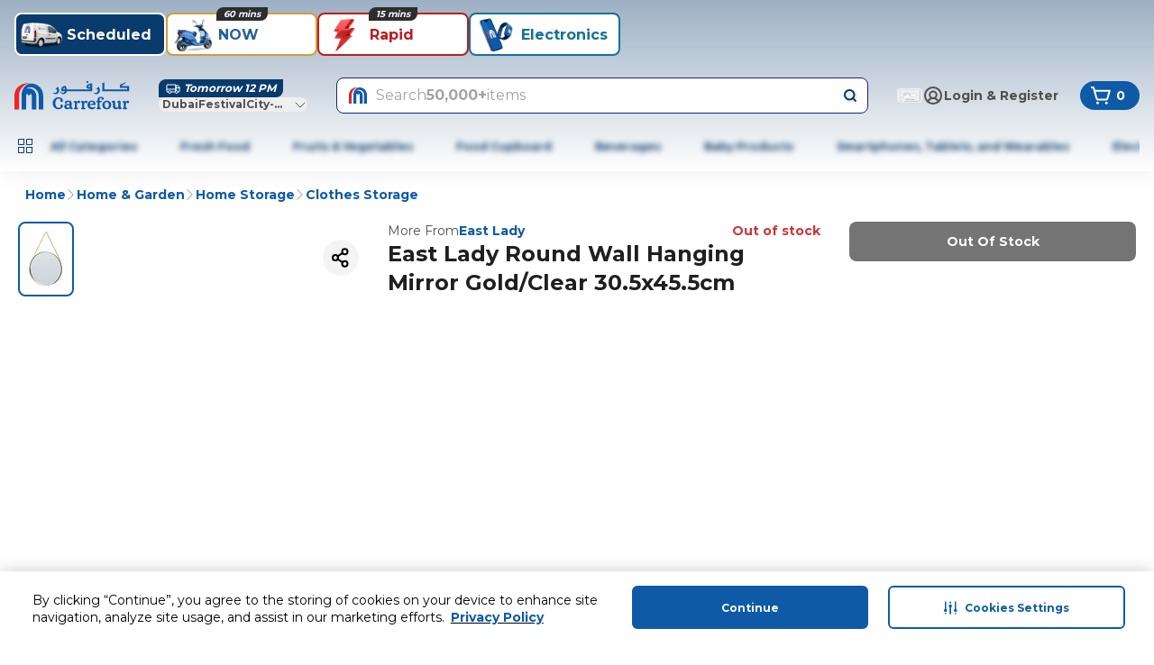

--- FILE ---
content_type: application/javascript
request_url: https://cdn.mafrservices.com/mafrp-web/_next/static/chunks/8997-ed91f9aafdcf1a93.js
body_size: 13432
content:
"use strict";(self.webpackChunk_N_E=self.webpackChunk_N_E||[]).push([[8997],{41665:function(e,r,t){t.d(r,{J:function(){return a}});var s=t(7653);let a=(e,r)=>{(0,s.useEffect)(()=>{if(!e)return;let t=["address-map-sheet","address-form-sheet","confirm-address-sheet","delivery-location-sheet"],s=()=>{t.some(e=>document.getElementById(e))||r(!1)},a=new MutationObserver(()=>{setTimeout(s,500)});return a.observe(document.body,{childList:!0,attributeFilter:["id"]}),()=>{a.disconnect()}},[e])}},55698:function(e,r,t){t.d(r,{k:function(){return el}});var s=t(27573),a=t(7653),d=t(46707),n=t(34874),l=t(42624),o=t(11213),i=t(1632),c=t(96269),u=t(88374),m=t(15001),h=t(48388);let f=(e,r,t)=>{e.setErrorStates(e=>({...e,[r]:t}))},p=(e,r,t)=>{e.setErrorStates(e=>({...e,[r]:t}))},v=(e,r,t)=>{let{addressType:s}=r.otherStates,a=""!==s[0];return e.setErrorStates(e=>({...e,addressTypeError:a?"":t("addressJourney.error.addressType")})),a},x=(e,r,t)=>""===r?(f(e,"floorError",t("addressJourney.error.floor.required")),!1):/^\d/.test(r||"")?(f(e,"floorError",""),!0):(f(e,"floorError",t("addressJourney.error.floor.invalid")),!1),g=(e,r,t)=>""===r?(f(e,"numberError",t("addressJourney.error.number.required")),!1):/^\d+$/.test(r)?(f(e,"numberError",""),!0):(f(e,"numberError",t("addressJourney.error.number.invalid")),!1),y=(e,r,t,s,a)=>{let{emirate:d,town:n,appartment:l,building:i,streetName:u}=e;if(!i||!u||!(d||n))return!1;let{isKuwaitFormFieldRequired:m}=(0,o.Q4)(s);if(m){let{number:t,floor:s,block:d}=e,n=g(r,t||"",a),l=x(r,s||"",a);return!!(n&&l&&d)}let{addressType:h}=t.otherStates;return h[0]===c.zz.OTHER||!!l},b=(e,r)=>{let{firstName:t,countryCode:s,phone:a}=e,d=!!s&&!!a&&(0,m.r5)("".concat(s).concat(a),s);return r.setErrorStates(e=>({...e,invalidPhoneNumber:!d})),!!t&&!!d||(r.setReceiverDetails(e=>({...e,changeReceiverDetails:!0})),!1)},j=(e,r)=>{let{selectedArea:t,selectedCity:s,selectedZone:a}=r.qatarStates,d={cityError:""===s,zoneError:""===a,areaError:""===t};return Object.entries(d).forEach(r=>{let[t,s]=r;p(e,t,s)}),!Object.values(d).some(Boolean)},A=(e,r,t)=>e.phone?t("addressJourney.error.phoneNumber.required"):r?t("addressJourney.error.phoneNumber.invalid"):"",N=(e,r,t,s,a)=>{let{isQatarFormFieldRequired:d}=(0,o.Q4)(s),n={isAddressTypeValid:v(e,r,a),areFieldsValid:y(t,e,r,s,a),areReceiverDetailsValid:b(t,e)};return d&&(n.areQatarFieldsValid=j(e,r)),Object.values(n).every(Boolean)},F=e=>{var r;if(0===e.length)return[c.zz.HOME];let t=e[0].toLowerCase();return[null!==(r=({[c.zz.HOME.toString().toLowerCase()]:c.zz.HOME,[c.zz.OFFICE.toString().toLowerCase()]:c.zz.OFFICE})[t])&&void 0!==r?r:c.zz.OTHER]},S=e=>{var r,t,s;let a=e.split("|").map(e=>e.trim()),d={};return a.forEach(e=>{e.startsWith(c.P9)?d.zone=e.replace(c.P9,"").trim():e.startsWith(c.UC)?d.area=e.replace(c.UC,"").trim():e.startsWith(c.WI)&&(d.city=e.replace(c.WI,"").trim())}),{zone:null!==(r=d.zone)&&void 0!==r?r:"",area:null!==(t=d.area)&&void 0!==t?t:"",city:null!==(s=d.city)&&void 0!==s?s:""}},E=(e,r)=>{var t,s,a,d;let n=e.split("|").map(e=>e.trim()),l=r.split("|").map(e=>e.trim()),o={};return n.forEach(e=>{e.startsWith(c.TY)?o.floor=e.replace(c.TY,"").trim():e.startsWith(c.UG)&&(o.number=e.replace(c.UG,"").trim())}),l.forEach(e=>{e.startsWith(c.S5)?o.block=e.replace(c.S5,"").trim():o.building=e.trim()}),{number:null!==(t=o.number)&&void 0!==t?t:"",floor:null!==(s=o.floor)&&void 0!==s?s:"",building:null!==(a=o.building)&&void 0!==a?a:"",block:null!==(d=o.block)&&void 0!==d?d:""}},_=e=>{let{formState:{errors:r},getValues:t,handleSubmit:s,register:d,reset:n,setValue:l,watch:o}=(0,h.cI)();o();let i=t();(0,a.useEffect)(()=>{n({...i,...e,countryCode:e.phone&&(0,m.nz)(e.phone||""),phone:e.phone&&(0,m.S3)(i.phone||e.phone),firstName:i.firstName||e.firstName}),0===y.addressType.length&&b(r=>({...r,addressType:[e.addressLabel||c.zz.HOME]}))},[e]);let[u,f]=(0,a.useState)({changeReceiverDetails:!1,isPhoneVerified:e.isPhoneVerified||!1,phone:""}),[p,v]=(0,a.useState)({addressTypeError:"",areaError:!1,cityError:!1,floorError:"",invalidPhoneNumber:!1,numberError:"",zoneError:!1}),[x,g]=(0,a.useState)({qatarSelectedCountryCode:"",qatarCountryDisplayLabel:null,selectedArea:"",selectedCity:"",selectedZone:""}),[y,b]=(0,a.useState)({addressType:[],defaultAddress:!1,finalAddress:{},showConfirmAddressSheet:!1});(0,a.useEffect)(()=>{var r,t,s;let a=null!==(r=e.makani)&&void 0!==r?r:"",d=S(a);if(a){let{zone:e,area:r,city:t}=d;j.setQatarStates(s=>({...s,selectedCity:null!=t?t:"",selectedZone:null!=e?e:"",selectedArea:null!=r?r:""}))}let{number:n,block:o,building:i,floor:u}=E(null!==(t=e.appartment)&&void 0!==t?t:"",null!==(s=e.building)&&void 0!==s?s:"");(u||n||o)&&(l(c.lJ.NUMBER,n),l(c.lJ.BLOCK,o),l(c.lJ.BUILDING,i),l(c.lJ.FLOOR,u))},[e]);let j={setReceiverDetails:f,setErrorStates:v,setQatarStates:g,setOtherStates:b};return{addressFormSetters:j,addressFormStates:{receiverDetails:u,errorStates:p,qatarStates:x,otherStates:y},errors:r,getValues:t,handleSubmit:s,register:d,reset:n}};var w=t(23040),C=t(54020),T=t(31626),z=t(10511),J=t(37649),L=t(9152);let O=async(e,r,t,s,a)=>{let d=(0,C.ej)(J.UA),n=(0,C.ej)(J.Pw);if(!n)throw Error("Store information is missing");let[,l]=n.split("|"),o=z.AF.replace("{{storeId}}",s).replace("{{langCode}}",l);a&&(o=o.concat("/".concat(a.id)),t.id=a.id);try{let n=await fetch(o,{method:a?L.K.Put:L.K.Post,headers:{"content-type":"application/x-www-form-urlencoded; charset=UTF-8",storeId:s,token:d?"Bearer ".concat(d):"",appId:L.A},body:new URLSearchParams(Object.entries(t)).toString()});if(n.ok){let e=await n.json();a||(0,C.g4)(e.id),r()}else e()}catch(r){console.error("Error adding or editing address -",r),e()}},k=(e,r)=>{var t;let s={addressLabel:(e.addressLabel===c.zz.OTHER?e.otherAddressType:e.addressLabel)||"",appartment:e.appartment||"",area:e.area,building:e.building||"","country.isocode":(null===(t=e.country)||void 0===t?void 0:t.isocode)||"",defaultAddress:e.defaultAddress||!1,firstName:e.firstName||"",landmark:e.landmark||"",latitude:e.latitude,longitude:e.longitude,streetName:e.streetName||"",phone:e.phone||"",town:e.town||e.emirate||""},{isQatarFormFieldRequired:a,isEmirateFormFieldRequired:d}=(0,o.Q4)(r);return d&&(s.emirate=e.emirate||""),a&&(s.makani=e.makani||""),s},I=async(e,r,t,s,a)=>{try{await O(e,r,t,s,a)}catch(r){console.error("Error adding or editing address",r),e()}};var U=t(15466);let D=e=>{let{disableSubmitButton:r,handleCancel:t,handleSubmit:a,t:d}=e;return(0,s.jsxs)("div",{className:"flex w-full gap-sm",children:[(0,s.jsx)(U.z,{className:"w-full",onClick:t,size:"lg",variant:"ghost",children:d("addressJourney.cancel")}),(0,s.jsx)(U.z,{className:"w-full",disabled:r,onClick:a,size:"lg",children:d("addressJourney.saveAndContinue")})]})};var q=t(14462),R=t(45693);let B=e=>{let{addressFormSetters:r,t}=e,a=e=>{r.setErrorStates(r=>({...r,errorAddingAddress:e}))};return(0,s.jsxs)("div",{className:"flex items-center justify-between gap-md rounded-sm bg-red-500 px-md py-sm",children:[(0,s.jsxs)("div",{className:"flex items-center gap-md text-white",children:[(0,s.jsx)(R.Pz,{color:"white",variant:"thick"}),(0,s.jsx)(q.Z,{children:t("addressJourney.error.weRanIntoProblem")})]}),(0,s.jsx)(U.z,{className:"text-white",onClick:()=>{a(!1)},variant:"ghost",children:(0,s.jsx)(q.Z,{weight:"bold",children:t("addressJourney.ok")})})]})},H={home:(0,s.jsx)(R.K2,{variant:"thin"}),office:(0,s.jsx)(R.Vp,{variant:"thin"}),other:(0,s.jsx)(R.qQ,{variant:"thin"})},M=e=>{let{address:r,onOpenChange:t,openAddressForm:a,t:d}=e,{addressLabel:n,emirate:l,town:i,firstName:u,countryCode:h,phone:f}=r,p=(null==n?void 0:n.toLowerCase())===c.zz.HOME||(null==n?void 0:n.toLowerCase())===c.zz.OFFICE?d("addressJourney.addressForm.".concat(n.toLowerCase())):r.otherAddressType||n,v=(0,o.R2)(l||i);return(0,s.jsxs)("div",{className:"flex flex-col items-center justify-between gap-md rounded-2xl border border-solid border-gray-100 p-md",children:[(0,s.jsxs)("div",{className:"flex w-full items-center gap-sm",children:[(0,s.jsx)("div",{children:(()=>{var e;let t=null===(e=r.addressLabel)||void 0===e?void 0:e.toLowerCase();return t===c.zz.HOME||t===c.zz.OFFICE?H[t]:H.other})()}),(0,s.jsxs)("div",{className:"flex flex-col",children:[(0,s.jsx)(q.Z,{variant:"lg",weight:"bold",children:p}),(0,s.jsx)(q.Z,{children:v})]})]}),(0,s.jsxs)("div",{className:"flex w-full items-center gap-sm",children:[(0,s.jsx)(R.tB,{variant:"thin"}),(0,s.jsxs)("div",{className:"flex flex-col",children:[(0,s.jsx)(q.Z,{variant:"lg",weight:"bold",children:u}),(0,s.jsxs)(q.Z,{children:[h," ",(0,m.S3)(null!=f?f:"")]})]})]}),(0,s.jsx)(U.z,{className:"w-full rounded-lg",onClick:()=>{t(!1),null==a||a(!0)},shape:"square",size:"md",variant:"secondary",children:d("addressJourney.change")})]})},P=e=>{let{address:r,addressFormSetters:t,clearForm:o,coordinates:c,onEditSuccess:m,onOpenChange:h,open:f,openAddressForm:p,storeId:v,t:x}=e,{sendEvent:g}=(0,n.z$)(),[y,b]=(0,a.useState)(!1),[j,A]=(0,a.useState)(!1),N=()=>{if(h(!1),o&&o(),A(!1),g({event:l.qo.Custom,event_action:l.nZ.AddressJourney,event_category:l.OZ.UserEngagement,event_label:r.editInfo?u.o.SavedAddressUpdated:u.o.NewAddressAdded},(0,i.s)(u.U.MyAddresses)),r.editInfo){let e=(0,C.fs)();r.id===e&&window.location.reload(),m&&m()}else window.location.reload()},F=()=>{A(!0)};return(0,s.jsxs)(d.y,{className:"h-full max-h-screen rounded-none md:w-[480px] md:rounded-l-2xl",footer:(0,s.jsx)(D,{disableSubmitButton:y,handleCancel:()=>{h(!1),o&&o()},handleSubmit:()=>{b(!0),I(F,N,k(r,v),v,r.editInfo).catch(e=>{console.error("Error saving form data",e),F()}).finally(()=>{b(!1)})},t:x}),hideScrollBar:!0,id:"confirm-address-sheet",onOpenChange:h,open:f,title:x("addressJourney.addAddressDetails"),children:[j?(0,s.jsx)(B,{addressFormSetters:t,t:x}):null,(0,s.jsx)("div",{className:"flex h-full flex-col justify-between gap-lg",children:(0,s.jsxs)("div",{className:"flex flex-col gap-[20px]",children:[(0,s.jsx)("div",{className:"h-[350px] overflow-hidden rounded-2xl border border-solid border-gray-100",children:(0,s.jsx)(T.T,{area:r.area||r.emirate||"",defaultLocation:null!=c?c:{lat:0,lng:0},isConfirmAddress:!0,t:x,town:r.town})}),(0,s.jsx)(M,{address:r,onOpenChange:h,openAddressForm:p,t:x})]})})]})};var Z=t(75321),V=t(1412),Q=t(22190);let K=(e,r)=>[{label:(0,s.jsxs)("div",{className:"flex flex-col items-center px-md",children:[(0,s.jsx)(R.K2,{color:e[0]===c.zz.HOME.toString()?"primary":"black",variant:"thin"}),(0,s.jsx)(q.Z,{variant:"md",children:r("addressJourney.addressForm.home")})]}),value:c.zz.HOME},{label:(0,s.jsxs)("div",{className:"flex flex-col items-center px-md",children:[(0,s.jsx)(R.Vp,{color:e[0]===c.zz.OFFICE.toString()?"primary":"black",variant:"thin"}),(0,s.jsx)(q.Z,{variant:"md",children:r("addressJourney.addressForm.office")})]}),value:c.zz.OFFICE},{label:(0,s.jsxs)("div",{className:"flex flex-col items-center px-md",children:[(0,s.jsx)(R.qQ,{color:e[0]===c.zz.OTHER.toString()?"primary":"black",variant:"thin"}),(0,s.jsx)(q.Z,{variant:"md",children:r("addressJourney.addressForm.other")})]}),value:c.zz.OTHER}],W=e=>{let{addressType:r,addressTypeError:t,errors:a,formData:d,register:n,setAddressType:l,t:o}=e,{addressLabel:i,otherAddressType:u}=d,m=F(r);return(0,s.jsxs)("div",{className:"flex flex-col gap-sm",children:[(0,s.jsxs)("div",{className:"mt-sm",children:[(0,s.jsx)(Z.Chip,{chipItemClassName:"border-solid w-full h-[60px]",chips:K(m,o),className:"no-scrollbar flex justify-between gap-2xs overflow-x-scroll",onSelectionChange:l,selectedValues:m,shape:"square",size:"sm",variant:"outline"}),t?(0,s.jsx)(V.J,{error:!0,helperText:t}):null]}),m[0]===c.zz.OTHER?(0,s.jsx)("div",{children:(0,s.jsx)(Q.TextField,{defaultValue:u||i,id:"otherAddressType",label:o("addressJourney.addressForm.otherAddressType"),...n("otherAddressType",{required:!0}),error:!!a.otherAddressType,haveBoldText:!0,helperText:o(a.otherAddressType?"addressJourney.error.otherAddressType":"addressJourney.addressForm.otherAddressTypePlaceholder"),placeholder:o("addressJourney.addressForm.placeHolders.otherAddressType")})}):null]})},G=e=>{let{addressFormStates:r,errors:t,formData:a,register:d,t:n}=e,l=null==r?void 0:r.otherStates.addressType[0],o=!!l&&[c.zz.HOME,c.zz.OFFICE].includes(l.toLowerCase());return(0,s.jsxs)("div",{className:"flex flex-col gap-sm",children:[o?(0,s.jsx)("div",{children:(0,s.jsx)(Q.TextField,{defaultValue:null==a?void 0:a.appartment,id:"appartment",label:n((null==l?void 0:l.toLowerCase())===c.zz.OFFICE.toString()?"addressJourney.addressForm.officeNumber":"addressJourney.addressForm.appartment"),...d("appartment",{required:!0}),error:!!t.appartment,haveBoldText:!0,helperText:t.appartment?n("addressJourney.error.appartment"):"",placeholder:n("addressJourney.addressForm.placeHolders.appartment")})}):null,(0,s.jsx)("div",{children:(0,s.jsx)(Q.TextField,{defaultValue:null==a?void 0:a.building,id:"building",label:n("addressJourney.addressForm.building"),...d("building",{required:!0}),error:!!t.building,haveBoldText:!0,helperText:t.building?n("addressJourney.error.building"):"",placeholder:n("addressJourney.addressForm.placeHolders.building")})}),(0,s.jsx)("div",{children:(0,s.jsx)(Q.TextField,{defaultValue:null==a?void 0:a.streetName,id:"street",label:n("addressJourney.addressForm.street"),...d("streetName",{required:!0}),error:!!t.streetName,haveBoldText:!0,helperText:t.streetName?n("addressJourney.error.street"):"",placeholder:n("addressJourney.addressForm.placeHolders.street")})})]})},$=e=>{let{addressFormStates:r,errors:t,formData:a,register:d,t:n}=e;return(0,s.jsxs)("div",{className:"flex flex-col gap-sm",children:[(0,s.jsx)("div",{children:(0,s.jsx)(Q.TextField,{defaultValue:null==a?void 0:a.number,id:"number",label:n("addressJourney.addressForm.number"),...d("number",{required:!0}),error:!!(t.number||r.errorStates.numberError),haveBoldText:!0,helperText:r.errorStates.numberError?r.errorStates.numberError:"",placeholder:n("addressJourney.addressForm.placeHolders.number")})}),(0,s.jsx)("div",{children:(0,s.jsx)(Q.TextField,{defaultValue:null==a?void 0:a.floor,id:"floor",label:n("addressJourney.addressForm.floor"),...d("floor",{required:!0}),error:!!(t.floor||r.errorStates.floorError),haveBoldText:!0,helperText:r.errorStates.floorError?r.errorStates.floorError:"",placeholder:n("addressJourney.addressForm.placeHolders.floor")})}),(0,s.jsx)("div",{children:(0,s.jsx)(Q.TextField,{defaultValue:null==a?void 0:a.building,id:"building",label:n("addressJourney.addressForm.building"),...d("building",{required:!0}),error:!!t.building,haveBoldText:!0,helperText:t.building?n("addressJourney.error.building"):"",placeholder:n("addressJourney.addressForm.placeHolders.building")})}),(0,s.jsx)("div",{children:(0,s.jsx)(Q.TextField,{defaultValue:null==a?void 0:a.streetName,id:"street",label:n("addressJourney.addressForm.street"),...d("streetName",{required:!0}),error:!!t.streetName,haveBoldText:!0,helperText:t.streetName?n("addressJourney.error.street"):"",placeholder:n("addressJourney.addressForm.placeHolders.street")})}),(0,s.jsx)("div",{children:(0,s.jsx)(Q.TextField,{defaultValue:null==a?void 0:a.block,id:"block",label:n("addressJourney.addressForm.block"),...d("block",{required:!0}),error:!!t.block,haveBoldText:!0,helperText:t.block?n("addressJourney.error.block"):"",placeholder:n("addressJourney.addressForm.placeHolders.block")})})]})},Y=e=>{let{address:r,errors:t,register:d,editInfo:n,handleMapAddress:l,setIsTyping:o,setIsSelected:i,setShowMap:c,t:u,toggleForm:m}=e;(0,a.useEffect)(()=>{(null==n?void 0:n.id)&&(null==o||o(!0),null==i||i(!0))},[null==n?void 0:n.id,o,i]);let h=()=>{null==m||m(!1),null==c||c(e=>!e),(null==n?void 0:n.id)&&(null==o||o(!0),null==i||i(!0))};return(0,s.jsxs)("div",{className:"relative",children:[(0,s.jsx)(Q.TextField,{defaultValue:r.area||r.town,id:"area",label:u("addressJourney.addressForm.area"),...d("area"),disabled:!0,error:!!t.area,helperText:t.area?u("addressJourney.error.area"):""}),(0,s.jsx)("div",{className:"absolute right-md top-1/2",children:(0,s.jsx)(U.z,{className:"text-md",onClick:e=>{e.preventDefault(),h(),null==l||l(r)},variant:"ghost",children:u("addressJourney.change")})})]})};var X=t(12794);let ee=e=>{let{addressFormStates:r,addressFormSetters:t,cities:a,errors:d,formData:n,register:l,t:i}=e,{qatarStates:{selectedCity:c,selectedZone:u,selectedArea:m},errorStates:{cityError:h,zoneError:f,areaError:p}}=r,v=(0,o.vz)(a),x=(0,o.bm)(a),g=(0,o.RT)(a);return(0,s.jsxs)("div",{className:"flex flex-col gap-sm",children:[(0,s.jsxs)("div",{className:"flex flex-col gap-sm",children:[(0,s.jsx)("div",{children:(0,s.jsx)(X.Select,{className:"font-semiBold",error:h,helperText:h?i("addressJourney.error.city"):"",label:i("addressJourney.addressForm.city"),onValueChange:e=>{t.setQatarStates(r=>({...r,selectedCity:e,selectedZone:"",selectedArea:""}))},options:v,value:c})}),(0,s.jsxs)("div",{className:"flex w-full gap-sm",children:[(0,s.jsx)("div",{className:"w-[180px]",children:(0,s.jsx)(X.Select,{className:"font-semiBold",disabled:!c,error:f,helperText:f?i("addressJourney.error.zone"):"",label:i("addressJourney.addressForm.zone"),onValueChange:e=>{t.setQatarStates(r=>({...r,selectedZone:e,selectedArea:""}))},options:(null==x?void 0:x[c])||[],value:u})}),(0,s.jsx)("div",{className:"w-full",children:(0,s.jsx)(X.Select,{className:"font-semiBold",disabled:!u,error:p,helperText:p?i("addressJourney.error.area"):"",label:i("addressJourney.addressForm.area"),onValueChange:e=>{t.setQatarStates(r=>({...r,selectedArea:e}))},options:(null==g?void 0:g[u])||[],value:m})})]})]}),(0,s.jsxs)("div",{className:"flex flex-col gap-sm",children:[(0,s.jsx)("div",{children:(0,s.jsx)(Q.TextField,{defaultValue:null==n?void 0:n.streetName,id:"street",label:i("addressJourney.addressForm.streetNumber"),...l("streetName",{required:!0}),error:!!d.streetName,haveBoldText:!0,helperText:d.streetName?i("addressJourney.error.street"):"",placeholder:i("addressJourney.addressForm.placeHolders.street")})}),(0,s.jsx)("div",{children:(0,s.jsx)(Q.TextField,{defaultValue:null==n?void 0:n.appartment,id:"appartment",label:i("addressJourney.addressForm.company"),...l("appartment",{required:!0}),error:!!d.appartment,haveBoldText:!0,helperText:d.appartment?i("addressJourney.error.company"):"",placeholder:i("addressJourney.addressForm.placeHolders.appartment")})}),(0,s.jsx)("div",{children:(0,s.jsx)(Q.TextField,{defaultValue:null==n?void 0:n.building,id:"building",label:i("addressJourney.addressForm.compound"),...l("building",{required:!0}),error:!!d.building,haveBoldText:!0,helperText:d.building?i("addressJourney.error.compound"):"",placeholder:i("addressJourney.addressForm.placeHolders.building")})})]})]})},er=e=>{let{address:r,addressFormSetters:t,addressFormStates:a,cities:d,editInfo:n,errors:l,formData:i,handleMapAddress:c,register:u,storeId:m,setIsSelected:h,setIsTyping:f,setShowMap:p,t:v,toggleForm:x}=e,{isDefaultFormFieldRequired:g,isKuwaitFormFieldRequired:y,isAreaFormFieldRequired:b,isQatarFormFieldRequired:j}=(0,o.Q4)(m);return(0,s.jsxs)("div",{className:"flex flex-col gap-sm",children:[g?(0,s.jsx)(G,{addressFormStates:a,errors:l,formData:i,register:u,t:v}):null,y?(0,s.jsx)($,{addressFormStates:a,errors:l,formData:i,register:u,t:v}):null,b?(0,s.jsx)(Y,{address:r,editInfo:n,errors:l,handleMapAddress:c,register:u,setIsSelected:h,setIsTyping:f,setShowMap:p,t:v,toggleForm:x}):null,j?(0,s.jsx)(ee,{addressFormSetters:t,addressFormStates:a,cities:d,errors:l,formData:i,register:u,t:v}):null,(0,s.jsx)(Q.TextField,{defaultValue:null==i?void 0:i.landmark,haveBoldText:!0,id:"landmark",label:v("addressJourney.addressForm.landmark"),...u("landmark"),placeholder:v("addressJourney.addressForm.placeHolders.landmark")})]})};var et=t(67095);let es=e=>{var r,t;let{address:a,addressFormSetters:d,addressFormStates:n,errors:l,formData:i,register:c,storeId:u,t:h}=e,f=(0,et.eQ)(o.sm[u.toUpperCase()],!0,!1),p=e=>{d.setReceiverDetails(r=>({...r,phone:e.target.value}));let r="".concat(i.countryCode).concat(e.target.value),t=(0,m.r5)(r,i.countryCode);d.setErrorStates(e=>({...e,invalidPhoneNumber:!t}))};return(0,s.jsxs)("div",{className:"flex flex-col",children:[(0,s.jsx)(q.Z,{weight:"bold",children:h("addressJourney.addressForm.receiverDetails")}),(0,s.jsxs)("div",{className:"flex flex-col gap-sm",children:[(0,s.jsx)("div",{children:(0,s.jsx)(Q.TextField,{defaultValue:i.firstName,id:"firstName",label:h("addressJourney.addressForm.name"),...c("firstName",{required:!0}),error:!!l.firstName,haveBoldText:!0,helperText:l.firstName?h("addressJourney.error.receiverName"):"",placeholder:h("addressJourney.addressForm.placeHolders.name")})}),(0,s.jsxs)("div",{className:"flex gap-xs",children:[(0,s.jsx)("div",{className:"w-[130px]",children:(0,s.jsx)(Q.TextField,{defaultValue:(0,m.nz)(null!==(r=a.phone)&&void 0!==r?r:"")||a.defaultCountryCode,disabled:!0,id:"countryCode",label:h("addressJourney.addressForm.country"),...c("countryCode",{required:!0}),error:!!l.countryCode,haveBoldText:!0,helperText:l.countryCode?h("addressJourney.error.countryCode"):"",icon:(0,s.jsx)("div",{className:"flex size-lg items-center justify-center",children:(0,s.jsx)("img",{alt:"countryFlag",height:20,src:f,width:20})}),iconPosition:"left"})}),(0,s.jsx)("div",{className:"w-full",children:(0,s.jsx)(Q.TextField,{defaultValue:(0,m.S3)(null!==(t=i.phone)&&void 0!==t?t:""),id:"phone",label:h("addressJourney.addressForm.phoneNumber"),...c("phone",{required:!0}),error:!!l.phone||n.errorStates.invalidPhoneNumber,haveBoldText:!0,helperText:A(l,n.errorStates.invalidPhoneNumber,h),icon:(0,s.jsx)(R.qW,{}),iconPosition:"left",onChange:e=>{p(e)},placeholder:h("addressJourney.addressForm.placeHolders.phone")})})]})]})]})};var ea=t(89017);let ed=e=>{let{addressFormSetters:r,addressFormStates:t,t:a}=e;return(0,s.jsxs)("div",{className:"flex items-center justify-between",children:[(0,s.jsx)(q.Z,{children:a("addressJourney.setAddressDefault")}),(0,s.jsx)(ea.Toggle,{checked:t.otherStates.defaultAddress,onCheckedChange:e=>{r.setOtherStates(r=>({...r,defaultAddress:e}))},showIcon:!0})]})},en=e=>{let{handleCancel:r,submitForm:t,t:a}=e;return(0,s.jsxs)("div",{className:"flex w-full",children:[(0,s.jsx)(U.z,{className:"w-full",onClick:r,size:"lg",variant:"ghost",children:a("addressJourney.cancel")}),(0,s.jsx)(U.z,{className:"w-full",onClick:t,size:"lg",children:a("addressJourney.saveAndContinue")})]})},el=e=>{let{address:r={},coordinates:t,editInfo:h,handleMapAddress:f,onEditSuccess:p,openForm:v,setIsSelected:x,setIsTyping:g,setShowMap:y,storeId:b,t:j,toggleForm:A}=e,{addressFormSetters:F,addressFormStates:S,errors:E,getValues:C,handleSubmit:T,register:z,reset:J}=_(r),L=C(),{sendEvent:O}=(0,n.z$)();(0,a.useEffect)(()=>{let e="".concat(L.countryCode).concat(L.phone);(0,m.r5)(e)&&F.setErrorStates(e=>({...e,invalidPhoneNumber:!1}))},[L.countryCode,L.phone]);let k=e=>{F.setOtherStates(r=>({...r,addressType:e})),O({event:l.qo.Custom,event_action:l.nZ.AddressJourney,event_category:l.OZ.UserEngagement,event_label:u.o.AddressTypeSelected},(0,i.s)(u.U.AddAddressDetailsScreen))},I=()=>{J(),k([""]),F.setReceiverDetails(e=>({...e,changeReceiverDetails:!1})),F.setOtherStates(e=>({...e,defaultAddress:!1}))},U=()=>{A(!1)},D=e=>{if(N(F,S,L,b,j)){var t,s,a;let{appartment:d,building:n,countryCode:l,firstName:i,isPhoneVerified:u,phone:m,landmark:f,streetName:p,town:v,otherAddressType:x}=e,g={addressLabel:S.otherStates.addressType[0],appartment:d,building:n,country:{isocode:(null===(t=r.country)||void 0===t?void 0:t.isocode)||""},countryCode:l,defaultAddress:S.otherStates.defaultAddress,deliveryInstructions:r.deliveryInstructions,emirate:r.emirate||"",firstName:i,id:r.id||"",isPhoneVerified:u||!1,landmark:f,latitude:r.latitude||"",longitude:r.longitude||"",phone:"".concat(l).concat(m),streetName:p,town:r.town||v,editInfo:(null!==(a=null==h?void 0:h.id)&&void 0!==a?a:null===(s=r.editInfo)||void 0===s?void 0:s.id)?h||r.editInfo:void 0,otherAddressType:x};r.area&&(g.area=r.area);let{isKuwaitFormFieldRequired:y,isQatarFormFieldRequired:j}=(0,o.Q4)(b);if(y){let{number:r,floor:t,block:s}=e,a="",d="";s&&(d="".concat(n,"|").concat(c.S5).concat(s)),t&&(a="".concat(c.TY).concat(t,"|").concat(c.UG).concat(r)),g={...g,appartment:a,building:d}}else if(j){let{selectedCity:e,selectedZone:r,selectedArea:t}=S.qatarStates;g={...g,town:t,makani:"".concat(c.P9).concat(r," | ").concat(c.UC).concat(t," | ").concat(c.WI).concat(e," | ").concat(c.bZ).concat(p)}}F.setOtherStates(e=>({...e,finalAddress:g,showConfirmAddressSheet:!0})),U()}else O({event:l.qo.Custom,event_action:l.nZ.AddressJourney,event_category:l.OZ.UserEngagement,event_label:u.o.AddressDetailsError},(0,i.s)(u.U.AddAddressDetailsScreen))},q=async()=>{O({event:l.qo.Custom,event_action:l.nZ.AddressJourney,event_category:l.OZ.UserEngagement,event_label:u.o.AddressDetailsSubmitted},(0,i.s)(u.U.AddAddressDetailsScreen)),N(F,S,L,b,j),await T(D)()},[R,B]=(0,a.useState)([]);return(0,a.useEffect)(()=>{if(!v)return;let{isQatarFormFieldRequired:e}=(0,o.Q4)(b);e&&(async()=>{try{let e=await (0,w.F)();B(e.data.cities)}catch(e){console.error("Failed to load Qatar cities",e)}})()},[v]),(0,s.jsxs)(s.Fragment,{children:[(0,s.jsx)(d.y,{className:"h-full max-h-screen rounded-none md:w-[480px] md:rounded-l-2xl",footer:(0,s.jsx)(en,{handleCancel:()=>{I(),U()},submitForm:q,t:j}),hideScrollBar:!0,id:"address-form-sheet",isTitleBorder:!1,onOpenChange:A,open:v,title:j("addressJourney.addAddressDetails"),children:(0,s.jsxs)("form",{className:"flex flex-col gap-sm",children:[(0,s.jsx)(W,{addressType:S.otherStates.addressType,addressTypeError:S.errorStates.addressTypeError,errors:E,formData:L,register:z,setAddressType:k,t:j}),(0,s.jsx)(er,{address:r,addressFormSetters:F,addressFormStates:S,cities:R,editInfo:h,errors:E,formData:L,handleMapAddress:f,register:z,setIsSelected:x,setIsTyping:g,setShowMap:y,storeId:b,t:j,toggleForm:A}),(0,s.jsx)(es,{address:r,addressFormSetters:F,addressFormStates:S,errors:E,formData:L,register:z,storeId:b,t:j}),(0,s.jsx)(ed,{addressFormSetters:F,addressFormStates:S,t:j})]})}),S.otherStates.showConfirmAddressSheet?(0,s.jsx)(P,{address:S.otherStates.finalAddress,addressFormSetters:F,clearForm:I,coordinates:t,onEditSuccess:p,onOpenChange:e=>{F.setOtherStates(r=>({...r,showConfirmAddressSheet:e}))},open:S.otherStates.showConfirmAddressSheet,openAddressForm:A,storeId:b,t:j}):null]})}},91193:function(e,r,t){t.d(r,{l:function(){return u},N:function(){return c}});var s=t(27573),a=t(14462),d=t(45693),n=t(11213);t(42624);var l=t(96269),o=t(15001);let i=e=>{var r;return(null===(r=e.status)||void 0===r?void 0:r.toLowerCase())===l.Q7.UNVERIFIED?l.Q7.UNVERIFIED:e.defaultAddress?l.Q7.DEFAULT:l.Q7.OTHER},c=e=>{switch(e.toLowerCase()){case l.zz.HOME:return(0,s.jsx)(d.K2,{variant:"thin"});case l.zz.OFFICE:return(0,s.jsx)(d.n5,{variant:"thin"});default:return(0,s.jsx)(d.qQ,{variant:"thin"})}},u=e=>e.map(e=>{let{addressLabel:r,appartment:t,building:d,emirate:l,phone:u,streetName:m,town:h}=e,f=(0,n.R2)([d,t||r||""]),p=(0,n.R2)([m,h,l||""]);return{value:e.id,label:(0,s.jsxs)("div",{className:"flex items-center gap-xs",children:[(0,s.jsx)("div",{children:c(r||"home")}),(0,s.jsxs)("div",{className:"flex flex-col text-start",children:[(0,s.jsx)(a.Z,{variant:"lg",weight:"bold",children:Array.isArray(f)?f.join(" - "):f}),(0,s.jsx)(a.Z,{variant:"md",children:Array.isArray(p)&&p.length>1?(0,s.jsxs)(s.Fragment,{children:[p[0],(0,s.jsx)("br",{}),p.slice(1).join(", ")]}):p}),u?(0,s.jsxs)(a.Z,{variant:"md",children:[(0,o.nz)(u)," ",(0,o.S3)(u)]}):null]})]}),status:i(e)}})},42264:function(e,r,t){t.d(r,{I4:function(){return d},N$:function(){return n},OD:function(){return s},m0:function(){return l},n5:function(){return a}});let s=e=>{let r=e.address_components||[],t="",s="",a="";for(let e of r){let{types:r,long_name:d}=e;r.includes("sublocality")&&(t=d),r.includes("locality")&&(s=d),r.includes("administrative_area")&&(a=d)}return a||s||t},a=e=>{let r=e.address_components||[],t="";for(let e of r){let{types:r,long_name:s}=e;r.includes("administrative_area_level_1")&&(t=s)}return t||""},d=e=>{let r=e.address_components||[],t="",s="",a="";for(let e of r){let{types:r}=e;t=r.includes("sublocality")?e.long_name:t,s=r.includes("locality")?e.long_name:s,a=r.includes("administrative_area_level_1")?e.long_name:a}return t||s||a||""},n=function(){let e=arguments.length>0&&void 0!==arguments[0]?arguments[0]:"",r=arguments.length>1&&void 0!==arguments[1]?arguments[1]:"",t=arguments.length>2&&void 0!==arguments[2]?arguments[2]:"",s=(e?e.split(" - "):[]).filter(e=>{let r=e.toLowerCase();return!(r.includes("+")||r.includes("untitled")||r.includes("unknown")||r.includes("unnamed")||r.includes(t.toLowerCase()))});return s.length?s.join(", "):[r,t].filter(Boolean).join(", ")},l=e=>{if(!e)return;let{lat:r,lng:t}=e;return{lat:"string"==typeof r?parseFloat(r):r,lng:"string"==typeof t?parseFloat(t):t}}},76704:function(e,r,t){t.d(r,{M:function(){return S}});var s=t(27573),a=t(46707),d=t(7653),n=t(19415),l=t(88374),o=t(55698),i=t(54020),c=t(42624),u=t(42264),m=t(34874),h=t(1632);let f=(e,r)=>{let{sendEvent:t}=(0,m.z$)(),s=(0,d.useCallback)((e,r)=>{t({event:c.qo.Custom,event_action:c.nZ.AddressJourney,event_category:c.OZ.UserEngagement,event_label:e},(0,h.s)(r))},[t]);return(0,d.useEffect)(()=>{e&&s(l.o.AddressSearchInitiated,l.U.AddDeliveryLocationUserSearchesForLocation)},[e,s]),(0,d.useEffect)(()=>{r&&s(l.o.AddressSearchSuggestionSelected,l.U.AddDeliveryLocationUserSearchesForLocation)},[r,s]),{trackEvent:s}};var p=t(14462),v=t(15466),x=t(67095),g=t(45693);let y=e=>{let{formattedAddress:r,handleDeliveryClick:t,isAddressSelected:a,isAreaSupported:d,t:n}=e;return a?(0,s.jsxs)(s.Fragment,{children:[(0,s.jsxs)("div",{className:"mb-4 text-left",children:[(0,s.jsx)(p.Z,{className:(0,x.cn)("text-sm md:text-md",!1===d?"text-red-400":"text-black"),children:n("addressJourney.deliverToLocation")}),(0,s.jsx)(p.Z,{className:(0,x.cn)("text-md md:text-lg",!1===d?"text-red-400":"text-black"),weight:"bold",children:r})]}),(0,s.jsx)(v.z,{className:"w-full",disabled:!d,onClick:t,size:"lg",variant:"primary",children:n("addressJourney.yesDeliverToThisLocation")})]}):(0,s.jsx)("div",{className:"flex w-full justify-center",children:(0,s.jsx)(g.WW,{className:"stroke-0",height:25,size:"custom",width:182})})};var b=t(92183);let j=e=>{var r;let{isAddressSelected:t,onChangeHandler:a,searchBarRef:d,t:n}=e;return(0,s.jsx)("div",{className:(0,x.cn)("absolute ltr:left-1/2 rtl:right-1/2 top-[85px] z-10 w-11/12 ltr:-translate-x-1/2 rtl:translate-x-1/2 md:top-[90px]",{"w-4/5":t}),children:(0,s.jsx)(b.SearchBar,{clearButtonLabel:"clear",id:"pac-input-add-address",onChange:a,placeholder:n("addressJourney.searchForAnAreaStreetOrBuilding"),ref:d,value:null===(r=d.current)||void 0===r?void 0:r.value,variant:"address"})})},A=e=>{let{isTyping:r}=e;return(0,s.jsx)("div",{children:!r&&(0,s.jsx)("div",{className:"absolute top-[28%] flex w-full justify-center overflow-hidden ltr:left-1/2 ltr:-translate-x-1/2 rtl:right-1/2  rtl:translate-x-1/2",children:(0,s.jsx)(g.qt,{className:"stroke-0",height:276,size:"custom",width:402})})})};var N=t(31626);let F=e=>{let{countryOfOperationID:r,coordinates:t,formattedAddress:a,id:d,isAddressSelected:n,searchBarRef:l,setIsAreaSupported:o,setAddressInfo:i,setCoordinates:c,setArea:u,setEmirate:m,setIsAddressSelected:h,setTown:f,t:p}=e;return(0,s.jsx)("div",{className:(0,x.cn)("h-0 w-full opacity-0 cursor-default overflow-hidden",{"opacity-100 h-[100vh] mt-[10px] cursor-pointer":n}),children:(0,s.jsx)(N.T,{countryOfOperationID:r,defaultLocation:t,formattedAddress:a,id:d,onAreaSupportedChange:o,searchBarRef:l,setAddressInfo:i,setArea:u,setCoordinates:c,setEmirate:m,setIsSelected:h,setTown:f,t:p})})},S=e=>{var r;let{address:t={},configStore:c,coordinate:m={},editInfo:h={id:""},id:p="",open:v,selected:x=!1,setShowMap:g,storeId:b,t:N,typing:S=!1}=e,{countryNameEn:E,countryNameAr:_,countryOfOperationID:w,profile:C}=c,{state:T,toggle:z}=(0,n.zj)(!1),[J,L]=(0,d.useState)(S),[O,k]=(0,d.useState)(x),[I,U]=(0,d.useState)(""),[D,q]=(0,d.useState)(""),[R,B]=(0,d.useState)(""),[H,M]=(0,d.useState)(""),[P,Z]=(0,d.useState)(null),[V,Q]=(0,d.useState)({lat:c.defaultLatitude,lng:c.defaultLongitude}),K=(0,i.bQ)(),W=(0,d.useRef)(null),{trackEvent:G}=f(J,O),$=null!==(r=null==C?void 0:C.first_name)&&void 0!==r?r:"",Y=(null==C?void 0:C.contact_number)&&C.contact_number.length>0?C.contact_number:[{number:""}],X=(0,u.N$)(I,D,E||_),ee=()=>{g(e=>!e),(0,i.TL)(X,b),(0,i.rd)(V.lat.toString(),V.lng.toString()),window.location.reload()},er=()=>{g(e=>!e),z()},et=K?{...t,emirate:D,area:H,country:{isocode:w},firstName:$,phone:Y[0].number||"",town:R,latitude:V.lat,longitude:V.lng,streetName:X,defaultCountryCode:c.defaultCountryCode}:void 0;return(0,d.useEffect)(()=>{L(S)},[S]),(0,d.useEffect)(()=>{k(x)},[x]),(0,d.useEffect)(()=>{Q({lat:m.lat||c.defaultLatitude,lng:m.lng||c.defaultLongitude})},[m.lat,m.lng]),(0,s.jsxs)(s.Fragment,{children:[(0,s.jsx)(a.y,{className:"h-full max-h-screen rounded-none px-0 md:w-[480px] md:rounded-l-2xl",footer:(0,s.jsx)(y,{formattedAddress:X,handleDeliveryClick:()=>{K?er():ee(),G(l.o.AddressConfirmed,l.U.AddDeliveryLocationUserSearchesForLocation)},isAddressSelected:O,isAreaSupported:P,t:N}),id:"address-map-sheet",isTitleBorder:!1,onOpenChange:()=>{g(e=>!e),L(!1),k(!1)},open:v,preventCloseOnOutsideInteraction:!0,title:N(O?"addressJourney.confirmDeliveryLocation":"addressJourney.addDeliveryLocation"),children:(0,s.jsxs)("div",{className:"flex w-full flex-col justify-between overflow-hidden text-center",children:[(0,s.jsx)(j,{isAddressSelected:O,onChangeHandler:()=>{L(!0)},searchBarRef:W,t:N}),(0,s.jsx)(A,{isTyping:J}),(0,s.jsx)(F,{coordinates:V,countryOfOperationID:w,formattedAddress:X,id:p,isAddressSelected:O,searchBarRef:W,setAddressInfo:U,setArea:M,setCoordinates:Q,setEmirate:q,setIsAddressSelected:k,setIsAreaSupported:Z,setTown:B,t:N})]})}),K?(0,s.jsx)(o.k,{address:et,coordinates:V,editInfo:h,openForm:T,setIsSelected:e=>{k(e)},setIsTyping:e=>{L(e)},setShowMap:g,storeId:b,t:N,toggleForm:z}):null]})}},31626:function(e,r,t){t.d(r,{T:function(){return _}});var s=t(27573),a=t(39257),d=t(14462),n=t(7653),l=t(42624),o=t(42264),i=t(34874),c=t(88374),u=t(1632);let m=()=>{let e=localStorage.getItem("geocode_results");if(e)try{return JSON.parse(e)}catch(e){console.error("Failed to parse stored geocode results",e)}return null},h=e=>{let{lat:r,lng:t,forceUpdate:s,setAddressInfo:a,setEmirate:d,setTown:n,setArea:l,checkAreaSupport:i}=e,c=new window.google.maps.Geocoder,u=m();if(!u||u.lat!==r&&u.lng!==t||s)c.geocode({location:{lat:r,lng:t}}).then(e=>{let s=e.results;if(s.length){var c,u;null==a||a((null===(c=s[1])||void 0===c?void 0:c.formatted_address)||(null===(u=s[0])||void 0===u?void 0:u.formatted_address)),null==d||d((0,o.n5)(s[0])),null==n||n((0,o.OD)(s[0])),null==l||l((0,o.I4)(s[0])),localStorage.setItem("geocode_results",JSON.stringify({results:s,lat:r,lng:t})),i(r,t)}else console.error("No results found")}).catch(e=>{console.error("Geocoder failed due to: ".concat(e))});else{let{results:e=[]}=u;console.info("Using cached results",e)}},f=e=>{let{map:r,searchBarRef:t,options:s,setIsSelected:a,setCoordinates:d,setUpdatedLocation:n,setFormattedAddress:o,checkAreaSupport:i,setMapInstance:m,sendEvent:h}=e,f=null==t?void 0:t.current;if(f){let e=new window.google.maps.places.Autocomplete(f,{...s,fields:["geometry","place_id","formatted_address"],types:["establishment"]});e.bindTo("bounds",r),e.addListener("place_changed",()=>{let r=e.getPlace();if(null==a||a(!0),h({event:l.qo.Custom,event_action:l.nZ.AddressJourney,event_category:l.OZ.UserEngagement,event_label:c.o.AddressSearchSuggestionsDisplayed},(0,u.s)(c.U.AddDeliveryLocationNoLocationSelected)),!r.geometry||!r.geometry.viewport&&!r.geometry.location){console.error("No geometry available for the selected place.");return}let{location:t}=r.geometry,s=null==t?void 0:t.lat(),m=null==t?void 0:t.lng();s&&m&&(null==d||d({lat:Number(s),lng:Number(m)}),n({lat:Number(s),lng:Number(m)}),o({lat:Number(s),lng:Number(m)},!0),i(Number(s),Number(m)))}),m(r)}},p=e=>{let{mapInstance:r,setShowPin:t,updatedLocation:s,setCoordinates:a,setUpdatedLocation:d,setFormattedAddress:n,checkAreaSupport:o,sendEvent:i}=e;if(r){var m,h;t(!0);let e=null===(m=r.getCenter())||void 0===m?void 0:m.lat(),f=null===(h=r.getCenter())||void 0===h?void 0:h.lng();(e!==s.lat||f!==s.lng)&&(null==a||a({lat:Number(e),lng:Number(f)}),d({lat:Number(e),lng:Number(f)}),n({lat:Number(e),lng:Number(f)},!0),o(Number(e),Number(f))),i({event:l.qo.Custom,event_action:l.nZ.AddressJourney,event_category:l.OZ.UserEngagement,event_label:c.o.AddressPinDropped},(0,u.s)(c.U.AddDeliveryLocationUserSearchesForLocation))}};var v=t(23040);let x=()=>{let[e,r]=(0,n.useState)(!0),[t,s]=(0,n.useState)(!1),[a,d]=(0,n.useState)(null);return{isAreaSupported:e,isLoading:t,error:a,checkCoverageArea:async(e,t)=>{s(!0),d(null);try{let s=await (0,v.m)(e.toString(),t.toString());r(s.isSupported)}catch(e){console.error("Error checking coverage area",e),r(!1),d("Area not supported or unable to check coverage")}finally{s(!1)}}}},g=e=>{let{countryOfOperationID:r,defaultLocation:t,id:s,onAreaSupportedChange:a,searchBarRef:d,setAddressInfo:o,setCoordinates:m,setArea:v,setEmirate:g,setIsSelected:y,setTown:b}=e,[j,A]=(0,n.useState)(t),[N,F]=(0,n.useState)(null),[S,E]=(0,n.useState)(!0),{isAreaSupported:_,checkCoverageArea:w}=x(),{sendEvent:C}=(0,i.z$)(),T=(0,n.useMemo)(()=>r?{componentRestrictions:{country:r}}:{},[r]),z=(e,r)=>{w(e,r)};(0,n.useEffect)(()=>{a&&"boolean"==typeof _&&a(_)},[_,a]);let J=(e,r)=>{let{lat:t,lng:s}=e;h({lat:t,lng:s,forceUpdate:r,setAddressInfo:o,setArea:v,setEmirate:g,setTown:b,checkAreaSupport:z})};return(0,n.useEffect)(()=>{s&&N&&J({lat:j.lat,lng:j.lng},!0)},[s,N]),{updatedLocation:j,showPin:S,setShowPin:E,onLoad:e=>{f({map:e,searchBarRef:d,options:T,setIsSelected:y,setCoordinates:m,setUpdatedLocation:A,setFormattedAddress:J,checkAreaSupport:z,setMapInstance:F,sendEvent:C})},onUnmount:()=>{F(null)},onCenterChanged:()=>{p({mapInstance:N,setShowPin:E,updatedLocation:j,setCoordinates:m,setUpdatedLocation:A,setFormattedAddress:J,checkAreaSupport:z,sendEvent:C})},onDragging:()=>{C({event:l.qo.Custom,event_action:l.nZ.AddressJourney,event_category:l.OZ.UserEngagement,event_label:c.o.AddressPinDragged},(0,u.s)(c.U.AddDeliveryLocationUserSearchesForLocation))},setFormattedAddress:J,isAreaSupported:_}};var y=t(45693),b=t(67095);let j=(0,t(70047).j)("relative left-[-88px] top-[-123px] z-10 flex flex-col items-center rounded p-[8px]",{variants:{variant:{confirmAddress:"left-[-58px] top-[-110px] min-h-[48px] w-[180px] rounded-lg bg-black text-center",supported:"h-[48px] w-[230px] bg-black",unsupported:"top-[-150px] h-[76px] w-[230px] bg-red-400"}},defaultVariants:{variant:"supported"}}),A=(e,r,t)=>t(r?"addressJourney.addressForm.area":e?"addressJourney.yourOrderWillBeDeliveredHere":"addressJourney.outOfService"),N=(e,r,t,s)=>t&&e?e:s(r?"addressJourney.dragPin":"addressJourney.pleaseTryAnotherLocation"),F=(e,r)=>r?"confirmAddress":e?"supported":"unsupported",S=e=>{let{area:r,isAreaSupported:t=!0,isConfirmAddress:a,showPin:n,t:l}=e;return(0,s.jsxs)("div",{className:"absolute left-[44%] top-[42%] z-50 size-[50px]",children:[(0,s.jsx)(y.Hc,{color:"c4red-400",height:a?"48":"56",size:"custom",variant:"filled",width:a?"48":"56"}),n?(0,s.jsxs)("div",{className:(0,b.cn)(j({variant:F(t,a)})),children:[(0,s.jsx)(d.Z,{className:"text-white",variant:a?"xs":"sm",weight:a?"regular":"bold",children:A(t,a,l)}),(0,s.jsx)(d.Z,{className:"line-clamp-2 px-1 text-center text-white",variant:a?"sm":"xs",children:N(r,t,a,l)}),t&&!a?(0,s.jsx)("div",{className:"absolute top-full size-0 border-x-8 border-t-[15px] border-x-transparent border-t-gray-800 ltr:left-1/2 ltr:-translate-x-1/2 rtl:right-1/2 rtl:translate-x-1/2"}):null]}):null]})},E=["places"],_=e=>{let{countryOfOperationID:r="",defaultLocation:t,id:n,setIsSelected:l,setAddressInfo:i,setArea:c,setEmirate:u,setTown:m,searchBarRef:h,setCoordinates:f,area:p,isConfirmAddress:v,formattedAddress:x,onAreaSupportedChange:y,t:b}=e,{isLoaded:j}=(0,a.Db)({googleMapsApiKey:"AIzaSyD1MVGcCvqESpoh6ItZm7ONCsjAzvvpN8c",libraries:E}),{updatedLocation:A,showPin:N,onLoad:F,onUnmount:_,onCenterChanged:w,onDragging:C,isAreaSupported:T}=g({defaultLocation:t,id:n,setIsSelected:l,setAddressInfo:i,setArea:c,setEmirate:u,setTown:m,searchBarRef:h,onAreaSupportedChange:y,setCoordinates:f,formattedAddress:x,countryOfOperationID:r,t:b}),z=(0,o.m0)(A);return(0,s.jsx)(s.Fragment,{children:j?(0,s.jsx)(a.b6,{center:z,mapContainerStyle:{width:"100%",height:"100%"},onDragEnd:w,onDragStart:C,onLoad:F,onUnmount:_,options:{disableDefaultUI:!0,draggable:!v,gestureHandling:"greedy",mapTypeControl:!1,streetViewControl:!1,fullscreenControl:!1,zoomControl:!1},zoom:18,children:(0,s.jsx)(S,{area:p,isAreaSupported:T,isConfirmAddress:v,showPin:N,t:b})}):(0,s.jsx)(d.Z,{children:"Loading..."})})}},96269:function(e,r,t){t.d(r,{P9:function(){return x},Q7:function(){return i},S5:function(){return m},TY:function(){return p},UC:function(){return u},UG:function(){return f},WI:function(){return h},bZ:function(){return v},lJ:function(){return o},pk:function(){return l},zz:function(){return c}});var s,a,d,n,l=((s=l||{}).MAFUAE="mafuae",s.MAFSAU="mafsau",s.MAFEGY="mafegy",s.MAFKWT="mafkwt",s.MAFQAT="mafqat",s.MAFPAK="mafpak",s.MAFLBN="maflbn",s.MAFJOR="mafjor",s.MAFKEN="mafken",s),o=((a=o||{}).BLOCK="block",a.BUILDING="building",a.FLOOR="floor",a.NUMBER="number",a),i=((d=i||{}).DEFAULT="default",d.UNVERIFIED="unverified",d.OTHER="other",d),c=((n=c||{}).HOME="home",n.OFFICE="office",n.OTHER="other",n);let u="Area:",m="Block#",h="City:",f="Flat#",p="Floor#",v="Street#",x="Zone#"},88374:function(e,r,t){t.d(r,{U:function(){return d},o:function(){return n}});var s,a,d=((s=d||{}).AddDeliveryLocationNoLocationSelected="add_delivery_location_no_location_selected",s.AddDeliveryLocationUserSearchesForLocation="add_delivery_location_user_searches_for_location",s.ConfirmDeliveryLocationScreen="confirm_delivery_location_screen",s.AddAddressDetailsScreen="add_address_details_screen",s.ConfirmYourAddressScreen="confirm_your_address_screen",s.MyAddresses="my_addresses",s.AddAddress="add_address",s.UpdateAddress="update_address",s.RemoveAddress="remove_address",s.HomeChooseDeliveryLocation="home_choose_delivery_location",s),n=((a=n||{}).AddressSearchInitiated="address_search_initiated",a.AddressSearchSuggestionsDisplayed="address_search_suggestions_displayed",a.AddressSearchSuggestionSelected="address_search_suggestion_selected",a.CurrentLocationRequested="current_location_requested",a.CurrentLocationSuccess="current_location_success",a.CurrentLocationFailure="current_location_failure",a.AddressPinDragged="address_pin_dragged",a.AddressPinDropped="address_pin_dropped",a.AddressConfirmed="address_confirmed",a.AddressTypeSelected="address_type_selected",a.AddressDetailsSubmitted="address_details_submitted",a.AddressDetailsError="address_details_error",a.SavedAddressSelected="saved_address_selected",a.SavedAddressDeleted="saved_address_deleted",a.NewAddressAdded="new_address_added",a.SavedAddressUpdated="saved_address_updated",a.OrderPlacementInitiated="order_placement_initiated",a.OrderAddressSelected="order_address_selected",a.OrderPlaced="order_placed",a.LocationServiceError="location_service_error",a.AddressNotFoundError="address_not_found_error",a.LanguageChanged="language_changed",a)},10511:function(e,r,t){t.d(r,{AF:function(){return d},Tf:function(){return a},vE:function(){return s}});let s="/v1/polygon/{{storeId}}/{{langCode}}/coverageArea/isSupported",a="/v1/content/address/areas",d="/v2/addresses/{{storeId}}/{{langCode}}"},37649:function(e,r,t){t.d(r,{Cu:function(){return l},HF:function(){return o},Pw:function(){return i},UA:function(){return s},Vr:function(){return n},Xs:function(){return d},y:function(){return a}});let s="authToken",a="lat",d="long",n="posInfo",l="preferred-delivery-area",o="selectedAddressID",i="storeInfo"},9152:function(e,r,t){t.d(r,{A:function(){return s},K:function(){return d}});let s="Reactweb";var a,d=((a=d||{}).Get="GET",a.Delete="DELETE",a.Patch="PATCH",a.Post="POST",a.Put="PUT",a)},23040:function(e,r,t){t.d(r,{F:function(){return o},m:function(){return l}});var s=t(10511),a=t(37649),d=t(9152);t(42624);var n=t(54020);let l=async(e,r)=>{let t=(0,n.ej)(a.UA),l=(0,n.ej)(a.Pw);if(!l)throw Error("Store information is missing");let[o,i]=l.split("|"),c=new URLSearchParams({latitude:e,longitude:r}),u="".concat(s.vE.replace("{{storeId}}",o).replace("{{langCode}}",i),"?").concat(c.toString()),m=await fetch(u,{method:d.K.Get,headers:{Authorization:t?"Bearer ".concat(t):"",appId:d.A}});return await m.json()},o=async()=>{let e=(0,n.ej)(a.UA),r=(0,n.ej)(a.Pw);if(!r)throw Error("Store information is missing");let[t,l]=r.split("|"),o="".concat(s.Tf,"?").concat("country=QA");try{return(await fetch(o,{method:d.K.Get,headers:{Authorization:e?"Bearer ".concat(e):"",appId:d.A,langCode:l,storeId:t}})).json()}catch(e){throw console.error("Error fetching address zone:",e),e}}},11213:function(e,r,t){t.d(r,{NP:function(){return a},Q4:function(){return i},R2:function(){return c},RT:function(){return o},bm:function(){return l},sm:function(){return d},vz:function(){return n}});var s=t(96269);let a=(e,r)=>{let t=e.find(e=>e.id===r);return t?[t,...e.filter(e=>e.id!==r)]:e},d={MAFUAE:"AE_3cd82801fe.png",MAFQAT:"QA_b4310ae52c.png",MAFKWT:"KW_02ec133b23.png",MAFEGY:"EG_bceab67933.png",MAFGEO:"GE_5ee57ae866.png",MAFJOR:"JO_17e24fa030.png",MAFLBN:"LB_ceafd0e11a.png",MAFPAK:"PK_3ea43c29b5.png",MAFSAU:"SA_090b37bfc2.png",MAFKEN:"KE_87c969bc38.png"},n=function(){let e=arguments.length>0&&void 0!==arguments[0]?arguments[0]:[];return e.map(e=>({label:e.cityNameEN,value:e.cityNameEN}))},l=function(){let e=arguments.length>0&&void 0!==arguments[0]?arguments[0]:[];return e.length?e.reduce((e,r)=>(e[r.cityNameEN]=r.zones.map(e=>({label:e.zoneNo,value:e.zoneNo})),e),{}):null},o=function(){let e=arguments.length>0&&void 0!==arguments[0]?arguments[0]:[];return e.length?e.reduce((e,r)=>(r.zones.forEach(r=>{e[r.zoneNo]=r.areas.map(e=>({label:e.areaNameEN,value:e.areaNameEN}))}),e),{}):null},i=e=>({isAreaFormFieldRequired:e!==s.pk.MAFQAT,isDefaultFormFieldRequired:e!==s.pk.MAFKWT&&e!==s.pk.MAFQAT,isEmirateFormFieldRequired:e===s.pk.MAFUAE,isKuwaitFormFieldRequired:e===s.pk.MAFKWT,isQatarFormFieldRequired:e===s.pk.MAFQAT}),c=e=>"string"==typeof e?e&&"undefined"!==e?e:"":(null==e?void 0:e.filter(e=>!!(e&&"undefined"!==e)))||[]},1632:function(e,r,t){t.d(r,{s:function(){return d}});var s=t(42624),a=t(88374);let d=function(){let e=arguments.length>0&&void 0!==arguments[0]?arguments[0]:a.U.AddAddress;return{screen_type:s.E$.Address,screen_name:e}}},54020:function(e,r,t){t.d(r,{TL:function(){return c},bQ:function(){return n},d8:function(){return d},ej:function(){return a},fs:function(){return i},g4:function(){return o},rd:function(){return l}});var s=t(37649);let a=e=>{if("undefined"!=typeof document){let t="; ".concat(document.cookie).split("; ".concat(e,"="));if(2===t.length){var r;return null===(r=t.pop())||void 0===r?void 0:r.split(";").shift()}}return null},d=function(e,r){let t=arguments.length>2&&void 0!==arguments[2]?arguments[2]:"/";document.cookie="".concat(e,"=").concat(r,"; path=").concat(t)},n=()=>!!a(s.UA),l=(e,r)=>{d(s.y,e),d(s.Xs,r)},o=e=>{d(s.HF,e),localStorage.setItem(s.HF,e)},i=()=>a(s.HF),c=(e,r)=>{d("".concat(r,"-").concat(s.Cu),e)}},15001:function(e,r,t){t.d(r,{S3:function(){return d},nz:function(){return a},r5:function(){return n}});let{PhoneNumberUtil:s}=t(4842),a=e=>{let r=s.getInstance();try{let t=r.parse(e).getCountryCode();return"+".concat(t)}catch(e){}},d=e=>{let r=(a(e)||"").replace("+","")||"",t=e.trim().replace("+","")||"";return t.startsWith(r)?t.replace(r,""):t},n=(e,r)=>{if(!/^\+?[0-9]+$/.test(e))return!1;try{let t=s.getInstance(),a=t.parseAndKeepRawInput(e,r),d=t.getRegionCodeForNumber(a);return t.isValidNumberForRegion(a,d||r)}catch(e){return console.error("Error validating phone number",e),!1}}}}]);

--- FILE ---
content_type: application/javascript
request_url: https://www.carrefouruae.com/L2BgOy/pfPWx/4TAfw/ixIb/9NSYNmDhX0SNph3X/BxRDUWU/LS/4TB0BdHWwB
body_size: 165220
content:
(function(){if(typeof Array.prototype.entries!=='function'){Object.defineProperty(Array.prototype,'entries',{value:function(){var index=0;const array=this;return {next:function(){if(index<array.length){return {value:[index,array[index++]],done:false};}else{return {done:true};}},[Symbol.iterator]:function(){return this;}};},writable:true,configurable:true});}}());(function(){QD();dC9();SS9();var Zj=function(mR){try{if(mR!=null&&!OE["isNaN"](mR)){var rs=OE["parseFloat"](mR);if(!OE["isNaN"](rs)){return rs["toFixed"](2);}}}catch(Vx){}return -1;};var vM=function(){Fh=["\x6c\x65\x6e\x67\x74\x68","\x41\x72\x72\x61\x79","\x63\x6f\x6e\x73\x74\x72\x75\x63\x74\x6f\x72","\x6e\x75\x6d\x62\x65\x72"];};var dr=function(DZ){if(DZ===undefined||DZ==null){return 0;}var qS=DZ["toLowerCase"]()["replace"](/[^0-9]+/gi,'');return qS["length"];};var HM=function(){return [];};var xj=function(){return Sj.apply(this,[tE,arguments]);};var Qf=function(){var SR;if(typeof OE["window"]["XMLHttpRequest"]!=='undefined'){SR=new (OE["window"]["XMLHttpRequest"])();}else if(typeof OE["window"]["XDomainRequest"]!=='undefined'){SR=new (OE["window"]["XDomainRequest"])();SR["onload"]=function(){this["readyState"]=4;if(this["onreadystatechange"] instanceof OE["Function"])this["onreadystatechange"]();};}else{SR=new (OE["window"]["ActiveXObject"])('Microsoft.XMLHTTP');}if(typeof SR["withCredentials"]!=='undefined'){SR["withCredentials"]=true;}return SR;};var dl=function(Uf){return void Uf;};var Zx=function(bl,PF){return bl===PF;};var Ej=function(xr){var Db='';for(var wS=0;wS<xr["length"];wS++){Db+=xr[wS]["toString"](16)["length"]===2?xr[wS]["toString"](16):"0"["concat"](xr[wS]["toString"](16));}return Db;};var wR=function(){return Sj.apply(this,[Gp,arguments]);};var bs=function(){if(OE["Date"]["now"]&&typeof OE["Date"]["now"]()==='number'){return OE["Date"]["now"]();}else{return +new (OE["Date"])();}};var fR=function tS(cT,HT){var XS=tS;do{switch(cT){case G:{var Zg=HT[CD];YQ.Ew=tS(kP,[Zg]);cT-=pD;while(Kl(YQ.Ew.length,PR))YQ.Ew+=YQ.Ew;}break;case V9:{cT=tD;return tS(z0,[nf]);}break;case C0:{cT=tD;return jg;}break;case v9:{cT=V9;if(jN(t5,Ig)){do{var sb=Kf(Gh(Lr(t5,Js),gg[Gh(gg.length,PS)]),LM.length);var Br=dZ(ZM,t5);var DF=dZ(LM,sb);nf+=Jj(pC,[Gg(xV(hj(Br),DF),xV(hj(DF),Br))]);t5--;}while(jN(t5,Ig));}}break;case rP:{var Js=HT[CD];var Dj=HT[hw];cT=v9;var LM=cV[Ps];var nf=Lr([],[]);var ZM=cV[Dj];var t5=Gh(ZM.length,PS);}break;case Q:{if(Kl(D5,GN.length)){do{var PT=dZ(GN,D5);var qf=dZ(IR.Xv,Kg++);Ef+=Jj(pC,[Gg(xV(hj(PT),qf),xV(hj(qf),PT))]);D5++;}while(Kl(D5,GN.length));}cT=BC;}break;case Jv:{cT=tD;return nS;}break;case N0:{cT=tD;return Sj(sp,[nM]);}break;case pC:{gg.push(YS);cT=tD;EF=function(C5){return tS.apply(this,[IJ,arguments]);};Cx(TZ,zM);gg.pop();}break;case IJ:{var ZV=HT[CD];cT=tD;Cx.D=tS(TD,[ZV]);while(Kl(Cx.D.length,YF))Cx.D+=Cx.D;}break;case Qp:{cT=Jv;var lx=HT[CD];var nS=Lr([],[]);var QN=Gh(lx.length,PS);while(jN(QN,Ig)){nS+=lx[QN];QN--;}}break;case Lp:{for(var mF=Gh(Yl.length,PS);jN(mF,Ig);mF--){var WR=Kf(Gh(Lr(mF,V5),gg[Gh(gg.length,PS)]),NT.length);var dV=dZ(Yl,mF);var HN=dZ(NT,WR);W5+=Jj(pC,[xV(hj(xV(dV,HN)),Gg(dV,HN))]);}cT-=WJ;}break;case Mv:{cT=tD;return Sj(b9,[W5]);}break;case TD:{cT+=ZK;var mj=HT[CD];var jg=Lr([],[]);var KV=Gh(mj.length,PS);if(jN(KV,Ig)){do{jg+=mj[KV];KV--;}while(jN(KV,Ig));}}break;case ZB:{gg.push(Og);wh=function(cs){return tS.apply(this,[qc,arguments]);};cT=tD;Sj(GJ,[gh,AS,Wj]);gg.pop();}break;case BC:{cT-=Ww;return Ef;}break;case Q0:{var V5=HT[CD];var gR=HT[hw];var NT=xT[CF];var W5=Lr([],[]);cT=Lp;var Yl=xT[gR];}break;case LX:{gg.push(AN);lj=function(jh){return tS.apply(this,[G,arguments]);};YQ.apply(null,[gT,cb]);cT-=Kw;gg.pop();}break;case J:{var sF=HT[CD];var bh=Lr([],[]);cT+=b9;for(var hR=Gh(sF.length,PS);jN(hR,Ig);hR--){bh+=sF[hR];}return bh;}break;case kP:{var mh=HT[CD];var Jg=Lr([],[]);var kV=Gh(mh.length,PS);while(jN(kV,Ig)){Jg+=mh[kV];kV--;}return Jg;}break;case EB:{var UM=HT[CD];z5.Fw=tS(Qp,[UM]);while(Kl(z5.Fw.length,rv))z5.Fw+=z5.Fw;cT+=PX;}break;case z0:{var GV=HT[CD];IR=function(ZR,gj){return tS.apply(this,[JX,arguments]);};return PZ(GV);}break;case Kw:{cT=N0;var Ug=OT[GF];var Qr=Gh(Ug.length,PS);while(jN(Qr,Ig)){var LN=Kf(Gh(Lr(Qr,TF),gg[Gh(gg.length,PS)]),KT.length);var pF=dZ(Ug,Qr);var r5=dZ(KT,LN);nM+=Jj(pC,[xV(Gg(hj(pF),hj(r5)),Gg(pF,r5))]);Qr--;}}break;case QQ:{var zl=HT[CD];var fg=Lr([],[]);for(var Ih=Gh(zl.length,PS);jN(Ih,Ig);Ih--){fg+=zl[Ih];}return fg;}break;case JX:{var CT=HT[CD];cT=Q;var jF=HT[hw];var Ef=Lr([],[]);var Kg=Kf(Gh(CT,gg[Gh(gg.length,PS)]),Xl);var GN=cV[jF];var D5=Ig;}break;case g0:{cT+=n9;var zx=HT[CD];IR.Xv=tS(QQ,[zx]);while(Kl(IR.Xv.length,YN))IR.Xv+=IR.Xv;}break;case LU:{var TF=HT[CD];cT+=dD;var GF=HT[hw];var KT=OT[hN];var nM=Lr([],[]);}break;case qc:{cT=tD;var GR=HT[CD];Hg.Tw=tS(J,[GR]);while(Kl(Hg.Tw.length,VX))Hg.Tw+=Hg.Tw;}break;case CD:{gg.push(IZ);gr=function(Ar){return tS.apply(this,[EB,arguments]);};cT=tD;Jj(g0,[Ir,PR,qs]);gg.pop();}break;case qp:{gg.push(Ch);PZ=function(RF){return tS.apply(this,[g0,arguments]);};IR.call(null,Jb,Ub);gg.pop();cT=tD;}break;}}while(cT!=tD);};var VZ=function(gN,dN){return gN<=dN;};var xV=function(PH,W4){return PH&W4;};var Kn=function(wI,fz){return wI>fz;};var JI=function(Dk){return !Dk;};var fG=function Bt(t8,Mz){var Pm=Bt;for(t8;t8!=Up;t8){switch(t8){case hQ:{Sj(TD,[]);t8=Zc;Sj(rP,[]);Sj(RK,[An()]);tk=Sj(Yw,[]);}break;case mX:{t8+=ld;gg.pop();}break;case zp:{OE[D8()[At(l8)].call(null,vt,BI)][YW()[ZI(p3)].apply(null,[KH,AW,z8,F8,KH])]=function(fL){gg.push(vk);var IW=f1()[SG(l8)].apply(null,[k3,gH,bG]);var zW=f1()[SG(XH)].apply(null,[k6,lL,cL]);var WI=OE[MO()[Jm(BW)](cM,UH,BA)](fL);for(var gn,mW,lI=Ig,qm=zW;WI[Zx(typeof TI()[vz(KH)],Lr('',[][[]]))?TI()[vz(zM)](fH,SA):TI()[vz(p3)](IT,N3)](Gg(lI,Ig))||(qm=TI()[vz(z8)].apply(null,[Bn,UI]),Kf(lI,PS));IW+=qm[TI()[vz(p3)].call(null,IT,N3)](xV(zz,Nn(gn,Gh(zM,G6(Kf(lI,PS),zM)))))){mW=WI[f1()[SG(Sm)].call(null,WH,Y1,qI)](lI+=q7(Jt[j4],XQ[jn(typeof sA()[R7(p3)],'undefined')?sA()[R7(z8)].apply(null,[cj,s7]):sA()[R7(qz)](Gt,Xt)]()));if(Kn(mW,Jt[qz])){throw new N7(W1()[IO(qz)](xO,FH,O6,G4,bt));}gn=Gg(lk(gn,zM),mW);}var P3;return gg.pop(),P3=IW,P3;};t8=SC;}break;case SC:{t8=Up;gg.pop();}break;case Zc:{Y8=Sj(UU,[]);t8=bB;Jj(bp,[An()]);Ym=Sj(GP,[]);ZO=Sj(SD,[]);Jj(PE,[An()]);(function(RL,Sn){return Jj.apply(this,[BQ,arguments]);}(['j','c','Jj','JW','J','Zl','tl','Jc','JEt','CWt','EE','tccc','JC','t','tcJW','EEEEEE','pccc','JJJ','tcJ','JfWZ'],pH));}break;case bB:{t8=dB;Jt=Jj(pX,[['jcElfcccccc','C','p','tllfcccccc','J','Wllplfcccccc','WlZEp','jtEjEWZtElfcccccc','jtCtWWp','CpCCWcZfcccccc','JtZ','c','CCCCCCC','WZJWpCE','Jctj','tcjC','pWcc','Wc','jcEW','CJEt','JWpCj','ptZWC','t','JE','Jcc','j','Jp','Jl','JZ','tj','tW','tC','pJ','pp','Jc','Z','tl','tc','pt','jZ','Jccc','jtEjEWZtEW','pccc','JccJ','jEEE','tEEE','Jcccc','EEE','jEE','CWt','tCc','tlc','tJ','ppp','CZl','JfCJ','Cjt','JfZp','tfJJ','l','pWccccc','Jfjp'],JI({})]);IP=function gTGgILVXhv(){LU();qr();function sB(){sr=mK+pC*Yv,fF=FR+gt*Yv,CA=cr+Zk*Yv,Qf=z6+gt*Yv,Fw=Bz+pC*Yv,sR=Bz+gt*Yv,ZR=Zk+Yv,Z=Zk+Bz*Yv+gt*Yv*Yv+gt*Yv*Yv*Yv+Zk*Yv*Yv*Yv*Yv,qK=GF+Bz*Yv,Xr=cr+z6*Yv,IF=GF+gt*Yv,K4=pC+gt*Yv,KB=gt+pC*Yv,fh=z6+Bz*Yv,d4=pC+z6*Yv,Bw=FR+z6*Yv,mh=HA+Zk*Yv,g=cr+Bz*Yv,gv=HA+z6*Yv,wF=FR+Bz*Yv,hF=gt+gt*Yv,DK=Zk+Bz*Yv,Gv=Bz+Yv,x6=mK+z6*Yv,xr=z6+z6*Yv,G=Zk+pC*Yv,fU=Zk+gt*Yv,vA=gt+Bz*Yv,S=Zk+GF*Yv+pC*Yv*Yv+gt*Yv*Yv*Yv+gt*Yv*Yv*Yv*Yv,vU=Bz+z6*Yv,vt=z6+Yv,MA=HA+Bz*Yv,XU=pC+Zk*Yv,MK=pC+Bz*Yv,P6=HA+pC*Yv,Sk=pC+pC*Yv,Pv=gt+Yv,xt=gt+z6*Yv,Qz=z6+pC*Yv+cr*Yv*Yv+Yv*Yv*Yv,Dw=cr+pC*Yv,BK=HA+Yv,LC=cr+pC*Yv+Bz*Yv*Yv+Zk*Yv*Yv*Yv+gt*Yv*Yv*Yv*Yv,RR=HA+gt*Yv,tA=pC+Yv,hC=mK+Yv,Ff=gt+Bz*Yv+gt*Yv*Yv+gt*Yv*Yv*Yv+Zk*Yv*Yv*Yv*Yv;}sB();function Rt(){this["h4"]=this["h4"]<<13|this["h4"]>>>19;this.JC=tv;}function MU(){return sU.apply(this,[xt,arguments]);}function nt(){return Ek.apply(this,[vA,arguments]);}function jt(){return sU.apply(this,[tA,arguments]);}function QA(YU,KF){return YU[N6[Pf]](KF);}function vC(dC){return x4()[dC];}function bz(){this["h4"]=(this["nK"]&0xffff)+0x6b64+(((this["nK"]>>>16)+0xe654&0xffff)<<16);this.JC=IB;}function Ev(){return Uv(xh()[vC(P)]+'',0,ER());}function bU(){return fC.apply(this,[ZR,arguments]);}function Sf(){return B.apply(this,[Pv,arguments]);}function WU(){return Rh.apply(this,[wF,arguments]);}function Z6(){this["h4"]^=this["bB"];this.JC=jr;}function CF(){sf=["{[%~1,FQ#qSo&N~BGq:qxF;n/We0p>w","~O\x40\x401;M+W#4a_\vWE\f+6\t\" 8<EJRE71M.\\e0#D_HTx0\"\x40$4%X","wB{77lOG\x00N","X","\r1\t\"T,.)SJO\x40^1>+We7-DJ[DE68M$S),)SD","%P#WU","[KI;+","5!>DMC9+"];}function B(jK,Rz){var Df=B;switch(jK){case hC:{var n=Rz[cr];n[n[IC](rU)]=function(){var QU=[];var Vk=this[RB]();while(Vk--){switch(this[dt].pop()){case kA:QU.push(this[TK]());break;case AB:var Mk=this[TK]();for(var T6 of Mk){QU.push(T6);}break;}}this[dt].push(this[p](QU));};B(pC,[n]);}break;case fU:{var VB=Rz[cr];VB[VB[IC](lw)]=function(){this[dt].push(this[jk](undefined));};B(Pv,[VB]);}break;case MK:{var OK=Rz[cr];OK[OK[IC](N)]=function(){this[dt].push(rK(this[TK](),this[TK]()));};B(IF,[OK]);}break;case P6:{var SC=Rz[cr];SC[SC[IC](vB)]=function(){this[dt].push(this[TK]()&&this[TK]());};B(fU,[SC]);}break;case IF:{var pK=Rz[cr];pK[pK[IC](Kz)]=function(){this[Ez](this[dt].pop(),this[TK](),this[RB]());};B(sr,[pK]);}break;case gv:{var z=Rz[cr];z[z[IC](hh)]=function(){this[dt].push(ZK(this[TK](),this[TK]()));};B(MK,[z]);}break;case mK:{var GU=Rz[cr];GU[GU[IC](Ez)]=function(){var zA=this[RB]();var kv=this[RB]();var CR=this[RB]();var Az=this[TK]();var L6=[];for(var g6=kA;Iz(g6,CR);++g6){switch(this[dt].pop()){case kA:L6.push(this[TK]());break;case AB:var FA=this[TK]();for(var Ct of FA.reverse()){L6.push(Ct);}break;default:throw new Error(M4()[nr(Vh)].apply(null,[qh(c4),Xw,Jr,Lw(Lw(AB))]));}}var Xf=Az.apply(this[wR].i,L6.reverse());zA&&this[dt].push(this[jk](Xf));};sU(K4,[GU]);}break;case sr:{var qw=Rz[cr];qw[qw[IC](kC)]=function(){this[dt].push(this[qC](this[rr]()));};B(hC,[qw]);}break;case pC:{var xk=Rz[cr];xk[xk[IC](fR)]=function(){w4.call(this[Fr]);};B(mK,[xk]);}break;case Pv:{var wh=Rz[cr];wh[wh[IC](Jh)]=function(){this[dt].push(mt(qh(AB),this[TK]()));};B(gv,[wh]);}break;}}function b4(){return sU.apply(this,[K4,arguments]);}function Wv(wf,Kf){return wf==Kf;}function XC(){return Cw(Hw(),776688);}var vz;var J6;function DU(Sr){return ~Sr;}function Pr(){return wz.apply(this,[cr,arguments]);}function LK(){return sU.apply(this,[FR,arguments]);}function l6(){return Ek.apply(this,[gv,arguments]);}function pz(){return wz.apply(this,[pC,arguments]);}function wA(){return wz.apply(this,[hC,arguments]);}var AB,Br,Pf,kA,P,Vh,QB,Jr,F4,b,hz,FF,lB,tw,Ow,Kt,vh,ZB,Sh,NU,GR,rU,fB,KR,vf,NR,t,lt,L4,Yk,Fr,gC,PR,PB,qC,n4,pf,gk,Nf,c4,A,dt,c,wk,tB,lK,QR,wr,Oh,p4,wR,tU,DF,IC,RB,Wr,TK,fk,E,Nw,q4,qU,Iv,S6,RF,m,Qt,sv,lh,sh,sK,sk,vk,tz,Ez,Xw,jk,fR,p,kC,rr,Kz,N,hh,Jh,lw,vB,Vt,rC,zf,m4,n6,G4,tC,XK,Ah,l4,VF,gw,GC,f6,jh,Xv,lv,lF,vF,bk,nw,hB,F,Ar,cC;var wt;function PC(){return Ek.apply(this,[MK,arguments]);}function d6(a,b,c){return a.indexOf(b,c);}function wz(gA,LA){var Dt=wz;switch(gA){case K4:{var WF=LA[cr];WF[WF[IC](f6)]=function(){this[dt].push(Iz(this[TK](),this[TK]()));};Ek(MK,[WF]);}break;case fh:{var pA=LA[cr];pA[pA[IC](hz)]=function(){var C4=this[RB]();var UF=this[RB]();var rk=this[Wr]();var DB=kK.call(this[Fr]);var St=this[wR];this[dt].push(function(...Uz){var C6=pA[wR];C4?pA[wR]=St:pA[wR]=pA[jk](this);var zz=rK(Uz.length,UF);pA[jh]=zK(zz,AB);while(Iz(zz++,kA)){Uz.push(undefined);}for(let mU of Uz.reverse()){pA[dt].push(pA[jk](mU));}TU.call(pA[Fr],DB);var k=pA[VF][kk.b];pA[fk](kk.b,rk);pA[dt].push(Uz.length);pA[gw]();var gh=pA[TK]();while(OF(--zz,kA)){pA[dt].pop();}pA[fk](kk.b,k);pA[wR]=C6;return gh;});};wz(K4,[pA]);}break;case vt:{var fz=LA[cr];wz(fh,[fz]);}break;case hC:{var jf=LA[cr];var lA=LA[HA];jf[IC]=function(O4){return hr(zK(O4,lA),Xv);};wz(vt,[jf]);}break;case GF:{var AR=LA[cr];AR[gw]=function(){var NA=this[RB]();while(Tw(NA,kk.N)){this[NA](this);NA=this[RB]();}};}break;case P6:{var Dz=LA[cr];Dz[tU]=function(qB,Lz){return {get i(){return qB[Lz];},set i(tF){qB[Lz]=tF;}};};wz(GF,[Dz]);}break;case hF:{var T=LA[cr];T[jk]=function(Rv){return {get i(){return Rv;},set i(JK){Rv=JK;}};};wz(P6,[T]);}break;case g:{var Tz=LA[cr];Tz[p]=function(xR){return {get i(){return xR;},set i(EC){xR=EC;}};};wz(hF,[Tz]);}break;case pC:{var wB=LA[cr];wB[rr]=function(){var dh=nR(cw(this[RB](),lB),this[RB]());var z4=M4()[nr(Pf)](qh(t),lv,AB,lF);for(var zk=kA;Iz(zk,dh);zk++){z4+=String.fromCharCode(this[RB]());}return z4;};wz(g,[wB]);}break;case cr:{var H4=LA[cr];H4[Wr]=function(){var rv=nR(nR(nR(cw(this[RB](),vF),cw(this[RB](),IC)),cw(this[RB](),lB)),this[RB]());return rv;};wz(pC,[H4]);}break;}}function M6(){return Xz.apply(this,[vU,arguments]);}function w6(){return B.apply(this,[mK,arguments]);}function xh(){var YR=function(){};xh=function(){return YR;};return YR;}function CB(ck,t6){return ck in t6;}function IB(){this["bB"]++;this.JC=mw;}function Lt(){return wz.apply(this,[hF,arguments]);}function Pt(){return sU.apply(this,[P6,arguments]);}function VA(){return sU.apply(this,[CA,arguments]);}function cF(){return wz.apply(this,[K4,arguments]);}var xf;function Q6(){var cA;cA=qk()-XC();return Q6=function(){return cA;},cA;}function bF(Th,D6){var Wt=bF;switch(Th){case Bw:{AB=+ ! ![];Br=AB+AB;Pf=AB+Br;kA=+[];P=Pf+AB;Vh=P*AB+Br;QB=Pf+Br;Jr=Br*AB*QB-Vh+Pf;F4=P*Br+QB-Pf;b=P+F4*Pf-Vh+QB;hz=Vh*Jr-F4+b+QB;FF=AB*P*Jr-Pf*Br;lB=QB+Jr-P;tw=Br-AB+Pf+QB;Ow=lB*AB*P-F4-tw;Kt=P*Jr+b+tw*Pf;vh=tw-lB+b*Pf;ZB=Vh*Pf+b+vh-QB;Sh=Vh*F4+tw-Jr+b;NU=Pf*F4+Jr*tw+b;GR=Vh*QB+tw*Jr;rU=P+vh-Br+lB*F4;fB=Jr*AB*F4-P+b;KR=b-Pf-P+tw*Jr;vf=Jr+Br*F4*b-vh;NR=F4*Vh+b+Br+AB;t=lB+Pf*F4+vh+Br;lt=vh*Vh-Br+QB+lB;L4=Vh+AB+F4*QB;Yk=P-Pf*AB+vh*Vh;Fr=Pf+Br-F4+P*Jr;gC=QB*Br-tw+Vh*Jr;PR=Br*lB*Jr+Pf*Vh;PB=Br*AB*tw;qC=tw+Pf+F4*lB;n4=QB*Vh*tw-Pf-lB;pf=lB*AB*tw-Pf-Jr;gk=QB-Pf+Jr*F4+Vh;Nf=QB+Pf*Vh*P+F4;c4=Br*Jr*lB+F4;A=Pf*AB*Br*lB+b;dt=Jr+b-Vh+P+lB;c=Jr*vh+Br-tw+lB;wk=b*tw+Br*Vh-AB;tB=Jr*Vh+Br+Pf*QB;lK=F4*P+b-Pf*Br;QR=Jr*vh+F4-P*QB;wr=b*AB+Br+Jr+Vh;Oh=lB+P+Jr*vh;p4=lB*Jr*F4;wR=Pf+Vh+QB+F4+Br;tU=lB*tw-Pf*Br-QB;DF=Pf+tw*Vh-Br;IC=lB+Pf+F4+P-tw;RB=P*Jr*QB-AB;Wr=QB*b+F4*Pf;TK=tw*Jr*P-F4;fk=P*b-AB+Vh*QB;E=Jr+QB+vh-P+Pf;Nw=vh+Br+QB-P+tw;q4=Br+vh+Jr+lB-Pf;qU=vh-Br*Vh-Pf+b;Iv=Br-Pf+vh+Vh*QB;S6=P+Jr+F4+Vh+Pf;RF=b-Br+Jr-Vh+vh;m=Br-vh+P+Jr*b;Qt=vh-b+lB*Br*QB;sv=Pf+Vh*Jr+vh+lB;lh=Vh-Br*lB+b*QB;sh=tw+P*Jr+AB-Vh;sK=b*P-Br*Jr-F4;sk=AB+Vh+tw-Br+b;vk=Br*vh+P-AB-b;tz=Br+vh-Pf+lB*tw;Ez=lB*tw+b*Pf+P;Xw=Vh*tw+AB+lB;jk=b*Jr-F4*Pf+lB;fR=tw*Br*F4;p=Vh*Jr*Br+vh-Pf;kC=Br*Vh+QB*P*tw;rr=tw-Br+P*b+F4;Kz=Br*vh+P-QB+Jr;N=AB+Vh*b+P*Br;hh=lB*F4+vh-Br+b;Jh=Pf*tw*lB+P-QB;lw=Pf*Jr*QB*Br+tw;vB=b*Jr-P-AB+lB;Vt=b*Br+vh+lB*tw;rC=F4+Br*QB+Jr*b;zf=Pf+tw-lB+P+b;m4=tw+Pf*Vh-lB;n6=F4+lB-AB-Vh+tw;G4=b+Jr-P+Br;tC=lB+tw*Vh+vh-QB;XK=Vh+b+Jr*Pf;Ah=lB*P+Vh*Pf;l4=Pf+Vh+QB+b+P;VF=lB+tw-QB*AB+Br;gw=Jr+Pf*b-P+AB;GC=F4+P+Vh*lB-tw;f6=F4*P-QB+b-Br;jh=b+Vh*P*QB-lB;Xv=P-Pf+b*lB-tw;lv=tw+P+QB-lB+Br;lF=P*Jr+b+Vh*QB;vF=Br-P*lB+Vh*tw;bk=lB+Vh*Br*Jr-F4;nw=QB*tw-F4-AB-Vh;hB=Br*vh*AB-P-Jr;F=Vh-Br+lB*tw+AB;Ar=Vh-Pf+QB+P+tw;cC=Vh*lB+Pf-P*F4;}break;case xt:{var JB=D6[cr];var Y6=D6[HA];var Ik=D6[pC];var xv=D6[Bz];var If=zK([],[]);var WK=hr(zK(JB,Q6()),FF);var Tf=ph[Ik];var Zv=kA;if(Iz(Zv,Tf.length)){do{var ZA=QA(Tf,Zv);var X=QA(bU.Uf,WK++);If+=fC(g,[nR(dF(DU(ZA),X),dF(DU(X),ZA))]);Zv++;}while(Iz(Zv,Tf.length));}return If;}break;case Qf:{var HF=D6[cr];bU=function(br,jw,rR,mv){return bF.apply(this,[xt,arguments]);};return J6(HF);}break;case G:{var sC=D6[cr];var hU=D6[HA];var s4=D6[pC];var hw=D6[Bz];var ZU=zK([],[]);var Y=hr(zK(s4,Q6()),Ow);var Tr=sf[hU];var UB=kA;if(Iz(UB,Tr.length)){do{var F6=QA(Tr,UB);var Oz=QA(LF.kt,Y++);ZU+=fC(g,[nR(dF(DU(F6),Oz),dF(DU(Oz),F6))]);UB++;}while(Iz(UB,Tr.length));}return ZU;}break;case qK:{var cB=D6[cr];LF=function(Pz,Nk,bC,kR){return bF.apply(this,[G,arguments]);};return hk(cB);}break;case mh:{var dA=D6[cr];var tK=D6[HA];var Lv=M4()[nr(Pf)](qh(t),Vh,AB,Lw(Lw(kA)));for(var h6=kA;Iz(h6,dA[M4()[nr(P)](qh(lt),L4,Pf,Lw(AB))]);h6=zK(h6,AB)){var Mt=dA[xh()[vC(Pf)].apply(null,[AB,qh(Yk)])](h6);var Bh=tK[Mt];Lv+=Bh;}return Lv;}break;case KB:{var B6={'\x30':xh()[vC(kA)](Pf,qh(Kt)),'\x39':xh()[vC(AB)].apply(null,[kA,qh(ZB)]),'\x63':xh()[vC(Br)].call(null,Br,qh(Pf)),'\x64':OC()[Bv(kA)](Sh,Pf,qh(NU),GR),'\x68':M4()[nr(kA)].call(null,qh(rU),fB,QB,KR),'\x6d':M4()[nr(AB)](qh(vf),Lw(Lw(kA)),Br,NR),'\x6e':M4()[nr(Br)](AB,Lw({}),kA,Lw(Lw(AB)))};return function(MB){return bF(mh,[MB,B6]);};}break;case CA:{var cv=D6[cr];var lk=D6[HA];var Fv=zK([],[]);var KA=hr(zK(lk,Q6()),Fr);var pv=fA[cv];var rh=kA;if(Iz(rh,pv.length)){do{var j4=QA(pv,rh);var cU=QA(IU.FK,KA++);Fv+=fC(g,[nR(dF(DU(j4),cU),dF(DU(cU),j4))]);rh++;}while(Iz(rh,pv.length));}return Fv;}break;case MK:{var PF=D6[cr];IU=function(dK,kz){return bF.apply(this,[CA,arguments]);};return AF(PF);}break;case DK:{var xB=D6[cr];var Nt=D6[HA];var Ht=[];var T4=bF(KB,[]);var Hz=Nt?vz[OC()[Bv(Br)](qC,QB,qh(n4),Lw(Lw(AB)))]:vz[OC()[Bv(AB)].call(null,gC,Jr,PR,PB)];for(var mC=kA;Iz(mC,xB[M4()[nr(P)](qh(lt),Lw(Lw([])),Pf,pf)]);mC=zK(mC,AB)){Ht[M4()[nr(QB)](qh(gk),Nf,lB,hz)](Hz(T4(xB[mC])));}return Ht;}break;}}function EA(){if(this["J4"]<Gz(this["I4"]))this.JC=RC;else this.JC=Z6;}function tk(){return wz.apply(this,[g,arguments]);}var TU;function gF(){return Xz.apply(this,[sR,arguments]);}function Dr(){return Xz.apply(this,[HA,arguments]);}function D4(){fA=["d","^>3\x00,","\r","P","e\t,ZR4V\r}.j\'Q/W\b\'","b{9`gjrISN5<,<^U23[^7$V>&J/A","$"];}function mw(){this["J4"]++;this.JC=EA;}var Zk,z6,gt,Yv,FR,HA,GF,Bz,mK,cr,pC;var BR;var Nz;function fw(){return fC.apply(this,[xr,arguments]);}function qr(){HA=+ ! +[],Yv=[+ ! +[]]+[+[]]-[],pC=! +[]+! +[],gt=+ ! +[]+! +[]+! +[]+! +[]+! +[],Zk=+ ! +[]+! +[]+! +[]+! +[]+! +[]+! +[],z6=! +[]+! +[]+! +[]+! +[],Bz=+ ! +[]+! +[]+! +[],mK=[+ ! +[]]+[+[]]-+ ! +[]-+ ! +[],FR=+ ! +[]+! +[]+! +[]+! +[]+! +[]+! +[]+! +[],cr=+[],GF=[+ ! +[]]+[+[]]-+ ! +[];}var fA;function Lw(N4){return !N4;}var WC;function AC(){return B.apply(this,[pC,arguments]);}function wK(){this["h4"]^=this["h4"]>>>13;this.JC=ff;}function Tt(){return Ek.apply(this,[Yv,arguments]);}function WR(){return Ek.apply(this,[Qf,arguments]);}function nr(Wz){return x4()[Wz];}function jR(){this["h4"]^=this["X4"];this.JC=Rt;}function IU(){return fC.apply(this,[z6,arguments]);}function ZK(Mh,gz){return Mh>=gz;}function ft(c6,AK){return c6>>>AK;}function qh(Gf){return -Gf;}var N6;function xC(){return wz.apply(this,[fh,arguments]);}function Zh(U4,XA){var E4=Zh;switch(U4){case XU:{var pw=XA[cr];var Ft=XA[HA];var PA=XA[pC];var ct=XA[Bz];var HB=sf[kA];var YC=zK([],[]);var Yz=sf[Ft];for(var v4=rK(Yz.length,AB);ZK(v4,kA);v4--){var x=hr(zK(zK(v4,PA),Q6()),HB.length);var KK=QA(Yz,v4);var nv=QA(HB,x);YC+=fC(g,[nR(dF(DU(KK),nv),dF(DU(nv),KK))]);}return bF(qK,[YC]);}break;case RR:{var r6=XA[cr];var j6=zK([],[]);var H6=rK(r6.length,AB);while(ZK(H6,kA)){j6+=r6[H6];H6--;}return j6;}break;case P6:{var C=XA[cr];IU.FK=Zh(RR,[C]);while(Iz(IU.FK.length,dt))IU.FK+=IU.FK;}break;case MK:{AF=function(Mw){return Zh.apply(this,[P6,arguments]);};fC(z6,[P,qh(c)]);}break;case qK:{var Yf=XA[cr];var HR=zK([],[]);for(var Sz=rK(Yf.length,AB);ZK(Sz,kA);Sz--){HR+=Yf[Sz];}return HR;}break;case ZR:{var Bk=XA[cr];LF.kt=Zh(qK,[Bk]);while(Iz(LF.kt.length,lK))LF.kt+=LF.kt;}break;case vt:{hk=function(TB){return Zh.apply(this,[ZR,arguments]);};LF(Kt,Br,qh(QR),Lw(AB));}break;case Bw:{var Qr=XA[cr];var RU=zK([],[]);var M=rK(Qr.length,AB);if(ZK(M,kA)){do{RU+=Qr[M];M--;}while(ZK(M,kA));}return RU;}break;case MA:{var mA=XA[cr];bU.Uf=Zh(Bw,[mA]);while(Iz(bU.Uf.length,wr))bU.Uf+=bU.Uf;}break;case hC:{J6=function(MF){return Zh.apply(this,[MA,arguments]);};fC(ZR,[qh(Oh),fB,P,lB]);}break;}}var kK;function zR(){return Ek.apply(this,[Gv,arguments]);}function L(){return d6(xh()[vC(P)]+'',";",ER());}function Bv(Jt){return x4()[Jt];}function Bt(){return fC.apply(this,[fF,arguments]);}function OF(vv,mk){return vv>mk;}function sU(Gh,Vz){var v6=sU;switch(Gh){case P6:{var Tk=Vz[cr];Tk[Tk[IC](Iv)]=function(){this[dt].push(this[S6]());};Rh(XU,[Tk]);}break;case qK:{var Ir=Vz[cr];Ir[Ir[IC](RF)]=function(){this[fk](kk.b,this[Wr]());};sU(P6,[Ir]);}break;case xt:{var Ww=Vz[cr];Ww[Ww[IC](m)]=function(){this[dt].push(RA(this[TK](),this[TK]()));};sU(qK,[Ww]);}break;case Sk:{var pR=Vz[cr];pR[pR[IC](RB)]=function(){this[dt].push(ft(this[TK](),this[TK]()));};sU(xt,[pR]);}break;case mK:{var jz=Vz[cr];jz[jz[IC](t)]=function(){this[dt].push(nF(this[TK](),this[TK]()));};sU(Sk,[jz]);}break;case Fw:{var Jz=Vz[cr];Jz[Jz[IC](Qt)]=function(){var dz=this[RB]();var l=Jz[Wr]();if(this[TK](dz)){this[fk](kk.b,l);}};sU(mK,[Jz]);}break;case CA:{var Gt=Vz[cr];Gt[Gt[IC](sv)]=function(){this[dt].push(cw(this[TK](),this[TK]()));};sU(Fw,[Gt]);}break;case tA:{var kf=Vz[cr];kf[kf[IC](lh)]=function(){var Nv=this[dt].pop();var A6=this[RB]();if(Tw(typeof Nv,OC()[Bv(P)].call(null,sh,Vh,sK,QB))){throw OC()[Bv(QB)](sk,AB,DF,Lw(Lw(AB)));}if(OF(A6,AB)){Nv.i++;return;}this[dt].push(new Proxy(Nv,{get(s6,nh,sA){if(A6){return ++s6.i;}return s6.i++;}}));};sU(CA,[kf]);}break;case FR:{var zC=Vz[cr];zC[zC[IC](vk)]=function(){this[dt].push(this[Wr]());};sU(tA,[zC]);}break;case K4:{var KU=Vz[cr];KU[KU[IC](tz)]=function(){this[dt].push(CB(this[TK](),this[TK]()));};sU(FR,[KU]);}break;}}function Hw(){return Ev()+pr()+typeof vz[xh()[vC(P)].name];}function mt(bt,rF){return bt*rF;}function nk(){return Xz.apply(this,[gt,arguments]);}var Cz;var AF;function nF(mr,rB){return mr===rB;}var JU;function Cw(I4,sw){var Mf={I4:I4,h4:sw,bB:0,J4:0,JC:RC};while(!Mf.JC());return Mf["h4"]>>>0;}function zK(W4,dk){return W4+dk;}function lR(){return Ek.apply(this,[fU,arguments]);}function Ek(gf,tt){var YF=Ek;switch(gf){case fF:{var FU=tt[cr];FU[FU[IC](Vt)]=function(){this[dt].push(nR(this[TK](),this[TK]()));};B(P6,[FU]);}break;case gv:{var zB=tt[cr];zB[zB[IC](rC)]=function(){this[dt].push(RK(this[TK](),this[TK]()));};Ek(fF,[zB]);}break;case vA:{var V4=tt[cr];V4[V4[IC](AB)]=function(){Cz.call(this[Fr]);};Ek(gv,[V4]);}break;case Yv:{var lU=tt[cr];lU[lU[IC](P)]=function(){this[dt]=[];xf.call(this[Fr]);this[fk](kk.b,this[zf].length);};Ek(vA,[lU]);}break;case DK:{var h=tt[cr];h[h[IC](m4)]=function(){this[dt].push(Gw(this[TK](),this[TK]()));};Ek(Yv,[h]);}break;case fU:{var EB=tt[cr];EB[EB[IC](n6)]=function(){this[dt].push(this[RB]());};Ek(DK,[EB]);}break;case Gv:{var UA=tt[cr];UA[UA[IC](G4)]=function(){var FC=[];var Ot=this[dt].pop();var hR=rK(this[dt].length,AB);for(var At=kA;Iz(At,Ot);++At){FC.push(this[tC](this[dt][hR--]));}this[Ez](M4()[nr(Jr)](qh(wk),Lw([]),Vh,XK),FC);};Ek(fU,[UA]);}break;case x6:{var Sw=tt[cr];Sw[Sw[IC](Ah)]=function(){this[dt].push(this[rr]());};Ek(Gv,[Sw]);}break;case Qf:{var hA=tt[cr];hA[hA[IC](l4)]=function(){var SA=this[RB]();var Qw=this[dt].pop();var Gr=this[dt].pop();var OU=this[dt].pop();var OB=this[VF][kk.b];this[fk](kk.b,Qw);try{this[gw]();}catch(Xt){this[dt].push(this[jk](Xt));this[fk](kk.b,Gr);this[gw]();}finally{this[fk](kk.b,OU);this[gw]();this[fk](kk.b,OB);}};Ek(x6,[hA]);}break;case MK:{var ww=tt[cr];ww[ww[IC](GC)]=function(){this[dt].push(zK(this[TK](),this[TK]()));};Ek(Qf,[ww]);}break;}}function Z4(){return B.apply(this,[sr,arguments]);}function Vf(){return wz.apply(this,[P6,arguments]);}function dF(gr,gB){return gr&gB;}function jA(){return sU.apply(this,[Sk,arguments]);}function k6(){return sU.apply(this,[Fw,arguments]);}function AA(){return B.apply(this,[gv,arguments]);}var w4;function f(){return wz.apply(this,[vt,arguments]);}function fC(JA,Q4){var Hr=fC;switch(JA){case xr:{var LR=Q4[cr];AF(LR[kA]);var kB=kA;if(Iz(kB,LR.length)){do{xh()[LR[kB]]=function(){var Y4=LR[kB];return function(Fh,mf){var Cr=IU(Fh,mf);xh()[Y4]=function(){return Cr;};return Cr;};}();++kB;}while(Iz(kB,LR.length));}}break;case XU:{var Mv=Q4[cr];hk(Mv[kA]);var GK=kA;if(Iz(GK,Mv.length)){do{OC()[Mv[GK]]=function(){var qt=Mv[GK];return function(xw,nB,UR,s){var I=LF(Jr,nB,UR,A);OC()[qt]=function(){return I;};return I;};}();++GK;}while(Iz(GK,Mv.length));}}break;case g:{var D=Q4[cr];if(Et(D,Ff)){return vz[N6[Br]][N6[AB]](D);}else{D-=Z;return vz[N6[Br]][N6[AB]][N6[kA]](null,[zK(Jw(D,F4),S),zK(hr(D,Qz),LC)]);}}break;case z6:{var m6=Q4[cr];var Xh=Q4[HA];var r=fA[QB];var Ck=zK([],[]);var pB=fA[m6];var Jf=rK(pB.length,AB);while(ZK(Jf,kA)){var Rr=hr(zK(zK(Jf,Xh),Q6()),r.length);var Ok=QA(pB,Jf);var Ak=QA(r,Rr);Ck+=fC(g,[nR(dF(DU(Ok),Ak),dF(DU(Ak),Ok))]);Jf--;}return bF(MK,[Ck]);}break;case fF:{var Yr=Q4[cr];J6(Yr[kA]);var EF=kA;while(Iz(EF,Yr.length)){M4()[Yr[EF]]=function(){var gK=Yr[EF];return function(th,P4,UC,QC){var hv=bU.call(null,th,tB,UC,fB);M4()[gK]=function(){return hv;};return hv;};}();++EF;}}break;case ZR:{var QK=Q4[cr];var GB=Q4[HA];var Rw=Q4[pC];var lz=Q4[Bz];var Ew=ph[tw];var BU=zK([],[]);var JR=ph[Rw];for(var f4=rK(JR.length,AB);ZK(f4,kA);f4--){var Hf=hr(zK(zK(f4,QK),Q6()),Ew.length);var R4=QA(JR,f4);var PU=QA(Ew,Hf);BU+=fC(g,[nR(dF(DU(R4),PU),dF(DU(PU),R4))]);}return bF(Qf,[BU]);}break;}}function Iz(bA,WA){return bA<WA;}var kk;function cK(){this["h4"]^=this["h4"]>>>16;this.JC=Ch;}function Tw(UU,WB){return UU!=WB;}function xz(){this["X4"]=(this["X4"]&0xffff)*0x1b873593+(((this["X4"]>>>16)*0x1b873593&0xffff)<<16)&0xffffffff;this.JC=jR;}function hr(PK,IA){return PK%IA;}function kw(){if([10,13,32].includes(this["X4"]))this.JC=mw;else this.JC=Pw;}function G6(){return ER()+Gz("\x61\x64\x64\x34\x64\x37\x66")+3;}function rK(Hk,vw){return Hk-vw;}var MA,xt,Qz,g,Z,CA,Fw,LC,DK,vU,xr,fF,hF,XU,fh,Ff,vA,Sk,P6,MK,qK,G,Dw,x6,IF,Pv,Xr,KB,fU,d4,wF,BK,RR,Qf,Bw,vt,hC,S,tA,mh,sR,Gv,sr,ZR,gv,K4;function mz(){return Xz.apply(this,[fh,arguments]);}function Et(w,SR){return w<=SR;}function nR(CU,mR){return CU|mR;}function qk(){return Uv(xh()[vC(P)]+'',G6(),L()-G6());}function tv(){this["nK"]=(this["h4"]&0xffff)*5+(((this["h4"]>>>16)*5&0xffff)<<16)&0xffffffff;this.JC=bz;}function O(){return B.apply(this,[MK,arguments]);}function tr(){return ["t","","l","3$ Y,V","{\x00\'gZ\v>,XO a\"$b\fN","","B(JO:/:M","k(Q\x40BI1];_W2$ JxJ3","N\n0","\'{#Bp#>X$id*;z~ZqilzLV"];}function Pw(){this["X4"]=(this["X4"]&0xffff)*0xcc9e2d51+(((this["X4"]>>>16)*0xcc9e2d51&0xffff)<<16)&0xffffffff;this.JC=CK;}function xU(){return fC.apply(this,[XU,arguments]);}function qv(){return Xz.apply(this,[Dw,arguments]);}function OA(){return Ek.apply(this,[fF,arguments]);}function W6(){return B.apply(this,[P6,arguments]);}function Kr(){return Rh.apply(this,[MA,arguments]);}var LF;function x4(){var V=['Uk','pF','tR','d','HC','q6','Lk','wv'];x4=function(){return V;};return V;}function Ch(){return this;}function Kk(){return B.apply(this,[IF,arguments]);}function Uv(a,b,c){return a.substr(b,c);}function pr(){return Uv(xh()[vC(P)]+'',L()+1);}var hk;function dR(){return Rh.apply(this,[BK,arguments]);}function LU(){wt=function(){};P=4;xh()[vC(P)]=gTGgILVXhv;if(typeof window!=='undefined'){vz=window;}else if(typeof global!==[]+[][[]]){vz=global;}else{vz=this;}}function CK(){this["X4"]=this["X4"]<<15|this["X4"]>>>17;this.JC=xz;}function OC(){var BA=[];OC=function(){return BA;};return BA;}function nA(pU){this[dt]=Object.assign(this[dt],pU);}function rz(){return Rh.apply(this,[XU,arguments]);}function Gz(a){return a.length;}function r4(){return Ek.apply(this,[DK,arguments]);}function RK(Wk,B4){return Wk!==B4;}function Dk(){return Rh.apply(this,[Xr,arguments]);}function Xz(b6,Yt){var VC=Xz;switch(b6){case HA:{var rt=Yt[cr];rt[S6]=function(){var I6=M4()[nr(Pf)](qh(t),bk,AB,nw);for(let ch=kA;Iz(ch,lB);++ch){I6+=this[RB]().toString(Br).padStart(lB,xh()[vC(Br)](Br,qh(Pf)));}var gU=parseInt(I6.slice(AB,lv),Br);var xK=I6.slice(lv);if(Wv(gU,kA)){if(Wv(xK.indexOf(M4()[nr(kA)](qh(rU),Br,QB,Lw(Lw([])))),qh(AB))){return kA;}else{gU-=JU[Pf];xK=zK(xh()[vC(Br)](Br,qh(Pf)),xK);}}else{gU-=JU[P];xK=zK(M4()[nr(kA)](qh(rU),L4,QB,DF),xK);}var ZC=kA;var Qk=AB;for(let qf of xK){ZC+=mt(Qk,parseInt(qf));Qk/=Br;}return mt(ZC,Math.pow(Br,gU));};wz(cr,[rt]);}break;case sR:{var Fz=Yt[cr];Fz[hB]=function(sz,IK){var Of=atob(sz);var AU=kA;var bf=[];var xF=kA;for(var V6=kA;Iz(V6,Of.length);V6++){bf[xF]=Of.charCodeAt(V6);AU=Gw(AU,bf[xF++]);}wz(hC,[this,hr(zK(AU,IK),Xv)]);return bf;};Xz(HA,[Fz]);}break;case cr:{var qF=Yt[cr];qF[RB]=function(){return this[zf][this[VF][kk.b]++];};Xz(sR,[qF]);}break;case Qf:{var Jk=Yt[cr];Jk[TK]=function(EU){return this[tC](EU?this[dt][rK(this[dt][M4()[nr(P)](qh(lt),F,Pf,kA)],AB)]:this[dt].pop());};Xz(cr,[Jk]);}break;case fh:{var Aw=Yt[cr];Aw[tC]=function(ht){return Wv(typeof ht,OC()[Bv(P)].call(null,Fr,Vh,sK,Ar))?ht.i:ht;};Xz(Qf,[Aw]);}break;case vU:{var kr=Yt[cr];kr[qC]=function(hf){return UK.call(this[Fr],hf,this);};Xz(fh,[kr]);}break;case Dw:{var R6=Yt[cr];R6[Ez]=function(YA,Wf,EK){if(Wv(typeof YA,OC()[Bv(P)](Lw({}),Vh,sK,cC))){EK?this[dt].push(YA.i=Wf):YA.i=Wf;}else{BR.call(this[Fr],YA,Wf);}};Xz(vU,[R6]);}break;case gt:{var Pk=Yt[cr];Pk[fk]=function(HU,W){this[VF][HU]=W;};Pk[lK]=function(kU){return this[VF][kU];};Xz(Dw,[Pk]);}break;}}function sF(){return sU.apply(this,[mK,arguments]);}var UK;function M4(){var Mz=Object['\x63\x72\x65\x61\x74\x65'](Object['\x70\x72\x6f\x74\x6f\x74\x79\x70\x65']);M4=function(){return Mz;};return Mz;}function H(a,b){return a.charCodeAt(b);}function jr(){this["h4"]^=this["h4"]>>>16;this.JC=Rk;}function Jw(cf,Cv){return cf>>Cv;}function zh(){return ["\x61\x70\x70\x6c\x79","\x66\x72\x6f\x6d\x43\x68\x61\x72\x43\x6f\x64\x65","\x53\x74\x72\x69\x6e\x67","\x63\x68\x61\x72\x43\x6f\x64\x65\x41\x74"];}return Rh.call(this,Fw);var sf;var VK;function RC(){this["X4"]=H(this["I4"],this["J4"]);this.JC=kw;}function Ph(){return Xz.apply(this,[Qf,arguments]);}function bK(){return B.apply(this,[fU,arguments]);}function ER(){return d6(xh()[vC(P)]+'',"0x"+"\x61\x64\x64\x34\x64\x37\x66");}function ff(){this["h4"]=(this["h4"]&0xffff)*0xc2b2ae35+(((this["h4"]>>>16)*0xc2b2ae35&0xffff)<<16)&0xffffffff;this.JC=cK;}function JF(){return sU.apply(this,[qK,arguments]);}function TA(){return Ek.apply(this,[x6,arguments]);}function Rk(){this["h4"]=(this["h4"]&0xffff)*0x85ebca6b+(((this["h4"]>>>16)*0x85ebca6b&0xffff)<<16)&0xffffffff;this.JC=wK;}function Gw(qR,Kv){return qR^Kv;}function cw(Gk,Qh){return Gk<<Qh;}0xadd4d7f,1983895616;function RA(CC,df){return CC/df;}function Rh(O6,Zt){var Bf=Rh;switch(O6){case Fw:{LF=function(fv,jv,zU,SF){return Zh.apply(this,[XU,arguments]);};VK=function(kh){this[dt]=[kh[wR].i];};BR=function(vr,nz){return Rh.apply(this,[Qf,arguments]);};UK=function(R,GA){return Rh.apply(this,[d4,arguments]);};w4=function(){this[dt][this[dt].length]={};};Cz=function(){this[dt].pop();};kK=function(){return [...this[dt]];};TU=function(Uh){return Rh.apply(this,[Gv,arguments]);};xf=function(){this[dt]=[];};AF=function(){return Zh.apply(this,[MK,arguments]);};hk=function(){return Zh.apply(this,[vt,arguments]);};J6=function(){return Zh.apply(this,[hC,arguments]);};Nz=function(vR,qA,X6){return Rh.apply(this,[HA,arguments]);};bF(Bw,[]);N6=zh();CF();fC.call(this,XU,[x4()]);ph=tr();fC.call(this,fF,[x4()]);D4();fC.call(this,xr,[x4()]);JU=bF(DK,[['ddm','h90','dhc','hcddncccccc','hcdmncccccc'],Lw(Lw(kA))]);kk={b:JU[kA],A:JU[AB],N:JU[Br]};;WC=class WC {constructor(){this[VF]=[];this[zf]=[];this[dt]=[];this[jh]=kA;Xz(gt,[this]);this[xh()[vC(P)].apply(null,[Vh,qh(p4)])]=Nz;}};return WC;}break;case Qf:{var vr=Zt[cr];var nz=Zt[HA];return this[dt][rK(this[dt].length,AB)][vr]=nz;}break;case d4:{var R=Zt[cr];var GA=Zt[HA];for(var TR of [...this[dt]].reverse()){if(CB(R,TR)){return GA[tU](TR,R);}}throw OC()[Bv(Pf)](DF,P,qh(hz),b);}break;case Gv:{var Uh=Zt[cr];if(nF(this[dt].length,kA))this[dt]=Object.assign(this[dt],Uh);}break;case HA:{var vR=Zt[cr];var qA=Zt[HA];var X6=Zt[pC];this[zf]=this[hB](qA,X6);this[wR]=this[jk](vR);this[Fr]=new VK(this);this[fk](kk.b,kA);try{while(Iz(this[VF][kk.b],this[zf].length)){var Or=this[RB]();this[Or](this);}}catch(lC){}}break;case MA:{var Hv=Zt[cr];Hv[Hv[IC](fB)]=function(){var Iw=this[RB]();var J=Hv[Wr]();if(Lw(this[TK](Iw))){this[fk](kk.b,J);}};}break;case wF:{var Av=Zt[cr];Av[Av[IC](E)]=function(){this[dt].push(hr(this[TK](),this[TK]()));};Rh(MA,[Av]);}break;case Xr:{var Vw=Zt[cr];Vw[Vw[IC](Nw)]=function(){this[dt].push(mt(this[TK](),this[TK]()));};Rh(wF,[Vw]);}break;case BK:{var Cf=Zt[cr];Cf[Cf[IC](q4)]=function(){var Sv=this[RB]();var NC=this[TK]();var Af=this[TK]();var Ef=this[tU](Af,NC);if(Lw(Sv)){var Zz=this;var Ur={get(Hh){Zz[wR]=Hh;return Af;}};this[wR]=new Proxy(this[wR],Ur);}this[dt].push(Ef);};Rh(Xr,[Cf]);}break;case XU:{var Yw=Zt[cr];Yw[Yw[IC](qU)]=function(){this[dt].push(Jw(this[TK](),this[TK]()));};Rh(BK,[Yw]);}break;}}function Rf(){return B.apply(this,[hC,arguments]);}var ph;function DR(){return wz.apply(this,[GF,arguments]);}function dw(){return Xz.apply(this,[cr,arguments]);}}();FG={};}break;case UU:{gg.push(G1);var ZW={};t8=GU;V8[f1()[SG(lL)].call(null,A6,n3,ck)]=v4;V8[TI()[vz(lL)].call(null,B6,mG)]=ZW;}break;case NU:{V8[YW()[ZI(j4)](v7,JI([]),XH,bn,PS)]=function(Hk){return Bt.apply(this,[IJ,arguments]);};t8-=xD;}break;case wP:{var qn;t8=Up;return gg.pop(),qn=wO,qn;}break;case AC:{gr=function(){return fR.apply(this,[CD,arguments]);};lj=function(){return fR.apply(this,[LX,arguments]);};Sj(Cd,[]);t8=hE;VH();H1();vM();}break;case zK:{Mk();Jj.call(this,S,[Q4()]);Zk();Sj.call(this,tE,[Q4()]);FI();Sj.call(this,Ww,[Q4()]);n6();t8=hQ;Jj.call(this,wE,[Q4()]);}break;case GU:{t8=NU;V8[Zx(typeof sA()[R7(zM)],'undefined')?sA()[R7(qz)](jm,xH):sA()[R7(bG)](M6,RG)]=function(Xz,G8,z4){gg.push(c4);if(JI(V8[f1()[SG(BW)](m5,wG,Yn)](Xz,G8))){OE[f1()[SG(nz)](m0,JI([]),lL)][sA()[R7(Ok)](Rf,kk)](Xz,G8,Bt(qc,[sA()[R7(lL)].call(null,bI,Ok),JI(CD),Zx(typeof YW()[ZI(PS)],'undefined')?YW()[ZI(PS)](Wj,OI,pz,q6,cm):YW()[ZI(Ig)](UL,KL,zk,JO,qz),z4]));}gg.pop();};}break;case dB:{EG=function(v4){return Bt.apply(this,[Hv,arguments]);}([function(F3,hk){return Bt.apply(this,[tv,arguments]);},function(qk,E7,Rt){'use strict';return V3.apply(this,[HE,arguments]);}]);t8-=v0;}break;case EU:{var V8=function(LA){gg.push(YN);if(ZW[LA]){var O1;return O1=ZW[LA][D8()[At(kk)].call(null,UH,G4)],gg.pop(),O1;}var L1=ZW[LA]=Bt(qc,[D8()[At(bG)](x4,Am),LA,f1()[SG(Ok)].apply(null,[FL,JI(JI([])),R3]),JI([]),jn(typeof D8()[At(qz)],Lr('',[][[]]))?D8()[At(kk)].apply(null,[UH,G4]):D8()[At(Yb)](Qt,mI),{}]);v4[LA].call(L1[jn(typeof D8()[At(KH)],'undefined')?D8()[At(kk)].call(null,UH,G4):D8()[At(Yb)].call(null,pA,gA)],L1,L1[Zx(typeof D8()[At(Ig)],Lr([],[][[]]))?D8()[At(Yb)].apply(null,[R6,lA]):D8()[At(kk)](UH,G4)],V8);L1[f1()[SG(Ok)](FL,TH,R3)]=JI(JI(hw));var QH;return QH=L1[D8()[At(kk)].apply(null,[UH,G4])],gg.pop(),QH;};t8=UU;}break;case hE:{C1=Uk();pO=HM();gg=ct();hG=nn();t8+=gw;Jj.call(this,Nw,[Q4()]);}break;case Np:{IR=function(QO,Mt){return fR.apply(this,[rP,arguments]);};Cx=function(Ik,XA){return fR.apply(this,[Q0,arguments]);};YQ=function(Fz,V7){return fR.apply(this,[LU,arguments]);};t8+=Pc;EF=function(){return fR.apply(this,[pC,arguments]);};wh=function(){return fR.apply(this,[ZB,arguments]);};PZ=function(){return fR.apply(this,[qp,arguments]);};}break;case VJ:{Hg.Tw=m8[m6];Sj.call(this,tE,[eS1_xor_2_memo_array_init()]);t8+=R0;return '';}break;case TD:{IR.Xv=cV[Ps];Sj.call(this,Ww,[eS1_xor_1_memo_array_init()]);return '';}break;case OC:{t8=Up;var qH=Mz[CD];var Im=Ig;for(var fm=Ig;Kl(fm,qH.length);++fm){var NG=dZ(qH,fm);if(Kl(NG,Uw)||Kn(NG,IC))Im=Lr(Im,PS);}return Im;}break;case Cd:{Cx.D=xT[CF];Jj.call(this,wE,[eS1_xor_0_memo_array_init()]);return '';}break;case GC:{t8=Up;YQ.Ew=OT[hN];Jj.call(this,S,[eS1_xor_3_memo_array_init()]);return '';}break;case cp:{t8=Up;return gg.pop(),AA=gm,AA;}break;case w:{z5.Fw=hG[Ok];Jj.call(this,Nw,[eS1_xor_4_memo_array_init()]);return '';}break;case Ed:{t8=hP;V8[YW()[ZI(KH)](ck,cz,EW,PA,PS)]=function(m4){gg.push(NH);var t7=m4&&m4[f1()[SG(Bm)](Fk,bG,AI)]?function tO(){gg.push(vk);var nb;return nb=m4[f1()[SG(HO)].call(null,pt,bG,zz)],gg.pop(),nb;}:function qO(){return m4;};V8[sA()[R7(bG)](L5,RG)](t7,sA()[R7(nz)](Bj,f3),t7);var Rk;return gg.pop(),Rk=t7,Rk;};}break;case DB:{return gg.pop(),SL=QA[JA],SL;}break;case Vd:{N7[f1()[SG(p3)].apply(null,[D4,M1,XH])]=new (OE[MO()[Jm(rG)].apply(null,[dn,Yn,xO])])();N7[f1()[SG(p3)].call(null,D4,JI({}),XH)][Zx(typeof sA()[R7(p3)],'undefined')?sA()[R7(qz)](Lz,Gk):sA()[R7(RO)](tf,Mm)]=TI()[vz(RO)].call(null,dA,Mm);t8-=jv;}break;case Hw:{V8[MO()[Jm(nz)](pm,GO,zz)]=function(lH,Gm){if(xV(Gm,PS))lH=V8(lH);gg.push(OW);if(xV(Gm,Jt[PS])){var lm;return gg.pop(),lm=lH,lm;}if(xV(Gm,KH)&&Zx(typeof lH,TI()[vz(BW)].call(null,rk,J7))&&lH&&lH[f1()[SG(Bm)].call(null,DA,tH,AI)]){var fO;return gg.pop(),fO=lH,fO;}var Nk=OE[f1()[SG(nz)].call(null,P1,PS,lL)][W1()[IO(Ig)].apply(null,[B8,YO,m6,l8,vH])](null);V8[YW()[ZI(j4)].apply(null,[v7,vI,Tn,XO,PS])](Nk);OE[f1()[SG(nz)].apply(null,[P1,G4,lL])][sA()[R7(Ok)](bz,kk)](Nk,f1()[SG(HO)].call(null,Zn,GH,zz),Bt(qc,[sA()[R7(lL)](dG,Ok),JI(JI([])),D8()[At(Ok)](xb,Xl),lH]));if(xV(Gm,j4)&&tt(typeof lH,sA()[R7(BW)].call(null,Ck,Ig)))for(var sI in lH)V8[sA()[R7(bG)](En,RG)](Nk,sI,function(Sk){return lH[Sk];}.bind(null,sI));var Gb;return gg.pop(),Gb=Nk,Gb;};t8=Ed;}break;case gP:{var s8=Mz[CD];t8+=f0;var lz=Ig;for(var Ez=Ig;Kl(Ez,s8.length);++Ez){var q4=dZ(s8,Ez);if(Kl(q4,Uw)||Kn(q4,IC))lz=Lr(lz,PS);}return lz;}break;case hP:{V8[f1()[SG(BW)](b4,K1,Yn)]=function(Vn,O7){return Bt.apply(this,[sp,arguments]);};V8[Zx(typeof D8()[At(p3)],Lr([],[][[]]))?D8()[At(Yb)].call(null,BL,x7):D8()[At(BW)](NA,VL)]=f1()[SG(l8)].call(null,xm,f3,bG);t8-=X9;var VI;return VI=V8(V8[D8()[At(nz)].apply(null,[Ob,Jk])]=PS),gg.pop(),VI;}break;case G9:{if(jn(typeof OE[Zx(typeof f1()[SG(j4)],'undefined')?f1()[SG(PS)](nW,SI,lG):f1()[SG(nz)].call(null,Rj,G4,lL)][TI()[vz(nz)].apply(null,[rj,GW])],Zx(typeof MO()[Jm(bG)],Lr([],[][[]]))?MO()[Jm(j4)].apply(null,[CG,WH,F6]):MO()[Jm(Bm)](qF,wL,JI(JI(PS))))){OE[f1()[SG(nz)].apply(null,[Rj,Yb,lL])][sA()[R7(Ok)](Wg,kk)](OE[Zx(typeof f1()[SG(Bm)],Lr('',[][[]]))?f1()[SG(PS)](E8,BW,b7):f1()[SG(nz)](Rj,p3,lL)],jn(typeof TI()[vz(Bm)],Lr([],[][[]]))?TI()[vz(nz)](rj,GW):TI()[vz(zM)](Pn,wH),Bt(qc,[D8()[At(Ok)](dg,Xl),function(I1,CL){return Bt.apply(this,[ZB,arguments]);},jn(typeof YW()[ZI(qz)],Lr([],[][[]]))?YW()[ZI(l8)](L3,xO,m6,sG,zM):YW()[ZI(PS)].call(null,UO,n8,p7,cA,cH),JI(JI(hw)),f1()[SG(rG)](f8,j4,wm),JI(JI(hw))]));}t8=Up;(function(){return Bt.apply(this,[UD,arguments]);}());gg.pop();}break;case qc:{gg.push(Ln);var gm={};var K6=Mz;for(var Jz=Ig;Kl(Jz,K6[f1()[SG(Ig)].call(null,Zd,N3,jk)]);Jz+=j4)gm[K6[Jz]]=K6[Lr(Jz,PS)];var AA;t8=cp;}break;case Nw:{var EO=Mz;var N6=EO[Ig];gg.push(RH);for(var V1=PS;Kl(V1,EO[f1()[SG(Ig)].call(null,Aw,mA,jk)]);V1+=j4){N6[EO[V1]]=EO[Lr(V1,PS)];}gg.pop();t8+=BP;}break;case B:{t8-=Bp;for(var Ht=PS;Kl(Ht,Mz[jn(typeof f1()[SG(j4)],'undefined')?f1()[SG(Ig)].apply(null,[tF,G4,jk]):f1()[SG(PS)](GH,A7,cG)]);Ht++){var Y7=Mz[Ht];if(jn(Y7,null)&&jn(Y7,undefined)){for(var J6 in Y7){if(OE[f1()[SG(nz)](Ct,K1,lL)][jn(typeof f1()[SG(Bm)],Lr([],[][[]]))?f1()[SG(p3)].call(null,EA,z8,XH):f1()[SG(PS)].apply(null,[bm,PS,j7])][D8()[At(lL)](OH,BG)].call(Y7,J6)){wO[J6]=Y7[J6];}}}}}break;case LU:{var n7=Mz[CD];var D1=Ig;for(var YA=Ig;Kl(YA,n7.length);++YA){var S4=dZ(n7,YA);if(Kl(S4,Uw)||Kn(S4,IC))D1=Lr(D1,PS);}return D1;}break;case IJ:{var Hk=Mz[CD];gg.push(TL);if(jn(typeof OE[MO()[Jm(z8)](Rb,RO,Pt)],YW()[ZI(qz)](v7,JI(JI(Ig)),Xl,gS,kk))&&OE[MO()[Jm(z8)].call(null,Rb,RO,xA)][f1()[SG(RO)].apply(null,[fM,kk,F6])]){OE[f1()[SG(nz)].apply(null,[j5,k7,lL])][Zx(typeof sA()[R7(RO)],Lr([],[][[]]))?sA()[R7(qz)].apply(null,[l7,TA]):sA()[R7(Ok)](dh,kk)](Hk,OE[MO()[Jm(z8)].apply(null,[Rb,RO,rG])][f1()[SG(RO)](fM,Hm,F6)],Bt(qc,[D8()[At(Ok)](Ls,Xl),f1()[SG(z8)].call(null,O5,gH,rG)]));}OE[jn(typeof f1()[SG(p3)],Lr('',[][[]]))?f1()[SG(nz)].call(null,j5,I4,lL):f1()[SG(PS)](rW,kA,b7)][sA()[R7(Ok)](dh,kk)](Hk,f1()[SG(Bm)](ps,nI,AI),Bt(qc,[D8()[At(Ok)].call(null,Ls,Xl),JI(CD)]));gg.pop();t8=Up;}break;case sp:{t8+=ZK;var Vn=Mz[CD];var O7=Mz[hw];gg.push(km);var hW;return hW=OE[Zx(typeof f1()[SG(p3)],Lr([],[][[]]))?f1()[SG(PS)](VA,AW,gT):f1()[SG(nz)].call(null,T3,Xl,lL)][jn(typeof f1()[SG(bG)],Lr('',[][[]]))?f1()[SG(p3)](HW,Yb,XH):f1()[SG(PS)](Z3,GH,v8)][D8()[At(lL)].apply(null,[wz,BG])].call(Vn,O7),gg.pop(),hW;}break;case Hv:{var v4=Mz[CD];t8=EU;}break;case ZB:{var I1=Mz[CD];t8=B;var CL=Mz[hw];gg.push(P6);if(Zx(I1,null)||Zx(I1,undefined)){throw new (OE[Zx(typeof W1()[IO(Yb)],'undefined')?W1()[IO(Yb)].apply(null,[nI,JW,pH,hH,pG]):W1()[IO(j4)].call(null,O6,nA,JI(Ig),kk,wz)])(jn(typeof MO()[Jm(KH)],Lr('',[][[]]))?MO()[Jm(HO)].call(null,rO,rG,JI(JI(PS))):MO()[Jm(j4)](Ck,Gz,nI));}var wO=OE[f1()[SG(nz)].apply(null,[Ct,JI({}),lL])](I1);}break;case Qp:{var DL=Mz[CD];gg.push(Lz);t8+=jQ;this[f1()[SG(pH)](Tf,s7,MI)]=DL;gg.pop();}break;case UD:{t8=Vd;var N7=function(DL){return Bt.apply(this,[Qp,arguments]);};gg.push(E3);if(Zx(typeof OE[YW()[ZI(p3)](KH,wt,BO,F8,KH)],MO()[Jm(Bm)].apply(null,[P8,wL,JI({})]))){var zt;return gg.pop(),zt=JI({}),zt;}}break;case tv:{var F3=Mz[CD];var hk=Mz[hw];t8=G9;gg.push(II);}break;case kB:{var QA=Mz[CD];var JA=Mz[hw];var Wm=Mz[gP];gg.push(gz);OE[f1()[SG(nz)].apply(null,[Gl,Bm,lL])][jn(typeof sA()[R7(l8)],Lr([],[][[]]))?sA()[R7(Ok)](Hh,kk):sA()[R7(qz)].apply(null,[TG,Nm])](QA,JA,Bt(qc,[D8()[At(Ok)].apply(null,[Ks,Xl]),Wm,sA()[R7(lL)](Us,Ok),JI(Ig),f1()[SG(rG)].apply(null,[Wk,JI({}),wm]),JI(Ig),Zx(typeof YW()[ZI(kk)],Lr([],[][[]]))?YW()[ZI(PS)](Og,Lb,Z1,wt,jI):YW()[ZI(l8)](L3,zz,xO,jA,zM),JI(Ig)]));var SL;t8-=pB;}break;case t9:{t8=Up;var Sz=Mz[CD];gg.push(jO);var z3=Bt(qc,[W1()[IO(nz)](n8,KG,p7,l8,f7),Sz[Jt[Ok]]]);Km(PS,Sz)&&(z3[f1()[SG(mA)](AR,qz,Jk)]=Sz[PS]),Km(j4,Sz)&&(z3[f1()[SG(cz)](kf,JI(JI([])),SI)]=Sz[j4],z3[D8()[At(DW)](nV,DW)]=Sz[qz]),this[Zx(typeof D8()[At(xO)],Lr('',[][[]]))?D8()[At(Yb)](S7,vW):D8()[At(n3)](Sx,YI)][TI()[vz(kk)].call(null,If,fH)](z3);gg.pop();}break;}}};var Qk=function(p1,Az){return p1 instanceof Az;};var jN=function(nH,bO){return nH>=bO;};var v3=function(W3){var Oz=W3[0]-W3[1];var cI=W3[2]-W3[3];var M7=W3[4]-W3[5];var NI=OE["Math"]["sqrt"](Oz*Oz+cI*cI+M7*M7);return OE["Math"]["floor"](NI);};var HI=function(){return Sj.apply(this,[RK,arguments]);};var ct=function(){return (XQ.sjs_se_global_subkey?XQ.sjs_se_global_subkey.push(qI):XQ.sjs_se_global_subkey=[qI])&&XQ.sjs_se_global_subkey;};var GI=function(J8){var t3=1;var C3=[];var MH=OE["Math"]["sqrt"](J8);while(t3<=MH&&C3["length"]<6){if(J8%t3===0){if(J8/t3===t3){C3["push"](t3);}else{C3["push"](t3,J8/t3);}}t3=t3+1;}return C3;};var Mk=function(){OT=["=Q","T|_\"KR","X3C<\x3fVsk7]:X_8\x3fH5F","#\x40","=X x7C","]>^\b","\b\r0T3C/;V\t<\x07&S&","b",",\x00<^9X\r%R[\x07!F6T"," \x40\t\v","\f%2E\x400_+=I!","j t/","6A\r6","<Y","\'I","&Z","o_\"KR","/#},","\x3f\\!2Y\x3f\\&F=a x<N\x3fR","\b\v\t!I]\r0\\","8<B-%X<[","EcV","/\'x<L7R\t","\b\fO","N","_\x002C>","\x07!\\1[-1T7\r2O&M\t2C/6N&N#","\fXc","",";E\r","\t\x3f","\f6Q&N8:Z\f2P\"","j",")~j*25#p`<e(+=j\nv62U\r5Z:F8[\x07#L \\&A\f\x07)\rc_gMHPjy","2[,=I:J:D(\r6^:g\r _","Z\b77Y7A","Dz\x00_3=\\&F6\f6`rR"," i Z\'R","S\r4\\&J5:R","\t N;H","$J","8n","\x3f\x40\'_4*:O&G","#R","6Y\'L\t","4Ap","5N","G[-xhOJBYp+(ELh","%X\ro","\x40:[HX4N\x3fC[/&ZF","h$<I=p3","4X&g\t2S  \x40 R\t;\t\'\\","=D\rX\"C\r0R\'i7W","0{=AR\r0N","B)A\f1T>F*T4X","=H>C","2[\f\x00X>J:B","^&Y7\\","!R\x3fl2E8\f6","[7","\x40\t%",":S","&D\v7X6v6[","6E\t"," X<K.6V","","qN7A<E$\t\'\\p","7R1Z6Y","9N I","\x07:S&J&G","\'D\"J","Y\v\f"," R=2K7|4Y","!]","g8{292P7j\x006Z","4X&k\t%^,2I3","<Y>m3\\$X\t","L2E:\v","\v6M&","\\\"","iw8e>>","\f","$ 6_6]%R\t 70U ","^3C\x00\x00R:H\x3f","\f\n8T&}8gR<A\t0C","N1^~Q;H\'\b R ","|6\x406v:2,6I7L","0O=\\E=t!\x40\x002C","#O=K0C(\n\n","<w","#[=N","=A<B\'\\ [","2K;H\r\'X\t","","\\1L\t\x3fR\t:R<f0[=Z]\r%^","#X\t\v","!JE\v\x07\'D\"J#5","\t IA\b6O4","\v<S4F>r\x3f|6K6D\b","=&^<:P7<\x3fBR=",":C","3Y","&C\r\x3f:Y&G","$R8$X<K\t!R\t","!=K3C7t2^&JE\t","\v\x07T*J\b","\'N","!R\b%X","\vy=B\r:Y)&X![",":Y\v\n","\v#X<","\v;X1D\x3f\'X\v/<I=L\x3f","< I=B)%R\v","t\v\v\v","\t#M7A\b_\f","\v2I;\x40","4"," H1L\t D","a4","J\n5R\v%XV6","U\n\r\'R=[","\f:SW!R\b\f<S]<E","K\t%^\x07!T7A2C","6S!\x40V","0U \x406x","\x07\x3fQ7L\x00R:H\x3fk\r\'V","\r\'r%A<!X\v\'DJ0E<O","Y\b\v\t\x3fQ]4P\r",":D+2PA2[","7X>[","\f","C\r6I","\r#G- T=A","1P[\t\x3fR!D","\"A","\x076","7O;Y\t!","<r6S&","\fh;I\x3fN6",";X ","N","<U\v\'","2G\t>SC4_",":\\\b","G#u\"C{x","\v;E\r\f\\!V0d\r#IA\n<","(I=|!^<2Z","SM","\f:S",">^<*M7\\"," X6\x40="," #","{\'A\'^","\f ","6E&N6V","\r\'\\;C","7T!_\r\'T:6S&","M7]:D\b\x07=N","\\\"","=\\$F\v2C\r86O\x3fF ^","_ N7D","b)3","\x07=Q=N\b6Y","\v"," ^\t\x3fN","G\"","\x40\x3f","\f\r\x3fX<F>"," X1]\t\'","3\f\x40\f!T$J\fB\b2M\"J\b","(","\x0031ZT \f2I3","%\\>Z\tR;","P\v!\'X\x3f","B","\v\n;"," I","Z7[.2C*","$T%","D\t*S\b","N\x00\'|"];};var hj=function(Kz){return ~Kz;};var T1=function UA(hO,Kt){'use strict';var m1=UA;switch(hO){case mp:{var T8=Kt[CD];gg.push(F6);var kG;return kG=T8&&Y6(MO()[Jm(Bm)].call(null,rO,wL,tA),typeof OE[MO()[Jm(z8)].call(null,rH,RO,n8)])&&Zx(T8[MO()[Jm(Ok)](lM,Jk,mG)],OE[MO()[Jm(z8)].call(null,rH,RO,tH)])&&jn(T8,OE[MO()[Jm(z8)].call(null,rH,RO,xO)][f1()[SG(p3)](Z3,K1,XH)])?MO()[Jm(DW)](JM,pH,cz):typeof T8,gg.pop(),kG;}break;case vQ:{var kO=Kt[CD];return typeof kO;}break;case M0:{var zA=Kt[CD];var mt=Kt[hw];var xt=Kt[gP];gg.push(ft);zA[mt]=xt[Zx(typeof D8()[At(nI)],Lr([],[][[]]))?D8()[At(Yb)].apply(null,[BO,SH]):D8()[At(Ok)](xs,Xl)];gg.pop();}break;case b9:{var Wt=Kt[CD];var tb=Kt[hw];var jL=Kt[gP];return Wt[tb]=jL;}break;case J:{var LO=Kt[CD];var P4=Kt[hw];var IA=Kt[gP];gg.push(k1);try{var Ft=gg.length;var WA=JI([]);var dH;return dH=fG(qc,[TI()[vz(Hm)](mm,Gn),W1()[IO(Ok)].call(null,Wj,vn,Yn,l8,P1),m3()[jt(zM)].apply(null,[Ok,qz,JI(Ig),mm,SW,kk]),LO.call(P4,IA)]),gg.pop(),dH;}catch(qW){gg.splice(Gh(Ft,PS),Infinity,k1);var nk;return nk=fG(qc,[Zx(typeof TI()[vz(PS)],Lr('',[][[]]))?TI()[vz(zM)].apply(null,[qG,TL]):TI()[vz(Hm)](mm,Gn),f1()[SG(Lb)].call(null,BV,JI(PS),TH),Zx(typeof m3()[jt(lL)],Lr([],[][[]]))?m3()[jt(BW)](Nm,w3,F6,p6,kt,JI([])):m3()[jt(zM)](n8,qz,I4,mm,SW,YN),qW]),gg.pop(),nk;}gg.pop();}break;case f9:{return this;}break;case Np:{var NO=Kt[CD];gg.push(Un);var pL;return pL=fG(qc,[YW()[ZI(HO)](q8,Gn,BG,zr,p3),NO]),gg.pop(),pL;}break;case pC:{return this;}break;case EB:{return this;}break;case YU:{gg.push(It);var W7;return W7=D8()[At(K1)].apply(null,[qt,YN]),gg.pop(),W7;}break;case g0:{var Y3=Kt[CD];gg.push(PS);var j3=OE[f1()[SG(nz)].apply(null,[Rm,GH,lL])](Y3);var qA=[];for(var xW in j3)qA[TI()[vz(kk)](Pn,fH)](xW);qA[TI()[vz(GW)].apply(null,[LH,lL])]();var Fn;return Fn=function FA(){gg.push(EL);for(;qA[Zx(typeof f1()[SG(GW)],'undefined')?f1()[SG(PS)].apply(null,[pt,JI(JI({})),kA]):f1()[SG(Ig)](xR,JI(PS),jk)];){var gt=qA[MO()[Jm(rt)](rV,mz,JI(JI(PS)))]();if(Km(gt,j3)){var G7;return FA[D8()[At(Ok)](wx,Xl)]=gt,FA[jn(typeof MO()[Jm(n3)],Lr('',[][[]]))?MO()[Jm(n3)].call(null,QZ,Ot,Yn):MO()[Jm(j4)](F4,BH,B8)]=JI(Jt[KH]),gg.pop(),G7=FA,G7;}}FA[MO()[Jm(n3)](QZ,Ot,YN)]=JI(Ig);var bH;return gg.pop(),bH=FA,bH;},gg.pop(),Fn;}break;case rP:{gg.push(j6);this[MO()[Jm(n3)].call(null,pb,Ot,cz)]=JI(Ig);var Bk=this[D8()[At(n3)](ft,YI)][Jt[Ok]][jn(typeof MO()[Jm(zk)],'undefined')?MO()[Jm(Lb)](vN,qz,Y1):MO()[Jm(j4)](jO,Jb,z7)];if(Zx(jn(typeof f1()[SG(Hm)],Lr('',[][[]]))?f1()[SG(Lb)].call(null,Mj,n8,TH):f1()[SG(PS)](I3,BW,T6),Bk[TI()[vz(Hm)].call(null,Tk,Gn)]))throw Bk[jn(typeof m3()[jt(RO)],Lr(f1()[SG(l8)](WQ,cz,bG),[][[]]))?m3()[jt(zM)](m6,qz,AW,Tk,SW,AW):m3()[jt(BW)].call(null,Z1,P1,Tn,PG,nt,BG)];var rm;return rm=this[jn(typeof MO()[Jm(pH)],Lr([],[][[]]))?MO()[Jm(Nm)](U5,AW,xO):MO()[Jm(j4)].apply(null,[vA,N8,nz])],gg.pop(),rm;}break;case fD:{var AG=Kt[CD];gg.push(YN);var S8;return S8=AG&&Y6(MO()[Jm(Bm)](tW,wL,WW),typeof OE[Zx(typeof MO()[Jm(A7)],Lr('',[][[]]))?MO()[Jm(j4)](PW,Ct,qz):MO()[Jm(z8)](O3,RO,DW)])&&Zx(AG[MO()[Jm(Ok)](KX,Jk,WG)],OE[Zx(typeof MO()[Jm(Hm)],Lr([],[][[]]))?MO()[Jm(j4)].call(null,Vz,zO,RO):MO()[Jm(z8)](O3,RO,Ok)])&&jn(AG,OE[MO()[Jm(z8)](O3,RO,DW)][f1()[SG(p3)](cb,z8,XH)])?jn(typeof MO()[Jm(qI)],Lr('',[][[]]))?MO()[Jm(DW)].apply(null,[Gw,pH,JI(JI(PS))]):MO()[Jm(j4)].apply(null,[x6,Z4,JI(JI(Ig))]):typeof AG,gg.pop(),S8;}break;case Nw:{var M3=Kt[CD];return typeof M3;}break;case P9:{var E4=Kt[CD];var hn;gg.push(nt);return hn=E4&&Y6(Zx(typeof MO()[Jm(O6)],Lr('',[][[]]))?MO()[Jm(j4)](g8,PA,rt):MO()[Jm(Bm)](Bf,wL,z7),typeof OE[Zx(typeof MO()[Jm(zM)],Lr('',[][[]]))?MO()[Jm(j4)](f3,Bn,EW):MO()[Jm(z8)].call(null,dh,RO,BW)])&&Zx(E4[MO()[Jm(Ok)].apply(null,[VV,Jk,PR])],OE[Zx(typeof MO()[Jm(RO)],Lr('',[][[]]))?MO()[Jm(j4)](ZA,pt,TH):MO()[Jm(z8)].call(null,dh,RO,zz)])&&jn(E4,OE[MO()[Jm(z8)](dh,RO,gH)][f1()[SG(p3)].call(null,bM,Bm,XH)])?MO()[Jm(DW)].apply(null,[Rg,pH,tA]):typeof E4,gg.pop(),hn;}break;case cX:{var j1=Kt[CD];return typeof j1;}break;case kE:{var kb=Kt[CD];gg.push(hN);var LG;return LG=kb&&Y6(jn(typeof MO()[Jm(qs)],Lr('',[][[]]))?MO()[Jm(Bm)](MA,wL,kA):MO()[Jm(j4)](Dn,j7,JI(JI(Ig))),typeof OE[MO()[Jm(z8)](A4,RO,Am)])&&Zx(kb[MO()[Jm(Ok)].apply(null,[gx,Jk,JI(PS)])],OE[MO()[Jm(z8)](A4,RO,kk)])&&jn(kb,OE[MO()[Jm(z8)](A4,RO,JI(Ig))][f1()[SG(p3)](K3,j4,XH)])?MO()[Jm(DW)](kN,pH,JI(JI([]))):typeof kb,gg.pop(),LG;}break;case KP:{var p4=Kt[CD];return typeof p4;}break;case sv:{var Tm=Kt[CD];var Ak;gg.push(Z7);return Ak=Tm&&Y6(MO()[Jm(Bm)].call(null,CR,wL,AW),typeof OE[MO()[Jm(z8)](TM,RO,qI)])&&Zx(Tm[MO()[Jm(Ok)].apply(null,[MS,Jk,OI])],OE[Zx(typeof MO()[Jm(PS)],'undefined')?MO()[Jm(j4)].call(null,pA,gk,z7):MO()[Jm(z8)].apply(null,[TM,RO,bG])])&&jn(Tm,OE[MO()[Jm(z8)].apply(null,[TM,RO,X4])][f1()[SG(p3)].apply(null,[Un,Pt,XH])])?MO()[Jm(DW)].apply(null,[FS,pH,G4]):typeof Tm,gg.pop(),Ak;}break;case CK:{var ZL=Kt[CD];return typeof ZL;}break;}};var lW=function(QI){if(OE["document"]["cookie"]){try{var sH=""["concat"](QI,"=");var d6=OE["document"]["cookie"]["split"]('; ');for(var AO=0;AO<d6["length"];AO++){var Ut=d6[AO];if(Ut["indexOf"](sH)===0){var J4=Ut["substring"](sH["length"],Ut["length"]);if(J4["indexOf"]('~')!==-1||OE["decodeURIComponent"](J4)["indexOf"]('~')!==-1){return J4;}}}}catch(qL){return false;}}return false;};var s3=function(){return Jj.apply(this,[Nw,arguments]);};var OE;var fI=function(JG){return +JG;};var rA=function(){return Sj.apply(this,[Ww,arguments]);};var Zk=function(){m8=["[\fg!\x00","F^_$[","^","F;Q6S\x3fDVD","O;WZ%","\x00W;O%P*U","YCH2M","\b\x40","[Mj2","sA","<I5\"K/ k9XJ","FVC#\"Q#\f]8ZG\x00\x07","=\x40/Z","\"#\\8;K\x3fW","2\\","\tIRE-","Y*f^i \'^\x3fE/W","G9U(K","\vI1l\'K2","!D:R)KzSP\\$9Ij\rJ\x3fW\x40\t\x07AtS44ES\n5$%N>Q\b","S,)R&","","SWI*M8+M<\\E","`*X^^.&\\9","\\\x3fYS","&J<GN","\fR%H>(H\v\tP3X3^+C%.Rj*A5V[","x8~",";F^F\"Y>","(FE","z1R","8f","D","O-V*",")GL","K0S+","","M/","[#\nW/~H","Sv","6P*","\t\ba","a~<k\t;MxSGs1B&WR~L1q\n\nk\x002letP6 }\f;g\nHr-S\v9H.k$s8\f$\f^~I\x00\be~x>sU4P0%}oG~;Ir\tN+ u5s;x%#dR\x07~\bA]OF4J\be\ns>#c7L;hnk\v9l5s={\x008I\fH[~,k\x3fIOes=h&#caK\x07|\x00]l9k |\v9g\"S_\t#dlfqF,f\v\nu9e0\v*#l0{k>xu\rH,(S\v\x3fus=nURS\'}\x07nq~4/\n|\x00\nv=f6#disOh\\<k*~-g\n\x07\vh$0Ix\x07ybq~\x3f\x07/l\v;v7q8h*\tdaK\x07|ep9k\t|\vi\x07\vh \x00bI\f\b_u\nlp\n|\x006utQ%h&#diO>a~>~w\v0qsUWRw\r2X\\d7z:\x40Q=s&\'d_-W>a~>x-\nQ30qss6R\"nsk(d\nW!9evP6 }\fxu|O78|\v)es1q\t#dxPqp,k\x00\b\\\x00\bpQ=h\f8n3KQqu\x3f{.|ek~##j7}\x07T*tX\ni~J\v;Ge8h(dksqu\n||)eq%Y\tj7}\x07S2X\ni~J\v;se8h-&K}\fm\tr<A(|\vLiU\vj6WR3t~7n/\n|\x00-i=B(dP6{=G}Lk\x00P\x3fus=kV#de\"\vq\n\nk\'i~^s\nJ5j*N;G\tdsrJ) n!$U\b#jr\x00\nQ&>C,pMh&(L_-~>a~:rD+/5h=l&#F\x3f[,r1q[,ku,edK Oo%~\x00qz<k|\b\x40+P{7}xDf*Y/\nX)9fh|Lp\x3f(t\vQ}T<N\nzKv\"S+\t8d}\x07gq~Z2l\bIeh(M/(U6Q\"Ta~\x3f49L.)eg)\\##m}\x07S|F,hp\n|\x00<w6c>h&$}\f\v>_r<N\n~/0Fs4|&#H y~q~%\x00\nV.!C,vh&&ot~\\S;6\n{)Kf(S$x\t#b~\x07~~<`t\x079E,pMh&(D\b\v~#a{k\x00\\!iV-h$5p\fR\x07~\x00Ce*//z-eg=h\vcmD!~q~9G, \b\v9ey;EV#di\vwq~Z\x07J2eg=h\vaaK\x07z9xi\x07K(|9espR#dx,Z9q~)lp\n|\x000sg=h\f|aK\x07x8wi\bprR\x00bjs=c0vR\x07jy~<k\x00\nJMes8O }\fjxj<k-;{\x00`s4|&#I$xsHu\\5|;*~)9~s=h;}\x07{0ST<S\f\v9n:`/{%1d}\x07~fK\x00\nQ:>q{Ih&#fgF-~qS*KS\v9n5Vd&\tj7}\x07S>|X\ni~J\v;w}8h-&K}\f\ryr<A(|\vL,U\vj6WR\"E7t~7n/\n|\x00\x00u4=B(dQsH=G|,6\n~)HUs6m\t#dfqT2I\x00\nVC,q-#fh+{z{k\x00m!i\x07\vh&t\f;t~2I\x00\n\b\x40(Y=M6#l{U>gH/S\v91Qbz$x\fDe*qJ\be\ns>M6#f\f3{}T;Sdw\bOx[tzt~5\x00\tx{\x40Xh&(t\x07o%~#a}Lk\x00s v4\x07\vh#;mF\fH[~,k/l\v;\x407q8h*\tf0m\x07|\tx|9k\f 3)Vu{V#drg\b_\n\nk(P\f\r~\v\bc Nm\x07~ST<N\nx/bkS3J& rO$\rcIu\nh*\nl\v:5g=h\t3KuST<N\nx/bkS3J& mD%Q\v^~:{\n|2e(Y=P6.ot~uN!S\v9j,POJ\t#b~\x07~A[,kx\x07S]\nv6j\td0m\x07v9wyIsw(v0s-h$tzt~0A!u9e5h-c\x3f7dRn=G~Hk\x00\n{ qsA#-t}h\x3fa[,k\r<e`s\x3f0c6{K\x00g\nMIq\b\x3fb5fo8v7~5z=q~<k\x07\x07!5|,s=hI`0m\x07|9et9k |\v9rbV-h$I\t\x07~vP\rhp\n|\x00 wpQ=m\f$pz\fu\v\\i(xrrHvx\vn1d}\x07~\fJF,P\v)\tIex\tJ./dm\x07~R\nLk\x00 qsATO\x3f}\x07~jT5\x00\nQ.4,s4p\n$_jl\tc\\\x3fY,|\v9e\x40Bt%+t~5\x00\nP\x00.]\npMh&8q0t\fO8][k\n.)ec)e-#m}S\x00\\F4:etMh&(b\x07O-~>a~:rD+/5h=l&#\x40&M\"nsn}\nu9e0x:P6 }\f{\t]n\x3fk\x00\r\f\v9noV\tYV#d\b\"Pq[,k.u(2eg=h\n`}~hj<k*J-`p|&#NKsHw]:|4n,zOn&#d}\'t;U\\<k\t\f\v9n3YV#d\vvqKA\x00\n|\"]\nvh&(u7u\v~#aeLk\x00m)(Gs=h&!`8L-p9q~p,J\t),s\x3fxT\x07avQquK{u|!7GsRRmsHse8}\nwexJ~./d0m\x07|\vZ}Lk\x00m);GV-h$4Nx\x07wq~Z/l\v;s0bh&8VksQ>wXk|\v,x\x3fJ%WRw\r2X\\d7z:\x40Q=s&\'dt~[qNM6\t\f\v9n\fcB&t&v\x07wq|5h)(Sw\f\x07Ls&\'dR~[qNar|\vbV-h$30s)\fq~Z,J\bIex\tJ/7dW\b\fhj<k-~3)`qB&tu%xI\\O|\v)Se\ns\x3fP6/I0m\x07|\v[2B\t|\vnU\vkV#d\tgq~d\n#u9e0|O\t7dP|#a{7i2 |.)eQ;ov$Q\b[~,k2l)]g=h\n0c3Kqu{j(|\b\\7PMWf7~\"nse8|p\n|\x00(kg=h\taeuxj<hzU.\x3fN5s=g;KR\x07x\vr~<o*/l\v;A7[8h/7dP6{>a~>O-!w\v5OK-kV#d<KgJe(F4/z:e~6h/7dywW>wUk\x00Ui5s;x%#dR\x07gq~Ns}S9e6VNN!0m\x07|},k+ |\v9E\x07\vh&tk7t~5\x00\nV3\x40\ns;MUP{\foG~8s,zU+G\x07\vh/T%Q\be\\I}N!9\x40\ns;|T0\\5ksQ\x00qz<k|\vn\rK-kV#dh\"w\x40]N*\nl\v:5g=h\f[w3Ku\\<k,y-fjs=c77\x407}R\"\\]Nq*~):\x40\ns\x3fpW2}\x07~qTVKS\v9n.`5d&tT\n^~<p2j\x40Uh\x3f7dQ\b{#a}Lk\x00mGpg\b;}~\"|9qe<o\x00\n^!9]\n\x406h/7dtW9^qy~\r9as{V#dIvq[,kVIex\t{$g0m\x07|dQ\fN\n~,Is0sV#dVsp,k\x00\bv>IexM\t7dP\nl^j<k/\tk-gi}-h&!}\r\x07~\x00^**),e^\tp\x3f8U\x008uy\x00\n|\v9k=F\bcWR$zt~2I\x00\njIex\v>/d H\nlG~<i\'[\v9eV:&#ddp~~<`6_(+,s9h&#g\rY%~^O/M6\b\b","R`","/Q[","M\x403]2Z","]3K5VVF","SY5\rH$P2]Z","2A\\G\b50^6Y[]O/>PjE7G\t\b E6Zz`ZG(8N#JSL","\"*M>\rV>","|\r`+","4\x07W\"U%Z\r_MO3X-W/\x40]\rK","\nK.\\","\\2U\\H.3","sUYC!R%K3_Q]^i91\nA/GGGvZ3Q9DVDcv\x00>T>]\t4H6S*|LG#$QhE/K\fL\b\x07E+]5\\^$9\\>VdT\tGL;RnKsKM^49Sj\f]+WOGXnZ3Q9DVDi\x3f1\nA/GGGr J4SKE/i\x00w\f]+WOG1\\9^)S|KSI.%N>\nQ8F[Z_\x07E+]5\\[^`v\x00I9]\x07J S2F*U\x00_Y8&_%aFY\rCtH;.MTW\'>S)\fM4\\\\[OK^vI5ZzCKC\"\x3fq\n=GJ\vJ:oD(UK\bX/kX7CR:\x40\\LZXxR{p8ZZ^o;O%\fK/K\fLK\r:.^)Hz3$M/\nP\"(\x00O1_2>UYD$O%\bA)FUP:_2V5^\t3gXcP\x00\x40!LS5P3Z\'^\x40\b\'>S)\fM4\\^Z\\$Y)YzcFH.\'I9]\t!\'3DZK5$O6r]D S4vS 8D$m/WH\rW(\x40dQLD\"I/\nE/]\vK52P\tDMD&\\-Xyr<]\b1Q&U(XQX_\'>S)\fM4\\\\OO\t&#!BZ\t_3%N>Q\b\x07\x07C=R#o(_OX52>TVwI\nH\v\x40nYjZ4ERX )Q/BkF\tL3I4^8\\ZG\vqgJ8P:PL]C)jKBb\x00^32F,P_&^\vNF5H%WrDL|-H$P2]NWxYoD(UK\bX/kI\nyfWTK7H/P4LU^m9/TJrI\nHBJiN`(OE5$I3\bA{[ZK7Y)YzF\x007g\\w7F1W]IW1]2Zr_\rX.\x3fR>T>P\\Z\f\x40#,4LC&whpO/\fQ)\\\\\x40O\tvc/Q,_T\bm0K+Q>\b0N\x40xIoBs^\x00L4%^>K5NWxYoD.BFX$\x3fH8_/K\fL]\x40K;N+^6X&qIdE7^T[K\x07\f)A%^.SWU^h0O/\fQ)\\\x07]\x40n2W(_H_ 9Zp\fY&O\x07D$5,QM]Z|0\x40qQ5Q\b\x40\b\f\"oD\'VJI5\"R$X]s\x07TK7H/P4[U:6K+\n<\x07T\\\r33rVJI5\"R$P\r \x40]KtH.V)MT7*OjPL\v3Y2o(_K^8;X\b,A\r9\bmTz<lfA\r\v7]*SrG\bgm-ESr\t\nHBGiXhO(_K^8;Xw\n+\x40]\b\\$Y{p8ZZ^o(O/P>\x00\\P:_2V5^85bFZJ>J\b\vK\x40Q<N)HxO5>O$ZyuT[\"F<nY/^\\\tC.%8Q_=\bN\r2I(\\.YP5bF8P.\x40\t\nL\'V4FPOi9>QYr\x00NC!R%K3_Q]Ri9/Q_=GJ\vJ:(3^Q_m(1E)JWU(^T(-h\fL)]\v\vF_82F*U\\ 9,EHuSNK20^6EZFX$\x3fH8(Z\v\b\x00O1_2g\rKUYhm%VG:^N\x07\vc\'H;YK_~.8W4^\nLO\v\vc\'H;YKT5#X$P\f=GJ\vJ:2!^_D$3IhTPwGPJN\fx J4SKE/cIcJs\bA\rRv2/\\TWhb\x07/VV>AE\x07\r\'hK2UQU\'>S)\fM4\\T]NCzJ\'S/U\t4c[c\rw\\\tQ=S(.DO5>O$XJs\bA\rRv2/\\TWhb\x40)PHuSNNS5Nf^aY\tB(8h\'M5DB\x40\t/J\'S/U_/(I#JsFP[NC!R%K3_Q]EibF8P.\x40\t\t\x07RtYn<EQ^($Sb\b4\x07GO\t&#5BT<9X>\rV5]DzH.Z4PQEhqRbQY&O\fF U)Qz|\t3gXcR:\x40\\GZ\x40V!O6Z4TZy5*O>Z)W\b\\\f2I(\\.YP.gTcM=^L\x07F!H/Q=\x40/bI\"\nK,LB`&N)MrxD$9\\>V{[\tW1]\"FzBJD(%ZhQ2TT\v\rH$P#K\x3fT\x40|%1Bs\bA\rRv{5KX.<#CV>F\t[\tS5P3Z`FPNa{.J>\b]C;NnZt]Z\tB./\x00%TAuSNZ\vo=I;B$eY/A<S\bL\\\vC|]oD,QM]_|+TAr\tOO\f/U /\r\x40Zh(R$\fM5G\x07Q!N(/MBLiiS/\x00PyALH1H.P>ZSY$%Iw\nAG_\x40z]4XaUSOa\"[bZP3\x40^E_iYhR\x3fDWNh0T,P(GY\fA1XK;BK_|vSc\fL)]\v\t\t_\x077S+O6UKNcgXdV<\t\x07\vV$]2\\2uGO1\x3fT%\f>[\x00KX1P5ZxBZ\t_3%wE>L\nJ0`ZtQ]_1\x3fh\nA/GGEN\x40z]4Xs\vQ\x40\b$3X)\rP2\\\v\\D&%2KQXm.qBsFD8{gS\tS1.1Bs\\ALIJ:Yy9_R\rF$\x3fX.ZyA\tZ\x07K0Y\"f3US\bm(+\nCfAYNJ:H/Q/UO5>O$R:^\tL]\v5N!>_Q$eY%A&O^]J#{gS\tS1.lPJfF\nI1H#[xZSG$\x3fU%yF[\b\x07xYh^(W 9ZcY&T\tGL;Rf`rD:=\\8XAf\x40RDM;XjQgD^$9\\>V\x00W!\r\"S/[z\x00\x40/bO/\fQ)\\\\[I\x408Y!^.U_-\'h\fL)]\v\vZ_1`KtYKX \x3fR8VV>F\t[\tD|NhR\x3fDWN|iO/\fQ)\\^LD&[{I5Y[]m>TVr^]J#{gBO5#R.QX\'LW:ggU[3eP/\fL4VA\v\nW;Kd(^M|%X=Xp\"BlJ&dk2U^$9\\>V{VLBK;HfO(_IN$k\\j_pWW\v\x40BH1H.P>T1pK+\n4\tNQzU2Z(QKXm9+\nCr\tOO\x40Q<N)Hx\r\x40Eo\x3fD:\r)W\b\\\f&+Z.XPc\x3fU8Sy\x07BiSh^(W%.Q/E/WAGIxL}I;B.e\\8)W\b\\\f=/>_Qi9f>VV>A\tE,D9Y3IF4.8VJ>J\bLK1D2s5S_X$\x3fH8zA[I\x40 T)[|,.I\"\x40fL\x07xNh^(W\vE(/zQ\b)L\v\x07B5H#4ES1b\x07#B\f)L\nJ0dK2BP\n\bm9+\nCf\\^G6\\$YM(_MU\b(\x3fX8P4\x40\\[P8HfV)Q^a*SjF1W]EK\t&\"Z6UX^$vS\x3fHwBUTK7H/P4pU^h0K+\n)\x07]i;_|K\x00b\x00pkT$XP}T[ID _.s5S\tqpfJ2\\\\]AD\r& V4QSS\r$^w\fioP[IC Y4s5S\tqrf\fL2AR]`:H4V\x3fC\r_2#8QY=GJ\vJ:.D\vK3kOw\f\n8]Y\v\x07Q=S(C&KBFXo\x3fD:y\\[\nIv\"Z6UK\n3e\\8\b/F\nI1H/P4\rM\x00L4%^>K5K^ T/LtDMo/\x3fO#Wfi\x07]i;_|(_P\t\b<>VB4\x409H\n\r2W3CQ^)\"Nd\nA(W\bFR\f)Z3Q9DVDa>Q_2TT]NS5NfMgDd\bwz\"[b\n\r)W\b\\\f&%^6\\\tz\"[bZB.\\]\rKv{K#\x40ZLa\x3f$\\/LW:23V\\C2\\PPu^G\x00M}=I;Blz$EB.\\]\rKtNn!VPz`/DPu^G\x00Mo/Yr_K-\'>TArLW:4,QS\bO|\x3ff/%\b)F\t\x07u\rjMaBZ\t_3%8VR:^\tLZJ=XfvBE/.\x00kH\b)OG[P&RfQt^Z^|%\x407\nA/GG\f\x40,H|~\'MY\bD\"\x3fT%UR\x07Q!N(D,QS\bO{=R#kF\t\x07u\f;B(UK\bX/kDd\bV4F]\x40iXjVrR_I.%N>\nQ8F[EN^\"]*J\x3f\n[QI.%[#Q)SEXdAo3[Q\b\"$S9\fV.Q\bF\x40\t/J\'S/U\"$S,C.\x40K\v\x07u\f;vIC2;Q+j:_JAxPjUQX \x3fR8>Q5Q\b\x40\b\f\x07}#3CxD$9\\>VGJ\vJ: J4SKE/cIcR:\x40\\[Z\x40C!R%K3_Q_|\x3fD:K=\bA\v7S(L.BJ^.98P.\x40\bFr4g\rFVc\fX$V:F[!K7H/P4\x40i9.W+^P)H1\x40:Mt^^Ohb\x40f\n6SBZP:_2V5^\t:9X>\rV53K\r\x07F 5Z.`M^.\x3fD:k=\r3K\r\x07F 5Z.`M^.\x3fD:k=\bK|Hh`\x40M^.bw\b=\b\vN\x07Y(Z(QKX\x07>S)\fM4\\^\x00NNQzL4P._KZ$vr(A8FRJ\x07D Yn]sK\x00$e\\=\nE+\\\tQ=S(.DO5>O${S\vH A;GSZ3$I%\f]+WUJ]zL4P._KZ$g^fPB.\\]\rK|=M\x3fDJDa\x3fU#\vYrPLI#V-R%v.UM^.9\x002TAuSP\t2I(\\.YP5gOf\b4\x00J=Xfg\r\fgcTw(V4_ZK\"]4;\rQ]a39PPw\x40PGK\r\fxUo(UK\bX/kXdWWLQ;N\x00J4SKE/cOcGEaSRGQ|hK2UQU\'>S)\fM4\\T]NW1H3M4KSN.%Xu\f\n-S\\XDzR#G.\x00h6PFrNIxZ4UM^.9cTBsPP\\KJC!R%K3_QU:9X>\rV5\bAX}jYrR_^.I8J<PK7H/P4X$\x3fH8\x00]CQt{#Q\x3fB^\tE37Q\rwWRBViZ3Q9DVDi\x3f1E)(\x00O1_2.,VsD[G\f=RfMsU\r_2#$Q)W\b\\\f14Z,UMOib,\rJ8FF\tBQ|=Y5BFOo\'X$P3\tURWtR{Zt\x40P\rhpT,PJ{[\tKW1H3M4KS\\ \'H/EJwFRM\b\f\x40iw.MM^49Sj\f\n\x3f]LZCxH;BvU\vK->X9EjwXRY\rQ;H\x3fO\x3f\rDE/8I8\rG/]\rNW1O#K`VJI5\"R$PPrIOOM=OhO(UI\x40m\x3fU#\v\n5W]ZR\t T/LtCZ^|\x3fU#\v\nAG_S;U\"jKC2eY%AfM\nL\'\"Z6UX^$vS\x3fHwF\x40LH1H.P>\rO9\x3ff\fL2ARH\"S/[z\x00\tB(8>\n]\\\b[\x07VzZ)MQ\\bk\f\r=]WtNfV4KC2b>Zf\x07\nD&}2j[Eo(\\&\f/ZZK\frgV)~^3j99M8WTNKr2W3Cdw|=R#kJ$ J4SKE/c1\fL2ARM\b\f\x40iv,QM]^|\x3fU#\v\n/\x40l\tW=Y5djmE,;Q/\fM4\\G\x40J\x07 T4P-\x405eI3\bArF[\b \'M=\vM^49Sj\fL2AR[I)\"V)\x40^\tI)E)T/[G]P:_2V5^\t:\"[b\fL2ARM\b\f\x40}H.M5G\t7*Oj\n/ZZ\\P:_2V5^$gScV>F\t[\tBDzH\x3fO\x3f\r\tB3$JhTEuSNZ\t&(Z\"D/mb\n\n6W\bA\bvR#G. 9ZwK2V\\NNuR;Y5B\vK3kSw\fL2AR]`:H4V\x3fCO/,I\"U`\\BWY\byRoD,QM]C|\x3fU#\v\n/\x40l\tW=Y5d4m(e^%T7W\b\x40\b\f=Zn(_P\t\b|v\x00#VP)K0FKW1H3M4ZU\b$%YhQ2TT\x40IW-p)\\f\rKC2eM8RrI\nHBPiSh\\;\\SUCmi^+\fG3~JEK\t7)9QS(g,J:^P+\rFv}V<J[\f\"bF#\f/ZZIW1JzVtS^\tI)\x07R)QV>F\t[\tB\x40|Uh\\;D\\f.(kH\r`[\nL\'6M\x3fF\'\"S+H\"~JN\x40 I4QzU\'\"S+H\"~JN\x408O#3V\b:\"[b\fL2ARY\x07ShUh\\;D\\f.(8P.\x40\tJLz_\'K9XsImj\rcA7AR\ru_oK2BP\n\n/.Jj=V)]EW-5K;DZO/\x3f=P3]\t]GD _.5BC/*Q&r\tOOM=OhO(UIACo-T$H7K0FKW1H3M4ZUCo-T$H7K0FKX)A;;RM\bZ5q[\x3fG/[GO\t&=Y5B\vK3kXw\fL2AR]`:H4V\x3fCO/,I\"U`WBWY\byYoD,QM]D|\x3fU#\v\n/\x40l\tW=Y5d\x3fmLi%>\n]]ZM=OhO(UI[\f.e^+Hs\\P\v\vK5P*F_\\_gmI\"WuBL^KzZ/Q;\\Sf.(1E)\tYG&Y\'T\'MV[\fii_8E0AZY(%P4DV_$i\x00wEPrZ\x40IW-p)\\f\rM[\f3w\x00#VB2\\E\vi;_`rY_-\'qE)]Lz_)R*\\Z\tC.%\x071)W\b\\\f52F*U\t e\\8)OM=OhR\x3fDWN|iS/\x00Py\bA\v:Y>KgYC/*Q&h4QPYNXQ<U59_R\rF$\x3fXb\r&F\nI1H#<EQ^($Sb\f\b)\x07\x40J\x07 T4P-\x405eI3\bArF[\b \'M=\vM^49ShV>S\vZ_ 2F*UC\b\"$S>J.W^Z_QzH\x3fO\x3fKC2eS/\x00PfFRHvN#K/BQ_|vId\f]+WC\nL\'4I;\\\tB(8+\nCfFRH\t T/Lt]Z\tB./\x00h\nA/GGENQ<U54UG\tc.S.Z\raFD8{gD\tS1.l\n}\bA\v:Y>KgBQZ<g[#M(ZFO\fF U)QrDL.9<V{\x40A]\vVzH4F^KC$8&J<FVYWjvwMTQ7*Oj/ZZIW-y(K(YZq3#\f>\x40\tI8E\nP9\r\x40^h9X>\rV5\bA\v7S+O6UK$e^%T7W\b\x40\b\f\t1\'Y.UM1E\"bPAr\fTNF5H%W`VJI5\"R$PPrIFJS5NfMgDWYo\x3fO3=J/\x40LLI1R!K2FXv\rqU\t)\x07_12W3C\tX8S>\nM>A\'[:YL2#.BF1E\"v\x00w\f\r D[G\f1%P7\x40S^($SqBs\bA\rRv{4KZ$bF<V{]AGIW3\x07\x3fBO5>O$XK&O\bA\rRtR#HzuME3c#H>UEGD _.;DKG1\x3fc\b\x3fWL\x00Q1e/Z6T_/(I#JsFP[K\x07\f/N#K/BQ]^)\"NdA7WH\x07/U2Z(QKX{>Q\b)W\\\vk5Q#(QR5\x07R)BA&^GQv{.XV,.I\"\x40}T]\vVz]4XgFPNa{f\bY&TK7H/P4ZU^m91PJ.^ZY(NxKt\\ZM5#l^\f)\b\x07\v\x07K3H.aVP7*Ojk\t\x07Rt}4M;Iz.8CApUG<\x07xiHZ\x07\vM^49SjY=GJ\vJ:(.MQOm%%TMwSUR\\/J\'MzE\tq(+Q\b8\t\x07I!Y;\\;D\\5bF8P.\x40\t\rL0#.B\b%$S/GVsQU7J9U5ZtBZE-=Xb\ruFL\tJKxSoB<EQ^($Sj\f/\x07[P&RfY/^\\\tC.%cR:\x40\\[ZM=OjZgQM_,.S>\v)W\b\\\f:Y1\nBPC2.bQ5Q\b\x40\b\f\r;/!F^\n vIdT+^N\x40}\x07 J4SKE/kHb\f\r \\THK\r\t=39O9\x3ff\f\r&T\tGL;Rf\\rDDi*%TMwGPJK\x40Q<N)HxKTW4cK%\x40{UTNKX)S(\\5^QI5v[\x3fG/[GOK^\"]4.\rPUXib\'V0TO\fF U)QzD:=\\8XM`\x40]KtNntGMZic[\x3fG/[GO\f/Z)Mr\vTY6\"I)\f/\f[ (Z\"DI 8XjH)W\b\\\f=(*_M\tY{`f\f\n/A\x40K\v:Y>Kg_/(I#Js\x07_ )(SG 9VbPB.\\]\rKtHn!F^\n/gTf\b.\vNCxOjWv\x40\v8gYf\b6\vN`xDjsaBZ\t_3%8P\ruEHJ\r2I(\\.YP5bF,Vs\tG\x00L _..OO7vIdA#FURV1v(UK\bX/kHwQ5Q\b\x40\b\f\r}G/Yr_I.%S/P2]\v\f:]0V=QKXhbO/\fQ)\\\\GIoJ\'MzDK7\"Z+\fK)F\t\f\x407H/P4M\x40^o.[,G/[\nL3U1#.M\t^z9X>\rV5iW_iYy`UMlz\x07gJ\b/\bP\x07Y((J6\\ Wm*\x00,\rJ8FF\tJ\f/N#K/BQUK|$8P\ru_[\fJ\r2I(\\.YP\n5c1\nA/GGG\r}1M;\x40UL4%^>K5\b\x00J&}sCH^\"#>VT)W\nLK1D2!S^Oa{\x07#\fyGL#B1R2{;D^_C/kS+M<S\bFK^ (Z\"DO#9X+Y)W\b\\\f \'](EO\tc9X>\rV5PGI}\x07%^)UO3.I\x3f\nJ{FRHP$Hn(UK\bX/i$R2U]\b\v!O#MWZ^*I+VC>F4\x40\x00\n`:H4P*IiF4.Nb#9\x40G\x07x+P8YS\bmi\\8L2FJW1j8YKO28fZI4VEEN\x07$P\'K<_M\bmiM&P=]D1\x07W\'U)Qx\bK\x07>Q&.A)AF\t\x40\tvK)HlQ\b\'>Q&.A)AF\t.L\'HdbsK2.yBG:A\v\fAv4Z.EM\n5eN>TsTNNQ}AosZ1\'Db\fL2APHP9Y(K)BQC|-H$P2]NW1H3M4^SK1;Q3PP3[B!Q#Q.C\x00/v[\x3fG/[GOK^\"]4.\rD\x003vF7CP)K\x07_1(Z-pL2(O/JS_\rdvtWZ\ti.%I/\x00Ps\vLIvjQgUO5E>J([GO\x40r~sTZ_&O/\x40>\x40[8\vK2SdaD\\$%Y%\n>L2D&]+Z.UMUDos\x079ww8v1\'ks`\ru}:fhgO/\x40>\x40[]\x07\v3Y2o;B^O5.Ob\n|1h4)`cztz/oj:cWtS{Q\x3fG2L\'8^8A5qGV|\fjsX^$S>\\/^^\x00B8dvY&.I\x00P>\\\x40\b\f\rvk}|`O#>Z\nA5V[z=R Px:=X$K)\x00FFI\x40 l\'M;]Z\tO3cTd-js/b\"&zy\b{b`*o\fqcTV>\\L\x07Wf)=UK-K3*P/\fA)\x072,ho\rzom8do*{\fw>n+KX)Z/Q;\\SQ3.I\x3f\nJ U\f\\1\x07K0S4.ID%$O6J.^\x00PY([\x3fBZ5eO/\x40>\x40[K!P*=\x40JO|$%Y%\n)\nL\tJ&:C4ES&;Hx*A5V[&4Z4TZO3yA6Q7^TNQzR#G.\r\tQz3$P#\vAuSEO9L|jQrbT\"*I)\fsT\tGL;Rn!BZ\t_3%f\rr\tH\x07b4Z.EM\n\"vId\vA5FPfZP\t8 J4SKE/cIcM==[\\zU5~(B^5b8P.\x40\t\r\v%&LY\bD\"\x3fT%\f/\x00D&#4ES|\x3f$\rH7\b^\\\t\x402U(Z>\x40^8;X%\bKK\brHl#]]Fo\"I/\nE/]tQ3DZK5$Oh%2TTGIu#!F^\n/gRf\b:\t<\x3f\t7gv\\\\z\x3fO3M=O\x071%^6\\\theS/\x00PwAZ\f/U RUI5cXcYfWU[P&R}\\g\x00O-8XjK)G\bO|R{VtS^Fi.cV\x404\\\x00AD\r!6J)X7*Q\x3f\rwGRE\fB TggBFI|j\rcCY8S\bJJQ}G*{\x0056[#E7^R\\/U {S[D4\'QkEAu\x40]Krn^gUO5>O$P\rw}CQ|]og\r^T3.I\x3f\nJ&TGI-G/Yr\\\tB3$JjY&\x40]KtI;Bro2=7[\x3fG/[GO\t&=V<KTQ(-h\vP)[NE_ E6Z5V\t3.I\x3f\nJ{WT]K\foJ\'Mz^2H+.^>VT)]\bFU12P\tDMD&e^+HsFU\x07L7Yn\x07vT3.I\x3f\nJy}CQv{4\t\"$S9\fV.Q\bFD|R{KtSPY59H)\fK)H\n\x07\fx\v^*\x40/7Ah+A/AZ\fN4^#YE,cIcB\x40\\\n\x07K Odg\rQVnuBq2N5\x00\t\rk~CkCNhcp;H:_\fLKN4^#S^$8Ib\rdWT]K\fnJ)V>\x00WiQX\'T\tGL;Rn!DWE6kS/K\fL\"W;Nn^IF(/+\fP>_\f]GJtX#L.BJ^49XjK5]D6P#3^L\tK/(Xd$J\\\\F\x40&2PzRZ]C5.O+H>\\G\b\f\b5N4^#P\x40$(I9XI.A\b\tS1\'cFH.\'#\fA)S\bF\x3f\r}+Z.XPcb\x40bQ\b=rW\x3f\t\'*dkm4cf\b\\\bEI&D YV7UyX,*IbQ\n)WF\v\x400s6K3_QheI#A]LK|R#Hzt^\tOheI%+P)[NOK\t-(^,YX^.9.E]u]J\t3\x3f>UII$X\'V\"LM5N\"H;BZ>E/(H8\nA5Q_\\zP\'Q=E^Om)\x003VH:\\\\\x40\'#OK5-R8\b#\x07\x40&}!Z4D18e\\:\br>\x40\x40\b\f\t \'](EO\tc9X>\rV5PR\")L9\x40JGN=7S\x3fHwFNI516QLGHm/PpX\'\\\tE\vNM7+4UKGBm>\\p\x00\b:DFeKInyjJ;T&;Hp\vYr\tH\x07e\t|\\;CZ_O//p\nA/GGG\v\'H)OrB\vK3kbf7Yr\b\x00K\f}\x074Z.EM\n\'>S)\fM4\\T\x00\x40 I4QzDZ1\'Db\fL2APHP9Y(K)B\x00hcqE(W\\]\v \r{KtCZ^m\x3f>H\n+]]*\x07V\']!ZtS^Fi\x3f>H\b/\bNNV1P 9\\POib)W>KV1#Q>O5>O$XPuA\bFJ\f)Ao.BThpO/\fQ)\\\\O\fF U)QrBX$\x3fH8/Y\\|H.V)^M4&X$\fWrON\f|}","\"\\<d1\x40HJxlcmHyttM5[0",":]*","/RP\x40J\f","z/A)S\bF","#m5F","9[\rW","y+\fA","7\rL:H#MFZ^"," Z.SW\x3fS.IV:_h\v","4%","M(s[","gI","+]]#Q5","S)F","G7[B","\bN","-S","W\"]*","&8J9","E5DZ","F","+O","AZ\vJ:o2P(QX","/LYRE4\x3f\f\vP2D","I$T\'","5","^/P7UKC\"\nmB7[A","\n","D,$H9\x404E","6W\bA\b","7J5D^","jF7_","K U+Z","","\x00\x07Q\x00U+Z5EK<I5\"K/:M/A","E/.",";X8M(AF\t","H3>M>","[\x3f\\Ks",":V[V","|","-WM\b","*K#E/]","3.N:J(W","\x3fA5WH\rWI(\\.YP","2.S>","P>A\b","\vP4\x40~\x00r=X#k(Q\\C/,x2A+FF\t","eH)o(YR^(=XjQ(F\\[P&Rf^z\x40MG(\x3fT<-S\\L",",J U V9QKE/","+\x00","Q5I3CVC-\"I3L:\\L","ZM\x07K","q\x07gf~1","Y\bD\"\x3fT%","O6","jcANp\vu\x00\x00H8_4Phagv","L*J=YQf$%Z>",";\\S","UC/","U\f\\","O2^.EL",">\x07","TW>F","K8G","\rW>\x40","I59D","BE.FOI",":AG","<W","T+G\bs1N5V5^",";C-.","ML7YV\"US/K5\"R","K","*P;TVM",">UQO%","9\\ZX\b%I/\nR:^","fy",">]d","|*sh\t","(V","!O/fZN.9","D*.D\x3f\b","U1N","2\\L\x07A~","SSO/\x3fe","q{`","L\'","8]ZP7H)M","ZP","U ","AL","\x3f]\\\n\x07K q)[\x3f","K//R\'-qv","y59T$","A-^","T\x40\v\x07AL4~*sQ\t","Y/M8W8H","oHH%9T<VGJ\x00\x07G","J\vU ","\f+v","B$*","A/wL\n\x07K ~\x3fv>","O.V<D","Q1P","QYsq","^*\x40Sl4%^"];};function SS9(){rc=wE+DU*X9+EB*X9*X9,qR=Sc+Np*X9+gP*X9*X9+X9*X9*X9,XB=DU+gP*X9+EB*X9*X9,NS=Sc+X9+wE*X9*X9+X9*X9*X9,gf=Np+X9+wE*X9*X9+X9*X9*X9,Rg=EB+Cd*X9+Np*X9*X9+X9*X9*X9,Sl=DU+Cd*X9+gP*X9*X9+X9*X9*X9,sw=Cd+Cd*X9+DU*X9*X9,Tb=hw+wE*X9+gP*X9*X9+X9*X9*X9,wN=DU+wE*X9+fD*X9*X9+X9*X9*X9,DC=gP+EB*X9+X9*X9,kx=gP+EB*X9+Cd*X9*X9+X9*X9*X9,BM=CD+Np*X9+X9*X9+X9*X9*X9,Vc=CD+Np*X9+fD*X9*X9,WE=DU+Sc*X9+Cd*X9*X9,gx=wE+CD*X9+CD*X9*X9+X9*X9*X9,ss=EB+EB*X9+fD*X9*X9+X9*X9*X9,mV=DU+gP*X9+EB*X9*X9+X9*X9*X9,mg=Sc+X9+fD*X9*X9+X9*X9*X9,JR=CD+fD*X9+EB*X9*X9+X9*X9*X9,lP=gP+X9+wE*X9*X9,ll=Np+Sc*X9+fD*X9*X9+X9*X9*X9,hC=hw+Sc*X9+DU*X9*X9,fl=hw+Sc*X9+EB*X9*X9+X9*X9*X9,gX=EB+wE*X9+fD*X9*X9,nZ=hw+Sc*X9+gP*X9*X9+X9*X9*X9,r9=Sc+wE*X9+fD*X9*X9,J0=DU+wE*X9+X9*X9+X9*X9*X9,mv=DU+X9+fD*X9*X9,hB=EB+Cd*X9+EB*X9*X9+X9*X9*X9,nN=wE+DU*X9+X9*X9+X9*X9*X9,AK=DU+fD*X9,gS=wE+Cd*X9+CD*X9*X9+X9*X9*X9,Sv=EB+wE*X9+wE*X9*X9,jr=gP+Sc*X9+gP*X9*X9+X9*X9*X9,dS=Np+gP*X9+X9*X9+X9*X9*X9,Qh=Np+Sc*X9+CD*X9*X9+X9*X9*X9,JM=fD+fD*X9+CD*X9*X9+X9*X9*X9,Y5=DU+X9+EB*X9*X9+X9*X9*X9,Fd=EB+Sc*X9,As=Sc+wE*X9+Sc*X9*X9+X9*X9*X9,wD=Sc+gP*X9+DU*X9*X9,OC=Np+EB*X9,Ss=EB+Np*X9+fD*X9*X9+X9*X9*X9,Zr=wE+fD*X9+fD*X9*X9+X9*X9*X9,Hr=fD+Cd*X9+fD*X9*X9+X9*X9*X9,H=fD+DU*X9+wE*X9*X9+X9*X9*X9,Wl=EB+Sc*X9+CD*X9*X9+X9*X9*X9,LR=wE+X9+EB*X9*X9+X9*X9*X9,kS=Cd+EB*X9+fD*X9*X9+X9*X9*X9,j0=wE+Cd*X9,KE=CD+gP*X9+X9*X9,Wx=fD+gP*X9+gP*X9*X9+X9*X9*X9,T5=Np+gP*X9+EB*X9*X9+X9*X9*X9,AC=CD+wE*X9+X9*X9,fM=DU+gP*X9+X9*X9+X9*X9*X9,CS=CD+Np*X9+wE*X9*X9+X9*X9*X9,M0=Cd+wE*X9,Gc=wE+Np*X9+X9*X9,Yf=DU+Sc*X9+gP*X9*X9+X9*X9*X9,NZ=DU+Sc*X9+DU*X9*X9+X9*X9*X9,FU=Cd+wE*X9+DU*X9*X9,f9=Np+gP*X9,OZ=wE+wE*X9+X9*X9+X9*X9*X9,f0=DU+Np*X9+EB*X9*X9,ZT=Np+EB*X9+X9*X9+X9*X9*X9,LU=fD+wE*X9,ST=wE+EB*X9+gP*X9*X9+X9*X9*X9,df=gP+fD*X9+X9*X9+X9*X9*X9,D9=fD+X9,mN=Np+DU*X9+Sc*X9*X9+X9*X9*X9,Bx=Np+Sc*X9+DU*X9*X9+X9*X9*X9,Rp=DU+Cd*X9+X9*X9,xJ=Np+DU*X9+fD*X9*X9,BB=hw+gP*X9+fD*X9*X9,V0=fD+EB*X9+X9*X9,CB=wE+CD*X9+X9*X9,Ap=hw+DU*X9+Cd*X9*X9,GT=hw+Np*X9+EB*X9*X9+X9*X9*X9,DM=gP+CD*X9+EB*X9*X9+X9*X9*X9,Vs=Cd+Sc*X9+fD*X9*X9+X9*X9*X9,Yd=wE+fD*X9+X9*X9,N0=CD+Cd*X9+X9*X9,Y0=hw+fD*X9+Cd*X9*X9,Xd=CD+EB*X9,lJ=Sc+wE*X9+Cd*X9*X9,MR=Np+Sc*X9+X9*X9+X9*X9*X9,mr=DU+X9+DU*X9*X9+X9*X9*X9,Q5=gP+gP*X9+EB*X9*X9+X9*X9*X9,Xb=EB+gP*X9+DU*X9*X9+X9*X9*X9,jU=Cd+Np*X9+X9*X9,Lj=Cd+Sc*X9+EB*X9*X9+X9*X9*X9,Pl=EB+CD*X9+CD*X9*X9+X9*X9*X9,ks=Cd+wE*X9+X9*X9+X9*X9*X9,db=EB+wE*X9+wE*X9*X9+X9*X9*X9,Fx=gP+fD*X9+Sc*X9*X9+X9*X9*X9,jQ=hw+wE*X9+EB*X9*X9,L9=hw+DU*X9+EB*X9*X9,Zd=EB+gP*X9+X9*X9+X9*X9*X9,ml=Cd+gP*X9+Cd*X9*X9+X9*X9*X9,Yj=DU+Cd*X9+Sc*X9*X9+X9*X9*X9,gQ=gP+fD*X9+EB*X9*X9,Xp=hw+gP*X9+wE*X9*X9+X9*X9*X9,cx=Np+Cd*X9+EB*X9*X9+X9*X9*X9,sE=Cd+X9+gP*X9*X9,RX=CD+Sc*X9+DU*X9*X9,Lg=gP+gP*X9+Cd*X9*X9+X9*X9*X9,BC=wE+fD*X9+DU*X9*X9,MP=CD+Cd*X9+EB*X9*X9,TE=fD+fD*X9+DU*X9*X9,dX=DU+Cd*X9+DU*X9*X9,Bl=fD+fD*X9+gP*X9*X9+X9*X9*X9,qx=Np+Np*X9+EB*X9*X9+X9*X9*X9,mp=EB+DU*X9,Ml=Cd+Np*X9+X9*X9+X9*X9*X9,HF=hw+gP*X9+EB*X9*X9+X9*X9*X9,lK=Sc+fD*X9+DU*X9*X9,MN=DU+EB*X9+Np*X9*X9+X9*X9*X9,KJ=Sc+gP*X9+EB*X9*X9,Pc=hw+DU*X9+X9*X9,t9=gP+gP*X9+Cd*X9*X9,gF=Cd+DU*X9+gP*X9*X9+X9*X9*X9,S5=Cd+fD*X9+gP*X9*X9+X9*X9*X9,UT=wE+Cd*X9+X9*X9+X9*X9*X9,DJ=fD+Np*X9+fD*X9*X9,VP=Sc+X9+DU*X9*X9,SM=Sc+wE*X9+EB*X9*X9+X9*X9*X9,NR=wE+CD*X9+Cd*X9*X9+X9*X9*X9,mT=Np+wE*X9+DU*X9*X9+X9*X9*X9,ms=hw+X9+CD*X9*X9+X9*X9*X9,Ec=fD+DU*X9+EB*X9*X9,OD=Cd+Cd*X9+wE*X9*X9+X9*X9*X9,lE=wE+EB*X9+gP*X9*X9,dF=EB+Cd*X9+CD*X9*X9+X9*X9*X9,U0=Sc+Cd*X9+Cd*X9*X9,Dv=DU+EB*X9+EB*X9*X9,fv=DU+gP*X9+wE*X9*X9,VF=hw+CD*X9+fD*X9*X9+X9*X9*X9,OR=DU+Cd*X9+X9*X9+X9*X9*X9,Qs=DU+Np*X9+Cd*X9*X9+X9*X9*X9,MB=hw+Np*X9+wE*X9*X9,R5=gP+Np*X9+Sc*X9*X9+X9*X9*X9,r0=fD+gP*X9+wE*X9*X9,jV=gP+gP*X9+fD*X9*X9+X9*X9*X9,bp=DU+X9,bZ=Np+fD*X9+CD*X9*X9+X9*X9*X9,mK=Sc+fD*X9+Cd*X9*X9,VM=fD+DU*X9+gP*X9*X9+X9*X9*X9,LE=Np+gP*X9+EB*X9*X9,zr=Np+gP*X9+CD*X9*X9+X9*X9*X9,zK=fD+Cd*X9+Cd*X9*X9,pP=gP+gP*X9+wE*X9*X9,rJ=wE+Sc*X9+fD*X9*X9,PN=EB+Sc*X9+X9*X9+X9*X9*X9,BR=CD+gP*X9+wE*X9*X9+X9*X9*X9,WD=hw+CD*X9+X9*X9,qJ=gP+Np*X9+EB*X9*X9,q=EB+fD*X9+DU*X9*X9,mX=EB+Np*X9+gP*X9*X9,tl=hw+gP*X9+X9*X9+X9*X9*X9,I=CD+Sc*X9,p9=gP+X9+gP*X9*X9,Nd=Sc+X9+EB*X9*X9,Eh=EB+Np*X9+Sc*X9*X9+X9*X9*X9,vS=gP+Np*X9+CD*X9*X9+X9*X9*X9,kP=hw+EB*X9+DU*X9*X9,xw=gP+Sc*X9+Cd*X9*X9,Zp=Cd+gP*X9+X9*X9,mS=hw+Sc*X9+X9*X9+X9*X9*X9,Ix=Np+CD*X9+gP*X9*X9+X9*X9*X9,lR=Np+gP*X9+Sc*X9*X9+X9*X9*X9,Bc=fD+Np*X9+DU*X9*X9,Td=Cd+gP*X9+EB*X9*X9+X9*X9*X9,DS=EB+CD*X9+fD*X9*X9+X9*X9*X9,v5=DU+DU*X9+X9*X9+X9*X9*X9,DE=Cd+Sc*X9+DU*X9*X9,vT=hw+Cd*X9+Sc*X9*X9+X9*X9*X9,g0=DU+DU*X9,LQ=gP+DU*X9+EB*X9*X9+X9*X9*X9,sZ=fD+CD*X9+CD*X9*X9+X9*X9*X9,WX=CD+gP*X9+EB*X9*X9,zF=wE+CD*X9+DU*X9*X9+X9*X9*X9,wl=DU+CD*X9+DU*X9*X9+X9*X9*X9,dv=Np+CD*X9+gP*X9*X9,M5=EB+DU*X9+DU*X9*X9+X9*X9*X9,JF=fD+Cd*X9+EB*X9*X9+X9*X9*X9,UV=Sc+Np*X9+EB*X9*X9+X9*X9*X9,Nw=gP+fD*X9,DR=fD+DU*X9+CD*X9*X9+X9*X9*X9,NN=CD+Cd*X9+X9*X9+X9*X9*X9,Lf=CD+Np*X9+Sc*X9*X9+X9*X9*X9,El=DU+wE*X9+wE*X9*X9+X9*X9*X9,j5=CD+CD*X9+EB*X9*X9+X9*X9*X9,j9=Cd+EB*X9+DU*X9*X9,K0=gP+CD*X9+gP*X9*X9,FT=DU+fD*X9+X9*X9+X9*X9*X9,nV=Np+Cd*X9+Cd*X9*X9+X9*X9*X9,p5=wE+fD*X9+X9*X9+X9*X9*X9,fZ=gP+wE*X9+DU*X9*X9+X9*X9*X9,RR=hw+wE*X9+EB*X9*X9+X9*X9*X9,Vh=hw+Cd*X9+X9*X9+X9*X9*X9,Us=DU+Sc*X9+CD*X9*X9+X9*X9*X9,dd=DU+X9+wE*X9*X9,LX=CD+gP*X9+wE*X9*X9,nQ=Np+EB*X9+gP*X9*X9,rp=EB+EB*X9+X9*X9,NF=Cd+CD*X9+gP*X9*X9+X9*X9*X9,Gp=hw+wE*X9+Np*X9*X9,dw=EB+CD*X9+EB*X9*X9,IU=Cd+X9+CD*X9*X9+X9*X9*X9,N9=hw+Cd*X9+wE*X9*X9,Tx=CD+Np*X9+CD*X9*X9+X9*X9*X9,kB=Cd+wE*X9+Np*X9*X9,ET=fD+fD*X9+X9*X9+X9*X9*X9,zv=DU+Sc*X9+wE*X9*X9,cS=EB+Sc*X9+EB*X9*X9+X9*X9*X9,YK=EB+fD*X9+wE*X9*X9+X9*X9*X9,J=CD+fD*X9,rE=DU+X9+gP*X9*X9,Cj=Np+CD*X9+Cd*X9*X9+X9*X9*X9,Hd=Cd+fD*X9+EB*X9*X9,vr=fD+Np*X9+gP*X9*X9+X9*X9*X9,wB=Sc+Cd*X9+DU*X9*X9,fV=DU+X9+Np*X9*X9+X9*X9*X9,vR=Sc+DU*X9+CD*X9*X9+X9*X9*X9,X5=DU+Sc*X9+Cd*X9*X9+X9*X9*X9,kT=hw+fD*X9+X9*X9+X9*X9*X9,Zl=hw+Np*X9+gP*X9*X9+X9*X9*X9,B5=Cd+gP*X9+CD*X9*X9+X9*X9*X9,qr=Cd+wE*X9+wE*X9*X9+X9*X9*X9,m9=hw+CD*X9+gP*X9*X9,nX=Np+fD*X9,fT=EB+Cd*X9+DU*X9*X9+X9*X9*X9,jK=EB+Sc*X9+gP*X9*X9,Tl=EB+DU*X9+X9*X9+X9*X9*X9,zR=gP+DU*X9+DU*X9*X9+X9*X9*X9,wZ=fD+Cd*X9+Sc*X9*X9+X9*X9*X9,UU=wE+wE*X9,xF=Sc+fD*X9+fD*X9*X9+X9*X9*X9,MQ=EB+CD*X9+Cd*X9*X9,cj=gP+gP*X9+CD*X9*X9+X9*X9*X9,C0=wE+Cd*X9+EB*X9*X9,Xr=Sc+fD*X9+Cd*X9*X9+X9*X9*X9,JT=Np+Np*X9+Sc*X9*X9+X9*X9*X9,cQ=Cd+Np*X9+wE*X9*X9,jw=wE+DU*X9+X9*X9,zh=wE+Cd*X9+gP*X9*X9+X9*X9*X9,hS=hw+CD*X9+Cd*X9*X9+X9*X9*X9,jf=wE+Sc*X9+DU*X9*X9+X9*X9*X9,Gr=wE+wE*X9+CD*X9*X9+X9*X9*X9,bB=EB+X9+DU*X9*X9,If=fD+X9+wE*X9*X9+X9*X9*X9,jJ=fD+CD*X9+gP*X9*X9,wF=CD+wE*X9+EB*X9*X9+X9*X9*X9,TN=Np+EB*X9+DU*X9*X9+X9*X9*X9,GS=EB+Sc*X9+wE*X9*X9+X9*X9*X9,N5=Np+wE*X9+CD*X9*X9+X9*X9*X9,B9=Sc+Sc*X9,jE=EB+Cd*X9+DU*X9*X9,Wd=CD+Np*X9+DU*X9*X9,mZ=hw+wE*X9+fD*X9*X9+X9*X9*X9,UP=Cd+gP*X9+fD*X9*X9,G9=Np+wE*X9+EB*X9*X9,Yr=Cd+fD*X9+X9*X9+X9*X9*X9,Rf=Cd+CD*X9+X9*X9+X9*X9*X9,fh=CD+EB*X9+X9*X9+X9*X9*X9,GE=CD+CD*X9+X9*X9,wU=DU+DU*X9+gP*X9*X9,Jf=Np+X9+gP*X9*X9+X9*X9*X9,IM=Cd+gP*X9+DU*X9*X9+X9*X9*X9,QS=CD+Cd*X9+DU*X9*X9+X9*X9*X9,TK=fD+Cd*X9+EB*X9*X9,KX=wE+gP*X9+CD*X9*X9+X9*X9*X9,rD=fD+DU*X9+EB*X9*X9+EB*X9*X9*X9+fD*X9*X9*X9*X9,lf=Cd+EB*X9+gP*X9*X9+X9*X9*X9,vb=CD+DU*X9+wE*X9*X9+X9*X9*X9,Bb=hw+Np*X9+Cd*X9*X9+X9*X9*X9,gV=wE+fD*X9+CD*X9*X9+X9*X9*X9,AX=fD+DU*X9+gP*X9*X9,Tv=gP+Sc*X9+wE*X9*X9,XR=CD+Sc*X9+gP*X9*X9+X9*X9*X9,Jd=DU+DU*X9+fD*X9*X9,qN=CD+fD*X9+wE*X9*X9+X9*X9*X9,sS=Cd+EB*X9+CD*X9*X9+X9*X9*X9,K5=hw+EB*X9+CD*X9*X9+X9*X9*X9,Tg=wE+gP*X9+DU*X9*X9+X9*X9*X9,Eg=Sc+gP*X9+DU*X9*X9+X9*X9*X9,qg=wE+Sc*X9+X9*X9+X9*X9*X9,dU=gP+CD*X9+X9*X9,gp=Np+fD*X9+X9*X9,rN=wE+CD*X9+X9*X9+X9*X9*X9,KK=EB+fD*X9+wE*X9*X9,Gl=DU+CD*X9+wE*X9*X9+X9*X9*X9,JQ=CD+CD*X9+X9*X9+X9*X9*X9,vZ=EB+X9+gP*X9*X9+X9*X9*X9,wb=Np+Cd*X9+DU*X9*X9+X9*X9*X9,bC=fD+wE*X9+fD*X9*X9,gl=Cd+fD*X9+wE*X9*X9+X9*X9*X9,Gj=Cd+Cd*X9+CD*X9*X9+X9*X9*X9,YT=EB+gP*X9+CD*X9*X9+X9*X9*X9,XT=CD+wE*X9+X9*X9+X9*X9*X9,UB=gP+DU*X9+wE*X9*X9+X9*X9*X9,Rw=fD+Cd*X9+fD*X9*X9,Aw=CD+Sc*X9+wE*X9*X9+X9*X9*X9,MS=wE+X9+Sc*X9*X9+X9*X9*X9,pN=Cd+gP*X9+X9*X9+X9*X9*X9,Dx=Sc+Cd*X9+gP*X9*X9+X9*X9*X9,Uw=fD+Np*X9+gP*X9*X9+EB*X9*X9*X9+EB*X9*X9*X9*X9,VX=Sc+DU*X9+wE*X9*X9+CD*X9*X9*X9+X9*X9*X9*X9,QF=fD+gP*X9+DU*X9*X9+X9*X9*X9,pj=Sc+Np*X9+DU*X9*X9+X9*X9*X9,SS=wE+Np*X9+EB*X9*X9+X9*X9*X9,vl=fD+CD*X9+DU*X9*X9+X9*X9*X9,zp=hw+wE*X9+wE*X9*X9,PV=Cd+X9+EB*X9*X9+X9*X9*X9,jP=hw+gP*X9,JN=EB+wE*X9+fD*X9*X9+X9*X9*X9,P9=hw+DU*X9,pB=Sc+Np*X9+Cd*X9*X9,Rj=EB+CD*X9+DU*X9*X9+X9*X9*X9,AD=Sc+Sc*X9+wE*X9*X9,Dh=fD+fD*X9+DU*X9*X9+X9*X9*X9,L0=DU+Sc*X9+DU*X9*X9,vF=DU+Np*X9+fD*X9*X9+X9*X9*X9,tB=wE+Np*X9+fD*X9*X9,TV=EB+X9+DU*X9*X9+X9*X9*X9,cX=DU+Np*X9+X9*X9,fS=gP+fD*X9+DU*X9*X9+X9*X9*X9,O=fD+gP*X9+EB*X9*X9,kF=Sc+fD*X9+CD*X9*X9+X9*X9*X9,U5=DU+gP*X9+DU*X9*X9+X9*X9*X9,l5=DU+CD*X9+fD*X9*X9+X9*X9*X9,YV=hw+Np*X9+DU*X9*X9+X9*X9*X9,I9=Np+EB*X9+Np*X9*X9,LZ=wE+X9+Cd*X9*X9+X9*X9*X9,Pd=CD+CD*X9+fD*X9*X9,QM=Np+DU*X9+wE*X9*X9+X9*X9*X9,MU=hw+X9,jM=wE+Sc*X9+CD*X9*X9+X9*X9*X9,WJ=Sc+EB*X9+DU*X9*X9,SD=Np+Np*X9+fD*X9*X9,Ll=DU+Sc*X9+fD*X9*X9+X9*X9*X9,hF=gP+CD*X9+Np*X9*X9+X9*X9*X9,WV=hw+CD*X9+gP*X9*X9+X9*X9*X9,AE=gP+wE*X9+EB*X9*X9,Mh=EB+Np*X9+wE*X9*X9+X9*X9*X9,ws=wE+X9+fD*X9*X9+X9*X9*X9,MV=CD+X9+X9*X9+X9*X9*X9,zf=DU+Cd*X9+CD*X9*X9+X9*X9*X9,KN=Sc+Np*X9+X9*X9+X9*X9*X9,nr=EB+Cd*X9+Cd*X9*X9+X9*X9*X9,E5=hw+Cd*X9+DU*X9*X9+X9*X9*X9,vX=Np+Sc*X9+DU*X9*X9,Ul=DU+CD*X9+X9*X9+X9*X9*X9,Gx=gP+X9+fD*X9*X9+X9*X9*X9,Mf=CD+X9+CD*X9*X9+X9*X9*X9,tg=fD+EB*X9+gP*X9*X9+X9*X9*X9,rw=fD+EB*X9+fD*X9*X9,zw=EB+EB*X9+Np*X9*X9,GD=CD+CD*X9+wE*X9*X9,hP=EB+CD*X9+fD*X9*X9,Ow=Cd+gP*X9+EB*X9*X9,sM=gP+DU*X9+gP*X9*X9+X9*X9*X9,AQ=DU+EB*X9+X9*X9,Nb=gP+CD*X9+Cd*X9*X9+X9*X9*X9,vf=DU+X9+Sc*X9*X9+X9*X9*X9,R9=EB+fD*X9+Cd*X9*X9,UX=CD+gP*X9,cl=wE+CD*X9+EB*X9*X9+X9*X9*X9,wd=fD+EB*X9+fD*X9*X9+X9*X9*X9,GU=Sc+gP*X9+X9*X9,HZ=hw+wE*X9+X9*X9+X9*X9*X9,vs=hw+fD*X9+CD*X9*X9+X9*X9*X9,cJ=Cd+CD*X9+X9*X9,Ng=Np+CD*X9+wE*X9*X9+X9*X9*X9,Vl=CD+DU*X9+X9*X9+X9*X9*X9,cZ=Cd+gP*X9+gP*X9*X9+X9*X9*X9,NB=Sc+Cd*X9+X9*X9,k5=fD+X9+gP*X9*X9+X9*X9*X9,rT=Np+Np*X9+Cd*X9*X9+X9*X9*X9,AR=Np+X9+DU*X9*X9+X9*X9*X9,RS=Sc+Np*X9+Sc*X9*X9+X9*X9*X9,IK=EB+X9+gP*X9*X9,Fr=gP+Cd*X9+EB*X9*X9+X9*X9*X9,H0=hw+Cd*X9+EB*X9*X9,Xx=gP+EB*X9+wE*X9*X9+X9*X9*X9,cP=wE+fD*X9+EB*X9*X9,WC=gP+DU*X9+DU*X9*X9,vh=EB+Sc*X9+fD*X9*X9+X9*X9*X9,gZ=DU+gP*X9+gP*X9*X9+X9*X9*X9,NV=Sc+Sc*X9+gP*X9*X9+X9*X9*X9,JX=CD+fD*X9+wE*X9*X9,Fv=gP+Np*X9+X9*X9+X9*X9*X9,qp=fD+DU*X9,Rb=EB+fD*X9+gP*X9*X9+X9*X9*X9,zV=EB+fD*X9+Sc*X9*X9+X9*X9*X9,DV=DU+Sc*X9+X9*X9+X9*X9*X9,KS=hw+CD*X9+X9*X9+X9*X9*X9,Ts=fD+X9+DU*X9*X9+X9*X9*X9,sR=Np+CD*X9+EB*X9*X9+X9*X9*X9,Hv=gP+X9,Lh=Np+CD*X9+DU*X9*X9+X9*X9*X9,vU=fD+Sc*X9+fD*X9*X9,Df=fD+X9+X9*X9+X9*X9*X9,WS=EB+EB*X9+Sc*X9*X9+X9*X9*X9,xM=DU+X9+wE*X9*X9+X9*X9*X9,NX=EB+EB*X9+gP*X9*X9,MF=Sc+fD*X9+gP*X9*X9+X9*X9*X9,pD=fD+gP*X9+Cd*X9*X9,Ks=wE+gP*X9+Sc*X9*X9+X9*X9*X9,VT=gP+CD*X9+CD*X9*X9+X9*X9*X9,ql=hw+X9+gP*X9*X9+X9*X9*X9,OV=gP+EB*X9+fD*X9*X9+X9*X9*X9,fU=wE+EB*X9+EB*X9*X9,nw=hw+fD*X9+Np*X9*X9+X9*X9*X9,Ed=DU+EB*X9+Cd*X9*X9,SC=fD+Np*X9+Cd*X9*X9,EN=wE+Sc*X9+fD*X9*X9+X9*X9*X9,jS=fD+Sc*X9+wE*X9*X9+X9*X9*X9,SV=Np+X9+X9*X9+X9*X9*X9,bK=Sc+wE*X9+DU*X9*X9,Qb=Cd+Sc*X9+wE*X9*X9+X9*X9*X9,fb=Sc+Sc*X9+wE*X9*X9+X9*X9*X9,Kb=Cd+Sc*X9+gP*X9*X9+X9*X9*X9,DP=hw+Np*X9+X9*X9,m0=Cd+X9+DU*X9*X9+X9*X9*X9,IQ=DU+wE*X9+EB*X9*X9+X9*X9*X9,mM=wE+wE*X9+wE*X9*X9+X9*X9*X9,wj=Sc+fD*X9+wE*X9*X9+X9*X9*X9,Qd=EB+DU*X9+wE*X9*X9,AF=hw+Sc*X9+wE*X9*X9+X9*X9*X9,Hl=Cd+DU*X9+wE*X9*X9+X9*X9*X9,QU=Cd+EB*X9+gP*X9*X9,wv=DU+Sc*X9+EB*X9*X9,Cf=wE+Cd*X9+Cd*X9*X9+X9*X9*X9,Ah=hw+CD*X9+DU*X9*X9+X9*X9*X9,bT=CD+Cd*X9+EB*X9*X9+X9*X9*X9,ZB=Cd+gP*X9,P5=Cd+Cd*X9+Cd*X9*X9+X9*X9*X9,C9=Sc+fD*X9+EB*X9*X9,c9=gP+Np*X9+fD*X9*X9,Mx=Np+EB*X9+gP*X9*X9+X9*X9*X9,Bd=DU+X9+fD*X9*X9+X9*X9*X9,Sx=Sc+X9+X9*X9+X9*X9*X9,zs=CD+Sc*X9+fD*X9*X9+X9*X9*X9,Sf=wE+gP*X9+EB*X9*X9+X9*X9*X9,G5=gP+EB*X9+DU*X9*X9+X9*X9*X9,lS=Cd+Np*X9+CD*X9*X9+X9*X9*X9,c0=Sc+wE*X9+EB*X9*X9,tZ=gP+Cd*X9+CD*X9*X9+X9*X9*X9,rl=hw+EB*X9+DU*X9*X9+X9*X9*X9,sP=Sc+EB*X9,Pg=wE+Sc*X9+Cd*X9*X9+X9*X9*X9,FF=hw+wE*X9+Cd*X9*X9+X9*X9*X9,pv=gP+Cd*X9+X9*X9,tN=CD+Cd*X9+wE*X9*X9+X9*X9*X9,YP=gP+DU*X9+gP*X9*X9,SK=gP+wE*X9+X9*X9,PC=gP+Cd*X9+DU*X9*X9,ps=wE+EB*X9+X9*X9+X9*X9*X9,wM=EB+fD*X9+fD*X9*X9+X9*X9*X9,zS=CD+fD*X9+DU*X9*X9+X9*X9*X9,xZ=Cd+wE*X9+Sc*X9*X9+X9*X9*X9,NU=Sc+Sc*X9+fD*X9*X9,Ij=Np+X9+Sc*X9*X9+X9*X9*X9,Fg=Sc+Sc*X9+X9*X9+X9*X9*X9,rh=gP+X9+X9*X9+X9*X9*X9,GK=Cd+wE*X9+wE*X9*X9,tT=DU+DU*X9+fD*X9*X9+X9*X9*X9,MT=wE+X9+CD*X9*X9+X9*X9*X9,Nl=wE+Sc*X9+Sc*X9*X9+X9*X9*X9,mx=Sc+EB*X9+Cd*X9*X9+X9*X9*X9,DB=Np+wE*X9+X9*X9,Of=hw+EB*X9+fD*X9*X9+X9*X9*X9,UN=CD+EB*X9+CD*X9*X9+X9*X9*X9,Yx=Np+Np*X9+X9*X9+X9*X9*X9,lT=fD+wE*X9+X9*X9+X9*X9*X9,Q=hw+Sc*X9+gP*X9*X9,Wf=EB+X9+Sc*X9*X9+X9*X9*X9,l0=Cd+Np*X9+Sc*X9*X9,Jl=wE+Cd*X9+fD*X9*X9+X9*X9*X9,xB=fD+Np*X9+X9*X9,Vj=hw+DU*X9+gP*X9*X9+X9*X9*X9,WF=wE+gP*X9+Cd*X9*X9+X9*X9*X9,kM=Sc+gP*X9+EB*X9*X9+X9*X9*X9,m5=CD+gP*X9+EB*X9*X9+X9*X9*X9,MD=fD+CD*X9+fD*X9*X9,xN=EB+wE*X9+X9*X9+X9*X9*X9,CZ=gP+Cd*X9+Cd*X9*X9+X9*X9*X9,x9=DU+fD*X9+DU*X9*X9,Vv=Sc+DU*X9+gP*X9*X9,Ww=Sc+wE*X9+gP*X9*X9,nj=gP+CD*X9+X9*X9+X9*X9*X9,Nc=fD+fD*X9+fD*X9*X9,Ff=gP+EB*X9+X9*X9+X9*X9*X9,rj=Sc+CD*X9+gP*X9*X9+X9*X9*X9,Kj=CD+DU*X9+DU*X9*X9+X9*X9*X9,bF=Np+Np*X9+CD*X9*X9+X9*X9*X9,F5=EB+wE*X9+EB*X9*X9+X9*X9*X9,qM=hw+EB*X9+Cd*X9*X9+X9*X9*X9,VC=Np+Cd*X9+X9*X9,Qp=wE+EB*X9,Ph=Sc+wE*X9+DU*X9*X9+X9*X9*X9,KU=hw+Cd*X9+X9*X9,tr=EB+Cd*X9+fD*X9*X9+X9*X9*X9,Bv=EB+EB*X9+gP*X9*X9+X9*X9*X9,TU=EB+DU*X9+EB*X9*X9+EB*X9*X9*X9+fD*X9*X9*X9*X9,EM=gP+gP*X9+gP*X9*X9+X9*X9*X9,Cg=wE+Sc*X9+EB*X9*X9+X9*X9*X9,Or=fD+DU*X9+X9*X9+X9*X9*X9,Yw=EB+gP*X9,sx=Np+fD*X9+X9*X9+X9*X9*X9,YM=gP+Np*X9+EB*X9*X9+X9*X9*X9,HD=CD+X9+X9*X9,vg=fD+CD*X9+fD*X9*X9+X9*X9*X9,rb=Cd+CD*X9+fD*X9*X9+X9*X9*X9,KP=CD+Sc*X9+fD*X9*X9,sg=Cd+EB*X9+Np*X9*X9+X9*X9*X9,M9=Sc+fD*X9+gP*X9*X9,kZ=EB+DU*X9+Np*X9*X9+X9*X9*X9,hf=EB+CD*X9+gP*X9*X9+X9*X9*X9,G=gP+wE*X9+Sc*X9*X9,xS=CD+gP*X9+gP*X9*X9+X9*X9*X9,BT=EB+Np*X9+gP*X9*X9+X9*X9*X9,sj=CD+CD*X9+gP*X9*X9+X9*X9*X9,CN=Sc+wE*X9+X9*X9+X9*X9*X9,IE=Cd+fD*X9+Np*X9*X9,Is=hw+gP*X9+Cd*X9*X9+X9*X9*X9,Iv=Np+X9+X9*X9,Zh=gP+fD*X9+CD*X9*X9+X9*X9*X9,Wh=fD+wE*X9+wE*X9*X9+X9*X9*X9,ng=EB+Np*X9+X9*X9+X9*X9*X9,cf=wE+EB*X9+EB*X9*X9+X9*X9*X9,Rs=CD+wE*X9+gP*X9*X9+X9*X9*X9,PX=hw+X9+X9*X9,vc=fD+EB*X9+wE*X9*X9,HR=DU+fD*X9+EB*X9*X9+X9*X9*X9,Er=wE+Cd*X9+wE*X9*X9+X9*X9*X9,nh=gP+wE*X9+CD*X9*X9+X9*X9*X9,lD=Np+Cd*X9+Sc*X9*X9+X9*X9*X9,Gv=CD+Np*X9+gP*X9*X9,Ws=Sc+CD*X9+X9*X9+X9*X9*X9,xE=gP+Cd*X9+fD*X9*X9,hr=Np+Np*X9+wE*X9*X9+X9*X9*X9,hg=DU+Np*X9+gP*X9*X9+X9*X9*X9,FK=fD+fD*X9+fD*X9*X9+X9*X9*X9,lb=Sc+Sc*X9+DU*X9*X9+X9*X9*X9,V9=Sc+Cd*X9+wE*X9*X9,R0=CD+Sc*X9+EB*X9*X9,lV=gP+wE*X9+gP*X9*X9+X9*X9*X9,lN=Sc+gP*X9+Np*X9*X9+X9*X9*X9,Bp=hw+CD*X9+wE*X9*X9,f5=DU+fD*X9+gP*X9*X9+X9*X9*X9,Zf=DU+DU*X9+Sc*X9*X9+X9*X9*X9,KC=Sc+CD*X9+EB*X9*X9+X9*X9*X9,LK=wE+X9+fD*X9*X9,c5=DU+gP*X9+Cd*X9*X9+X9*X9*X9,rR=CD+X9+fD*X9*X9+X9*X9*X9,xR=hw+X9+EB*X9*X9+X9*X9*X9,tv=CD+X9+Sc*X9*X9,xg=Cd+Cd*X9+X9*X9+X9*X9*X9,XP=Sc+Cd*X9+Sc*X9*X9,TR=fD+EB*X9+wE*X9*X9+X9*X9*X9,Hw=EB+wE*X9+DU*X9*X9,Hj=Sc+Cd*X9+DU*X9*X9+X9*X9*X9,dQ=fD+gP*X9+X9*X9,hh=wE+fD*X9+EB*X9*X9+X9*X9*X9,lh=Sc+DU*X9+EB*X9*X9+X9*X9*X9,Kr=hw+DU*X9+fD*X9*X9+X9*X9*X9,bb=DU+wE*X9+DU*X9*X9+X9*X9*X9,Bs=gP+fD*X9+EB*X9*X9+X9*X9*X9,hV=fD+EB*X9+EB*X9*X9+X9*X9*X9,hQ=fD+Sc*X9+Cd*X9*X9,hl=hw+gP*X9+DU*X9*X9+X9*X9*X9,vd=hw+gP*X9+Cd*X9*X9,IN=EB+DU*X9+EB*X9*X9+X9*X9*X9,rP=DU+EB*X9,CE=DU+gP*X9,nv=EB+gP*X9+Np*X9*X9,cp=gP+Np*X9+X9*X9,kj=Np+wE*X9+wE*X9*X9+X9*X9*X9,Ic=CD+Cd*X9+gP*X9*X9,Kc=Sc+gP*X9+gP*X9*X9,zN=DU+Sc*X9+wE*X9*X9+X9*X9*X9,fj=fD+DU*X9+DU*X9*X9+X9*X9*X9,Wb=fD+CD*X9+EB*X9*X9+X9*X9*X9,QB=wE+wE*X9+gP*X9*X9,QR=fD+Cd*X9+CD*X9*X9+X9*X9*X9,Jw=Np+DU*X9+wE*X9*X9,Wr=fD+Np*X9+X9*X9+X9*X9*X9,tK=Sc+Cd*X9+gP*X9*X9,kf=Sc+CD*X9+DU*X9*X9+X9*X9*X9,gd=Cd+CD*X9+wE*X9*X9,tX=Cd+Cd*X9,hZ=wE+DU*X9+EB*X9*X9+X9*X9*X9,BP=DU+DU*X9+EB*X9*X9,GM=gP+DU*X9+X9*X9+X9*X9*X9,Hh=DU+Np*X9+X9*X9+X9*X9*X9,bX=fD+Np*X9+DU*X9*X9+X9*X9*X9,RN=DU+gP*X9+Sc*X9*X9+X9*X9*X9,RZ=Np+Sc*X9+gP*X9*X9+X9*X9*X9,Hs=gP+X9+DU*X9*X9+X9*X9*X9,qT=hw+EB*X9+X9*X9+X9*X9*X9,nx=DU+Np*X9+EB*X9*X9+X9*X9*X9,ES=hw+DU*X9+DU*X9*X9+X9*X9*X9,ZN=Sc+wE*X9+Cd*X9*X9+X9*X9*X9,Mb=Sc+EB*X9+X9*X9+X9*X9*X9,AM=hw+CD*X9+EB*X9*X9+X9*X9*X9,Ur=hw+fD*X9+Cd*X9*X9+X9*X9*X9,AV=Cd+EB*X9+EB*X9*X9+X9*X9*X9,GZ=EB+gP*X9+Cd*X9*X9+X9*X9*X9,CU=CD+Cd*X9+DU*X9*X9,SN=Cd+Cd*X9+DU*X9*X9+X9*X9*X9,YR=CD+CD*X9+Sc*X9*X9+X9*X9*X9,Q0=Sc+DU*X9,lU=EB+DU*X9+fD*X9*X9,RT=Np+Cd*X9+gP*X9*X9+X9*X9*X9,UR=DU+Np*X9+wE*X9*X9+X9*X9*X9,dc=hw+EB*X9+gP*X9*X9+X9*X9*X9,Y9=Np+Cd*X9+gP*X9*X9,DN=gP+wE*X9+Cd*X9*X9+X9*X9*X9,rU=gP+X9+fD*X9*X9,Sr=Cd+EB*X9+X9*X9+X9*X9*X9,H5=gP+Sc*X9+Sc*X9*X9+X9*X9*X9,cg=gP+Sc*X9+DU*X9*X9+X9*X9*X9,TD=CD+DU*X9,XX=Np+wE*X9+gP*X9*X9,xC=wE+Cd*X9+X9*X9,ZS=Np+fD*X9+wE*X9*X9+X9*X9*X9,gD=hw+Sc*X9+CD*X9*X9+X9*X9*X9,RP=Cd+Cd*X9+EB*X9*X9+X9*X9*X9,ZZ=Cd+X9+gP*X9*X9+X9*X9*X9,Mj=wE+Sc*X9+gP*X9*X9+X9*X9*X9,bf=DU+Cd*X9+EB*X9*X9+X9*X9*X9,dj=hw+Np*X9+CD*X9*X9+X9*X9*X9,FV=fD+EB*X9+Np*X9*X9+X9*X9*X9,Rx=DU+EB*X9+Cd*X9*X9+X9*X9*X9,Rl=wE+X9+DU*X9*X9+X9*X9*X9,mf=Cd+fD*X9+CD*X9*X9+X9*X9*X9,XD=Np+Np*X9+DU*X9*X9,nl=Cd+X9+Np*X9*X9+X9*X9*X9,AU=wE+Sc*X9+Cd*X9*X9,Al=fD+wE*X9+CD*X9*X9+X9*X9*X9,fx=Sc+CD*X9+wE*X9*X9+X9*X9*X9,gM=CD+X9+gP*X9*X9+X9*X9*X9,CR=DU+DU*X9+gP*X9*X9+X9*X9*X9,IT=DU+EB*X9+CD*X9*X9+X9*X9*X9,TX=Np+X9+EB*X9*X9,dB=Cd+gP*X9+wE*X9*X9,ZQ=hw+X9+EB*X9*X9,Mr=wE+gP*X9+X9*X9+X9*X9*X9,NK=wE+Np*X9,jD=CD+Np*X9+X9*X9,xl=CD+Sc*X9+X9*X9+X9*X9*X9,Cr=Sc+X9+Cd*X9*X9+X9*X9*X9,zb=EB+fD*X9+DU*X9*X9+X9*X9*X9,JV=CD+EB*X9+DU*X9*X9+X9*X9*X9,OX=gP+Cd*X9+DU*X9*X9+X9*X9*X9,Pf=Sc+DU*X9+gP*X9*X9+X9*X9*X9,S=wE+X9,dg=fD+gP*X9+Cd*X9*X9+X9*X9*X9,Rv=Np+X9+gP*X9*X9,Zc=hw+Sc*X9+EB*X9*X9,Kw=wE+CD*X9+DU*X9*X9,IS=Np+Np*X9+gP*X9*X9+X9*X9*X9,Bj=fD+EB*X9+X9*X9+X9*X9*X9,tD=fD+X9+X9*X9,tP=hw+wE*X9,Xs=hw+fD*X9+gP*X9*X9+X9*X9*X9,HE=wE+DU*X9,qQ=Cd+CD*X9+Cd*X9*X9,Kd=Sc+X9,HS=gP+X9+CD*X9*X9+X9*X9*X9,kE=Sc+fD*X9+wE*X9*X9,WM=hw+Sc*X9+Cd*X9*X9+X9*X9*X9,V=Cd+EB*X9+EB*X9*X9,cr=wE+DU*X9+wE*X9*X9+X9*X9*X9,pb=hw+EB*X9+EB*X9*X9+X9*X9*X9,sN=EB+Np*X9+EB*X9*X9+X9*X9*X9,BD=EB+DU*X9+X9*X9,Bf=Sc+EB*X9+DU*X9*X9+X9*X9*X9,Jr=wE+Cd*X9+EB*X9*X9+X9*X9*X9,VQ=gP+Cd*X9+fD*X9*X9+X9*X9*X9,L5=Np+CD*X9+X9*X9+X9*X9*X9,LF=hw+X9+Cd*X9*X9+X9*X9*X9,rS=Cd+wE*X9+DU*X9*X9+X9*X9*X9,CX=hw+gP*X9+gP*X9*X9,PM=hw+gP*X9+gP*X9*X9+X9*X9*X9,tx=CD+gP*X9+CD*X9*X9+X9*X9*X9,tj=wE+DU*X9+DU*X9*X9+X9*X9*X9,EK=gP+gP*X9+EB*X9*X9,Wg=EB+Np*X9+CD*X9*X9+X9*X9*X9,CK=Cd+Np*X9+Np*X9*X9,tV=Sc+EB*X9+fD*X9*X9+X9*X9*X9,XV=wE+CD*X9+wE*X9*X9+X9*X9*X9,bN=EB+DU*X9+fD*X9*X9+X9*X9*X9,PJ=CD+EB*X9+Cd*X9*X9,bD=gP+CD*X9+wE*X9*X9,VJ=EB+X9,Ys=Np+fD*X9+fD*X9*X9+X9*X9*X9,zT=gP+EB*X9+CD*X9*X9+X9*X9*X9,YC=gP+DU*X9,jp=Cd+fD*X9+fD*X9*X9,IC=Np+X9+DU*X9*X9+fD*X9*X9*X9+EB*X9*X9*X9*X9,E9=Np+fD*X9+Sc*X9*X9,KD=wE+DU*X9+DU*X9*X9,Xg=Cd+CD*X9+wE*X9*X9+X9*X9*X9,Ux=EB+EB*X9+CD*X9*X9+X9*X9*X9,sh=hw+DU*X9+EB*X9*X9+X9*X9*X9,pV=Np+X9+fD*X9*X9+X9*X9*X9,R=Np+EB*X9+Cd*X9*X9,cv=Np+gP*X9+fD*X9*X9,Z9=Sc+wE*X9,wx=CD+CD*X9+Np*X9*X9+X9*X9*X9,sX=Np+fD*X9+Cd*X9*X9,zB=Cd+fD*X9,FS=CD+EB*X9+Sc*X9*X9+X9*X9*X9,Eb=DU+DU*X9+CD*X9*X9+X9*X9*X9,nR=Cd+CD*X9+DU*X9*X9+X9*X9*X9,z9=gP+wE*X9+DU*X9*X9,Vg=gP+fD*X9+fD*X9*X9+X9*X9*X9,LB=hw+DU*X9+wE*X9*X9,kg=CD+Np*X9+fD*X9*X9+X9*X9*X9,k9=hw+X9+gP*X9*X9,JU=fD+Sc*X9+fD*X9*X9+X9*X9*X9,hE=Np+Cd*X9+fD*X9*X9,Sh=EB+X9+wE*X9*X9+X9*X9*X9,ED=DU+Np*X9+DU*X9*X9+X9*X9*X9,SF=CD+fD*X9+Np*X9*X9+X9*X9*X9,h9=gP+Sc*X9+X9*X9,qP=Np+DU*X9+X9*X9+X9*X9*X9,FB=Cd+DU*X9+EB*X9*X9,Uj=wE+EB*X9+wE*X9*X9+X9*X9*X9,wf=gP+gP*X9+X9*X9+X9*X9*X9,js=Sc+Np*X9+wE*X9*X9+X9*X9*X9,GC=Sc+gP*X9,JS=DU+EB*X9+gP*X9*X9+X9*X9*X9,T9=EB+Np*X9+wE*X9*X9,Lx=Sc+Cd*X9+wE*X9*X9+X9*X9*X9,jZ=EB+CD*X9+X9*X9+X9*X9*X9,Sw=Np+Sc*X9,F9=DU+X9+X9*X9,bJ=Sc+EB*X9+wE*X9*X9+X9*X9*X9,Nr=Np+wE*X9+EB*X9*X9+X9*X9*X9,Ls=hw+gP*X9+Np*X9*X9+X9*X9*X9,fF=fD+Cd*X9+X9*X9+X9*X9*X9,b5=wE+CD*X9+gP*X9*X9+X9*X9*X9,JZ=Sc+DU*X9+wE*X9*X9+X9*X9*X9,md=Np+EB*X9+wE*X9*X9+X9*X9*X9,vN=EB+wE*X9+DU*X9*X9+X9*X9*X9,XM=Np+wE*X9+Sc*X9*X9+X9*X9*X9,bR=Sc+fD*X9+X9*X9+X9*X9*X9,gw=Cd+Np*X9,Oj=wE+DU*X9+CD*X9*X9+X9*X9*X9,lc=Cd+DU*X9+Sc*X9*X9+X9*X9*X9,Fb=hw+DU*X9+CD*X9*X9+X9*X9*X9,hb=DU+EB*X9+EB*X9*X9+X9*X9*X9,Jx=gP+Sc*X9+EB*X9*X9+X9*X9*X9,BN=Sc+X9+CD*X9*X9+X9*X9*X9,vj=Sc+X9+gP*X9*X9+X9*X9*X9,Nh=hw+Np*X9+X9*X9+X9*X9*X9,rg=EB+X9+EB*X9*X9+X9*X9*X9,Vf=EB+Cd*X9+gP*X9*X9+X9*X9*X9,EU=DU+wE*X9+EB*X9*X9,wT=gP+Np*X9+wE*X9*X9+X9*X9*X9,BU=gP+Cd*X9+X9*X9+X9*X9*X9,qF=Sc+DU*X9+X9*X9+X9*X9*X9,jT=Sc+wE*X9+fD*X9*X9+X9*X9*X9,pr=EB+wE*X9+CD*X9*X9+X9*X9*X9,Sg=wE+wE*X9+Sc*X9*X9+X9*X9*X9,RV=wE+Np*X9+gP*X9*X9+X9*X9*X9,Z5=gP+CD*X9+Sc*X9*X9+X9*X9*X9,Os=DU+X9+Cd*X9*X9+X9*X9*X9,Ol=fD+X9+EB*X9*X9+X9*X9*X9,Mc=Sc+gP*X9+Sc*X9*X9,sv=CD+fD*X9+fD*X9*X9,hM=Sc+DU*X9+fD*X9*X9+X9*X9*X9,tC=Np+DU*X9+DU*X9*X9,YD=EB+Sc*X9+X9*X9,Rr=fD+gP*X9+fD*X9*X9+X9*X9*X9,bc=EB+Cd*X9+X9*X9+X9*X9*X9,Qg=hw+fD*X9+EB*X9*X9+X9*X9*X9,FZ=EB+X9+fD*X9*X9+X9*X9*X9,dT=Sc+CD*X9+fD*X9*X9+X9*X9*X9,GP=gP+wE*X9+wE*X9*X9,mb=DU+EB*X9+Sc*X9*X9+X9*X9*X9,Bh=EB+gP*X9+EB*X9*X9+X9*X9*X9,cD=hw+fD*X9,dC=CD+CD*X9+gP*X9*X9,Xj=hw+Np*X9+wE*X9*X9+X9*X9*X9,sr=CD+DU*X9+gP*X9*X9+X9*X9*X9,U=DU+gP*X9+X9*X9,xU=Cd+CD*X9+gP*X9*X9,jv=CD+DU*X9+DU*X9*X9,bj=gP+gP*X9+DU*X9*X9+X9*X9*X9,xh=CD+Sc*X9+EB*X9*X9+X9*X9*X9,Nj=wE+gP*X9+wE*X9*X9+X9*X9*X9,mw=CD+Sc*X9+gP*X9*X9,VV=Np+DU*X9+Np*X9*X9+X9*X9*X9,dM=Cd+CD*X9+Sc*X9*X9+X9*X9*X9,Pj=wE+gP*X9+gP*X9*X9+X9*X9*X9,rQ=gP+CD*X9+Cd*X9*X9,pS=Sc+CD*X9+Sc*X9*X9+X9*X9*X9,pC=Np+DU*X9,pZ=hw+EB*X9+wE*X9*X9+X9*X9*X9,VS=DU+DU*X9+DU*X9*X9+X9*X9*X9,FM=CD+CD*X9+DU*X9*X9+X9*X9*X9,kh=EB+fD*X9+EB*X9*X9+X9*X9*X9,Mg=wE+X9+wE*X9*X9+X9*X9*X9,TS=CD+wE*X9+Cd*X9*X9+X9*X9*X9,Tj=Cd+Np*X9+wE*X9*X9+X9*X9*X9,RM=Cd+CD*X9+EB*X9*X9+X9*X9*X9,WQ=Sc+wE*X9+gP*X9*X9+X9*X9*X9,LV=gP+DU*X9+Np*X9*X9+X9*X9*X9,Bg=hw+CD*X9+Sc*X9*X9+X9*X9*X9,xD=DU+wE*X9+DU*X9*X9,XN=gP+wE*X9+EB*X9*X9+X9*X9*X9,Tf=hw+Cd*X9+CD*X9*X9+X9*X9*X9,HJ=CD+EB*X9+DU*X9*X9,lF=fD+DU*X9+Sc*X9*X9+X9*X9*X9,Gd=gP+fD*X9+gP*X9*X9,MZ=fD+DU*X9+fD*X9*X9+X9*X9*X9,A=DU+fD*X9+DU*X9*X9+X9*X9*X9,q9=CD+CD*X9+EB*X9*X9,jj=Cd+Np*X9+Cd*X9*X9+X9*X9*X9,Es=Sc+gP*X9+X9*X9+X9*X9*X9,rr=Np+Cd*X9+CD*X9*X9+X9*X9*X9,nF=fD+Np*X9+fD*X9*X9+X9*X9*X9,XZ=Sc+X9+DU*X9*X9+X9*X9*X9,Ms=hw+Sc*X9+DU*X9*X9+X9*X9*X9,lv=CD+wE*X9,RK=wE+gP*X9,DD=Cd+CD*X9+DU*X9*X9,rZ=fD+wE*X9+EB*X9*X9+X9*X9*X9,H9=hw+EB*X9+gP*X9*X9,hU=Np+fD*X9+DU*X9*X9+X9*X9*X9,MM=Np+wE*X9+gP*X9*X9+X9*X9*X9,k0=gP+fD*X9+DU*X9*X9,g5=Sc+gP*X9+gP*X9*X9+X9*X9*X9,cE=fD+Cd*X9+wE*X9*X9+X9*X9*X9,JP=DU+wE*X9,pX=Cd+DU*X9,Ds=hw+gP*X9+fD*X9*X9+X9*X9*X9,ON=Np+Np*X9+fD*X9*X9+X9*X9*X9,qV=wE+fD*X9+Sc*X9*X9+X9*X9*X9,BX=CD+fD*X9+EB*X9*X9,Dl=wE+fD*X9+gP*X9*X9+X9*X9*X9,lM=CD+DU*X9+CD*X9*X9+X9*X9*X9,VR=Sc+wE*X9+CD*X9*X9+X9*X9*X9,xb=DU+Cd*X9+DU*X9*X9+X9*X9*X9,Zb=EB+gP*X9+fD*X9*X9+X9*X9*X9,xf=gP+EB*X9+gP*X9*X9+X9*X9*X9,Yh=gP+Cd*X9+gP*X9*X9+X9*X9*X9,ld=CD+CD*X9+DU*X9*X9,Kx=fD+Sc*X9+X9*X9+X9*X9*X9,IF=CD+DU*X9+EB*X9*X9+X9*X9*X9,pT=hw+Cd*X9+fD*X9*X9+X9*X9*X9,J5=hw+Sc*X9+Np*X9*X9+X9*X9*X9,jX=gP+X9+wE*X9*X9+X9*X9*X9,WN=fD+CD*X9+X9*X9+X9*X9*X9,Oc=fD+gP*X9+X9*X9+X9*X9*X9,w=Np+wE*X9,kN=CD+wE*X9+CD*X9*X9+X9*X9*X9,Cs=EB+fD*X9+CD*X9*X9+X9*X9*X9,UZ=gP+X9+gP*X9*X9+X9*X9*X9,ph=EB+CD*X9+EB*X9*X9+X9*X9*X9,Vd=hw+Cd*X9+Cd*X9*X9,Cv=EB+Cd*X9+wE*X9*X9,sT=Cd+X9+fD*X9*X9+X9*X9*X9,q5=CD+X9+EB*X9*X9+X9*X9*X9,Pv=CD+gP*X9+Sc*X9*X9,x5=Sc+Sc*X9+CD*X9*X9+X9*X9*X9,s9=CD+Cd*X9,gs=wE+wE*X9+EB*X9*X9+X9*X9*X9,WT=DU+fD*X9+Sc*X9*X9+X9*X9*X9,Nx=hw+DU*X9+Sc*X9*X9+X9*X9*X9,Ag=Sc+EB*X9+EB*X9*X9+X9*X9*X9,IJ=gP+gP*X9,vE=Cd+Sc*X9,QX=gP+EB*X9+Cd*X9*X9,PE=EB+EB*X9,A5=hw+EB*X9+Np*X9*X9+X9*X9*X9,pg=DU+EB*X9+X9*X9+X9*X9*X9,EP=Cd+X9+wE*X9*X9,gb=DU+X9+X9*X9+X9*X9*X9,hs=CD+X9+wE*X9*X9+X9*X9*X9,tF=Sc+CD*X9+CD*X9*X9+X9*X9*X9,gC=wE+gP*X9+DU*X9*X9,n9=DU+Sc*X9,lZ=fD+Np*X9+Cd*X9*X9+X9*X9*X9,Ad=DU+wE*X9+Cd*X9*X9,Qj=fD+gP*X9+Sc*X9*X9+X9*X9*X9,jx=Sc+DU*X9+Cd*X9*X9+X9*X9*X9,sU=CD+gP*X9+DU*X9*X9+fD*X9*X9*X9+EB*X9*X9*X9*X9,rF=Np+CD*X9+fD*X9*X9+X9*X9*X9,SU=DU+CD*X9+EB*X9*X9+X9*X9*X9,BQ=EB+wE*X9,vQ=gP+EB*X9,Xf=Cd+Cd*X9+gP*X9*X9+X9*X9*X9,Cl=gP+Sc*X9+wE*X9*X9+X9*X9*X9,QV=Np+DU*X9+DU*X9*X9+X9*X9*X9,qE=fD+Np*X9+wE*X9*X9,rx=gP+DU*X9+CD*X9*X9+X9*X9*X9,Oh=DU+DU*X9+Cd*X9*X9+X9*X9*X9,DQ=EB+gP*X9+X9*X9,tE=Np+X9,nT=Cd+DU*X9+CD*X9*X9+X9*X9*X9,tJ=gP+DU*X9+wE*X9*X9,DT=wE+wE*X9+gP*X9*X9+X9*X9*X9,CM=fD+fD*X9+wE*X9*X9+X9*X9*X9,O5=EB+wE*X9+gP*X9*X9+X9*X9*X9,d5=wE+DU*X9+Cd*X9*X9+X9*X9*X9,Ac=fD+wE*X9+DU*X9*X9+X9*X9*X9,Ox=Sc+Sc*X9+fD*X9*X9+X9*X9*X9,QQ=Cd+EB*X9,bE=Np+X9+wE*X9*X9,kw=hw+Cd*X9,Ns=Cd+Sc*X9+X9*X9+X9*X9*X9,fN=hw+X9+wE*X9*X9+X9*X9*X9,TM=EB+fD*X9+X9*X9+X9*X9*X9,qK=gP+Sc*X9+fD*X9*X9,px=Np+CD*X9+CD*X9*X9+X9*X9*X9,QT=Np+X9+Np*X9*X9+X9*X9*X9,b0=EB+CD*X9+gP*X9*X9,n5=hw+wE*X9+CD*X9*X9+X9*X9*X9,qj=hw+Cd*X9+gP*X9*X9+X9*X9*X9,CC=gP+X9+DU*X9*X9,W9=Np+Sc*X9+wE*X9*X9,lr=Np+Cd*X9+wE*X9*X9+X9*X9*X9,dx=DU+fD*X9+fD*X9*X9+X9*X9*X9,bV=EB+EB*X9+EB*X9*X9+X9*X9*X9,tR=fD+Sc*X9+gP*X9*X9+X9*X9*X9,v0=gP+DU*X9+X9*X9,ND=gP+X9+Cd*X9*X9,pf=gP+Np*X9+DU*X9*X9+X9*X9*X9,QZ=Np+gP*X9+Np*X9*X9+X9*X9*X9,ZU=hw+Sc*X9,KB=fD+DU*X9+wE*X9*X9,vx=EB+gP*X9+gP*X9*X9+X9*X9*X9,Px=fD+Cd*X9+gP*X9*X9+X9*X9*X9,Il=Np+gP*X9+wE*X9*X9+X9*X9*X9,IV=gP+gP*X9+wE*X9*X9+X9*X9*X9,kR=Np+gP*X9+fD*X9*X9+X9*X9*X9,br=fD+DU*X9+Cd*X9*X9+X9*X9*X9,kl=wE+EB*X9+fD*X9*X9+X9*X9*X9,VD=hw+Cd*X9+gP*X9*X9,rM=gP+EB*X9+Sc*X9*X9+X9*X9*X9,zj=wE+CD*X9+fD*X9*X9+X9*X9*X9,ls=wE+CD*X9+Sc*X9*X9+X9*X9*X9,KF=gP+Sc*X9+X9*X9+X9*X9*X9,Sd=Sc+CD*X9+fD*X9*X9,Kh=gP+Np*X9+fD*X9*X9+X9*X9*X9,VN=gP+Sc*X9+CD*X9*X9+X9*X9*X9,RC=DU+X9+DU*X9*X9,Zw=EB+X9+CD*X9*X9+X9*X9*X9,kJ=wE+wE*X9+Cd*X9*X9,Gf=CD+wE*X9+fD*X9*X9+X9*X9*X9,EV=fD+Sc*X9+DU*X9*X9+X9*X9*X9,sV=Sc+X9+Np*X9*X9+X9*X9*X9,Pb=CD+CD*X9+fD*X9*X9+X9*X9*X9,BF=CD+EB*X9+fD*X9*X9+X9*X9*X9,KZ=hw+X9+DU*X9*X9+X9*X9*X9,WZ=Np+gP*X9+DU*X9*X9+X9*X9*X9,s5=fD+Sc*X9+Cd*X9*X9+X9*X9*X9,cN=fD+gP*X9+EB*X9*X9+X9*X9*X9,pR=EB+DU*X9+gP*X9*X9+X9*X9*X9,tM=DU+Sc*X9+EB*X9*X9+X9*X9*X9,Rh=DU+Np*X9+CD*X9*X9+X9*X9*X9,jb=Cd+DU*X9+EB*X9*X9+X9*X9*X9,qb=gP+X9+Cd*X9*X9+X9*X9*X9,hx=DU+gP*X9+wE*X9*X9+X9*X9*X9,UF=wE+Np*X9+Sc*X9*X9+X9*X9*X9,AT=gP+Sc*X9+Cd*X9*X9+X9*X9*X9,Hf=Sc+CD*X9+Np*X9*X9+X9*X9*X9,fE=gP+fD*X9+wE*X9*X9,dD=Sc+EB*X9+gP*X9*X9,kQ=Np+DU*X9+Cd*X9*X9+X9*X9*X9,fs=EB+X9+Cd*X9*X9+X9*X9*X9,bS=Np+DU*X9+gP*X9*X9+X9*X9*X9,Gw=CD+fD*X9+CD*X9*X9+X9*X9*X9,B=fD+fD*X9+wE*X9*X9,FN=gP+CD*X9+DU*X9*X9+X9*X9*X9,Xh=Np+wE*X9+X9*X9+X9*X9*X9,qX=gP+Cd*X9,KR=Np+DU*X9+fD*X9*X9+X9*X9*X9,ZK=wE+wE*X9+EB*X9*X9,Lp=hw+DU*X9+fD*X9*X9,ds=wE+EB*X9+DU*X9*X9+X9*X9*X9,zZ=CD+Np*X9+EB*X9*X9+X9*X9*X9,wg=DU+X9+CD*X9*X9+X9*X9*X9,YZ=Np+fD*X9+gP*X9*X9+X9*X9*X9,lQ=Cd+wE*X9+Cd*X9*X9,Zs=fD+CD*X9+Np*X9*X9+X9*X9*X9,SB=hw+X9+fD*X9*X9,qZ=Np+DU*X9+EB*X9*X9+X9*X9*X9,z0=Cd+X9+X9*X9,cM=EB+X9+X9*X9+X9*X9*X9,HV=Sc+gP*X9+wE*X9*X9+X9*X9*X9,TT=gP+CD*X9+wE*X9*X9+X9*X9*X9,kr=CD+EB*X9+gP*X9*X9+X9*X9*X9,wP=EB+fD*X9,Qx=Sc+EB*X9+CD*X9*X9+X9*X9*X9,GJ=hw+fD*X9+EB*X9*X9,pM=gP+Cd*X9+wE*X9*X9+X9*X9*X9,FR=EB+EB*X9+X9*X9+X9*X9*X9,OF=Cd+DU*X9+DU*X9*X9+X9*X9*X9,wV=Sc+gP*X9+CD*X9*X9+X9*X9*X9,MK=hw+fD*X9+X9*X9,HU=CD+EB*X9+X9*X9,sp=hw+EB*X9,KM=gP+fD*X9+wE*X9*X9+X9*X9*X9,Sb=fD+fD*X9+Np*X9*X9+X9*X9*X9,Af=fD+wE*X9+gP*X9*X9+X9*X9*X9,Ax=Sc+gP*X9+fD*X9*X9+X9*X9*X9,HK=EB+X9+fD*X9*X9,Mv=DU+Cd*X9+gP*X9*X9,I5=EB+gP*X9+wE*X9*X9+X9*X9*X9,ff=CD+Cd*X9+CD*X9*X9+X9*X9*X9,Dr=fD+Np*X9+wE*X9*X9+X9*X9*X9,N=hw+Cd*X9+fD*X9*X9,OK=Np+Sc*X9+gP*X9*X9,AZ=gP+Sc*X9+fD*X9*X9+X9*X9*X9,Gs=CD+wE*X9+wE*X9*X9+X9*X9*X9,OS=gP+EB*X9+EB*X9*X9+X9*X9*X9,rf=fD+CD*X9+Cd*X9*X9+X9*X9*X9,RQ=gP+wE*X9,ER=hw+Cd*X9+wE*X9*X9+X9*X9*X9,sf=fD+EB*X9+CD*X9*X9+X9*X9*X9,xx=wE+X9+gP*X9*X9+X9*X9*X9,NM=wE+Np*X9+X9*X9+X9*X9*X9,dR=CD+Sc*X9+DU*X9*X9+X9*X9*X9,zg=hw+DU*X9+Np*X9*X9+X9*X9*X9,jl=Cd+X9+X9*X9+X9*X9*X9,wr=fD+CD*X9+wE*X9*X9+X9*X9*X9,Tr=Np+fD*X9+Sc*X9*X9+X9*X9*X9,cB=hw+fD*X9+fD*X9*X9,EZ=CD+fD*X9+Sc*X9*X9+X9*X9*X9,qC=EB+wE*X9+X9*X9,LS=wE+Np*X9+DU*X9*X9+X9*X9*X9,Xc=wE+X9+wE*X9*X9,vV=Cd+wE*X9+CD*X9*X9+X9*X9*X9,Vb=Np+X9+CD*X9*X9+X9*X9*X9,Dd=wE+gP*X9+gP*X9*X9,YU=fD+gP*X9,US=Cd+X9+Cd*X9*X9+X9*X9*X9,TJ=Sc+X9+X9*X9,Yg=EB+DU*X9+Cd*X9*X9+X9*X9*X9,Th=hw+CD*X9+CD*X9*X9+X9*X9*X9,dh=CD+Np*X9+gP*X9*X9+X9*X9*X9,Pp=fD+Cd*X9,Ex=CD+EB*X9+Cd*X9*X9+X9*X9*X9,Vr=Cd+Np*X9+gP*X9*X9+X9*X9*X9,bM=Np+EB*X9+CD*X9*X9+X9*X9*X9,hT=EB+EB*X9+DU*X9*X9+X9*X9*X9,Jv=fD+X9+EB*X9*X9,lg=Np+EB*X9+EB*X9*X9+X9*X9*X9,Id=CD+EB*X9+wE*X9*X9+X9*X9*X9,PU=wE+fD*X9+wE*X9*X9,Z=gP+Np*X9+wE*X9*X9,fQ=Sc+CD*X9+X9*X9,bg=fD+DU*X9+EB*X9*X9+X9*X9*X9,b9=fD+EB*X9,XF=EB+Np*X9+DU*X9*X9+X9*X9*X9,sB=fD+Sc*X9+X9*X9,Dc=gP+DU*X9+fD*X9*X9,LT=gP+X9+Np*X9*X9+X9*X9*X9,K9=CD+DU*X9+wE*X9*X9,rv=gP+Np*X9+gP*X9*X9+X9*X9*X9,BZ=fD+X9+CD*X9*X9+X9*X9*X9,v9=CD+CD*X9+Sc*X9*X9,Yp=Np+CD*X9+EB*X9*X9,xs=Sc+X9+Sc*X9*X9+X9*X9*X9,qc=Cd+X9,BS=Np+Cd*X9+X9*X9+X9*X9*X9,UQ=Np+X9+Cd*X9*X9,fr=CD+gP*X9+DU*X9*X9+X9*X9*X9,rX=EB+wE*X9+gP*X9*X9,fB=DU+Cd*X9,Aj=wE+fD*X9+DU*X9*X9+X9*X9*X9,pE=CD+X9+EB*X9*X9,SZ=DU+wE*X9+Cd*X9*X9+X9*X9*X9,Ab=Sc+Cd*X9+CD*X9*X9+X9*X9*X9,th=wE+X9+X9*X9+X9*X9*X9,ZF=hw+fD*X9+fD*X9*X9+X9*X9*X9,Ip=Np+X9+fD*X9*X9,UE=gP+Cd*X9+gP*X9*X9,w5=DU+gP*X9+CD*X9*X9+X9*X9*X9,Mw=Cd+CD*X9+EB*X9*X9,tf=CD+Sc*X9+CD*X9*X9+X9*X9*X9,Fj=wE+gP*X9+Np*X9*X9+X9*X9*X9,UD=wE+Sc*X9+Np*X9*X9,Ql=gP+fD*X9+Np*X9*X9+X9*X9*X9,Fl=Sc+Sc*X9+Cd*X9*X9+X9*X9*X9,gE=wE+Cd*X9+DU*X9*X9,W0=Np+EB*X9+EB*X9*X9,CV=DU+DU*X9+EB*X9*X9+X9*X9*X9,cF=EB+Sc*X9+gP*X9*X9+X9*X9*X9,Dg=DU+fD*X9+wE*X9*X9+X9*X9*X9,U9=Cd+Np*X9+fD*X9*X9,Uh=Cd+Cd*X9+Sc*X9*X9+X9*X9*X9,qh=CD+fD*X9+gP*X9*X9+X9*X9*X9,OM=hw+gP*X9+CD*X9*X9+X9*X9*X9,Nf=wE+EB*X9+CD*X9*X9+X9*X9*X9,BV=Sc+fD*X9+EB*X9*X9+X9*X9*X9,Jh=Cd+wE*X9+EB*X9*X9+X9*X9*X9,sl=EB+Sc*X9+DU*X9*X9+X9*X9*X9,Hx=gP+X9+EB*X9*X9+X9*X9*X9,Cb=CD+DU*X9+Cd*X9*X9+X9*X9*X9,Pr=DU+CD*X9+CD*X9*X9+X9*X9*X9,Fs=fD+gP*X9+CD*X9*X9+X9*X9*X9,rV=wE+Sc*X9+wE*X9*X9+X9*X9*X9,bx=fD+Np*X9+CD*X9*X9+X9*X9*X9,cR=gP+wE*X9+X9*X9+X9*X9*X9,Up=EB+Np*X9+EB*X9*X9,jR=CD+CD*X9+wE*X9*X9+X9*X9*X9;}var Bz=function A3(LI,rn){'use strict';var XI=A3;switch(LI){case ZB:{var p8=rn[CD];gg.push(XH);var Lt=OE[jn(typeof f1()[SG(pH)],'undefined')?f1()[SG(nz)](Zt,YN,lL):f1()[SG(PS)](IH,WW,vL)](p8);var ht=[];for(var hL in Lt)ht[jn(typeof TI()[vz(xA)],Lr('',[][[]]))?TI()[vz(kk)](CI,fH):TI()[vz(zM)].apply(null,[Yk,Lm])](hL);ht[TI()[vz(GW)](XG,lL)]();var DO;return DO=function b3(){gg.push(w1);for(;ht[jn(typeof f1()[SG(n8)],Lr([],[][[]]))?f1()[SG(Ig)](E6,zk,jk):f1()[SG(PS)].call(null,Z1,Ig,xk)];){var sO=ht[MO()[Jm(rt)](W8,mz,VA)]();if(Km(sO,Lt)){var r1;return b3[D8()[At(Ok)].apply(null,[Dx,Xl])]=sO,b3[MO()[Jm(n3)].call(null,nR,Ot,JI(PS))]=JI(PS),gg.pop(),r1=b3,r1;}}b3[Zx(typeof MO()[Jm(z7)],Lr('',[][[]]))?MO()[Jm(j4)].call(null,L4,On,OI):MO()[Jm(n3)](nR,Ot,zk)]=JI(Ig);var VO;return gg.pop(),VO=b3,VO;},gg.pop(),DO;}break;case X9:{gg.push(D3);this[MO()[Jm(n3)](Hf,Ot,JI(Ig))]=JI(Ig);var CH=this[D8()[At(n3)].apply(null,[ql,YI])][Ig][MO()[Jm(Lb)](Nb,qz,nI)];if(Zx(f1()[SG(Lb)].apply(null,[mZ,JI(JI([])),TH]),CH[TI()[vz(Hm)].apply(null,[HS,Gn])]))throw CH[m3()[jt(zM)].call(null,pH,qz,EW,HS,SW,gH)];var Hb;return Hb=this[MO()[Jm(Nm)].call(null,zs,AW,JI([]))],gg.pop(),Hb;}break;case BQ:{var Xk=rn[CD];var r7;gg.push(s6);return r7=Xk&&Y6(MO()[Jm(Bm)](vt,wL,bG),typeof OE[MO()[Jm(z8)](U8,RO,JI(JI(PS)))])&&Zx(Xk[MO()[Jm(Ok)](vb,Jk,GH)],OE[jn(typeof MO()[Jm(nz)],Lr([],[][[]]))?MO()[Jm(z8)].apply(null,[U8,RO,JI({})]):MO()[Jm(j4)](v8,TO,JI(JI({})))])&&jn(Xk,OE[MO()[Jm(z8)].apply(null,[U8,RO,JI(Ig)])][f1()[SG(p3)].apply(null,[Ln,AW,XH])])?jn(typeof MO()[Jm(wt)],'undefined')?MO()[Jm(DW)].apply(null,[CM,pH,XH]):MO()[Jm(j4)].apply(null,[Z6,Q3,Yn]):typeof Xk,gg.pop(),r7;}break;case pC:{var kW=rn[CD];return typeof kW;}break;case lv:{var gI=rn[CD];var m7=rn[hw];var x1=rn[gP];gg.push(VW);gI[m7]=x1[D8()[At(Ok)](JF,Xl)];gg.pop();}break;case D9:{var X3=rn[CD];var D7=rn[hw];var Dz=rn[gP];return X3[D7]=Dz;}break;case RK:{var H6=rn[CD];var wk=rn[hw];var hz=rn[gP];gg.push(DG);try{var xI=gg.length;var lt=JI({});var ln;return ln=fG(qc,[TI()[vz(Hm)].call(null,d4,Gn),W1()[IO(Ok)].call(null,rt,vn,BW,l8,PO),jn(typeof m3()[jt(PS)],Lr(f1()[SG(l8)].call(null,H,z8,bG),[][[]]))?m3()[jt(zM)](GW,qz,Tn,d4,SW,JI(JI(PS))):m3()[jt(BW)](YF,Wn,k7,nG,kn,BG),H6.call(wk,hz)]),gg.pop(),ln;}catch(r6){gg.splice(Gh(xI,PS),Infinity,DG);var Yz;return Yz=fG(qc,[TI()[vz(Hm)](d4,Gn),f1()[SG(Lb)].call(null,pM,Am,TH),m3()[jt(zM)](Ig,qz,Nm,d4,SW,Wj),r6]),gg.pop(),Yz;}gg.pop();}break;case GC:{return this;}break;case Nw:{var In=rn[CD];gg.push(bI);var pI;return pI=fG(qc,[YW()[ZI(HO)](q8,BW,KL,vS,p3),In]),gg.pop(),pI;}break;case Xd:{return this;}break;case cD:{return this;}break;case sP:{gg.push(R1);var dW;return dW=D8()[At(K1)].call(null,Or,YN),gg.pop(),dW;}break;case S:{var tm=rn[CD];gg.push(d1);var gO=OE[f1()[SG(nz)](wg,KH,lL)](tm);var Um=[];for(var HG in gO)Um[TI()[vz(kk)](gV,fH)](HG);Um[TI()[vz(GW)](dj,lL)]();var Rz;return Rz=function X6(){gg.push(qz);for(;Um[f1()[SG(Ig)].apply(null,[Xn,Ok,jk])];){var CA=Um[MO()[Jm(rt)](RA,mz,zI)]();if(Km(CA,gO)){var Jn;return X6[D8()[At(Ok)](f6,Xl)]=CA,X6[MO()[Jm(n3)](C4,Ot,l8)]=JI(PS),gg.pop(),Jn=X6,Jn;}}X6[jn(typeof MO()[Jm(Ig)],Lr('',[][[]]))?MO()[Jm(n3)](C4,Ot,BW):MO()[Jm(j4)](Uz,O8,JI(JI({})))]=JI(Ig);var Hz;return gg.pop(),Hz=X6,Hz;},gg.pop(),Rz;}break;case J:{gg.push(Yt);this[Zx(typeof MO()[Jm(YN)],Lr('',[][[]]))?MO()[Jm(j4)](z6,b8,xA):MO()[Jm(n3)](J5,Ot,JI(JI({})))]=JI(Ig);var x8=this[D8()[At(n3)](Mj,YI)][Ig][MO()[Jm(Lb)](nr,qz,JI({}))];if(Zx(Zx(typeof f1()[SG(OI)],Lr([],[][[]]))?f1()[SG(PS)].apply(null,[sm,JI(PS),I6]):f1()[SG(Lb)](LZ,JI(Ig),TH),x8[jn(typeof TI()[vz(xH)],'undefined')?TI()[vz(Hm)](Wl,Gn):TI()[vz(zM)](Zm,rO)]))throw x8[m3()[jt(zM)](F6,qz,TH,Wl,SW,JI(PS))];var CW;return CW=this[MO()[Jm(Nm)](Rx,AW,Yb)],gg.pop(),CW;}break;case jP:{var rL=rn[CD];var zG=rn[hw];var jG;gg.push(N8);var t4;var rI;var Vk;var Vt=sA()[R7(Bm)](cF,DW);var k4=rL[D8()[At(z8)](px,KO)](Vt);for(Vk=Jt[Ok];Kl(Vk,k4[f1()[SG(Ig)].apply(null,[RT,Ok,jk])]);Vk++){jG=Kf(xV(Nn(zG,zM),Jt[Yb]),k4[f1()[SG(Ig)].apply(null,[RT,tA,jk])]);zG*=Jt[l8];zG&=Jt[p3];zG+=Jt[zM];zG&=Jt[kk];t4=Kf(xV(Nn(zG,Jt[PS]),Jt[Yb]),k4[f1()[SG(Ig)](RT,z7,jk)]);zG*=Jt[l8];zG&=Jt[p3];zG+=Jt[zM];zG&=Jt[kk];rI=k4[jG];k4[jG]=k4[t4];k4[t4]=rI;}var FW;return FW=k4[MO()[Jm(pH)].call(null,hh,bk,JI({}))](Vt),gg.pop(),FW;}break;case Ic:{var MG=rn[CD];gg.push(q3);if(jn(typeof MG,Zx(typeof sA()[R7(KH)],Lr('',[][[]]))?sA()[R7(qz)].call(null,YO,X1):sA()[R7(BW)].apply(null,[A6,Ig]))){var dI;return dI=Zx(typeof f1()[SG(Bm)],Lr([],[][[]]))?f1()[SG(PS)].apply(null,[cG,hN,EH]):f1()[SG(l8)](Id,SI,bG),gg.pop(),dI;}var B1;return B1=MG[sA()[R7(f3)](tx,EW)](new (OE[Zx(typeof f1()[SG(z7)],Lr([],[][[]]))?f1()[SG(PS)].call(null,OO,bG,Ib):f1()[SG(g3)].call(null,OX,JI(JI({})),v7)])(Zx(typeof TI()[vz(Tn)],'undefined')?TI()[vz(zM)](L8,Nz):TI()[vz(f3)](dj,Tz),TI()[vz(rt)].call(null,nR,xH)),D8()[At(mA)](gF,Hm))[jn(typeof sA()[R7(z8)],Lr('',[][[]]))?sA()[R7(f3)](tx,EW):sA()[R7(qz)](sW,jH)](new (OE[f1()[SG(g3)].apply(null,[OX,wt,v7])])(MO()[Jm(qI)].apply(null,[UG,VL,Tn]),jn(typeof TI()[vz(Hm)],Lr([],[][[]]))?TI()[vz(rt)](nR,xH):TI()[vz(zM)](TW,c1)),jn(typeof sA()[R7(Yb)],Lr('',[][[]]))?sA()[R7(rt)].call(null,l3,mz):sA()[R7(qz)](wn,SA))[sA()[R7(f3)].apply(null,[tx,EW])](new (OE[f1()[SG(g3)](OX,WG,v7)])(f1()[SG(m6)].call(null,dn,JI({}),VA),TI()[vz(rt)](nR,xH)),MO()[Jm(mA)].apply(null,[Vg,EW,Yn]))[sA()[R7(f3)](tx,EW)](new (OE[f1()[SG(g3)](OX,n3,v7)])(Zx(typeof TI()[vz(z7)],Lr('',[][[]]))?TI()[vz(zM)].call(null,YH,N4):TI()[vz(Nm)].call(null,nN,vG),TI()[vz(rt)](nR,xH)),jn(typeof TI()[vz(Nm)],Lr('',[][[]]))?TI()[vz(qI)](js,Hn):TI()[vz(zM)](L6,zz))[sA()[R7(f3)](tx,EW)](new (OE[f1()[SG(g3)](OX,j4,v7)])(m3()[jt(Ok)].call(null,BW,KH,k7,H4,Dt,KL),TI()[vz(rt)](nR,xH)),MO()[Jm(cz)](bT,Gn,YF))[Zx(typeof sA()[R7(mz)],'undefined')?sA()[R7(qz)](n8,pn):sA()[R7(f3)].call(null,tx,EW)](new (OE[f1()[SG(g3)](OX,JI(JI([])),v7)])(MO()[Jm(hN)](Nt,J7,JI(PS)),TI()[vz(rt)](nR,xH)),Zx(typeof m3()[jt(Ig)],Lr(f1()[SG(l8)](Id,nz,bG),[][[]]))?m3()[jt(BW)](n8,X7,k7,pW,w6,JI(Ig)):m3()[jt(lL)].call(null,qs,j4,JI(PS),B4,K4,Ig))[sA()[R7(f3)].apply(null,[tx,EW])](new (OE[f1()[SG(g3)].call(null,OX,rt,v7)])(YW()[ZI(XH)](gG,JI(Ig),kk,H4,l8),TI()[vz(rt)].apply(null,[nR,xH])),W1()[IO(RO)](Y1,c3,JI(JI({})),KH,B4))[sA()[R7(f3)].call(null,tx,EW)](new (OE[f1()[SG(g3)].call(null,OX,WG,v7)])(jn(typeof D8()[At(f3)],'undefined')?D8()[At(cz)].call(null,Dx,bk):D8()[At(Yb)](pk,Q6),TI()[vz(rt)](nR,xH)),MO()[Jm(I4)](wd,wm,K1))[YW()[ZI(pH)].apply(null,[xO,B8,Yn,J3,Yb])](Jt[Ok],Jt[Hm]),gg.pop(),B1;}break;case Bp:{var x3=rn[CD];var XW=rn[hw];gg.push(Y4);var S1;return S1=Lr(OE[sA()[R7(kk)](jz,Yn)][sA()[R7(Nm)](Qx,BW)](G6(OE[jn(typeof sA()[R7(hN)],'undefined')?sA()[R7(kk)](jz,Yn):sA()[R7(qz)](LW,M1)][MO()[Jm(BA)].call(null,ZG,TH,HO)](),Lr(Gh(XW,x3),PS))),x3),gg.pop(),S1;}break;case q9:{var zH=rn[CD];gg.push(Cn);var dO=new (OE[TI()[vz(hN)].apply(null,[f4,Sm])])();var H3=dO[sA()[R7(mA)].call(null,A8,Hn)](zH);var IG=f1()[SG(l8)].apply(null,[Iz,Nm,bG]);H3[D8()[At(Xl)](K7,zM)](function(Tt){gg.push(P7);IG+=OE[jn(typeof MO()[Jm(n3)],'undefined')?MO()[Jm(BW)](vl,UH,JI(Ig)):MO()[Jm(j4)](q6,KA,Wj)][TI()[vz(Bm)](Nz,Wj)](Tt);gg.pop();});var EI;return EI=OE[YW()[ZI(p3)](KH,JI(JI([])),BW,gA,KH)](IG),gg.pop(),EI;}break;case gQ:{gg.push(zn);var RI;return RI=new (OE[MO()[Jm(M1)].apply(null,[PW,tH,z8])])()[W1()[IO(Bm)](s4,S3,p3,Bm,Rn)](),gg.pop(),RI;}break;case M9:{gg.push(nm);var S6=[W1()[IO(pH)](mA,Ig,Am,DW,HH),f1()[SG(YF)](bc,JI({}),HO),jn(typeof D8()[At(Sm)],Lr('',[][[]]))?D8()[At(SI)].apply(null,[lO,OI]):D8()[At(Yb)].apply(null,[zk,r8]),sA()[R7(I4)](b6,AI),D8()[At(VA)](rv,v7),W1()[IO(XH)].call(null,AW,Ps,OI,xO,b7),YW()[ZI(Sm)](j8,Sm,tA,L7,z7),sA()[R7(BA)](UZ,BO),D8()[At(M1)](mH,O6),Zx(typeof sA()[R7(Yb)],Lr([],[][[]]))?sA()[R7(qz)].apply(null,[n8,XG]):sA()[R7(A7)](tF,YG),m3()[jt(z8)](GH,Sm,g3,HH,N1,j4),TI()[vz(I4)](tn,vI),jn(typeof TI()[vz(zM)],Lr('',[][[]]))?TI()[vz(BA)].call(null,TL,j4):TI()[vz(zM)].call(null,Kk,n4),sA()[R7(SI)].apply(null,[F7,Cm]),TI()[vz(A7)](L5,BA),f1()[SG(zz)](vr,xA,J7),TI()[vz(SI)](pt,gH),f1()[SG(zI)](U4,KL,vG),Zx(typeof YW()[ZI(Ig)],Lr([],[][[]]))?YW()[ZI(PS)](Qz,n3,qz,Xm,jW):YW()[ZI(BO)].call(null,kH,wt,XH,P7,n3),sA()[R7(VA)].apply(null,[WV,tI]),Zx(typeof m3()[jt(KH)],Lr(f1()[SG(l8)](Gw,wG,bG),[][[]]))?m3()[jt(BW)](mz,Z8,mG,H7,XG,F6):m3()[jt(Bm)](Yn,Xl,cz,cG,Ig,Bm),YW()[ZI(Hm)](On,kA,bG,HH,BA),MO()[Jm(s7)](gz,xO,Zz),D8()[At(g3)](Cz,xA),TI()[vz(VA)].apply(null,[Vf,zM]),f1()[SG(mG)](Nf,wt,DW),f1()[SG(Z1)].call(null,zm,TH,l4)];if(Y6(typeof OE[TI()[vz(cz)](Bj,p7)][TI()[vz(M1)](df,Ot)],YW()[ZI(qz)](v7,JI(Ig),mG,KW,kk))){var bW;return gg.pop(),bW=null,bW;}var xG=S6[Zx(typeof f1()[SG(zk)],Lr([],[][[]]))?f1()[SG(PS)](T4,SI,kA):f1()[SG(Ig)](b8,n8,jk)];var hm=f1()[SG(l8)](Gw,JI({}),bG);for(var J1=Ig;Kl(J1,xG);J1++){var OG=S6[J1];if(jn(OE[TI()[vz(cz)].call(null,Bj,p7)][TI()[vz(M1)].call(null,df,Ot)][OG],undefined)){hm=f1()[SG(l8)](Gw,qz,bG)[m3()[jt(j4)](n3,l8,kA,XL,Q8,Zz)](hm,sA()[R7(M1)].call(null,Dh,s4))[m3()[jt(j4)](zI,l8,VA,XL,Q8,DW)](J1);}}var mn;return gg.pop(),mn=hm,mn;}break;}};var W6=function(){return OE["Math"]["floor"](OE["Math"]["random"]()*100000+10000);};var Jj=function sn(WO,KI){var NL=sn;while(WO!=r0){switch(WO){case DQ:{WO=r0;var kI;return gg.pop(),kI=T7,kI;}break;case MQ:{for(var A1=Ig;Kl(A1,C6[Fh[Ig]]);++A1){W1()[C6[A1]]=JI(Gh(A1,Yb))?function(){tk=[];sn.call(this,bp,[C6]);return '';}:function(){var I8=C6[A1];var B3=W1()[I8];return function(Om,cn,Ek,b1,rz){if(Zx(arguments.length,Ig)){return B3;}var vm=Sj(Gp,[SI,cn,Y1,b1,rz]);W1()[I8]=function(){return vm;};return vm;};}();}WO-=Y9;}break;case DE:{gg.pop();WO=r0;}break;case Y0:{WO=r0;if(Kl(cW,PL.length)){do{TI()[PL[cW]]=JI(Gh(cW,zM))?function(){return fG.apply(this,[GC,arguments]);}:function(){var I7=PL[cW];return function(xz,cO){var QG=YQ(xz,cO);TI()[I7]=function(){return QG;};return QG;};}();++cW;}while(Kl(cW,PL.length));}}break;case H0:{if(Kl(g1,M4.length)){do{sA()[M4[g1]]=JI(Gh(g1,qz))?function(){return fG.apply(this,[Cd,arguments]);}:function(){var Fm=M4[g1];return function(CO,GG){var St=Cx(CO,GG);sA()[Fm]=function(){return St;};return St;};}();++g1;}while(Kl(g1,M4.length));}WO-=qC;}break;case wE:{var M4=KI[CD];EF(M4[Ig]);var g1=Ig;WO+=Hd;}break;case GD:{return sz;}break;case tJ:{for(var c6=Ig;Kl(c6,vO[C1[Ig]]);++c6){m3()[vO[c6]]=JI(Gh(c6,BW))?function(){Ym=[];sn.call(this,PE,[vO]);return '';}:function(){var HA=vO[c6];var X8=m3()[HA];return function(st,U3,O4,r4,n1,E1){if(Zx(arguments.length,Ig)){return X8;}var Pk=sn(jP,[k7,U3,M1,r4,n1,WW]);m3()[HA]=function(){return Pk;};return Pk;};}();}WO=r0;}break;case FB:{WO=r0;if(Kl(Lk,gW.length)){do{f1()[gW[Lk]]=JI(Gh(Lk,PS))?function(){return fG.apply(this,[w,arguments]);}:function(){var DI=gW[Lk];return function(wA,dk,kz){var Em=z5(wA,Sm,kz);f1()[DI]=function(){return Em;};return Em;};}();++Lk;}while(Kl(Lk,gW.length));}}break;case k9:{for(var gL=Ig;Kl(gL,hI[f1()[SG(Ig)](gD,JI(JI([])),jk)]);gL=Lr(gL,PS)){k8[TI()[vz(kk)](JQ,fH)](V4(QW(hI[gL])));}WO=r0;var V6;return gg.pop(),V6=k8,V6;}break;case UE:{WO+=lE;var sz=Lr([],[]);v6=Gh(D6,gg[Gh(gg.length,PS)]);}break;case O:{while(Kn(Qn,Ig)){if(jn(wW[C1[j4]],OE[C1[PS]])&&jN(wW,q1[C1[Ig]])){if(Y6(q1,Ym)){sz+=sn(pC,[v6]);}return sz;}if(Zx(wW[C1[j4]],OE[C1[PS]])){var R4=ZO[q1[wW[Ig]][Ig]];var DH=sn(jP,[R4,Qn,z7,Lr(v6,gg[Gh(gg.length,PS)]),wW[PS],X4]);sz+=DH;wW=wW[Ig];Qn-=fG(gP,[DH]);}else if(Zx(q1[wW][C1[j4]],OE[C1[PS]])){var R4=ZO[q1[wW][Ig]];var DH=sn(jP,[R4,Qn,n3,Lr(v6,gg[Gh(gg.length,PS)]),Ig,RO]);sz+=DH;Qn-=fG(gP,[DH]);}else{sz+=sn(pC,[v6]);v6+=q1[wW];--Qn;};++wW;}WO=GD;}break;case S:{var PL=KI[CD];WO+=lQ;lj(PL[Ig]);var cW=Ig;}break;case mv:{WO=mK;while(Kn(H8,Ig)){if(jn(g6[xn[j4]],OE[xn[PS]])&&jN(g6,VG[xn[Ig]])){if(Y6(VG,G3)){Q1+=sn(pC,[mk]);}return Q1;}if(Zx(g6[xn[j4]],OE[xn[PS]])){var F1=Vm[VG[g6[Ig]][Ig]];var Q7=sn(tP,[g6[PS],BO,F1,Lr(mk,gg[Gh(gg.length,PS)]),H8]);Q1+=Q7;g6=g6[Ig];H8-=fG(LU,[Q7]);}else if(Zx(VG[g6][xn[j4]],OE[xn[PS]])){var F1=Vm[VG[g6][Ig]];var Q7=sn(tP,[Ig,VA,F1,Lr(mk,gg[Gh(gg.length,PS)]),H8]);Q1+=Q7;H8-=fG(LU,[Q7]);}else{Q1+=sn(pC,[mk]);mk+=VG[g6];--H8;};++g6;}}break;case lU:{WO=DE;for(var GA=Ig;Kl(GA,RL[Zx(typeof f1()[SG(PS)],'undefined')?f1()[SG(PS)](fk,tA,Gk):f1()[SG(Ig)](md,BA,jk)]);GA=Lr(GA,PS)){(function(){gg.push(hA);var U6=RL[GA];var Et=Kl(GA,Sn);var ZH=Et?Zx(typeof sA()[R7(qz)],Lr('',[][[]]))?sA()[R7(qz)](A8,K8):sA()[R7(Ig)].apply(null,[M8,GH]):Zx(typeof MO()[Jm(j4)],Lr('',[][[]]))?MO()[Jm(j4)](gh,H4,DW):MO()[Jm(Ig)](JH,G4,Sm);var tG=Et?OE[jn(typeof D8()[At(PS)],'undefined')?D8()[At(Ig)](OX,pz):D8()[At(Yb)].call(null,Gk,fW)]:OE[MO()[Jm(KH)](bX,B8,K1)];var Wz=Lr(ZH,U6);XQ[Wz]=function(){var dL=tG(NW(U6));XQ[Wz]=function(){return dL;};return dL;};gg.pop();}());}}break;case pC:{WO+=DE;var nO=KI[CD];if(VZ(nO,TU)){return OE[Mn[j4]][Mn[PS]](nO);}else{nO-=rD;return OE[Mn[j4]][Mn[PS]][Mn[Ig]](null,[Lr(Nn(nO,bG),Uw),Lr(Kf(nO,KX),sU)]);}}break;case Nw:{var gW=KI[CD];gr(gW[Ig]);WO+=Cv;var Lk=Ig;}break;case b0:{var U1=Gh(g7.length,PS);WO+=jU;}break;case bD:{WO=rU;if(jN(U1,Ig)){do{var w7=Kf(Gh(Lr(U1,AH),gg[Gh(gg.length,PS)]),fA.length);var QL=dZ(g7,U1);var r3=dZ(fA,w7);l6+=sn(pC,[xV(Gg(hj(QL),hj(r3)),Gg(QL,r3))]);U1--;}while(jN(U1,Ig));}}break;case BQ:{WO=lU;var RL=KI[CD];var Sn=KI[hw];gg.push(c7);var NW=sn(RK,[]);}break;case rU:{WO-=sB;return Sj(EB,[l6]);}break;case BX:{var H8=KI[wE];if(Zx(typeof VG,xn[qz])){VG=G3;}var Q1=Lr([],[]);WO=mv;mk=Gh(c8,gg[Gh(gg.length,PS)]);}break;case qp:{var FO=KI[CD];var Qm=KI[hw];gg.push(t6);var T7=f1()[SG(l8)].apply(null,[w4,Sm,bG]);for(var B7=Ig;Kl(B7,FO[f1()[SG(Ig)](JL,B8,jk)]);B7=Lr(B7,PS)){var d8=FO[TI()[vz(p3)](Gw,N3)](B7);var SO=Qm[d8];T7+=SO;}WO+=Sw;}break;case RK:{gg.push(f6);var U7={'\x43':MO()[Jm(l8)].apply(null,[lc,Zz,PR]),'\x45':TI()[vz(Ig)].call(null,hU,DW),'\x4a':f1()[SG(KH)].apply(null,[Oc,zz,Wj]),'\x57':MO()[Jm(p3)](SU,WG,JI({})),'\x5a':jn(typeof TI()[vz(Ig)],Lr('',[][[]]))?TI()[vz(KH)](m0,z7):TI()[vz(zM)](O8,RW),'\x63':TI()[vz(l8)](JU,p3),'\x66':D8()[At(KH)](UB,gH),'\x6a':MO()[Jm(kk)](nw,nI,RO),'\x6c':sA()[R7(KH)].apply(null,[Ac,wm]),'\x70':Zx(typeof MO()[Jm(Ig)],'undefined')?MO()[Jm(j4)](UW,MW,GW):MO()[Jm(bG)].call(null,FK,XH,Hm),'\x74':sA()[R7(l8)].call(null,BU,R8)};var Pz;return Pz=function(d7){return sn(qp,[d7,U7]);},gg.pop(),Pz;}break;case bp:{WO+=c9;var C6=KI[CD];}break;case jP:{var q1=KI[CD];var Qn=KI[hw];var bA=KI[gP];var D6=KI[DU];var wW=KI[wE];var OA=KI[EB];WO+=H9;if(Zx(typeof q1,C1[qz])){q1=Ym;}}break;case mK:{return Q1;}break;case pX:{var hI=KI[CD];var dz=KI[hw];var k8=[];var QW=sn(RK,[]);gg.push(l1);var V4=dz?OE[MO()[Jm(KH)](ED,B8,rt)]:OE[D8()[At(Ig)](hU,pz)];WO=k9;}break;case g0:{var AH=KI[CD];var C8=KI[hw];var h8=KI[gP];var fA=hG[Ok];var l6=Lr([],[]);WO=b0;var g7=hG[h8];}break;case PE:{var vO=KI[CD];WO=tJ;}break;case tP:{WO+=TX;var g6=KI[CD];var C7=KI[hw];var VG=KI[gP];var c8=KI[DU];}break;}}};var g4=function mO(Dm,pcp){var nqp=mO;var JDp=g2(new Number(tP),Zwp);var mXp=JDp;JDp.set(Dm);for(Dm;mXp+Dm!=Dc;Dm){switch(mXp+Dm){case B9:{var JEp=pcp[CD];gg.push(sqp);var fDp=JEp[jn(typeof MO()[Jm(cz)],Lr([],[][[]]))?MO()[Jm(Lb)](Kr,qz,Hm):MO()[Jm(j4)](wcp,j0p,K1)]||{};fDp[jn(typeof TI()[vz(kk)],'undefined')?TI()[vz(Hm)](Zvp,Gn):TI()[vz(zM)](jA,Kk)]=Zx(typeof W1()[IO(Bm)],Lr([],[][[]]))?W1()[IO(Yb)].call(null,xO,d0p,JI({}),Owp,JKp):W1()[IO(Ok)](rt,vn,Sm,l8,mL),delete fDp[m3()[jt(8)](65,3,JI({}),941,282,74)],JEp[MO()[Jm(Lb)].apply(null,[Kr,qz,DW])]=fDp;gg.pop();Dm+=KK;}break;case N9:{Dm-=Gv;return gg.pop(),XJp=rDp[tDp],XJp;}break;case cQ:{Dm-=xB;return gg.pop(),vEp=PUp[lwp],vEp;}break;case dX:{var PUp=pcp[CD];var lwp=pcp[hw];Dm+=dQ;var nEp=pcp[gP];gg.push(cEp);OE[f1()[SG(nz)](O8,JI(PS),lL)][Zx(typeof sA()[R7(lL)],Lr('',[][[]]))?sA()[R7(qz)](E6,jwp):sA()[R7(Ok)](qUp,kk)](PUp,lwp,fG(qc,[D8()[At(Ok)](vj,Xl),nEp,sA()[R7(lL)](jqp,Ok),JI(Ig),f1()[SG(rG)].apply(null,[E2,p3,wm]),JI(Ig),YW()[ZI(l8)](L3,JI(JI({})),n3,zL,zM),JI(Ig)]));var vEp;}break;case NK:{var O2=jn(typeof OE[jn(typeof D8()[At(YPp)],Lr('',[][[]]))?D8()[At(l8)].call(null,SS,BI):D8()[At(Yb)](s0p,Ot)][D8()[At(DEp)].apply(null,[tM,q6])],YW()[ZI(qz)](v7,z8,n3,Us,kk))||jn(typeof OE[TI()[vz(Ok)].call(null,xb,YN)][D8()[At(DEp)].apply(null,[tM,q6])],YW()[ZI(qz)].call(null,v7,Gn,O6,Us,kk))?f1()[SG(KH)].call(null,Zd,JI(Ig),Wj):jn(typeof TI()[vz(Lb)],'undefined')?TI()[vz(l8)].apply(null,[vh,p3]):TI()[vz(zM)](wXp,A8);var V9p=tt(OE[D8()[At(l8)](SS,BI)][TI()[vz(Ok)].call(null,xb,YN)][m3()[jt(VA)](TH,RO,JI(JI(PS)),JM,zDp,Gn)][W1()[IO(l4)].call(null,nI,R1,PS,lL,bZ)](Zx(typeof TI()[vz(Ot)],Lr('',[][[]]))?TI()[vz(zM)](mG,wH):TI()[vz(jk)](mb,sBp)),null)?f1()[SG(KH)](Zd,Hm,Wj):TI()[vz(l8)](vh,p3);var Gqp=tt(OE[D8()[At(l8)].call(null,SS,BI)][TI()[vz(Ok)](xb,YN)][m3()[jt(VA)].apply(null,[O6,RO,JI(JI(PS)),JM,zDp,m6])][W1()[IO(l4)](tH,R1,JI(Ig),lL,bZ)](TI()[vz(I6)].call(null,HF,w0p)),null)?f1()[SG(KH)](Zd,Yn,Wj):jn(typeof TI()[vz(jk)],'undefined')?TI()[vz(l8)](vh,p3):TI()[vz(zM)](cqp,MKp);var fPp=[Tqp,wqp,BBp,Qpp,O2,V9p,Gqp];var Cwp=fPp[MO()[Jm(pH)](Qj,bk,f3)](sA()[R7(M1)](Ql,s4));Dm+=Pv;}break;case Tv:{var gEp=pcp[CD];gg.push(Nwp);Dm-=mw;var jpp=fG(qc,[W1()[IO(nz)](l8,KG,wG,l8,Scp),gEp[Ig]]);Km(PS,gEp)&&(jpp[f1()[SG(mA)].apply(null,[NEp,m6,Jk])]=gEp[PS]),Km(j4,gEp)&&(jpp[f1()[SG(cz)](Xm,Wj,SI)]=gEp[j4],jpp[Zx(typeof D8()[At(YN)],Lr([],[][[]]))?D8()[At(Yb)](xvp,IBp):D8()[At(DW)].apply(null,[S5,DW])]=gEp[qz]),this[D8()[At(n3)].apply(null,[DA,YI])][TI()[vz(kk)].apply(null,[xcp,fH])](jpp);gg.pop();}break;case Nd:{var SBp=pcp[CD];gg.push(EL);Dm-=FU;var Y2=SBp[MO()[Jm(Lb)].call(null,c5,qz,Z1)]||{};Y2[TI()[vz(Hm)].apply(null,[Eb,Gn])]=W1()[IO(Ok)].call(null,AW,vn,xA,l8,Al),delete Y2[Zx(typeof m3()[jt(24)],Lr([],[][[]]))?m3()[jt(13)](7,584,63,647,396,1):m3()[jt(8)].call(null,64,3,1,1033,282,JI(1))],SBp[MO()[Jm(Lb)](c5,qz,Nm)]=Y2;gg.pop();}break;case dQ:{var rDp=pcp[CD];var tDp=pcp[hw];var n9p=pcp[gP];gg.push(c2);Dm+=Cd;OE[jn(typeof f1()[SG(N3)],'undefined')?f1()[SG(nz)].apply(null,[wT,Z1,lL]):f1()[SG(PS)](Xdp,zk,bpp)][sA()[R7(Ok)].call(null,jr,kk)](rDp,tDp,fG(qc,[D8()[At(Ok)](fV,Xl),n9p,sA()[R7(lL)].call(null,BU,Ok),JI(Jt[Ok]),jn(typeof f1()[SG(kk)],Lr('',[][[]]))?f1()[SG(rG)].call(null,gS,qs,wm):f1()[SG(PS)].apply(null,[OW,Wj,GXp]),JI(Ig),YW()[ZI(l8)].call(null,L3,Ps,g3,kF,zM),JI(Ig)]));var XJp;}break;case ND:{Dm-=dQ;var IEp;return gg.pop(),IEp=R9p,IEp;}break;case BX:{var L0p=pcp[CD];gg.push(TA);var Vdp=fG(qc,[W1()[IO(nz)].apply(null,[Nm,KG,OI,l8,ft]),L0p[Jt[Ok]]]);Km(PS,L0p)&&(Vdp[f1()[SG(mA)].apply(null,[pR,qI,Jk])]=L0p[PS]),Km(j4,L0p)&&(Vdp[f1()[SG(cz)](Pj,HO,SI)]=L0p[j4],Vdp[D8()[At(DW)](Ss,DW)]=L0p[qz]),this[D8()[At(n3)].apply(null,[Oj,YI])][jn(typeof TI()[vz(kk)],'undefined')?TI()[vz(kk)](zR,fH):TI()[vz(zM)](lcp,cpp)](Vdp);gg.pop();Dm-=dB;}break;case hC:{var OL=pcp[CD];gg.push(l8);var jcp=OL[MO()[Jm(Lb)](cpp,qz,HO)]||{};Dm-=B9;jcp[TI()[vz(Hm)](UXp,Gn)]=W1()[IO(Ok)](K1,vn,m6,l8,xH),delete jcp[jn(typeof m3()[jt(21)],'undefined')?m3()[jt(8)].apply(null,[27,3,48,103,282,JI(JI({}))]):m3()[jt(13)](19,563,85,731,647,JI(JI(1)))],OL[MO()[Jm(Lb)](cpp,qz,YN)]=jcp;gg.pop();}break;case qQ:{var kKp;return gg.pop(),kKp=Cwp,kKp;}break;case VJ:{if(jn(cXp,undefined)&&jn(cXp,null)&&Kn(cXp[f1()[SG(Ig)](rN,Nm,jk)],Ig)){try{var w9p=gg.length;var n2=JI(hw);var Zdp=OE[sA()[R7(YF)].call(null,IZ,MI)](cXp)[D8()[At(z8)].apply(null,[Jvp,KO])](D8()[At(Yn)].apply(null,[lf,J7]));if(Kn(Zdp[f1()[SG(Ig)].call(null,rN,JI(Ig),jk)],Yb)){R9p=OE[f1()[SG(kk)](rk,JI(JI(PS)),kk)](Zdp[Yb],bG);}}catch(D9p){gg.splice(Gh(w9p,PS),Infinity,HUp);}}Dm+=jX;}break;case D9:{Dm+=Pd;var z9p=pcp[CD];var L9p=pcp[hw];var Mvp=pcp[gP];gg.push(nm);OE[f1()[SG(nz)].call(null,Uz,PS,lL)][jn(typeof sA()[R7(Ig)],Lr([],[][[]]))?sA()[R7(Ok)].call(null,Xwp,kk):sA()[R7(qz)](wL,WBp)](z9p,L9p,fG(qc,[D8()[At(Ok)].apply(null,[tj,Xl]),Mvp,sA()[R7(lL)].apply(null,[Cvp,Ok]),JI(Ig),jn(typeof f1()[SG(Z1)],Lr('',[][[]]))?f1()[SG(rG)].apply(null,[pW,WW,wm]):f1()[SG(PS)].call(null,q8,nI,JBp),JI(Ig),jn(typeof YW()[ZI(BO)],Lr(Zx(typeof f1()[SG(Ok)],'undefined')?f1()[SG(PS)](vk,RO,U4):f1()[SG(l8)](Gw,hN,bG),[][[]]))?YW()[ZI(l8)](L3,s7,kA,wcp,zM):YW()[ZI(PS)].apply(null,[mqp,rt,EW,Ldp,rvp]),JI(Ig)]));var Ovp;return gg.pop(),Ovp=z9p[L9p],Ovp;}break;case qp:{var UDp=pcp[CD];Dm+=cP;gg.push(pUp);var N9p=fG(qc,[W1()[IO(nz)].call(null,mG,KG,m6,l8,tF),UDp[Ig]]);Km(PS,UDp)&&(N9p[f1()[SG(mA)].call(null,Bx,JI(PS),Jk)]=UDp[PS]),Km(j4,UDp)&&(N9p[f1()[SG(cz)](Hj,JI(JI({})),SI)]=UDp[XQ[W1()[IO(s7)](bG,B8,zI,qz,YL)]()],N9p[D8()[At(DW)](XM,DW)]=UDp[qz]),this[D8()[At(n3)].apply(null,[Fg,YI])][TI()[vz(kk)](jS,fH)](N9p);gg.pop();}break;case qX:{var Lpp=pcp[CD];Dm+=T9;gg.push(rO);var qEp=Lpp[MO()[Jm(Lb)](VM,qz,O6)]||{};qEp[jn(typeof TI()[vz(WG)],Lr('',[][[]]))?TI()[vz(Hm)].apply(null,[mPp,Gn]):TI()[vz(zM)](F9p,K4)]=jn(typeof W1()[IO(A7)],'undefined')?W1()[IO(Ok)].apply(null,[Nm,vn,WG,l8,Odp]):W1()[IO(Yb)].call(null,Xl,vA,k7,UKp,xvp),delete qEp[jn(typeof m3()[jt(22)],Lr(f1()[SG(6)](1139,24,10),[][[]]))?m3()[jt(8)].apply(null,[20,3,37,546,282,78]):m3()[jt(13)].call(null,60,166,83,528,373,24)],Lpp[MO()[Jm(Lb)](VM,qz,m6)]=qEp;gg.pop();}break;case AE:{gg.push(tvp);var Tqp=OE[D8()[At(l8)](SS,BI)][sA()[R7(WKp)](Ys,qs)]||OE[TI()[vz(Ok)](xb,YN)][sA()[R7(WKp)](Ys,qs)]?f1()[SG(KH)](Zd,JI(JI({})),Wj):Zx(typeof TI()[vz(Am)],Lr('',[][[]]))?TI()[vz(zM)](Acp,ndp):TI()[vz(l8)](vh,p3);var wqp=tt(OE[jn(typeof D8()[At(qz)],Lr([],[][[]]))?D8()[At(l8)].call(null,SS,BI):D8()[At(Yb)](jKp,d0p)][TI()[vz(Ok)](xb,YN)][Zx(typeof m3()[jt(lL)],'undefined')?m3()[jt(BW)](m6,gY,rt,VA,Tpp,JI(JI([]))):m3()[jt(VA)](Pt,RO,JI(PS),JM,zDp,G4)][Zx(typeof W1()[IO(AW)],'undefined')?W1()[IO(Yb)](GH,Fcp,Am,ccp,Tpp):W1()[IO(l4)](HO,R1,qs,lL,bZ)](W1()[IO(BO)].call(null,BA,l9p,lXp,kk,Wl)),null)?f1()[SG(KH)](Zd,JI({}),Wj):TI()[vz(l8)](vh,p3);Dm-=l0;var BBp=tt(typeof OE[TI()[vz(cz)].call(null,kx,p7)][W1()[IO(BO)].call(null,nI,l9p,BW,kk,Wl)],YW()[ZI(qz)].apply(null,[v7,YF,pH,Us,kk]))&&OE[jn(typeof TI()[vz(j4)],Lr('',[][[]]))?TI()[vz(cz)].call(null,kx,p7):TI()[vz(zM)](pW,IZ)][jn(typeof W1()[IO(M1)],Lr(f1()[SG(l8)](wd,SI,bG),[][[]]))?W1()[IO(BO)](XH,l9p,K1,kk,Wl):W1()[IO(Yb)](WW,mY,Bm,nvp,mcp)]?jn(typeof f1()[SG(zk)],Lr([],[][[]]))?f1()[SG(KH)].call(null,Zd,kk,Wj):f1()[SG(PS)](zm,m6,qXp):TI()[vz(l8)](vh,p3);var Qpp=tt(typeof OE[D8()[At(l8)].call(null,SS,BI)][W1()[IO(BO)].apply(null,[Sm,l9p,k7,kk,Wl])],YW()[ZI(qz)](v7,Xl,Xl,Us,kk))?Zx(typeof f1()[SG(kk)],Lr('',[][[]]))?f1()[SG(PS)](bk,zz,S0p):f1()[SG(KH)](Zd,g3,Wj):jn(typeof TI()[vz(Wj)],Lr([],[][[]]))?TI()[vz(l8)](vh,p3):TI()[vz(zM)](JJp,Tdp);}break;case SK:{gg.push(Dpp);var TUp;return TUp=[OE[TI()[vz(cz)].apply(null,[cvp,p7])][TI()[vz(r2)](Kcp,G4)]?OE[TI()[vz(cz)](cvp,p7)][TI()[vz(r2)].apply(null,[Kcp,G4])]:D8()[At(jk)](bKp,SI),OE[TI()[vz(cz)].call(null,cvp,p7)][MO()[Jm(UXp)](VPp,Ps,Yb)]?OE[TI()[vz(cz)].apply(null,[cvp,p7])][MO()[Jm(UXp)].apply(null,[VPp,Ps,zI])]:D8()[At(jk)](bKp,SI),OE[TI()[vz(cz)](cvp,p7)][Zx(typeof YW()[ZI(BW)],Lr(f1()[SG(l8)].call(null,j7,JI(Ig),bG),[][[]]))?YW()[ZI(PS)](P2,Wj,pH,qBp,l3):YW()[ZI(AW)].apply(null,[zDp,JI(PS),Wj,cH,p3])]?OE[Zx(typeof TI()[vz(k7)],Lr([],[][[]]))?TI()[vz(zM)].call(null,Xm,RG):TI()[vz(cz)](cvp,p7)][YW()[ZI(AW)](zDp,s7,Wj,cH,p3)]:D8()[At(jk)](bKp,SI),tt(typeof OE[TI()[vz(cz)].call(null,cvp,p7)][TI()[vz(M1)].call(null,NDp,Ot)],YW()[ZI(qz)](v7,JI(JI(PS)),X4,jEp,kk))?OE[jn(typeof TI()[vz(x2)],'undefined')?TI()[vz(cz)].call(null,cvp,p7):TI()[vz(zM)](M1,hqp)][TI()[vz(M1)](NDp,Ot)][f1()[SG(Ig)].apply(null,[q9p,Lb,jk])]:pY(PS)],gg.pop(),TUp;}break;case rE:{var cXp=pcp[CD];gg.push(HUp);Dm-=sX;var R9p;}break;case EP:{Dm-=V0;return String(...pcp);}break;case s9:{return parseInt(...pcp);}break;}}};var Sc,gP,X9,hw,fD,Cd,wE,EB,Np,DU,CD;var Rdp=function(){return Jj.apply(this,[PE,arguments]);};var ABp=function(){return Jj.apply(this,[bp,arguments]);};var p0p=function(KPp){return OE["unescape"](OE["encodeURIComponent"](KPp));};var tt=function(Ivp,qqp){return Ivp!=qqp;};var Nn=function(WDp,M0p){return WDp>>M0p;};var z5=function(){return Jj.apply(this,[g0,arguments]);};var G6=function(LDp,l2){return LDp*l2;};var KKp=function(){if(OE["Date"]["now"]&&typeof OE["Date"]["now"]()==='number'){return OE["Math"]["round"](OE["Date"]["now"]()/1000);}else{return OE["Math"]["round"](+new (OE["Date"])()/1000);}};var n6=function(){xT=["\' *P ","7S(BJ197[",")VI","Y\"C|, =M.XW","];9J(ZX =7}(YM&;4[5","a.YO;\x3f=","0VM=:\fN5RJ\'=7l\"DL8 ","6Z\"c\x40$1",":yxt^G","#R_=:=$L(G\\& !"," X","\\:!5L&UU1","*^J","R(XK","XZ!9=J","\x070L\"Sx&&9\r|2Q_1&","09\x07W4","5(R.TX =7-VO5\';W7C","199R","2\x07v\"VI\x07=\"r.ZP ","6I","Z\"AP71uP!X","77R\"TM19R\"DJ\x07=\x3f_+D","L(Z\\t2^\\#1*","8=\x00J\"Ez;!6\x00","7N3TZ7","[X\' ",";_)P\\","TX88\b_)CV9","lV6>=JggU!31c","T3","S5\"91P&UU10","}","5RH!=*Z","!92K+[o1&+Q)","M1&5\x07","S\"A","=","9/","SV\v16","","","y5+\rP$~M1&9\x00Q5","3=\x00a3RU19=\x00L>","]1\"1[\nRT;&!","w+\\*^1 \x07_5VT\'k,\rN\"\n","a\x40\\60*H\"Ef\'7*N3h_!:;","69","X$&j.Z\\&","(P","=:(JNI1","+Dt","=8=&[&S\\&","XW9;-\x07[2G","21M3","\"A\\: ","(","K1%-M3z\\0=9\x3f[>d\x40\' =$T\\\'\'","\x07U",",n5^T= 1[","s&CQ","hf#1:L.A\\&\v+L.GM\v2-]3^V:","$5+\x07","]9\v=","6;<\r","D\\ ","RHz","-\x07[#}j19m.M\\","BJ1&[)C}5 9","","uEjye","f\v89\x07JVM=&P!^K9","85","$0P\"","\f8v3CI1)[4C","L\"GU57=","D\\ 7m3VM1","&RP;!!E\rr\x00\x00","X.EJ 9[","(EP1:,J.XWnt(L3EX= q","X>\x00![^M95+","W4tX$ -[BI$;*\x00[#dP3:9","/[","70;+_4SS289\x07K3XI2<.d\vZZ28\x07",":=\fJ\vXZ",">Z",">h&[j &","$","\"[\\916\x00x2[U0","J3GJn","K)\\","YV01S\"","]&[Z!89\x00[g","%VMn","X77=\x07M.UP8=,\r\"A\\: +","]5NI ;","(GZn","J &=J","\v(_)CV9","J4","mmaM\x07~","GX&\'=","=R[X-1*\\J*fx8W1Rz;:6]3|:5:[#i8!\x3fYw)gfuW3","Q*GU1 =","_*R","n=0=W)R;6\x00[)C1;G7CP;:x9Q#BU1","01.$W\x3fRU5,Q","\x07<7U0VO1t_4_","Mv","X+","Z"," s\vrU19=J","u","Q)E\\50!\x07J&C\\7<9Y\"","\x07J&TR","*VK\x3f","N\"AU","_M $b(","1:;Z\"","4CK=:\x3fX>","Y\\, ","a\x40\\60*H\"Ef\'7*N3h_:","5;[+RK5 1P","+Y","Q)R","S\\7;<k~z;9(P\"YM","#=-DM;",";S7VK13Z","\fQ3","M2DI1:<ZCX& ","=eb",".QK59=",".L","A","bW= !Tn+V\x401&","Q5Zf\'!:W3","-\\\"E","$;1J\"E];#6","Q$VU\x07 7_ R","\x07\x07ZEX71","Z#","\\5","|5Fj\x40P0 0Np$,q","M\"Cp 15","]","[3c\\815J5Nq15<LXK:4P\"","I#","97+VK9\'","[X\'","_3TQ1\'","/_7","3_\\:","1L*vM &","]/RZ\x3f1S\"CK=7\vY)VU","+ac\x40\\60*H\"Ex\'-6{\x3fRZ! 7",",R\x40","a.|`|6{jM7izcnv%On!qF3i~D","RaD\\:\'7a#VM5i","RaR","4_X&1<#Q5\\\\&6W)R|&&7","1\x07p&y"];};var Uk=function(){return ["\x6c\x65\x6e\x67\x74\x68","\x41\x72\x72\x61\x79","\x63\x6f\x6e\x73\x74\x72\x75\x63\x74\x6f\x72","\x6e\x75\x6d\x62\x65\x72"];};var nn=function(){return ["=\fgmw0\r","I!.\r","=G\\b\x07\'\n.[XW:.","A\\-\f4\x3fKOZ","\f\b\x3fvA_7C\\","LW<$","/\bCEW)",",\b","\x40<\v4","RI\x40-7.","","zq4OG.%}+1,]",":*9V","FwUMP!\nQ;W\\]!","9Q\\",";*7GGG|\x3f.K^W","d9","EA","q]\x00\v\x3fx^\x00/S4","/NM","Y1\x3fQ[","X\x40<\b#RM","+6GZ]-\n(",";[","9MD]\x07\f\f.J","-\n\x3f5L\\W\r<","(tI^","\\\x3f","DS<07G",";VKZ",";QQ\\\n(C\\]\x07","a$\b(NAU<^,6WO<&","fMT=\bz`Z];zjM^-\f","\'\x3f5LFW<4","Q\\S\x07<*7G[F%","F:\v",";4","OGP$","1","Vr","\x3fCZf%/V","B)\n5PEd:\r5L","L[8\b9JmJ-\b3MF","OMV):,KKW","A\x40S\x07\v\x3fc\\","D","3O]_U+6[F+\\)KRWU-\x3fGLW","_W#\bGEB:#q\\]\x07)","1-ci\x3f8LW9ciY/\vLis\x3f-HcC}\t\x3fnOE6K\vaJg&\f\x3f11aQc1=D1cQc\x3f11mQc1<1cQc1\x3f11iQc1:1cQc\x3f11qQc1\x3f1cQcZ\x3f11vQc1=11cQc\x3f11gQc181cQc\x3f11tQc1;11cQc%\x3f11wQc1;1cIJ\x3f11eQc1:1cQc\x3f11pQc1;1cQc\x3f11hQc1\x3fD1cQc\x3f11gQc1\x3f1cQcZ\x3f11tQc1=1cQc9\x3f11uQc1811cQ`%\x3f11dQc1:11cQc1\x3f11sQc1:1cIJ\x3f11uQc1=1cQc\x3f11dQc1:D1cQc\x3f11mQc1811cQ`9\x3f11oQc181cQc!\x3f11aQc1\x3f11cQc\x3f11kQc1\x3fD1cQ`%\x3f11lQc1<D1cQc=\x3f11pQc1;11cIJ\x3f11tQc1811cQ`\x3f11hQc1\x3fD1cQc\x3f11lQc1:D1cQc\x3f11qQc1;1cQcB\x3f11sQc1=1cQc9\x3f11vQc1<D1cQc-\x3f11`Qc1<1cQc1\x3f11oQc1<11cIJ\x3f11cQc1\x3f1cQ`%\x3f11pQc1<1cQc\x3f11qQc181cQc\x07\x3f11jQc1<11cQ`\x3f11fQc1;11cQcZ\x3f11hQc1:1cQc\x3f11wQc1:1cQc9\x3f11kQc1<1cIJ\x3f;)dLc4\v/fiv/\vOz/\x3f5 hiv/\v14.Op,\t\x3f5 hitL~\nRB\t0qO}##\x07=cB\t&\va{\v=\x3f;)dLc4\v)\tfiv\t\x3f=\x40Ih1&\x3f=Xz{8\t39ci\\7{\vsE4\v+fiz \t\x3f*nQc7y\x3f=Vz}\t<N6Wru#|*NLiu$\n\x3f=is\x3f2,5cgc4\t\x3f\rRLc4\v,\r\\\x40\n1cis>>\x07-oLc4\vL\b`{s4\t\x3f=sLc4\v.is\x3f2,\x3f9`Lc4\v4\x3ffiu\t-a}Y>\f\x3f11cE4\v*$fiz \t\x3fE4;\fWr\'\'4\vis\x3f,9{is4\t\x3fLkRC}\t\x3f\fHOE7y\x3f=UL \t\x3fkUbE3y\x3f=tq8\t1-ciH\x3f8-azY#y\x3f=tqK\n-a}Y\x3fy\x3f=lKq\n\vgc4\t\x3fLhiz \t\x3f\fHAw\t\x3f=fmP/y\x3f=lKt4\v1-ciF\'y\x3f=qy\x40zNis4\f\r4ci\\\x3f\x07-is#\nJMW\t<N6Xyj\x3f1\'$1Liu$\n\x3f={ic4\t\x3fIcis\x3f<,11cLc4/$[qj&\x3f=>RK31bE7#\x3f-`F\t\x3f=a|\x00y\x3f=ezPzN;D\t\x3fcis-&\x3f=W}{8\t\v-g","3V","FB","T&6[d]","i)>#","K]</G","\x3f=N","M_!=>FZW;","\\]&<\f4E","a\\)>IF-\f.\\]U,.P]Q=\fzLG\\X!\n(CJ^h)VI\\-PvL\b]\x07,zVG-^.GZS$PzLG\\X)\f;[\b]\".Q\b_\x00;\n\\2C^WU)^\'\t[EP$P.GZS\'\f!r\v\b_<>\f","D",")2;OM","",",CA^=-2V","A]\x40\x07-\b\tAZ[<","-/N\\",".=gwt:\v+/","*3TM\x40*-\b6WIF",":\n\x3f","U=L.\x3fLLW\x07-\f","=\f",":*V","\x3fO","q+\x00",".","F\n3LOf/","U<;\x3fOM\\;<CEW","X\x40<5N","\x3f12","=K^W","[F+0\x3fL","6C[F48\f=/VGB;\n(\t","\\]9\'\t(aIA","\x3fCZ}\n.J","Y","f[qo","iA\f&5.GZS\'\f","<;VG\x40U:/N\\;^5V\bSh0GKF",";NDW4VG_",":5TM{-","wm)\r\b\rC\\[\x07\f7R\\","\r>","AZW<96GEW<","+\x3fL\\z!.","[-\f.MZ","5U[W\x07","81GZ","\f\t4VA_#UZ[ \n","XS;\t(F","\r4FeW;\x3f","$","YdRPv","=alw365id;\x07.-\bq|g#&%\x00CJQ-2KBY%*SZA=\b\v\"[RDzMHo\nLcQA","<C]^/G","#QM^&\t7}]\\:\f*GL","8\v","TI^\x00-\r","U","\t.VG\\","wm;3>WDW","-JMW","\'","*","*COW,","NG$7LXG\x07\f\x3f",".\b","\x3f","OGH% \x3fl]_-\f/\x3fP^[-","RM\x40\'\f;LKW","3GFF,","EMF=!L\\\x408\x07*;N]W","T%#","L_$","AD}N","\x3fZMQ\x00<=","E]-","K\\W","OMA)","DEU<!\b;POW;",",\v7[","+\f;VM}\".wz~","O","kB\x3f\r\n","8\f,",".M]Q-\r","K]./PIP-","-PIB","\'\t","T+","G\\$1","_W#\bKLV&","G[F%\b\x3f","-.MZW","s\'zcK\x40*\b","D]\\<4\x00U<^UeAG\\-\b\rKFV\x3fV r~UTL\bIF5WCz~s\\<\n\x3fK]-\"!~F(",".A\x40~+","PYd\x40G)nRy\x3fy(\b5No \f\tD~`By)mrab\"<0UcH","(G[G<07G","pMU00","B>","\x07-)VM\x40%:\b5AG^=)6GZ","Tr","\"\r<","o]/zgI\x40 ^,6WO&","LW$","[E","wf459}~w;\f1.ump2","K]#","}w^;\n+;VA\x404$.","4IMK\'\t","vK\\","p\';L",";\t\tKO\\$,9GAD,","-.J","\rMo"," "," =J\\","Q]P+\f8G","NB","2\f",""];};var q7=function(f9p,I2){return f9p/I2;};var vdp=function(zqp){if(zqp===undefined||zqp==null){return 0;}var OUp=zqp["toLowerCase"]()["replace"](/[^a-z]+/gi,'');return OUp["length"];};var bcp=function PXp(JY,nwp){'use strict';var TY=PXp;switch(JY){case UX:{var Kdp=nwp[CD];var cY=nwp[hw];gg.push(kk);var gDp=Y6(null,Kdp)?null:tt(YW()[ZI(qz)](v7,wG,N3,wDp,kk),typeof OE[MO()[Jm(z8)](hXp,RO,Gn)])&&Kdp[OE[MO()[Jm(z8)](hXp,RO,AW)][f1()[SG(nI)].apply(null,[l4,AW,p7])]]||Kdp[YW()[ZI(z8)](s6,PS,VA,F6,bG)];if(tt(null,gDp)){var OEp,LY,lpp,Gcp,ZXp=[],NKp=JI(Jt[Ok]),hwp=JI(PS);try{var r0p=gg.length;var KJp=JI(JI(CD));if(lpp=(gDp=gDp.call(Kdp))[Zx(typeof sA()[R7(gH)],Lr('',[][[]]))?sA()[R7(qz)](kk,Vwp):sA()[R7(TH)].apply(null,[kBp,xdp])],Zx(Ig,cY)){if(jn(OE[f1()[SG(nz)](tY,JI(JI(PS)),lL)](gDp),gDp)){KJp=JI(JI([]));return;}NKp=JI(PS);}else for(;JI(NKp=(OEp=lpp.call(gDp))[MO()[Jm(n3)].call(null,VT,Ot,lL)])&&(ZXp[TI()[vz(kk)](l7,fH)](OEp[D8()[At(Ok)](S7,Xl)]),jn(ZXp[jn(typeof f1()[SG(Pt)],Lr([],[][[]]))?f1()[SG(Ig)].call(null,L6,JI(JI(Ig)),jk):f1()[SG(PS)].apply(null,[hcp,K1,n4])],cY));NKp=JI(Jt[Ok]));}catch(cdp){hwp=JI(Jt[Ok]),LY=cdp;}finally{gg.splice(Gh(r0p,PS),Infinity,kk);try{var Pcp=gg.length;var Hwp=JI([]);if(JI(NKp)&&tt(null,gDp[Zx(typeof f1()[SG(Bm)],'undefined')?f1()[SG(PS)].call(null,cA,JI(JI({})),z6):f1()[SG(f3)](EKp,JI(JI([])),zM)])&&(Gcp=gDp[f1()[SG(f3)].apply(null,[EKp,TH,zM])](),jn(OE[Zx(typeof f1()[SG(z7)],Lr([],[][[]]))?f1()[SG(PS)](EBp,XH,Pwp):f1()[SG(nz)].apply(null,[tY,JI(JI(Ig)),lL])](Gcp),Gcp))){Hwp=JI(JI([]));return;}}finally{gg.splice(Gh(Pcp,PS),Infinity,kk);if(Hwp){gg.pop();}if(hwp)throw LY;}if(KJp){gg.pop();}}var V2;return gg.pop(),V2=ZXp,V2;}gg.pop();}break;case JP:{var P9p=nwp[CD];gg.push(kA);if(OE[jn(typeof D8()[At(hN)],Lr([],[][[]]))?D8()[At(p3)](jBp,j4):D8()[At(Yb)](XUp,DEp)][jn(typeof MO()[Jm(YF)],Lr('',[][[]]))?MO()[Jm(Pt)](Jvp,mG,s7):MO()[Jm(j4)](Uqp,Nz,qI)](P9p)){var Kpp;return gg.pop(),Kpp=P9p,Kpp;}gg.pop();}break;case vQ:{var FPp=nwp[CD];return FPp;}break;case g0:{gg.push(WW);if(JI(Km(YW()[ZI(f3)](WW,Ps,lL,zXp,bG),OE[TI()[vz(cz)].call(null,TKp,p7)]))){var Jpp;return gg.pop(),Jpp=null,Jpp;}var rPp=OE[jn(typeof TI()[vz(DW)],Lr([],[][[]]))?TI()[vz(cz)].apply(null,[TKp,p7]):TI()[vz(zM)](mqp,FUp)][YW()[ZI(f3)](WW,JI([]),B8,zXp,bG)];var tEp=rPp[TI()[vz(Cm)](px,Y4)];var fvp=rPp[TI()[vz(GH)](pr,nz)];var Kqp=rPp[Zx(typeof TI()[vz(GH)],'undefined')?TI()[vz(zM)].call(null,SH,bdp):TI()[vz(Hm)].call(null,ZEp,Gn)];var vpp;return vpp=[tEp,Zx(fvp,Jt[Ok])?Ig:Kn(fvp,Ig)?pY(PS):pY(j4),Kqp||(jn(typeof TI()[vz(rG)],Lr('',[][[]]))?TI()[vz(UXp)](v9p,m6):TI()[vz(zM)](MKp,Z7))],gg.pop(),vpp;}break;case HE:{var QBp={};gg.push(U9p);var hEp={};try{var LL=gg.length;var vqp=JI({});var YKp=new (OE[YW()[ZI(hN)](bG,KH,BG,wcp,RO)])(Ig,Ig)[f1()[SG(X4)](SN,BW,Ps)](f1()[SG(p7)].apply(null,[Hj,B8,g3]));var Avp=YKp[sA()[R7(pz)].call(null,dpp,qz)](Zx(typeof YW()[ZI(TH)],'undefined')?YW()[ZI(PS)](EDp,zz,Yn,Ncp,c2):YW()[ZI(zk)](zcp,Pt,Zz,q8,Ps));var wwp=YKp[W1()[IO(TH)].apply(null,[z7,E3,Sm,lL,Tdp])](Avp[f1()[SG(k7)](Dx,JI(Ig),DEp)]);var NY=YKp[jn(typeof W1()[IO(KH)],Lr([],[][[]]))?W1()[IO(TH)](VA,E3,wt,lL,Tdp):W1()[IO(Yb)](HO,Odp,BG,ZG,ZA)](Avp[D8()[At(N3)].call(null,XR,xO)]);QBp=fG(qc,[MO()[Jm(Qt)](sx,wG,JI(Ig)),wwp,W1()[IO(hN)].apply(null,[Ig,r9p,p7,zM,q0p]),NY]);var Dcp=new (OE[YW()[ZI(hN)](bG,JI({}),I4,wcp,RO)])(Ig,Jt[Ok])[f1()[SG(X4)](SN,hN,Ps)](TI()[vz(Mm)](Uz,L2));var V0p=Dcp[jn(typeof sA()[R7(p3)],'undefined')?sA()[R7(pz)](dpp,qz):sA()[R7(qz)](rKp,bm)](jn(typeof YW()[ZI(Ok)],'undefined')?YW()[ZI(zk)].call(null,zcp,JI([]),Xl,q8,Ps):YW()[ZI(PS)].apply(null,[RJp,SI,BW,vKp,x0p]));var mKp=Dcp[W1()[IO(TH)](A7,E3,JI([]),lL,Tdp)](V0p[f1()[SG(k7)](Dx,Am,DEp)]);var EJp=Dcp[W1()[IO(TH)](BO,E3,lL,lL,Tdp)](V0p[D8()[At(N3)](XR,xO)]);hEp=fG(qc,[m3()[jt(GW)](f3,p3,Xl,RJp,m0p,F6),mKp,Zx(typeof D8()[At(lL)],Lr([],[][[]]))?D8()[At(Yb)](R2,Ir):D8()[At(Mm)](pXp,TH),EJp]);}finally{gg.splice(Gh(LL,PS),Infinity,U9p);var Bpp;return Bpp=fG(qc,[MO()[Jm(WG)].call(null,DT,sBp,WG),QBp[MO()[Jm(Qt)](sx,wG,WW)]||null,m3()[jt(nI)].call(null,wt,Ok,O6,Tdp,s4,K1),QBp[W1()[IO(hN)](kk,r9p,HO,zM,q0p)]||null,D8()[At(vI)](Tg,WG),hEp[m3()[jt(GW)](z8,p3,rG,RJp,m0p,PS)]||null,f1()[SG(Cm)].apply(null,[kN,zk,YN]),hEp[D8()[At(Mm)](pXp,TH)]||null]),gg.pop(),Bpp;}gg.pop();}break;case Nw:{var fBp=nwp[CD];gg.push(Awp);if(Zx([Zx(typeof D8()[At(l4)],Lr('',[][[]]))?D8()[At(Yb)].apply(null,[E8,Hcp]):D8()[At(AW)](SA,K1),jn(typeof TI()[vz(tI)],Lr('',[][[]]))?TI()[vz(nPp)](pn,Pt):TI()[vz(zM)].call(null,Zn,SPp),Zx(typeof TI()[vz(BO)],Lr([],[][[]]))?TI()[vz(zM)](MA,KW):TI()[vz(wL)](Vj,Ok)][Zx(typeof MO()[Jm(m6)],Lr([],[][[]]))?MO()[Jm(j4)].apply(null,[Acp,wL,JI([])]):MO()[Jm(Gn)](FN,zM,G4)](fBp[jn(typeof TI()[vz(Yb)],'undefined')?TI()[vz(mG)](Zd,It):TI()[vz(zM)](KO,dY)][f1()[SG(xA)](Bcp,K1,B8)]),pY(PS))){gg.pop();return;}OE[D8()[At(UXp)](DJp,xdp)](function(){gg.push(hcp);var Vqp=JI({});try{var HDp=gg.length;var zY=JI([]);if(JI(Vqp)&&fBp[TI()[vz(mG)](rl,It)]&&(fBp[jn(typeof TI()[vz(zM)],Lr('',[][[]]))?TI()[vz(mG)](rl,It):TI()[vz(zM)].call(null,HO,zO)][Zx(typeof sA()[R7(AW)],Lr('',[][[]]))?sA()[R7(qz)](A8,E8):sA()[R7(wG)].call(null,IS,UH)](f1()[SG(nPp)](jx,N3,BW))||fBp[TI()[vz(mG)](rl,It)][sA()[R7(wG)].call(null,IS,UH)](MO()[Jm(tI)](bI,Gdp,bG)))){Vqp=JI(CD);}}catch(QXp){gg.splice(Gh(HDp,PS),Infinity,hcp);fBp[Zx(typeof TI()[vz(xO)],Lr('',[][[]]))?TI()[vz(zM)](q3,CF):TI()[vz(mG)](rl,It)][TI()[vz(RG)].call(null,Zw,CF)](new (OE[TI()[vz(AS)](wg,R8)])(W1()[IO(SI)](qs,q0p,Yb,p3,sKp),fG(qc,[D8()[At(nPp)](gZ,wL),JI(JI([])),jn(typeof m3()[jt(I4)],Lr(f1()[SG(l8)].apply(null,[bJ,Gn,bG]),[][[]]))?m3()[jt(rt)].apply(null,[Pt,bG,KL,Nqp,XXp,lXp]):m3()[jt(BW)].call(null,pH,Fcp,Ok,cpp,Ps,SI),JI(hw),W1()[IO(VA)](A7,D4,p3,zM,Nqp),JI(JI(hw))])));}if(JI(Vqp)&&Zx(fBp[sA()[R7(x2)].apply(null,[k5,A7])],TI()[vz(R8)](px,VA))){Vqp=JI(JI({}));}if(Vqp){fBp[TI()[vz(mG)](rl,It)][TI()[vz(RG)].call(null,Zw,CF)](new (OE[TI()[vz(AS)](wg,R8)])(MO()[Jm(x2)](TV,cz,JI(JI(PS))),fG(qc,[D8()[At(nPp)].apply(null,[gZ,wL]),JI(JI(hw)),m3()[jt(rt)](f3,bG,z8,Nqp,XXp,AW),JI(JI(CD)),W1()[IO(VA)](p3,D4,YN,zM,Nqp),JI(CD)])));}gg.pop();},Ig);gg.pop();}break;case jP:{gg.push(LW);OE[TI()[vz(Ok)](B9p,YN)][W1()[IO(A7)](gH,q9p,Wj,z8,QKp)](TI()[vz(KL)].call(null,FKp,wL),function(fBp){return PXp.apply(this,[Nw,arguments]);});gg.pop();}break;case tP:{gg.push(Dvp);throw new (OE[jn(typeof W1()[IO(A7)],'undefined')?W1()[IO(j4)].call(null,VA,nA,JI(PS),kk,Nvp):W1()[IO(Yb)].call(null,YN,Icp,TH,Ncp,YG)])(f1()[SG(Qt)](gpp,DW,lXp));}break;case CE:{var UUp=nwp[CD];var fUp=nwp[hw];gg.push(UPp);if(Y6(fUp,null)||Kn(fUp,UUp[f1()[SG(Ig)](bM,k7,jk)]))fUp=UUp[f1()[SG(Ig)](bM,PR,jk)];for(var rpp=Ig,cJp=new (OE[D8()[At(p3)](Yt,j4)])(fUp);Kl(rpp,fUp);rpp++)cJp[rpp]=UUp[rpp];var sUp;return gg.pop(),sUp=cJp,sUp;}break;case sP:{var YDp=nwp[CD];var Ewp=nwp[hw];gg.push(M6);var Twp=Y6(null,YDp)?null:tt(YW()[ZI(qz)].call(null,v7,VA,O6,OH,kk),typeof OE[MO()[Jm(z8)].apply(null,[wV,RO,RO])])&&YDp[OE[MO()[Jm(z8)](wV,RO,wt)][f1()[SG(nI)](bz,m6,p7)]]||YDp[YW()[ZI(z8)](s6,BG,B8,JXp,bG)];if(tt(null,Twp)){var wvp,wUp,gKp,HXp,GKp=[],zUp=JI(Ig),Dwp=JI(PS);try{var PJp=gg.length;var pwp=JI(hw);if(gKp=(Twp=Twp.call(YDp))[jn(typeof sA()[R7(B8)],'undefined')?sA()[R7(TH)](hZ,xdp):sA()[R7(qz)](kPp,Nwp)],Zx(Jt[Ok],Ewp)){if(jn(OE[f1()[SG(nz)](f5,JI(JI({})),lL)](Twp),Twp)){pwp=JI(JI({}));return;}zUp=JI(PS);}else for(;JI(zUp=(wvp=gKp.call(Twp))[MO()[Jm(n3)](Os,Ot,JI(JI(PS)))])&&(GKp[TI()[vz(kk)](Rl,fH)](wvp[D8()[At(Ok)].call(null,EN,Xl)]),jn(GKp[f1()[SG(Ig)](BT,N3,jk)],Ewp));zUp=JI(Ig));}catch(fqp){Dwp=JI(Ig),wUp=fqp;}finally{gg.splice(Gh(PJp,PS),Infinity,M6);try{var Zqp=gg.length;var vBp=JI([]);if(JI(zUp)&&tt(null,Twp[f1()[SG(f3)](IV,p7,zM)])&&(HXp=Twp[f1()[SG(f3)].call(null,IV,VA,zM)](),jn(OE[jn(typeof f1()[SG(mA)],'undefined')?f1()[SG(nz)](f5,WG,lL):f1()[SG(PS)](sY,JI(JI(PS)),AY)](HXp),HXp))){vBp=JI(JI([]));return;}}finally{gg.splice(Gh(Zqp,PS),Infinity,M6);if(vBp){gg.pop();}if(Dwp)throw wUp;}if(pwp){gg.pop();}}var F0p;return gg.pop(),F0p=GKp,F0p;}gg.pop();}break;case YU:{var vUp=nwp[CD];gg.push(MEp);if(OE[D8()[At(p3)](Ts,j4)][MO()[Jm(Pt)].apply(null,[SM,mG,JI(PS)])](vUp)){var gXp;return gg.pop(),gXp=vUp,gXp;}gg.pop();}break;case MU:{var Mwp=nwp[CD];var cwp;gg.push(fY);return cwp=OE[jn(typeof f1()[SG(s4)],Lr('',[][[]]))?f1()[SG(nz)].call(null,Px,Hm,lL):f1()[SG(PS)](Xqp,rG,Wqp)][D8()[At(Lb)](CS,kk)](Mwp)[D8()[At(p7)](QF,F6)](function(BPp){return Mwp[BPp];})[Ig],gg.pop(),cwp;}break;case pC:{var LPp=nwp[CD];gg.push(Uwp);var Z0p=LPp[jn(typeof D8()[At(qI)],Lr([],[][[]]))?D8()[At(p7)].call(null,HZ,F6):D8()[At(Yb)].call(null,bPp,BA)](function(Mwp){return PXp.apply(this,[MU,arguments]);});var fpp;return fpp=Z0p[jn(typeof MO()[Jm(N3)],'undefined')?MO()[Jm(pH)](fx,bk,l4):MO()[Jm(j4)](ZDp,qDp,OI)](sA()[R7(M1)](gs,s4)),gg.pop(),fpp;}break;case PE:{gg.push(ccp);try{var AUp=gg.length;var hY=JI({});var fEp=Lr(Lr(Lr(Lr(Lr(Lr(Lr(Lr(Lr(Lr(Lr(Lr(Lr(Lr(Lr(Lr(Lr(Lr(Lr(Lr(Lr(Lr(Lr(Lr(OE[f1()[SG(YN)](O8,l4,YI)](OE[Zx(typeof TI()[vz(bk)],Lr([],[][[]]))?TI()[vz(zM)](cpp,VBp):TI()[vz(cz)].apply(null,[N5,p7])][Zx(typeof W1()[IO(HO)],Lr([],[][[]]))?W1()[IO(Yb)].call(null,Pt,Yb,Ot,zn,R8):W1()[IO(N3)].call(null,WW,z0p,JI(JI([])),Ok,kEp)]),lk(OE[f1()[SG(YN)].call(null,O8,JI(Ig),YI)](OE[TI()[vz(cz)].call(null,N5,p7)][MO()[Jm(n0p)].call(null,Ff,MI,mz)]),PS)),lk(OE[f1()[SG(YN)](O8,n8,YI)](OE[TI()[vz(cz)](N5,p7)][TI()[vz(CF)].call(null,L8,xdp)]),Jt[Sm])),lk(OE[f1()[SG(YN)](O8,l8,YI)](OE[TI()[vz(cz)](N5,p7)][Zx(typeof D8()[At(cb)],'undefined')?D8()[At(Yb)](WG,Dpp):D8()[At(WG)].call(null,Mx,KL)]),qz)),lk(OE[f1()[SG(YN)](O8,Wj,YI)](OE[sA()[R7(kk)].call(null,dBp,Yn)][jn(typeof D8()[At(zM)],Lr([],[][[]]))?D8()[At(UH)].call(null,bx,UXp):D8()[At(Yb)](SH,Ddp)]),KH)),lk(OE[jn(typeof f1()[SG(cz)],'undefined')?f1()[SG(YN)].apply(null,[O8,PS,YI]):f1()[SG(PS)].apply(null,[CKp,pz,tKp])](OE[TI()[vz(cz)](N5,p7)][f1()[SG(UH)].apply(null,[T2,X4,l8])]),Yb)),lk(OE[f1()[SG(YN)](O8,qz,YI)](OE[TI()[vz(cz)](N5,p7)][W1()[IO(Y1)].call(null,M1,L4,JI(JI({})),Bm,Iwp)]),l8)),lk(OE[f1()[SG(YN)](O8,mG,YI)](OE[TI()[vz(cz)](N5,p7)][D8()[At(Y1)].call(null,sj,Cm)]),p3)),lk(OE[f1()[SG(YN)](O8,F6,YI)](OE[TI()[vz(cz)].apply(null,[N5,p7])][f1()[SG(s7)](D3,s4,Nm)]),zM)),lk(OE[Zx(typeof f1()[SG(z7)],'undefined')?f1()[SG(PS)](Lb,YN,HBp):f1()[SG(YN)].call(null,O8,JI(JI([])),YI)](OE[TI()[vz(cz)](N5,p7)][sA()[R7(Jk)](NPp,P2)]),kk)),lk(OE[Zx(typeof f1()[SG(VA)],'undefined')?f1()[SG(PS)](ldp,K1,wm):f1()[SG(YN)](O8,WG,YI)](OE[jn(typeof TI()[vz(R8)],Lr([],[][[]]))?TI()[vz(cz)](N5,p7):TI()[vz(zM)].call(null,F4,Y1)][f1()[SG(Z3)].call(null,Ab,JI(JI({})),n3)]),bG)),lk(OE[f1()[SG(YN)].apply(null,[O8,z8,YI])](OE[Zx(typeof TI()[vz(Nm)],'undefined')?TI()[vz(zM)](Mdp,TPp):TI()[vz(cz)].call(null,N5,p7)][D8()[At(Z3)].apply(null,[R0p,BW])]),Ok)),lk(OE[f1()[SG(YN)].apply(null,[O8,O6,YI])](OE[TI()[vz(cz)].apply(null,[N5,p7])][f1()[SG(vG)].call(null,mf,f3,bdp)]),lL)),lk(OE[jn(typeof f1()[SG(tH)],'undefined')?f1()[SG(YN)].call(null,O8,pH,YI):f1()[SG(PS)](nKp,JI([]),E8)](OE[TI()[vz(cz)].call(null,N5,p7)][TI()[vz(YI)](tBp,HO)]),BW)),lk(OE[Zx(typeof f1()[SG(q6)],Lr('',[][[]]))?f1()[SG(PS)](bvp,zz,sPp):f1()[SG(YN)](O8,TH,YI)](OE[TI()[vz(cz)].call(null,N5,p7)][TI()[vz(YPp)].apply(null,[PM,bwp])]),nz)),lk(OE[f1()[SG(YN)](O8,hN,YI)](OE[TI()[vz(cz)].call(null,N5,p7)][f1()[SG(pKp)](UJp,tA,n0p)]),RO)),lk(OE[f1()[SG(YN)].call(null,O8,KL,YI)](OE[TI()[vz(cz)](N5,p7)][sA()[R7(cb)].call(null,dn,lXp)]),z8)),lk(OE[f1()[SG(YN)].call(null,O8,XH,YI)](OE[TI()[vz(cz)](N5,p7)][D8()[At(vG)].apply(null,[nY,BO])]),Bm)),lk(OE[f1()[SG(YN)].call(null,O8,p7,YI)](OE[TI()[vz(cz)](N5,p7)][TI()[vz(Ub)].call(null,ff,zI)]),HO)),lk(OE[f1()[SG(YN)](O8,Ig,YI)](OE[jn(typeof TI()[vz(KH)],'undefined')?TI()[vz(cz)](N5,p7):TI()[vz(zM)].call(null,RA,wcp)][D8()[At(hN)](bqp,lL)]),rG)),lk(OE[jn(typeof f1()[SG(zz)],Lr('',[][[]]))?f1()[SG(YN)].apply(null,[O8,l8,YI]):f1()[SG(PS)](mL,wG,kBp)](OE[TI()[vz(cz)](N5,p7)][Zx(typeof MO()[Jm(rG)],'undefined')?MO()[Jm(j4)](wY,gpp,Am):MO()[Jm(UH)](mUp,Cm,EW)]),Jt[K1])),lk(OE[f1()[SG(YN)](O8,Yb,YI)](OE[jn(typeof TI()[vz(n3)],Lr('',[][[]]))?TI()[vz(cz)](N5,p7):TI()[vz(zM)](DXp,Rn)][D8()[At(pKp)].apply(null,[OH,vJp])]),XH)),lk(OE[f1()[SG(YN)](O8,z7,YI)](OE[TI()[vz(cz)].call(null,N5,p7)][f1()[SG(vJp)](TJp,Sm,hN)]),Sm)),lk(OE[f1()[SG(YN)](O8,M1,YI)](OE[sA()[R7(pH)](gpp,sBp)][f1()[SG(kk)](G9p,mA,kk)]),BO)),lk(OE[f1()[SG(YN)](O8,JI(JI(Ig)),YI)](OE[sA()[R7(kk)](dBp,Yn)][D8()[At(vJp)].call(null,gh,tH)]),Jt[Xl]));var spp;return gg.pop(),spp=fEp,spp;}catch(UEp){gg.splice(Gh(AUp,PS),Infinity,ccp);var LEp;return gg.pop(),LEp=Ig,LEp;}gg.pop();}break;case tE:{gg.push(gvp);var Tcp=OE[jn(typeof D8()[At(n3)],Lr([],[][[]]))?D8()[At(l8)].call(null,gb,BI):D8()[At(Yb)](Yk,TPp)][W1()[IO(A7)](BG,q9p,bG,z8,dpp)]?PS:Jt[Ok];var Sqp=OE[D8()[At(l8)](gb,BI)][sA()[R7(UH)](bz,PR)]?PS:Ig;var DPp=OE[D8()[At(l8)](gb,BI)][TI()[vz(wpp)].apply(null,[VT,nPp])]?PS:Jt[Ok];var tPp=OE[D8()[At(l8)].call(null,gb,BI)][f1()[SG(jk)].call(null,QUp,Yb,BA)]?PS:Jt[Ok];var z2=OE[D8()[At(l8)].apply(null,[gb,BI])][jn(typeof D8()[At(A7)],'undefined')?D8()[At(Hn)].apply(null,[NXp,GO]):D8()[At(Yb)](ppp,qJp)]?PS:Ig;var Fpp=OE[D8()[At(l8)].call(null,gb,BI)][Zx(typeof D8()[At(Ot)],'undefined')?D8()[At(Yb)](KG,Q3):D8()[At(Y4)].call(null,KW,AI)]?XQ[Zx(typeof f1()[SG(wL)],Lr('',[][[]]))?f1()[SG(PS)].apply(null,[Tn,mG,TO]):f1()[SG(PR)].call(null,nj,BO,n8)]():Jt[Ok];var qpp=OE[jn(typeof D8()[At(vI)],Lr('',[][[]]))?D8()[At(l8)](gb,BI):D8()[At(Yb)].apply(null,[hUp,tI])][Zx(typeof TI()[vz(zDp)],Lr('',[][[]]))?TI()[vz(zM)].apply(null,[xcp,MA]):TI()[vz(qKp)].call(null,tR,pH)]?PS:Ig;var MXp=OE[Zx(typeof D8()[At(F6)],Lr('',[][[]]))?D8()[At(Yb)].apply(null,[tI,sXp]):D8()[At(l8)](gb,BI)][D8()[At(I6)](Sdp,Mm)]?PS:Jt[Ok];var ZY=OE[jn(typeof D8()[At(B8)],'undefined')?D8()[At(l8)](gb,BI):D8()[At(Yb)].apply(null,[Jvp,l9p])][TI()[vz(WW)].apply(null,[Pwp,Xl])]?PS:Ig;var hdp=OE[TI()[vz(Ot)].call(null,XO,pKp)][jn(typeof f1()[SG(Ub)],Lr('',[][[]]))?f1()[SG(p3)](DDp,JI(JI({})),XH):f1()[SG(PS)](ZUp,YN,Xcp)].bind?PS:Ig;var WEp=OE[D8()[At(l8)].call(null,gb,BI)][jn(typeof W1()[IO(KH)],'undefined')?W1()[IO(Pt)](BW,NUp,nI,l8,RA):W1()[IO(Yb)].call(null,KL,YUp,p3,tdp,sL)]?PS:Ig;var Lcp=OE[D8()[At(l8)].call(null,gb,BI)][jn(typeof MO()[Jm(n3)],Lr([],[][[]]))?MO()[Jm(DEp)](KF,YF,KL):MO()[Jm(j4)](Z4,lUp,BG)]?PS:XQ[D8()[At(RO)](ZS,mz)]();var PPp;var Fqp;try{var LKp=gg.length;var BJp=JI(hw);PPp=OE[D8()[At(l8)](gb,BI)][TI()[vz(gqp)](hH,KH)]?PS:Ig;}catch(IY){gg.splice(Gh(LKp,PS),Infinity,gvp);PPp=Jt[Ok];}try{var Yqp=gg.length;var CXp=JI(JI(CD));Fqp=OE[D8()[At(l8)](gb,BI)][TI()[vz(BI)](VM,Cm)]?Jt[KH]:Ig;}catch(CJp){gg.splice(Gh(Yqp,PS),Infinity,gvp);Fqp=Ig;}var kXp;return gg.pop(),kXp=Lr(Lr(Lr(Lr(Lr(Lr(Lr(Lr(Lr(Lr(Lr(Lr(Lr(Tcp,lk(Sqp,PS)),lk(DPp,j4)),lk(tPp,qz)),lk(z2,KH)),lk(Fpp,Jt[B8])),lk(qpp,l8)),lk(MXp,p3)),lk(PPp,zM)),lk(Fqp,kk)),lk(ZY,bG)),lk(hdp,Ok)),lk(WEp,lL)),lk(Lcp,BW)),kXp;}break;case I9:{var XDp=nwp[CD];gg.push(cEp);var gUp=f1()[SG(l8)].call(null,x4,lL,bG);var Qdp=sA()[R7(bwp)](ng,N3);var bEp=Ig;var qwp=XDp[f1()[SG(GEp)](Pqp,WW,Pt)]();while(Kl(bEp,qwp[f1()[SG(Ig)](VPp,BA,jk)])){if(jN(Qdp[MO()[Jm(Gn)](MT,zM,JI(PS))](qwp[TI()[vz(p3)](Nf,N3)](bEp)),Ig)||jN(Qdp[MO()[Jm(Gn)](MT,zM,Tn)](qwp[TI()[vz(p3)].call(null,Nf,N3)](Lr(bEp,PS))),Ig)){gUp+=PS;}else{gUp+=Ig;}bEp=Lr(bEp,j4);}var J2;return gg.pop(),J2=gUp,J2;}break;case Zw:{var xUp;gg.push(Iqp);var Ocp;var nUp;for(xUp=Ig;Kl(xUp,nwp[f1()[SG(Ig)](QS,BA,jk)]);xUp+=PS){nUp=nwp[xUp];}Ocp=nUp[MO()[Jm(I6)].call(null,AT,YPp,I4)]();if(OE[D8()[At(l8)](hx,BI)].bmak[jn(typeof MO()[Jm(DEp)],Lr('',[][[]]))?MO()[Jm(Ub)].apply(null,[vs,hN,Wj]):MO()[Jm(j4)](WH,kA,Pt)][Ocp]){OE[D8()[At(l8)](hx,BI)].bmak[MO()[Jm(Ub)].call(null,vs,hN,JI([]))][Ocp].apply(OE[D8()[At(l8)].apply(null,[hx,BI])].bmak[MO()[Jm(Ub)](vs,hN,JI(PS))],nUp);}gg.pop();}break;case IE:{gg.push(XY);var cDp=vvp;var rXp=f1()[SG(l8)](MR,PS,bG);for(var Vvp=Ig;Kl(Vvp,cDp);Vvp++){rXp+=MO()[Jm(BA)].apply(null,[JV,TH,zI]);cDp++;}gg.pop();}break;case Sv:{gg.push(TL);OE[D8()[At(UXp)](Yt,xdp)](function(){return PXp.apply(this,[IE,arguments]);},Vcp);gg.pop();}break;}};var twp=function(){return Jj.apply(this,[wE,arguments]);};var Kl=function(vXp,KBp){return vXp<KBp;};var FI=function(){cV=["Lx","#\b","|6\f1","%(F","J, ","","=N0\r","<;2+","M\n5!_U","<\"\vA","bN\'D","$\n\tx","=X6\b\t+tD,02","-SG:##);>3D\f6\n/_(","6","\b%1Q\b\b\t<V!\f#\'\nWJ\f)02"," \x00/:\"F","Z\b<\rI+\f/r^\n34UZ1","^X\x071","OJ\x07\"93",".6)]/Q(^h\x07OJ4u!Op\t+>(","3HO5 ,24",";QB\'/DD5\"\x00\f7:85","=\b$3%S:*!^/","Y","w1xF.{WVbg","\' 9w)\x004\vs\x00;2\r6|| \f","#\r%","%!Fn\t\"8%RI",">\n;X","9:","E",".25>]"," 04yQ=\n;/.U#>\v+","\v\b86>","NX4\n:_","+\fJ_\x00$!5NX","$\'f","+S ","\x07Q",",","OD$\x07!7W7./N,","!R/\r\nBI\t\"1","*\"Y< B_","%>RA>+P!hJ_\r( 4^$\f\tR\'w!\\\f3\n7","3u(\x00$h","^5\b$\"a8\b/Q\r-\vV_","2>1]\t:","JX\f%<,UI\n\x00-","L\x3f\x40",">:\\\'%>M_","S","7,IO","!\nJX\r","Y<\x00(","WM6+O%\n:DGD\x004u.SIS !\t2gJ",">=25","\x00W/\t N!*0","<\\*\n,","T\"\n","7\f,\v\x40","KR(!","%X=\v","5-","23;\\:8\\(",";(W","h","\vAA\x00$!`{X5\x00\'\n","!%J","\f=5","/\n;Z-$)B","\tF)n~(&","^O1","8","\rPyS","N\x07\x3f","\x07\x00\x079\x00]::D",">+W\n>\nn^%\n DB_\"80H","\'\nWN\v3)RY\'","( #TX4",";5+","0]O\x005)\r)","5&\\6\vQ\x40\x005","#P!=<","$[XS\x00+\'R20\x40","404}I\x07\"\x07<\b","f","cJ2\v>\b%D\f3/I!","X\v \x00;","8S>FM4<DsG x)R",":","!2","Q*\b:O=",",:\x07F2\x07:T+","=I+\f/","/V3\";$SO","4\f>,7S1\x00/\nr+>oF!9oD2\x00\r","","-","l0DV",")_R","4VX\r\n4.]Z\"","/O \t:`D\v$ 2NX3","<-IQ","#\x00&","J2\b>$.[67^,/","/",")21Q\b\t:T+%>M_","1*\'S!","% \"^Q#","8QJ","\v6.W\t<|4<+LM","7\x07<X \x3f:Zi!3%N","=\x00-\x0081","(\fQ1",") -^X\x00<","&IQ\n!9\vA","\'$\"\x3f]:\"/I%","\x000\x07S*\x07QN\x00)\f","yV","23&[\x00:\t;I","/\t\'S0SN","\nP","[\x3f","\n>\b","\n/S#","H\";z","","\f\b!.W\"-+S0!\vMn\";4","\"\\*)FX",",\x07)X","&\t80!Q/\vO6","",";,H#","O!-K","&!`RX$\b%iNQ2;I!^h\x3fBXE&%0PD."," 8\bBR+&8%","\x076/I,,;O_","\v\f4u.SIS9\x00);\"","J\v+I,","\x00",")",";OB","","2","\v\x00\x07","Um\x3f\" #(S+",":",",","_Y8&\\\v>QxM\":\t\x40M\t2N\\\n","\\3\'\tJ^\b","1$3(","R^\x005,","KX;5-&W>=","\x009=X(!Nt\x0014,I\\\x075","64NQ85","S^\x07+<3T","\x07\v<\vNn5:2}[\x075\'\x07&#.\\.>\n\"","\'_6-","F&# I6;","%00CJ+qk&ye\"[JB()O","2\rSh\n#0","gB","2&",".;$SJ","&5N","\t;0JF\x00( 4|$","0SN\x071\",\b","4(\\\b<","/!4L\x07"];};var jn=function(RPp,QY){return RPp!==QY;};var RDp=function(ncp){var LXp=ncp%4;if(LXp===2)LXp=3;var vPp=42+LXp;var M9p;if(vPp===42){M9p=function Adp(tpp,CUp){return tpp*CUp;};}else if(vPp===43){M9p=function Rcp(VKp,SEp){return VKp+SEp;};}else{M9p=function Ecp(qPp,Lqp){return qPp-Lqp;};}return M9p;};var V3=function tcp(xDp,Svp){'use strict';var l0p=tcp;switch(xDp){case HE:{var C9p=function(TEp,ML){gg.push(rqp);if(JI(FDp)){for(var g0p=XQ[D8()[At(RO)](jj,mz)]();Kl(g0p,qKp);++g0p){if(Kl(g0p,DW)||Zx(g0p,GW)||Zx(g0p,zk)||Zx(g0p,p7)){zdp[g0p]=pY(Jt[KH]);}else{zdp[g0p]=FDp[f1()[SG(Ig)](lb,JI([]),jk)];FDp+=OE[Zx(typeof MO()[Jm(z8)],Lr('',[][[]]))?MO()[Jm(j4)].apply(null,[F8,Yk,JI(Ig)]):MO()[Jm(BW)].apply(null,[tr,UH,Ot])][TI()[vz(Bm)].call(null,Xh,Wj)](g0p);}}}var OY=Zx(typeof f1()[SG(l8)],Lr('',[][[]]))?f1()[SG(PS)](sY,Ig,KEp):f1()[SG(l8)](SU,JI({}),bG);for(var bY=Ig;Kl(bY,TEp[f1()[SG(Ig)](lb,Gn,jk)]);bY++){var X2=TEp[TI()[vz(p3)](Bd,N3)](bY);var q2=xV(Nn(ML,zM),Jt[Yb]);ML*=Jt[l8];ML&=Jt[p3];ML+=Jt[zM];ML&=Jt[kk];var xPp=zdp[TEp[f1()[SG(Sm)](sY,kA,qI)](bY)];if(Zx(typeof X2[YW()[ZI(zM)](I6,B8,cz,SUp,Ok)],MO()[Jm(Bm)].call(null,MR,wL,OI))){var RUp=X2[jn(typeof YW()[ZI(l8)],'undefined')?YW()[ZI(zM)].apply(null,[I6,X4,BW,SUp,Ok]):YW()[ZI(PS)].apply(null,[rKp,pz,Xl,QDp,LW])](Ig);if(jN(RUp,DW)&&Kl(RUp,Jt[bG])){xPp=zdp[RUp];}}if(jN(xPp,Jt[Ok])){var wJp=Kf(q2,FDp[f1()[SG(Ig)](lb,s7,jk)]);xPp+=wJp;xPp%=FDp[f1()[SG(Ig)](lb,Am,jk)];X2=FDp[xPp];}OY+=X2;}var swp;return gg.pop(),swp=OY,swp;};var scp=function(Mpp){var Tvp=[0x428a2f98,0x71374491,0xb5c0fbcf,0xe9b5dba5,0x3956c25b,0x59f111f1,0x923f82a4,0xab1c5ed5,0xd807aa98,0x12835b01,0x243185be,0x550c7dc3,0x72be5d74,0x80deb1fe,0x9bdc06a7,0xc19bf174,0xe49b69c1,0xefbe4786,0x0fc19dc6,0x240ca1cc,0x2de92c6f,0x4a7484aa,0x5cb0a9dc,0x76f988da,0x983e5152,0xa831c66d,0xb00327c8,0xbf597fc7,0xc6e00bf3,0xd5a79147,0x06ca6351,0x14292967,0x27b70a85,0x2e1b2138,0x4d2c6dfc,0x53380d13,0x650a7354,0x766a0abb,0x81c2c92e,0x92722c85,0xa2bfe8a1,0xa81a664b,0xc24b8b70,0xc76c51a3,0xd192e819,0xd6990624,0xf40e3585,0x106aa070,0x19a4c116,0x1e376c08,0x2748774c,0x34b0bcb5,0x391c0cb3,0x4ed8aa4a,0x5b9cca4f,0x682e6ff3,0x748f82ee,0x78a5636f,0x84c87814,0x8cc70208,0x90befffa,0xa4506ceb,0xbef9a3f7,0xc67178f2];var UY=0x6a09e667;var npp=0xbb67ae85;var Cqp=0x3c6ef372;var TXp=0xa54ff53a;var C2=0x510e527f;var bDp=0x9b05688c;var qvp=0x1f83d9ab;var nDp=0x5be0cd19;var GBp=p0p(Mpp);var lY=GBp["length"]*8;GBp+=OE["String"]["fromCharCode"](0x80);var dvp=GBp["length"]/4+2;var A9p=OE["Math"]["ceil"](dvp/16);var dcp=new (OE["Array"])(A9p);for(var BKp=0;BKp<A9p;BKp++){dcp[BKp]=new (OE["Array"])(16);for(var qdp=0;qdp<16;qdp++){dcp[BKp][qdp]=GBp["charCodeAt"](BKp*64+qdp*4)<<24|GBp["charCodeAt"](BKp*64+qdp*4+1)<<16|GBp["charCodeAt"](BKp*64+qdp*4+2)<<8|GBp["charCodeAt"](BKp*64+qdp*4+3)<<0;}}var dwp=lY/OE["Math"]["pow"](2,32);dcp[A9p-1][14]=OE["Math"]["floor"](dwp);dcp[A9p-1][15]=lY;for(var ZPp=0;ZPp<A9p;ZPp++){var zEp=new (OE["Array"])(64);var Bqp=UY;var CEp=npp;var Edp=Cqp;var Mcp=TXp;var D2=C2;var s9p=bDp;var qcp=qvp;var Hvp=nDp;for(var W0p=0;W0p<64;W0p++){var MPp=void 0,xKp=void 0,kdp=void 0,XPp=void 0,W9p=void 0,DUp=void 0;if(W0p<16)zEp[W0p]=dcp[ZPp][W0p];else{MPp=PKp(zEp[W0p-15],7)^PKp(zEp[W0p-15],18)^zEp[W0p-15]>>>3;xKp=PKp(zEp[W0p-2],17)^PKp(zEp[W0p-2],19)^zEp[W0p-2]>>>10;zEp[W0p]=zEp[W0p-16]+MPp+zEp[W0p-7]+xKp;}xKp=PKp(D2,6)^PKp(D2,11)^PKp(D2,25);kdp=D2&s9p^~D2&qcp;XPp=Hvp+xKp+kdp+Tvp[W0p]+zEp[W0p];MPp=PKp(Bqp,2)^PKp(Bqp,13)^PKp(Bqp,22);W9p=Bqp&CEp^Bqp&Edp^CEp&Edp;DUp=MPp+W9p;Hvp=qcp;qcp=s9p;s9p=D2;D2=Mcp+XPp>>>0;Mcp=Edp;Edp=CEp;CEp=Bqp;Bqp=XPp+DUp>>>0;}UY=UY+Bqp;npp=npp+CEp;Cqp=Cqp+Edp;TXp=TXp+Mcp;C2=C2+D2;bDp=bDp+s9p;qvp=qvp+qcp;nDp=nDp+Hvp;}return [UY>>24&0xff,UY>>16&0xff,UY>>8&0xff,UY&0xff,npp>>24&0xff,npp>>16&0xff,npp>>8&0xff,npp&0xff,Cqp>>24&0xff,Cqp>>16&0xff,Cqp>>8&0xff,Cqp&0xff,TXp>>24&0xff,TXp>>16&0xff,TXp>>8&0xff,TXp&0xff,C2>>24&0xff,C2>>16&0xff,C2>>8&0xff,C2&0xff,bDp>>24&0xff,bDp>>16&0xff,bDp>>8&0xff,bDp&0xff,qvp>>24&0xff,qvp>>16&0xff,qvp>>8&0xff,qvp&0xff,nDp>>24&0xff,nDp>>16&0xff,nDp>>8&0xff,nDp&0xff];};var pDp=function(){var AKp=ZKp();var JUp=-1;if(AKp["indexOf"]('Trident/7.0')>-1)JUp=11;else if(AKp["indexOf"]('Trident/6.0')>-1)JUp=10;else if(AKp["indexOf"]('Trident/5.0')>-1)JUp=9;else JUp=0;return JUp>=9;};var pBp=function(){var CPp=fcp();var xwp=OE["Object"]["prototype"]["hasOwnProperty"].call(OE["Navigator"]["prototype"],'mediaDevices');var mEp=OE["Object"]["prototype"]["hasOwnProperty"].call(OE["Navigator"]["prototype"],'serviceWorker');var MBp=! !OE["window"]["browser"];var J9p=typeof OE["ServiceWorker"]==='function';var QJp=typeof OE["ServiceWorkerContainer"]==='function';var mpp=typeof OE["frames"]["ServiceWorkerRegistration"]==='function';var B2=OE["window"]["location"]&&OE["window"]["location"]["protocol"]==='http:';var FEp=CPp&&(!xwp||!mEp||!J9p||!MBp||!QJp||!mpp)&&!B2;return FEp;};var fcp=function(){var FXp=ZKp();var Kwp=/(iPhone|iPad).*AppleWebKit(?!.*(Version|CriOS))/i["test"](FXp);var TDp=OE["navigator"]["platform"]==='MacIntel'&&OE["navigator"]["maxTouchPoints"]>1&&/(Safari)/["test"](FXp)&&!OE["window"]["MSStream"]&&typeof OE["navigator"]["standalone"]!=='undefined';return Kwp||TDp;};var tqp=function(tXp){var bL=OE["Math"]["floor"](OE["Math"]["random"]()*100000+10000);var OBp=OE["String"](tXp*bL);var MY=0;var b9p=[];var I9p=OBp["length"]>=18?true:false;while(b9p["length"]<6){b9p["push"](OE["parseInt"](OBp["slice"](MY,MY+2),10));MY=I9p?MY+3:MY+2;}var SXp=v3(b9p);return [bL,SXp];};var p9p=function(Uvp){if(Uvp===null||Uvp===undefined){return 0;}var APp=function EPp(wEp){return Uvp["toLowerCase"]()["includes"](wEp["toLowerCase"]());};var Jcp=0;(JPp&&JPp["fields"]||[])["some"](function(vDp){var dqp=vDp["type"];var jXp=vDp["labels"];if(jXp["some"](APp)){Jcp=vcp[dqp];if(vDp["extensions"]&&vDp["extensions"]["labels"]&&vDp["extensions"]["labels"]["some"](function(t0p){return Uvp["toLowerCase"]()["includes"](t0p["toLowerCase"]());})){Jcp=vcp[vDp["extensions"]["type"]];}return true;}return false;});return Jcp;};var HL=function(jUp){if(jUp===undefined||jUp==null){return false;}var Ypp=function Z2(YBp){return jUp["toLowerCase"]()===YBp["toLowerCase"]();};return T0p["some"](Ypp);};var Bwp=function(NBp){try{var Hqp=new (OE["Set"])(OE["Object"]["values"](vcp));return NBp["split"](';')["some"](function(GY){var CDp=GY["split"](',');var bBp=OE["Number"](CDp[CDp["length"]-1]);return Hqp["has"](bBp);});}catch(mwp){return false;}};var g9p=function(lPp){var mvp='';var IL=0;if(lPp==null||OE["document"]["activeElement"]==null){return fG(qc,["elementFullId",mvp,"elementIdType",IL]);}var DY=['id','name','for','placeholder','aria-label','aria-labelledby'];DY["forEach"](function(X0p){if(!lPp["hasAttribute"](X0p)||mvp!==''&&IL!==0){return;}var U0p=lPp["getAttribute"](X0p);if(mvp===''&&(U0p!==null||U0p!==undefined)){mvp=U0p;}if(IL===0){IL=p9p(U0p);}});return fG(qc,["elementFullId",mvp,"elementIdType",IL]);};var Qvp=function(WPp){var RY;if(WPp==null){RY=OE["document"]["activeElement"];}else RY=WPp;if(OE["document"]["activeElement"]==null)return -1;var mDp=RY["getAttribute"]('name');if(mDp==null){var qY=RY["getAttribute"]('id');if(qY==null)return -1;else return Pvp(qY);}return Pvp(mDp);};var rY=function(E0p){var GUp=-1;var zpp=[];if(! !E0p&&typeof E0p==='string'&&E0p["length"]>0){var EUp=E0p["split"](';');if(EUp["length"]>1&&EUp[EUp["length"]-1]===''){EUp["pop"]();}GUp=OE["Math"]["floor"](OE["Math"]["random"]()*EUp["length"]);var s2=EUp[GUp]["split"](',');for(var Wpp in s2){if(!OE["isNaN"](s2[Wpp])&&!OE["isNaN"](OE["parseInt"](s2[Wpp],10))){zpp["push"](s2[Wpp]);}}}else{var Vpp=OE["String"](Swp(1,5));var K9p='1';var U2=OE["String"](Swp(20,70));var jdp=OE["String"](Swp(100,300));var Ydp=OE["String"](Swp(100,300));zpp=[Vpp,K9p,U2,jdp,Ydp];}return [GUp,zpp];};var FBp=function(Cpp,G0p){var fXp=typeof Cpp==='string'&&Cpp["length"]>0;var kUp=!OE["isNaN"](G0p)&&(OE["Number"](G0p)===-1||KKp()<OE["Number"](G0p));if(!(fXp&&kUp)){return false;}var OXp='^([a-fA-F0-9]{31,32})$';return Cpp["search"](OXp)!==-1;};var Fdp=function(Bvp,tUp,Cdp){var rdp;do{rdp=Bz(Bp,[Bvp,tUp]);}while(Zx(Kf(rdp,Cdp),Ig));return rdp;};var WXp=function(QPp){gg.push(KEp);var Qwp=fcp(QPp);var BXp=OE[f1()[SG(nz)].apply(null,[bz,JI({}),lL])][f1()[SG(p3)](Lm,GH,XH)][Zx(typeof D8()[At(zk)],Lr([],[][[]]))?D8()[At(Yb)](mdp,z6):D8()[At(lL)](l7,BG)].call(OE[MO()[Jm(A7)](LH,Am,Sm)][f1()[SG(p3)].call(null,Lm,F6,XH)],f1()[SG(s7)](H4,l4,Nm));var O0p=OE[f1()[SG(nz)](bz,wt,lL)][f1()[SG(p3)](Lm,xO,XH)][D8()[At(lL)].apply(null,[l7,BG])].call(OE[MO()[Jm(A7)](LH,Am,tH)][f1()[SG(p3)](Lm,hN,XH)],D8()[At(hN)].call(null,F2,lL));var Rvp=JI(JI(OE[D8()[At(l8)](RW,BI)][f1()[SG(lXp)](SDp,p3,k7)]));var Eqp=Zx(typeof OE[m3()[jt(nz)].call(null,N3,BW,Pt,SW,wpp,F6)],MO()[Jm(Bm)](SPp,wL,bG));var A0p=Zx(typeof OE[D8()[At(I4)](HPp,RO)],MO()[Jm(Bm)](SPp,wL,kA));var Gwp=Zx(typeof OE[W1()[IO(z8)](OI,Z6,gH,l8,LW)][MO()[Jm(SI)](r8,SI,KH)],MO()[Jm(Bm)](SPp,wL,nI));var Ucp=OE[D8()[At(l8)](RW,BI)][TI()[vz(mA)](G2,bdp)]&&Zx(OE[Zx(typeof D8()[At(BA)],Lr([],[][[]]))?D8()[At(Yb)](tL,CF):D8()[At(l8)](RW,BI)][jn(typeof TI()[vz(A7)],Lr('',[][[]]))?TI()[vz(mA)](G2,bdp):TI()[vz(zM)](Jk,YPp)][f1()[SG(Wj)](zT,vI,EW)],D8()[At(BA)].call(null,VT,r2));var XEp=Qwp&&(JI(BXp)||JI(O0p)||JI(Eqp)||JI(Rvp)||JI(A0p)||JI(Gwp))&&JI(Ucp);var N0p;return gg.pop(),N0p=XEp,N0p;};var Fwp=function(Mqp){gg.push(Dpp);var AL;return AL=Zpp()[MO()[Jm(mz)](nm,zDp,JI({}))](function rEp(BDp){gg.push(Ccp);while(PS)switch(BDp[jn(typeof f1()[SG(Tn)],Lr([],[][[]]))?f1()[SG(SI)](VN,wt,It):f1()[SG(PS)](nBp,wt,RO)]=BDp[sA()[R7(TH)](vr,xdp)]){case Ig:if(Km(sA()[R7(qI)](Dqp,n8),OE[TI()[vz(cz)](MF,p7)])){BDp[sA()[R7(TH)].apply(null,[vr,xdp])]=j4;break;}{var Lvp;return Lvp=BDp[MO()[Jm(K1)](MR,p7,XH)](Zx(typeof f1()[SG(mz)],'undefined')?f1()[SG(PS)](PA,qs,w0p):f1()[SG(f3)](qg,EW,zM),null),gg.pop(),Lvp;}case Jt[Sm]:{var Xpp;return Xpp=BDp[MO()[Jm(K1)](MR,p7,JI(JI(Ig)))](f1()[SG(f3)](qg,OI,zM),OE[TI()[vz(cz)].apply(null,[MF,p7])][jn(typeof sA()[R7(A7)],Lr('',[][[]]))?sA()[R7(qI)](Dqp,n8):sA()[R7(qz)].apply(null,[S0p,f8])][f1()[SG(B8)].call(null,tN,JI(JI([])),Hn)](Mqp)),gg.pop(),Xpp;}case qz:case D8()[At(mz)](zKp,Lb):{var X9p;return X9p=BDp[D8()[At(GW)](gBp,EW)](),gg.pop(),X9p;}}gg.pop();},null,null,null,OE[TI()[vz(Lb)](gT,Yb)]),gg.pop(),AL;};var lKp=function(){if(JI({})){}else if(JI(hw)){}else if(JI(JI(CD))){}else if(JI(JI([]))){return function j2(Lwp){gg.push(K2);var Aqp=OE[YW()[ZI(p3)](KH,GH,GW,Bn,KH)](ZKp());var pJp=OE[YW()[ZI(p3)](KH,JI(PS),rt,Bn,KH)](Lwp[f1()[SG(Yn)](Rwp,F6,zk)]);var N2;return N2=HEp(Lr(Aqp,pJp))[f1()[SG(BA)](IU,bG,s7)](),gg.pop(),N2;};}else{}};var jDp=function(){gg.push(jz);try{var cUp=gg.length;var Wcp=JI([]);var dPp=bs();var k2=Gvp()[sA()[R7(f3)](KXp,EW)](new (OE[f1()[SG(g3)](Kb,pz,v7)])(TI()[vz(f3)].apply(null,[sZ,Tz]),TI()[vz(rt)](EM,xH)),MO()[Jm(VA)].apply(null,[OM,PEp,Wj]));var J0p=bs();var Hdp=Gh(J0p,dPp);var rwp;return rwp=fG(qc,[sA()[R7(cz)](kh,gH),k2,m3()[jt(RO)](Ok,j4,l8,pvp,IH,WG),Hdp]),gg.pop(),rwp;}catch(k0p){gg.splice(Gh(cUp,PS),Infinity,jz);var rUp;return gg.pop(),rUp={},rUp;}gg.pop();};var Gvp=function(){gg.push(Y4);var kvp=OE[W1()[IO(HO)].apply(null,[B8,Xwp,j4,l8,UL])][f1()[SG(tH)](TW,JI(JI({})),Hm)]?OE[W1()[IO(HO)].apply(null,[p3,Xwp,nI,l8,UL])][f1()[SG(tH)].call(null,TW,Tn,Hm)]:pY(Jt[KH]);var xqp=OE[W1()[IO(HO)].apply(null,[xO,Xwp,mz,l8,UL])][Zx(typeof W1()[IO(Ok)],'undefined')?W1()[IO(Yb)](Xl,x7,mG,Bcp,IXp):W1()[IO(rG)](WG,DXp,vI,bG,tdp)]?OE[W1()[IO(HO)].call(null,Ig,Xwp,OI,l8,UL)][W1()[IO(rG)].call(null,qz,DXp,X4,bG,tdp)]:pY(PS);var kY=OE[TI()[vz(cz)](RH,p7)][D8()[At(A7)](wdp,rt)]?OE[TI()[vz(cz)](RH,p7)][D8()[At(A7)](wdp,rt)]:pY(PS);var REp=OE[TI()[vz(cz)](RH,p7)][sA()[R7(hN)].call(null,pPp,l4)]?OE[TI()[vz(cz)](RH,p7)][jn(typeof sA()[R7(DW)],Lr([],[][[]]))?sA()[R7(hN)].apply(null,[pPp,l4]):sA()[R7(qz)](AXp,dKp)]():pY(PS);var hKp=OE[TI()[vz(cz)].apply(null,[RH,p7])][MO()[Jm(g3)](N5,lXp,JI(PS))]?OE[TI()[vz(cz)](RH,p7)][MO()[Jm(g3)].apply(null,[N5,lXp,p7])]:pY(PS);var m9p=pY(Jt[KH]);var WL=[f1()[SG(l8)].apply(null,[EEp,g3,bG]),m9p,MO()[Jm(m6)](AEp,KO,JI(JI([]))),Bz(M9,[]),PY(Yw,[]),PY(QQ,[]),PY(ZB,[]),Bz(gQ,[]),PY(Kd,[]),kvp,xqp,kY,REp,hKp];var DBp;return DBp=WL[Zx(typeof MO()[Jm(M1)],Lr([],[][[]]))?MO()[Jm(j4)].apply(null,[T9p,PBp,mA]):MO()[Jm(pH)](jA,bk,AW)](D8()[At(HO)](P6,qKp)),gg.pop(),DBp;};var wBp=function(){var Zcp;gg.push(l8);return Zcp=PY(sp,[OE[D8()[At(l8)].apply(null,[OO,BI])]]),gg.pop(),Zcp;};var HKp=function(){var hDp=[kwp,hvp];var Wwp=lW(j9p);gg.push(Wvp);if(jn(Wwp,JI(JI(CD)))){try{var XBp=gg.length;var sdp=JI([]);var gdp=OE[sA()[R7(YF)].call(null,VBp,MI)](Wwp)[D8()[At(z8)](Pwp,KO)](D8()[At(Yn)].apply(null,[Lh,J7]));if(jN(gdp[f1()[SG(Ig)].call(null,Bj,O6,jk)],KH)){var Q9p=OE[jn(typeof f1()[SG(s4)],Lr('',[][[]]))?f1()[SG(kk)].call(null,sY,lXp,kk):f1()[SG(PS)](wKp,p3,Ct)](gdp[Jt[Sm]],bG);Q9p=OE[sA()[R7(Lb)].call(null,c9p,Ub)](Q9p)?kwp:Q9p;hDp[Ig]=Q9p;}}catch(jvp){gg.splice(Gh(XBp,PS),Infinity,Wvp);}}var fJp;return gg.pop(),fJp=hDp,fJp;};var d9p=function(){gg.push(Jb);var SY=[pY(PS),pY(Jt[KH])];var I0p=lW(rcp);if(jn(I0p,JI({}))){try{var lDp=gg.length;var Y9p=JI(JI(CD));var OKp=OE[sA()[R7(YF)](dpp,MI)](I0p)[jn(typeof D8()[At(YN)],Lr('',[][[]]))?D8()[At(z8)].call(null,dA,KO):D8()[At(Yb)](sDp,p2)](D8()[At(Yn)].apply(null,[sj,J7]));if(jN(OKp[f1()[SG(Ig)](vV,s7,jk)],KH)){var dDp=OE[f1()[SG(kk)](sqp,cz,kk)](OKp[PS],Jt[zk]);var xBp=OE[Zx(typeof f1()[SG(SI)],'undefined')?f1()[SG(PS)].call(null,wH,JI(JI(Ig)),qXp):f1()[SG(kk)](sqp,wt,kk)](OKp[qz],bG);dDp=OE[sA()[R7(Lb)].apply(null,[Q0p,Ub])](dDp)?pY(XQ[Zx(typeof f1()[SG(cz)],Lr('',[][[]]))?f1()[SG(PS)].apply(null,[Nvp,Am,hA]):f1()[SG(PR)](Qh,n3,n8)]()):dDp;xBp=OE[sA()[R7(Lb)].call(null,Q0p,Ub)](xBp)?pY(PS):xBp;SY=[xBp,dDp];}}catch(Yvp){gg.splice(Gh(lDp,PS),Infinity,Jb);}}var Kvp;return gg.pop(),Kvp=SY,Kvp;};var Jdp=function(){gg.push(YN);var Qcp=Zx(typeof f1()[SG(BA)],'undefined')?f1()[SG(PS)].apply(null,[h9p,JI(JI([])),UBp]):f1()[SG(l8)].apply(null,[lBp,Nm,bG]);var EXp=lW(rcp);if(EXp){try{var rBp=gg.length;var Ycp=JI({});var Xvp=OE[sA()[R7(YF)](s0p,MI)](EXp)[jn(typeof D8()[At(Ok)],Lr('',[][[]]))?D8()[At(z8)](lG,KO):D8()[At(Yb)](lBp,Rpp)](D8()[At(Yn)].call(null,Iqp,J7));Qcp=Xvp[Ig];}catch(sEp){gg.splice(Gh(rBp,PS),Infinity,YN);}}var KDp;return gg.pop(),KDp=Qcp,KDp;};var kL=function(){gg.push(jm);var H0p=lW(rcp);if(H0p){try{var b0p=gg.length;var CY=JI(JI(CD));var ADp=OE[sA()[R7(YF)](JM,MI)](H0p)[D8()[At(z8)](Xs,KO)](D8()[At(Yn)].apply(null,[EN,J7]));if(jN(ADp[f1()[SG(Ig)].apply(null,[sh,mG,jk])],zM)){var nXp=OE[Zx(typeof f1()[SG(j4)],'undefined')?f1()[SG(PS)].call(null,lG,Bm,lBp):f1()[SG(kk)](Eg,PR,kk)](ADp[Jt[TH]],bG);var xEp;return xEp=OE[sA()[R7(Lb)].call(null,tR,Ub)](nXp)||Zx(nXp,pY(PS))?pY(PS):nXp,gg.pop(),xEp;}}catch(x9p){gg.splice(Gh(b0p,PS),Infinity,jm);var Upp;return gg.pop(),Upp=pY(PS),Upp;}}var Opp;return gg.pop(),Opp=pY(PS),Opp;};var cBp=function(){gg.push(Fk);var Fvp=lW(rcp);if(Fvp){try{var wPp=gg.length;var Ywp=JI({});var jPp=OE[jn(typeof sA()[R7(mG)],Lr([],[][[]]))?sA()[R7(YF)].apply(null,[gk,MI]):sA()[R7(qz)](lEp,JXp)](Fvp)[D8()[At(z8)].call(null,Ul,KO)](D8()[At(Yn)](cN,J7));if(Zx(jPp[f1()[SG(Ig)](xb,qs,jk)],zM)){var LBp;return gg.pop(),LBp=jPp[l8],LBp;}}catch(bUp){gg.splice(Gh(wPp,PS),Infinity,Fk);var dJp;return gg.pop(),dJp=null,dJp;}}var c0p;return gg.pop(),c0p=null,c0p;};var H9p=function(jY,App){gg.push(VPp);for(var YEp=Jt[Ok];Kl(YEp,App[f1()[SG(Ig)](XV,Nm,jk)]);YEp++){var Qqp=App[YEp];Qqp[Zx(typeof sA()[R7(PR)],Lr('',[][[]]))?sA()[R7(qz)].call(null,XY,W8):sA()[R7(lL)](zT,Ok)]=Qqp[sA()[R7(lL)](zT,Ok)]||JI(hw);Qqp[f1()[SG(rG)].apply(null,[mL,z8,wm])]=JI(JI({}));if(Km(jn(typeof D8()[At(DW)],'undefined')?D8()[At(Ok)].apply(null,[Qs,Xl]):D8()[At(Yb)].call(null,QKp,kEp),Qqp))Qqp[YW()[ZI(l8)](L3,JI([]),vI,rW,zM)]=JI(CD);OE[f1()[SG(nz)].apply(null,[OX,BG,lL])][sA()[R7(Ok)](df,kk)](jY,zBp(Qqp[sA()[R7(zz)].call(null,rf,Lz)]),Qqp);}gg.pop();};var ddp=function(Y0p,WUp,S9p){gg.push(sY);if(WUp)H9p(Y0p[jn(typeof f1()[SG(VA)],Lr([],[][[]]))?f1()[SG(p3)].apply(null,[lM,bG,XH]):f1()[SG(PS)].call(null,kDp,tA,Acp)],WUp);if(S9p)H9p(Y0p,S9p);OE[Zx(typeof f1()[SG(p3)],'undefined')?f1()[SG(PS)](X4,BG,D4):f1()[SG(nz)](Dr,JI(JI([])),lL)][sA()[R7(Ok)].apply(null,[tR,kk])](Y0p,f1()[SG(p3)].call(null,lM,VA,XH),fG(qc,[YW()[ZI(l8)](L3,JI({}),bG,tZ,zM),JI({})]));var dXp;return gg.pop(),dXp=Y0p,dXp;};var zBp=function(EY){gg.push(EA);var lqp=BUp(EY,sA()[R7(BW)].call(null,mBp,Ig));var E9p;return E9p=Y6(MO()[Jm(DW)](SU,pH,BG),B0p(lqp))?lqp:OE[MO()[Jm(BW)](OX,UH,Zz)](lqp),gg.pop(),E9p;};var BUp=function(h0p,MDp){gg.push(PO);if(tt(jn(typeof TI()[vz(PR)],Lr('',[][[]]))?TI()[vz(BW)](Ph,J7):TI()[vz(zM)](lvp,T2),B0p(h0p))||JI(h0p)){var pqp;return gg.pop(),pqp=h0p,pqp;}var PDp=h0p[OE[MO()[Jm(z8)](p5,RO,vI)][sA()[R7(zI)](df,B8)]];if(jn(dl(Ig),PDp)){var zPp=PDp.call(h0p,MDp||f1()[SG(HO)].apply(null,[Tf,zI,zz]));if(tt(TI()[vz(BW)](Ph,J7),B0p(zPp))){var zvp;return gg.pop(),zvp=zPp,zvp;}throw new (OE[W1()[IO(j4)].call(null,l8,nA,mz,kk,T9p)])(MO()[Jm(zz)](j7,UXp,JI(JI([]))));}var Npp;return Npp=(Zx(sA()[R7(BW)](gV,Ig),MDp)?OE[Zx(typeof MO()[Jm(EW)],'undefined')?MO()[Jm(j4)](EBp,Uwp,G4):MO()[Jm(BW)](Cr,UH,GW)]:OE[sA()[R7(pH)].apply(null,[Uqp,sBp])])(h0p),gg.pop(),Npp;};var GDp=function(Ndp){if(JI(Ndp)){v0p=Ot;KUp=cL;t9p=Ps;C0p=pH;Epp=Jt[K1];bXp=pH;LUp=pH;XKp=pH;O9p=pH;}};var f0p=function(){gg.push(pA);BEp=jn(typeof f1()[SG(K1)],Lr('',[][[]]))?f1()[SG(l8)].call(null,YT,JI(Ig),bG):f1()[SG(PS)](E3,JI(PS),m2);RBp=Ig;CBp=Ig;IUp=Ig;zwp=jn(typeof f1()[SG(KH)],'undefined')?f1()[SG(l8)].call(null,YT,Ok,bG):f1()[SG(PS)](p3,Hm,WY);W2=Ig;ZBp=Ig;gcp=Ig;hpp=f1()[SG(l8)](YT,pz,bG);Idp=XQ[D8()[At(RO)](AR,mz)]();FJp=Ig;MUp=Ig;P0p=Ig;gg.pop();Q2=Jt[Ok];dUp=Jt[Ok];};var Ppp=function(){gg.push(Rqp);dEp=Ig;Jqp=f1()[SG(l8)](Gs,Z1,bG);FY={};f2=f1()[SG(l8)](Gs,rG,bG);GPp=XQ[D8()[At(RO)](d5,mz)]();gg.pop();IPp=Ig;};var fKp=function(YY,ODp,lJp){gg.push(fdp);try{var Bdp=gg.length;var Z9p=JI(hw);var RKp=Ig;var hPp=JI({});if(jn(ODp,PS)&&jN(CBp,t9p)){if(JI(xL[MO()[Jm(mG)].apply(null,[JM,pz,Yb])])){hPp=JI(JI(hw));xL[MO()[Jm(mG)].apply(null,[JM,pz,JI(JI(PS))])]=JI(CD);}var k9p;return k9p=fG(qc,[sA()[R7(YN)](TBp,vI),RKp,W1()[IO(Tn)].call(null,GH,M2,Zz,Tn,Pdp),hPp,jn(typeof D8()[At(Nm)],'undefined')?D8()[At(mG)](K2,qs):D8()[At(Yb)](OO,Hpp),RBp]),gg.pop(),k9p;}if(Zx(ODp,PS)&&Kl(RBp,KUp)||jn(ODp,PS)&&Kl(CBp,t9p)){var RXp=YY?YY:OE[D8()[At(l8)](lO,BI)][jn(typeof sA()[R7(I4)],'undefined')?sA()[R7(n8)](Vcp,m6):sA()[R7(qz)](lG,Tdp)];var xY=pY(PS);var S2=pY(Jt[KH]);if(RXp&&RXp[Zx(typeof MO()[Jm(tH)],Lr([],[][[]]))?MO()[Jm(j4)](DEp,Udp,WW):MO()[Jm(Z1)](EL,KH,m6)]&&RXp[f1()[SG(Y1)](EA,Yb,AS)]){xY=OE[sA()[R7(kk)].call(null,A2,Yn)][sA()[R7(Nm)].apply(null,[fh,BW])](RXp[MO()[Jm(Z1)](EL,KH,BW)]);S2=OE[sA()[R7(kk)](A2,Yn)][Zx(typeof sA()[R7(BW)],Lr([],[][[]]))?sA()[R7(qz)](Xl,nL):sA()[R7(Nm)].call(null,fh,BW)](RXp[f1()[SG(Y1)](EA,JI(JI({})),AS)]);}else if(RXp&&RXp[Zx(typeof MO()[Jm(I4)],'undefined')?MO()[Jm(j4)].call(null,rW,bm,JI(PS)):MO()[Jm(YN)](vS,Tz,cz)]&&RXp[f1()[SG(WW)].call(null,Vz,qz,PEp)]){xY=OE[sA()[R7(kk)].apply(null,[A2,Yn])][Zx(typeof sA()[R7(PR)],'undefined')?sA()[R7(qz)](HW,F8):sA()[R7(Nm)](fh,BW)](RXp[MO()[Jm(YN)].call(null,vS,Tz,YF)]);S2=OE[sA()[R7(kk)](A2,Yn)][sA()[R7(Nm)](fh,BW)](RXp[jn(typeof f1()[SG(Ok)],Lr([],[][[]]))?f1()[SG(WW)](Vz,zz,PEp):f1()[SG(PS)].apply(null,[vn,Tn,R1])]);}var YXp=RXp[TI()[vz(zI)].call(null,IDp,q6)];if(Y6(YXp,null))YXp=RXp[TI()[vz(mG)].apply(null,[D0p,It])];var hBp=Qvp(YXp);RKp=Gh(bs(),lJp);var vY=f1()[SG(l8)].call(null,rk,Ok,bG)[jn(typeof m3()[jt(qz)],'undefined')?m3()[jt(j4)](Yb,l8,j4,Nwp,Q8,hN):m3()[jt(BW)](BG,cPp,JI(JI(Ig)),hH,S7,g3)](P0p,sA()[R7(M1)](NF,s4))[m3()[jt(j4)](RO,l8,M1,Nwp,Q8,JI(JI({})))](ODp,sA()[R7(M1)].apply(null,[NF,s4]))[m3()[jt(j4)](pz,l8,f3,Nwp,Q8,vI)](RKp,sA()[R7(M1)](NF,s4))[m3()[jt(j4)](X4,l8,n3,Nwp,Q8,N3)](xY,sA()[R7(M1)](NF,s4))[m3()[jt(j4)](RO,l8,PR,Nwp,Q8,JI([]))](S2);if(jn(ODp,PS)){vY=f1()[SG(l8)](rk,YN,bG)[m3()[jt(j4)](Z1,l8,n3,Nwp,Q8,VA)](vY,jn(typeof sA()[R7(BW)],Lr([],[][[]]))?sA()[R7(M1)](NF,s4):sA()[R7(qz)].apply(null,[xpp,VUp]))[m3()[jt(j4)](j4,l8,YN,Nwp,Q8,Tn)](hBp);var VY=tt(typeof RXp[D8()[At(Z1)].apply(null,[gh,KH])],YW()[ZI(qz)](v7,xA,p3,rKp,kk))?RXp[D8()[At(Z1)](gh,KH)]:RXp[f1()[SG(Pt)].call(null,Iz,JI(JI([])),x2)];if(tt(VY,null)&&jn(VY,PS))vY=f1()[SG(l8)](rk,GH,bG)[m3()[jt(j4)].apply(null,[z7,l8,JI(JI(PS)),Nwp,Q8,JI([])])](vY,sA()[R7(M1)].call(null,NF,s4))[jn(typeof m3()[jt(rG)],'undefined')?m3()[jt(j4)](xA,l8,KH,Nwp,Q8,f3):m3()[jt(BW)](wG,OO,lL,zM,HY,GH)](VY);}if(tt(typeof RXp[TI()[vz(Z1)](pN,K1)],jn(typeof YW()[ZI(Tn)],'undefined')?YW()[ZI(qz)](v7,JI(Ig),l4,rKp,kk):YW()[ZI(PS)](jwp,VA,AW,BY,TKp))&&Zx(RXp[TI()[vz(Z1)].call(null,pN,K1)],JI(hw)))vY=(jn(typeof f1()[SG(zM)],Lr([],[][[]]))?f1()[SG(l8)](rk,qz,bG):f1()[SG(PS)].apply(null,[r2,j4,xXp]))[m3()[jt(j4)](s7,l8,Lb,Nwp,Q8,XH)](vY,f1()[SG(pz)].call(null,cj,TH,YPp));vY=f1()[SG(l8)](rk,xA,bG)[m3()[jt(j4)](Zz,l8,Ot,Nwp,Q8,nI)](vY,Zx(typeof D8()[At(n8)],'undefined')?D8()[At(Yb)](Pn,Iwp):D8()[At(HO)].apply(null,[VDp,qKp]));IUp=Lr(Lr(Lr(Lr(Lr(IUp,P0p),ODp),RKp),xY),S2);BEp=Lr(BEp,vY);}if(Zx(ODp,PS))RBp++;else CBp++;P0p++;var gPp;return gPp=fG(qc,[jn(typeof sA()[R7(BO)],'undefined')?sA()[R7(YN)](TBp,vI):sA()[R7(qz)].apply(null,[E6,fW]),RKp,W1()[IO(Tn)](qz,M2,GW,Tn,Pdp),hPp,jn(typeof D8()[At(I4)],Lr([],[][[]]))?D8()[At(mG)].apply(null,[K2,qs]):D8()[At(Yb)](m6,GL),RBp]),gg.pop(),gPp;}catch(kpp){gg.splice(Gh(Bdp,PS),Infinity,fdp);}gg.pop();};var cKp=function(K0p,w2,IKp){gg.push(VJp);try{var Ipp=gg.length;var Evp=JI([]);var pEp=K0p?K0p:OE[D8()[At(l8)](v9p,BI)][Zx(typeof sA()[R7(mA)],Lr('',[][[]]))?sA()[R7(qz)].apply(null,[FH,AXp]):sA()[R7(n8)].apply(null,[mf,m6])];var Gpp=Ig;var pdp=pY(Jt[KH]);var svp=PS;var OPp=JI(JI(CD));if(jN(GPp,v0p)){if(JI(xL[jn(typeof MO()[Jm(AW)],'undefined')?MO()[Jm(mG)](v5,pz,Zz):MO()[Jm(j4)].call(null,qKp,jz,Z1)])){OPp=JI(JI({}));xL[MO()[Jm(mG)](v5,pz,JI(PS))]=JI(CD);}var VEp;return VEp=fG(qc,[sA()[R7(YN)].call(null,kcp,vI),Gpp,sA()[R7(s4)](x0p,Wj),pdp,W1()[IO(Tn)](F6,M2,Wj,Tn,E2),OPp]),gg.pop(),VEp;}if(Kl(GPp,v0p)&&pEp&&jn(pEp[D8()[At(YN)](H2,hN)],undefined)){pdp=pEp[D8()[At(YN)](H2,hN)];var KY=pEp[MO()[Jm(n8)](lEp,BW,pz)];var Oqp=pEp[Zx(typeof W1()[IO(PS)],'undefined')?W1()[IO(Yb)].apply(null,[gH,gwp,JI(JI(PS)),sW,Z8]):W1()[IO(z7)].apply(null,[HO,VXp,nz,zM,WH])]?PS:Ig;var SKp=pEp[D8()[At(n8)](KN,Lz)]?PS:Jt[Ok];var kqp=pEp[jn(typeof W1()[IO(pH)],Lr(f1()[SG(l8)](A6,BW,bG),[][[]]))?W1()[IO(Xl)].call(null,lXp,Xn,BW,p3,kn):W1()[IO(Yb)](zk,MI,kk,Lz,QEp)]?Jt[KH]:Ig;var fwp=pEp[TI()[vz(YN)].call(null,Spp,Wdp)]?PS:Ig;var Jwp=Lr(Lr(Lr(G6(Oqp,zM),G6(SKp,XQ[sA()[R7(z8)].call(null,vV,s7)]())),G6(kqp,j4)),fwp);Gpp=Gh(bs(),IKp);var DKp=Qvp(null);var vwp=Jt[Ok];if(KY&&pdp){if(jn(KY,Ig)&&jn(pdp,Ig)&&jn(KY,pdp))pdp=pY(PS);else pdp=jn(pdp,Ig)?pdp:KY;}if(Zx(SKp,Ig)&&Zx(kqp,Jt[Ok])&&Zx(fwp,Ig)&&Kn(pdp,Jt[Lb])){if(Zx(w2,qz)&&jN(pdp,Jt[Lb])&&VZ(pdp,wDp))pdp=pY(j4);else if(jN(pdp,Jt[n3])&&VZ(pdp,Jt[GW]))pdp=pY(qz);else if(jN(pdp,R8)&&VZ(pdp,zDp))pdp=pY(KH);else pdp=pY(j4);}if(jn(DKp,QCp)){zVp=Ig;QCp=DKp;}else zVp=Lr(zVp,PS);var WFp=qZp(pdp);if(Zx(WFp,Ig)){var jRp=f1()[SG(l8)].apply(null,[A6,SI,bG])[jn(typeof m3()[jt(z7)],'undefined')?m3()[jt(j4)](f3,l8,Ig,X1,Q8,O6):m3()[jt(BW)](Zz,E3,RO,CKp,Asp,f3)](GPp,sA()[R7(M1)](zh,s4))[m3()[jt(j4)].call(null,BO,l8,rG,X1,Q8,HO)](w2,sA()[R7(M1)].call(null,zh,s4))[m3()[jt(j4)].call(null,Wj,l8,JI(JI(Ig)),X1,Q8,WG)](Gpp,sA()[R7(M1)](zh,s4))[m3()[jt(j4)].call(null,DW,l8,PR,X1,Q8,Z1)](pdp,sA()[R7(M1)].apply(null,[zh,s4]))[m3()[jt(j4)](HO,l8,JI(JI({})),X1,Q8,JI(Ig))](vwp,sA()[R7(M1)].apply(null,[zh,s4]))[m3()[jt(j4)](YF,l8,Sm,X1,Q8,zM)](Jwp,sA()[R7(M1)](zh,s4))[m3()[jt(j4)].apply(null,[Am,l8,Xl,X1,Q8,mG])](DKp);if(jn(typeof pEp[Zx(typeof TI()[vz(Bm)],'undefined')?TI()[vz(zM)].call(null,tBp,j7):TI()[vz(Z1)](NM,K1)],jn(typeof YW()[ZI(z8)],'undefined')?YW()[ZI(qz)].apply(null,[v7,JI(JI({})),Zz,ndp,kk]):YW()[ZI(PS)].apply(null,[DA,k7,Nm,VUp,F9p]))&&Zx(pEp[TI()[vz(Z1)].call(null,NM,K1)],JI(JI(CD))))jRp=f1()[SG(l8)](A6,RO,bG)[m3()[jt(j4)](Am,l8,JI(JI(PS)),X1,Q8,JI(Ig))](jRp,D8()[At(s4)].apply(null,[YL,Ig]));jRp=(Zx(typeof f1()[SG(YF)],Lr('',[][[]]))?f1()[SG(PS)].apply(null,[rW,JI(PS),rH]):f1()[SG(l8)](A6,Xl,bG))[m3()[jt(j4)](KH,l8,l4,X1,Q8,f3)](jRp,D8()[At(HO)].apply(null,[E5p,qKp]));f2=Lr(f2,jRp);IPp=Lr(Lr(Lr(Lr(Lr(Lr(IPp,GPp),w2),Gpp),pdp),Jwp),DKp);}else svp=Ig;}if(svp&&pEp&&pEp[D8()[At(YN)].apply(null,[H2,hN])]){GPp++;}var K5p;return K5p=fG(qc,[sA()[R7(YN)].call(null,kcp,vI),Gpp,sA()[R7(s4)].call(null,x0p,Wj),pdp,W1()[IO(Tn)](zM,M2,xA,Tn,E2),OPp]),gg.pop(),K5p;}catch(kNp){gg.splice(Gh(Ipp,PS),Infinity,VJp);}gg.pop();};var rSp=function(Ujp,Wgp,wrp,Hrp,shp){gg.push(tBp);try{var CQp=gg.length;var Hlp=JI({});var hgp=JI([]);var bCp=Ig;var NTp=TI()[vz(l8)](Of,p3);var lSp=wrp;var ZTp=Hrp;if(Zx(Wgp,PS)&&Kl(Idp,bXp)||jn(Wgp,PS)&&Kl(FJp,LUp)){var rFp=Ujp?Ujp:OE[D8()[At(l8)].call(null,JR,BI)][sA()[R7(n8)](Is,m6)];var ffp=pY(PS),ITp=pY(PS);if(rFp&&rFp[MO()[Jm(Z1)](kS,KH,j4)]&&rFp[f1()[SG(Y1)].apply(null,[Vj,wG,AS])]){ffp=OE[sA()[R7(kk)].call(null,fb,Yn)][jn(typeof sA()[R7(HO)],'undefined')?sA()[R7(Nm)].call(null,vT,BW):sA()[R7(qz)].apply(null,[rqp,m2])](rFp[MO()[Jm(Z1)].call(null,kS,KH,Sm)]);ITp=OE[Zx(typeof sA()[R7(j4)],Lr('',[][[]]))?sA()[R7(qz)].apply(null,[P5p,zfp]):sA()[R7(kk)](fb,Yn)][sA()[R7(Nm)].apply(null,[vT,BW])](rFp[f1()[SG(Y1)].apply(null,[Vj,j4,AS])]);}else if(rFp&&rFp[jn(typeof MO()[Jm(YF)],Lr([],[][[]]))?MO()[Jm(YN)].call(null,vf,Tz,Xl):MO()[Jm(j4)](fFp,Icp,BO)]&&rFp[Zx(typeof f1()[SG(rG)],Lr([],[][[]]))?f1()[SG(PS)](kjp,nz,n8):f1()[SG(WW)].call(null,pr,Yn,PEp)]){ffp=OE[sA()[R7(kk)](fb,Yn)][sA()[R7(Nm)].call(null,vT,BW)](rFp[MO()[Jm(YN)](vf,Tz,pz)]);ITp=OE[sA()[R7(kk)](fb,Yn)][sA()[R7(Nm)](vT,BW)](rFp[f1()[SG(WW)](pr,JI(JI([])),PEp)]);}else if(rFp&&rFp[jn(typeof f1()[SG(qI)],Lr([],[][[]]))?f1()[SG(Zz)](Nh,JI(JI({})),VL):f1()[SG(PS)](Og,GH,IXp)]&&Zx(kgp(rFp[f1()[SG(Zz)](Nh,K1,VL)]),TI()[vz(BW)](Nj,J7))){if(Kn(rFp[f1()[SG(Zz)].call(null,Nh,Gn,VL)][f1()[SG(Ig)](RM,JI(Ig),jk)],Jt[Ok])){var MZp=rFp[f1()[SG(Zz)].call(null,Nh,Lb,VL)][Jt[Ok]];if(MZp&&MZp[MO()[Jm(Z1)](kS,KH,JI(PS))]&&MZp[f1()[SG(Y1)](Vj,X4,AS)]){ffp=OE[sA()[R7(kk)](fb,Yn)][sA()[R7(Nm)](vT,BW)](MZp[MO()[Jm(Z1)](kS,KH,l4)]);ITp=OE[jn(typeof sA()[R7(Y1)],'undefined')?sA()[R7(kk)].call(null,fb,Yn):sA()[R7(qz)](tH,Nsp)][Zx(typeof sA()[R7(PR)],Lr('',[][[]]))?sA()[R7(qz)].apply(null,[nsp,s5p]):sA()[R7(Nm)](vT,BW)](MZp[f1()[SG(Y1)](Vj,BG,AS)]);}else if(MZp&&MZp[jn(typeof MO()[Jm(O6)],Lr('',[][[]]))?MO()[Jm(YN)].call(null,vf,Tz,JI(JI(PS))):MO()[Jm(j4)](rCp,SA,lL)]&&MZp[f1()[SG(WW)](pr,JI({}),PEp)]){ffp=OE[sA()[R7(kk)](fb,Yn)][sA()[R7(Nm)](vT,BW)](MZp[jn(typeof MO()[Jm(KH)],Lr([],[][[]]))?MO()[Jm(YN)].apply(null,[vf,Tz,Z1]):MO()[Jm(j4)](T2,vt,YN)]);ITp=OE[sA()[R7(kk)].call(null,fb,Yn)][sA()[R7(Nm)](vT,BW)](MZp[jn(typeof f1()[SG(nI)],Lr('',[][[]]))?f1()[SG(WW)](pr,nI,PEp):f1()[SG(PS)].call(null,RRp,M1,ccp)]);}NTp=f1()[SG(KH)](dj,kA,Wj);}else{hgp=JI(CD);}}if(JI(hgp)){bCp=Gh(bs(),shp);var rsp=f1()[SG(l8)](jV,f3,bG)[m3()[jt(j4)](pz,l8,A7,Fb,Q8,n8)](dUp,jn(typeof sA()[R7(M1)],'undefined')?sA()[R7(M1)].apply(null,[lN,s4]):sA()[R7(qz)].call(null,nA,dKp))[m3()[jt(j4)].call(null,Z1,l8,JI(JI([])),Fb,Q8,mG)](Wgp,sA()[R7(M1)].call(null,lN,s4))[m3()[jt(j4)].apply(null,[Ps,l8,Ok,Fb,Q8,JI(JI(PS))])](bCp,sA()[R7(M1)].apply(null,[lN,s4]))[m3()[jt(j4)].apply(null,[O6,l8,vI,Fb,Q8,N3])](ffp,sA()[R7(M1)].call(null,lN,s4))[m3()[jt(j4)].call(null,BA,l8,kk,Fb,Q8,RO)](ITp,sA()[R7(M1)].apply(null,[lN,s4]))[m3()[jt(j4)].call(null,xA,l8,Zz,Fb,Q8,mA)](NTp);if(tt(typeof rFp[TI()[vz(Z1)](As,K1)],YW()[ZI(qz)](v7,JI(JI(Ig)),YF,N5,kk))&&Zx(rFp[Zx(typeof TI()[vz(zM)],Lr('',[][[]]))?TI()[vz(zM)](R1,hcp):TI()[vz(Z1)](As,K1)],JI(JI(CD))))rsp=f1()[SG(l8)].call(null,jV,wt,bG)[m3()[jt(j4)](kk,l8,JI(PS),Fb,Q8,qz)](rsp,Zx(typeof D8()[At(Z1)],'undefined')?D8()[At(Yb)].apply(null,[KEp,mH]):D8()[At(s4)](Bd,Ig));hpp=f1()[SG(l8)](jV,qs,bG)[m3()[jt(j4)].apply(null,[zz,l8,JI(Ig),Fb,Q8,I4])](Lr(hpp,rsp),D8()[At(HO)](Af,qKp));MUp=Lr(Lr(Lr(Lr(Lr(MUp,dUp),Wgp),bCp),ffp),ITp);if(Zx(Wgp,PS))Idp++;else FJp++;dUp++;lSp=Ig;ZTp=Jt[Ok];}}var OQp;return OQp=fG(qc,[sA()[R7(YN)].call(null,Dl,vI),bCp,YW()[ZI(z7)](nPp,bG,XH,rx,nz),lSp,Zx(typeof W1()[IO(xO)],Lr([],[][[]]))?W1()[IO(Yb)].call(null,I4,n8,l8,ZG,Bm):W1()[IO(wt)](zk,wY,z8,nz,rx),ZTp,MO()[Jm(s4)].call(null,SZ,n3,Ot),hgp]),gg.pop(),OQp;}catch(Zrp){gg.splice(Gh(CQp,PS),Infinity,tBp);}gg.pop();};var Egp=function(Ysp,Khp,MSp){gg.push(kPp);try{var Xrp=gg.length;var Ugp=JI([]);var QZp=Jt[Ok];var zhp=JI([]);if(Zx(Khp,Jt[KH])&&Kl(W2,C0p)||jn(Khp,PS)&&Kl(ZBp,Epp)){var MNp=Ysp?Ysp:OE[D8()[At(l8)](pb,BI)][sA()[R7(n8)](qb,m6)];if(MNp&&jn(MNp[D8()[At(Gn)](wF,EH)],YW()[ZI(Xl)].apply(null,[UQp,mG,Hm,rx,Yb]))){zhp=JI(JI([]));var Ghp=pY(PS);var g5p=pY(XQ[f1()[SG(PR)].call(null,wF,PR,n8)]());if(MNp&&MNp[Zx(typeof MO()[Jm(BW)],Lr('',[][[]]))?MO()[Jm(j4)](Qt,Bn,KL):MO()[Jm(Z1)].apply(null,[jT,KH,Bm])]&&MNp[jn(typeof f1()[SG(Hm)],Lr('',[][[]]))?f1()[SG(Y1)].call(null,EM,hN,AS):f1()[SG(PS)](zI,qs,DW)]){Ghp=OE[sA()[R7(kk)].call(null,lr,Yn)][sA()[R7(Nm)].apply(null,[Fx,BW])](MNp[MO()[Jm(Z1)](jT,KH,g3)]);g5p=OE[sA()[R7(kk)](lr,Yn)][sA()[R7(Nm)](Fx,BW)](MNp[f1()[SG(Y1)](EM,Pt,AS)]);}else if(MNp&&MNp[jn(typeof MO()[Jm(s7)],Lr([],[][[]]))?MO()[Jm(YN)](ls,Tz,pH):MO()[Jm(j4)](K2,Og,G4)]&&MNp[f1()[SG(WW)].apply(null,[DR,lL,PEp])]){Ghp=OE[sA()[R7(kk)](lr,Yn)][sA()[R7(Nm)].apply(null,[Fx,BW])](MNp[MO()[Jm(YN)](ls,Tz,N3)]);g5p=OE[sA()[R7(kk)].call(null,lr,Yn)][sA()[R7(Nm)](Fx,BW)](MNp[Zx(typeof f1()[SG(s7)],Lr([],[][[]]))?f1()[SG(PS)].call(null,pA,JI([]),bgp):f1()[SG(WW)].apply(null,[DR,F6,PEp])]);}QZp=Gh(bs(),MSp);var xlp=(jn(typeof f1()[SG(Wj)],Lr('',[][[]]))?f1()[SG(l8)](Bd,N3,bG):f1()[SG(PS)](c1,kA,LSp))[jn(typeof m3()[jt(Sm)],'undefined')?m3()[jt(j4)](Pt,l8,HO,cj,Q8,Am):m3()[jt(BW)].apply(null,[xA,R3,z7,RO,VFp,M1])](Q2,sA()[R7(M1)].apply(null,[QT,s4]))[m3()[jt(j4)](XH,l8,Yb,cj,Q8,l8)](Khp,sA()[R7(M1)].apply(null,[QT,s4]))[jn(typeof m3()[jt(qz)],Lr(Zx(typeof f1()[SG(qz)],Lr('',[][[]]))?f1()[SG(PS)].call(null,Nwp,VA,Cvp):f1()[SG(l8)](Bd,YN,bG),[][[]]))?m3()[jt(j4)](PR,l8,z8,cj,Q8,M1):m3()[jt(BW)](GH,UH,p3,UL,Drp,X4)](QZp,sA()[R7(M1)].apply(null,[QT,s4]))[Zx(typeof m3()[jt(xO)],Lr([],[][[]]))?m3()[jt(BW)](wG,A6,gH,Mm,Qt,XH):m3()[jt(j4)].call(null,s7,l8,Yb,cj,Q8,Yb)](Ghp,sA()[R7(M1)].call(null,QT,s4))[m3()[jt(j4)](tA,l8,VA,cj,Q8,pz)](g5p);if(jn(typeof MNp[TI()[vz(Z1)](mN,K1)],YW()[ZI(qz)](v7,tA,nz,kN,kk))&&Zx(MNp[TI()[vz(Z1)](mN,K1)],JI([])))xlp=(jn(typeof f1()[SG(n3)],'undefined')?f1()[SG(l8)](Bd,Ok,bG):f1()[SG(PS)].call(null,RH,DW,rG))[Zx(typeof m3()[jt(Ps)],'undefined')?m3()[jt(BW)].apply(null,[f3,Q3,B8,TZ,Gz,tH]):m3()[jt(j4)].call(null,Ot,l8,B8,cj,Q8,j4)](xlp,D8()[At(s4)].call(null,zj,Ig));gcp=Lr(Lr(Lr(Lr(Lr(gcp,Q2),Khp),QZp),Ghp),g5p);zwp=(Zx(typeof f1()[SG(xO)],Lr([],[][[]]))?f1()[SG(PS)](VW,X4,nVp):f1()[SG(l8)](Bd,JI(JI(Ig)),bG))[m3()[jt(j4)](zk,l8,rt,cj,Q8,wt)](Lr(zwp,xlp),D8()[At(HO)](gF,qKp));if(Zx(Khp,PS))W2++;else ZBp++;}}if(Zx(Khp,PS))W2++;else ZBp++;Q2++;var RSp;return RSp=fG(qc,[sA()[R7(YN)](Bv,vI),QZp,TI()[vz(n8)].call(null,fl,YPp),zhp]),gg.pop(),RSp;}catch(JVp){gg.splice(Gh(Xrp,PS),Infinity,kPp);}gg.pop();};var ISp=function(lCp,GSp,QRp){gg.push(p3);try{var Plp=gg.length;var vMp=JI([]);var xfp=Ig;var pfp=JI({});if(jN(dEp,XKp)){if(JI(xL[Zx(typeof MO()[Jm(Wj)],Lr('',[][[]]))?MO()[Jm(j4)](T9p,L7,A7):MO()[Jm(mG)](W8,pz,PS)])){pfp=JI(JI({}));xL[MO()[Jm(mG)](W8,pz,YN)]=JI(CD);}var Dfp;return Dfp=fG(qc,[sA()[R7(YN)](nfp,vI),xfp,W1()[IO(Tn)](rt,M2,YF,Tn,nPp),pfp]),gg.pop(),Dfp;}var INp=lCp?lCp:OE[D8()[At(l8)](G9p,BI)][sA()[R7(n8)].call(null,Xm,m6)];var jVp=INp[TI()[vz(zI)](GO,q6)];if(Y6(jVp,null))jVp=INp[TI()[vz(mG)](UJp,It)];var MVp=HL(jVp[jn(typeof TI()[vz(O6)],Lr('',[][[]]))?TI()[vz(Hm)](Mm,Gn):TI()[vz(zM)].apply(null,[WKp,Xwp])]);var SJp=jn(cVp[MO()[Jm(Gn)](A2,zM,RO)](lCp&&lCp[TI()[vz(Hm)].call(null,Mm,Gn)]),pY(PS));if(JI(MVp)&&JI(SJp)){var qNp;return qNp=fG(qc,[Zx(typeof sA()[R7(zM)],'undefined')?sA()[R7(qz)](Xm,Pgp):sA()[R7(YN)](nfp,vI),xfp,W1()[IO(Tn)].apply(null,[gH,M2,EW,Tn,nPp]),pfp]),gg.pop(),qNp;}var RNp=Qvp(jVp);var nRp=f1()[SG(l8)](Fsp,AW,bG);var UFp=f1()[SG(l8)].apply(null,[Fsp,n3,bG]);var Ofp=f1()[SG(l8)](Fsp,lL,bG);var Csp=f1()[SG(l8)].call(null,Fsp,k7,bG);if(Zx(GSp,Yb)){nRp=INp[f1()[SG(qs)](VW,n3,Yb)];UFp=INp[MO()[Jm(O6)](Clp,k7,g3)];Ofp=INp[D8()[At(O6)](q0p,g3)];Csp=INp[m3()[jt(Hm)].call(null,s4,kk,F6,AI,j8,Pt)];}xfp=Gh(bs(),QRp);var wlp=f1()[SG(l8)].apply(null,[Fsp,mz,bG])[m3()[jt(j4)](F6,l8,JI(JI(PS)),x2,Q8,Ok)](dEp,sA()[R7(M1)](Pr,s4))[Zx(typeof m3()[jt(Xl)],Lr(f1()[SG(l8)](Fsp,qz,bG),[][[]]))?m3()[jt(BW)](M1,Ck,KL,cL,ccp,bG):m3()[jt(j4)].apply(null,[OI,l8,PS,x2,Q8,Nm])](GSp,Zx(typeof sA()[R7(GW)],'undefined')?sA()[R7(qz)].apply(null,[h9p,H7]):sA()[R7(M1)](Pr,s4))[m3()[jt(j4)](kA,l8,JI(JI({})),x2,Q8,Ok)](nRp,sA()[R7(M1)].call(null,Pr,s4))[m3()[jt(j4)].apply(null,[p3,l8,DW,x2,Q8,BW])](UFp,jn(typeof sA()[R7(s4)],Lr('',[][[]]))?sA()[R7(M1)].call(null,Pr,s4):sA()[R7(qz)].call(null,x2,WG))[Zx(typeof m3()[jt(wt)],Lr([],[][[]]))?m3()[jt(BW)](qI,VBp,JI(JI(PS)),nY,NXp,wt):m3()[jt(j4)](f3,l8,JI(PS),x2,Q8,JI(JI([])))](Ofp,sA()[R7(M1)](Pr,s4))[Zx(typeof m3()[jt(HO)],Lr([],[][[]]))?m3()[jt(BW)](Ot,DA,JI(Ig),MKp,mcp,Yb):m3()[jt(j4)](XH,l8,vI,x2,Q8,BA)](Csp,Zx(typeof sA()[R7(l8)],'undefined')?sA()[R7(qz)](bhp,pG):sA()[R7(M1)].apply(null,[Pr,s4]))[jn(typeof m3()[jt(RO)],Lr(f1()[SG(l8)].call(null,Fsp,EW,bG),[][[]]))?m3()[jt(j4)](Am,l8,BA,x2,Q8,pz):m3()[jt(BW)](Bm,ljp,HO,S7,CI,p7)](xfp,sA()[R7(M1)].apply(null,[Pr,s4]))[m3()[jt(j4)](n8,l8,zM,x2,Q8,YF)](RNp);Jqp=(jn(typeof f1()[SG(HO)],'undefined')?f1()[SG(l8)](Fsp,Ot,bG):f1()[SG(PS)](Hgp,n3,vn))[m3()[jt(j4)](EW,l8,Zz,x2,Q8,DW)](Lr(Jqp,wlp),D8()[At(HO)](Xqp,qKp));dEp++;var xVp;return xVp=fG(qc,[sA()[R7(YN)].call(null,nfp,vI),xfp,W1()[IO(Tn)].apply(null,[F6,M2,xO,Tn,nPp]),pfp]),gg.pop(),xVp;}catch(pTp){gg.splice(Gh(Plp,PS),Infinity,p3);}gg.pop();};var Trp=function(Ohp,cZp){gg.push(Gn);try{var LNp=gg.length;var TCp=JI({});var lTp=Ig;var cRp=JI([]);if(jN(OE[f1()[SG(nz)](Ogp,hN,lL)][D8()[At(Lb)].apply(null,[RW,kk])](FY)[f1()[SG(Ig)].apply(null,[vL,zM,jk])],O9p)){var FCp;return FCp=fG(qc,[sA()[R7(YN)].apply(null,[VUp,vI]),lTp,W1()[IO(Tn)].call(null,B8,M2,GH,Tn,Ufp),cRp]),gg.pop(),FCp;}var GJp=Ohp?Ohp:OE[Zx(typeof D8()[At(qs)],Lr('',[][[]]))?D8()[At(Yb)](Flp,Gn):D8()[At(l8)](KG,BI)][sA()[R7(n8)](vSp,m6)];var wQp=GJp[TI()[vz(zI)](PNp,q6)];if(Y6(wQp,null))wQp=GJp[TI()[vz(mG)].call(null,Q3,It)];if(wQp[f1()[SG(xA)](L7,pH,B8)]&&jn(wQp[f1()[SG(xA)](L7,mz,B8)][YW()[ZI(wt)].apply(null,[G4,Yn,KH,cMp,Ok])](),jn(typeof D8()[At(Yn)],Lr('',[][[]]))?D8()[At(AW)](CKp,K1):D8()[At(Yb)].apply(null,[HY,TG]))){var jrp;return jrp=fG(qc,[jn(typeof sA()[R7(YN)],'undefined')?sA()[R7(YN)](VUp,vI):sA()[R7(qz)].apply(null,[jqp,gA]),lTp,W1()[IO(Tn)](WW,M2,GW,Tn,Ufp),cRp]),gg.pop(),jrp;}var cjp=g9p(wQp);var VSp=cjp[sA()[R7(Gn)](E2,G4)];var jsp=cjp[YW()[ZI(l4)].call(null,wt,hN,tA,Ufp,BW)];var Jgp=Qvp(wQp);var vQp=Jt[Ok];var JRp=Ig;var lhp=Ig;var lrp=Ig;if(jn(jsp,j4)&&jn(jsp,z8)){vQp=Zx(wQp[D8()[At(Ok)].apply(null,[Oj,Xl])],undefined)?Ig:wQp[D8()[At(Ok)](Oj,Xl)][f1()[SG(Ig)](vL,WG,jk)];JRp=Llp(wQp[jn(typeof D8()[At(Xl)],Lr([],[][[]]))?D8()[At(Ok)].call(null,Oj,Xl):D8()[At(Yb)].call(null,xA,MRp)]);lhp=vdp(wQp[D8()[At(Ok)].call(null,Oj,Xl)]);lrp=dr(wQp[D8()[At(Ok)].apply(null,[Oj,Xl])]);}if(jsp){if(JI(hhp[jsp])){hhp[jsp]=VSp;}else if(jn(hhp[jsp],VSp)){jsp=vcp[TI()[vz(BO)](Tk,Dvp)];}}lTp=Gh(bs(),cZp);if(wQp[D8()[At(Ok)](Oj,Xl)]&&wQp[jn(typeof D8()[At(zk)],Lr('',[][[]]))?D8()[At(Ok)].apply(null,[Oj,Xl]):D8()[At(Yb)].call(null,msp,ldp)][f1()[SG(Ig)].apply(null,[vL,O6,jk])]){FY[VSp]=fG(qc,[sA()[R7(O6)].apply(null,[L6,tA]),Jgp,jn(typeof YW()[ZI(Tn)],Lr([],[][[]]))?YW()[ZI(DW)](pSp,AW,TH,kH,l8):YW()[ZI(PS)](FRp,Pt,Nm,It,t6),VSp,jn(typeof TI()[vz(nz)],Lr('',[][[]]))?TI()[vz(s4)](NEp,kH):TI()[vz(zM)](VDp,wt),vQp,TI()[vz(Gn)](Ygp,l8),JRp,sA()[R7(AW)].apply(null,[HBp,Hm]),lhp,D8()[At(F6)](nG,bdp),lrp,sA()[R7(YN)](VUp,vI),lTp,f1()[SG(tA)](RW,Tn,R8),jsp]);}else{delete FY[VSp];}var mlp;return mlp=fG(qc,[sA()[R7(YN)](VUp,vI),lTp,W1()[IO(Tn)](kk,M2,Hm,Tn,Ufp),cRp]),gg.pop(),mlp;}catch(lfp){gg.splice(Gh(LNp,PS),Infinity,Gn);}gg.pop();};var Tgp=function(){return [IPp,IUp,MUp,gcp];};var Mrp=function(){return [GPp,P0p,dUp,Q2];};var sVp=function(){gg.push(IVp);var LZp=OE[f1()[SG(nz)](jQp,gH,lL)][f1()[SG(A7)].apply(null,[Bf,mG,Mm])](FY)[jn(typeof TI()[vz(wt)],Lr('',[][[]]))?TI()[vz(O6)](NM,qI):TI()[vz(zM)](Jk,Iwp)](function(rVp,x5p){return PY.apply(this,[sP,arguments]);},f1()[SG(l8)].apply(null,[Ws,X4,bG]));var Xfp;return gg.pop(),Xfp=[f2,BEp,hpp,zwp,Jqp,LZp],Xfp;};var qZp=function(IQp){gg.push(BI);var dSp=OE[TI()[vz(Ok)](j0p,YN)][Zx(typeof D8()[At(RO)],Lr('',[][[]]))?D8()[At(Yb)].apply(null,[IZ,lG]):D8()[At(PR)].apply(null,[pW,z7])];if(Y6(OE[TI()[vz(Ok)](j0p,YN)][D8()[At(PR)].apply(null,[pW,z7])],null)){var EFp;return gg.pop(),EFp=Ig,EFp;}var bJp=dSp[W1()[IO(l4)].apply(null,[Bm,R1,JI(JI({})),lL,OTp])](Zx(typeof TI()[vz(kk)],Lr([],[][[]]))?TI()[vz(zM)].apply(null,[Lrp,QKp]):TI()[vz(Hm)](TPp,Gn));var wsp=Y6(bJp,null)?pY(PS):FFp(bJp);if(Zx(wsp,PS)&&Kn(zVp,lL)&&Zx(IQp,pY(j4))){var NRp;return gg.pop(),NRp=PS,NRp;}else{var sJp;return gg.pop(),sJp=Ig,sJp;}gg.pop();};var pNp=function(nhp){var YTp=JI({});var gCp=kwp;var SQp=hvp;var ETp=Ig;var qsp=PS;var hTp=PY(bp,[]);gg.push(c9p);var Qgp=JI(JI(CD));var xZp=lW(j9p);if(nhp||xZp){var Zlp;return Zlp=fG(qc,[D8()[At(Lb)](xF,kk),HKp(),Zx(typeof sA()[R7(nI)],'undefined')?sA()[R7(qz)](F8,AW):sA()[R7(HO)].call(null,zf,K1),xZp||hTp,TI()[vz(AW)].apply(null,[bb,GO]),YTp,jn(typeof MO()[Jm(N3)],Lr('',[][[]]))?MO()[Jm(AW)].call(null,bN,zz,Lb):MO()[Jm(j4)](fVp,Un,n8),Qgp]),gg.pop(),Zlp;}if(PY(D9,[])){var Bfp=OE[Zx(typeof D8()[At(BW)],Lr([],[][[]]))?D8()[At(Yb)](lUp,WJp):D8()[At(l8)].call(null,qZ,BI)][jn(typeof sA()[R7(Hm)],Lr([],[][[]]))?sA()[R7(g3)](sNp,Hpp):sA()[R7(qz)].call(null,gqp,KO)][TI()[vz(F6)](th,zO)](Lr(mFp,wTp));var mRp=OE[D8()[At(l8)](qZ,BI)][sA()[R7(g3)].call(null,sNp,Hpp)][TI()[vz(F6)].apply(null,[th,zO])](Lr(mFp,Rlp));var QFp=OE[D8()[At(l8)].apply(null,[qZ,BI])][sA()[R7(g3)].apply(null,[sNp,Hpp])][TI()[vz(F6)].apply(null,[th,zO])](Lr(mFp,HNp));if(JI(Bfp)&&JI(mRp)&&JI(QFp)){Qgp=JI(JI([]));var Rgp;return Rgp=fG(qc,[D8()[At(Lb)](xF,kk),[gCp,SQp],sA()[R7(HO)].call(null,zf,K1),hTp,TI()[vz(AW)](bb,GO),YTp,MO()[Jm(AW)](bN,zz,TH),Qgp]),gg.pop(),Rgp;}else{if(Bfp&&jn(Bfp[MO()[Jm(Gn)].apply(null,[pT,zM,kk])](D8()[At(Yn)](KR,J7)),pY(Jt[KH]))&&JI(OE[sA()[R7(Lb)](Tb,Ub)](OE[f1()[SG(kk)](Yf,vI,kk)](Bfp[D8()[At(z8)].apply(null,[k5,KO])](D8()[At(Yn)](KR,J7))[XQ[D8()[At(RO)].call(null,Eh,mz)]()],bG)))&&JI(OE[sA()[R7(Lb)](Tb,Ub)](OE[f1()[SG(kk)](Yf,Ig,kk)](Bfp[D8()[At(z8)](k5,KO)](D8()[At(Yn)](KR,J7))[Jt[KH]],bG)))){ETp=OE[f1()[SG(kk)](Yf,K1,kk)](Bfp[D8()[At(z8)](k5,KO)](D8()[At(Yn)].apply(null,[KR,J7]))[Ig],XQ[W1()[IO(DW)].call(null,Y1,rgp,l4,KH,kt)]());qsp=OE[Zx(typeof f1()[SG(Sm)],'undefined')?f1()[SG(PS)](Ccp,zM,wKp):f1()[SG(kk)].apply(null,[Yf,wt,kk])](Bfp[D8()[At(z8)](k5,KO)](D8()[At(Yn)].call(null,KR,J7))[XQ[f1()[SG(PR)](kM,JI(JI(PS)),n8)]()],XQ[Zx(typeof W1()[IO(xO)],Lr([],[][[]]))?W1()[IO(Yb)](wt,tdp,A7,Isp,Pt):W1()[IO(DW)](BG,rgp,GW,KH,kt)]());}else{YTp=JI(JI(hw));}if(mRp&&jn(mRp[MO()[Jm(Gn)](pT,zM,X4)](D8()[At(Yn)](KR,J7)),pY(PS))&&JI(OE[sA()[R7(Lb)](Tb,Ub)](OE[f1()[SG(kk)](Yf,rt,kk)](mRp[D8()[At(z8)].apply(null,[k5,KO])](D8()[At(Yn)].apply(null,[KR,J7]))[Ig],bG)))&&JI(OE[sA()[R7(Lb)].apply(null,[Tb,Ub])](OE[f1()[SG(kk)](Yf,Ps,kk)](mRp[D8()[At(z8)].apply(null,[k5,KO])](D8()[At(Yn)](KR,J7))[XQ[jn(typeof f1()[SG(rt)],'undefined')?f1()[SG(PR)].call(null,kM,Wj,n8):f1()[SG(PS)](pt,N3,MA)]()],bG)))){gCp=OE[jn(typeof f1()[SG(zM)],Lr([],[][[]]))?f1()[SG(kk)](Yf,B8,kk):f1()[SG(PS)](pCp,JI([]),Ilp)](mRp[D8()[At(z8)](k5,KO)](D8()[At(Yn)].call(null,KR,J7))[Ig],bG);}else{YTp=JI(JI(hw));}if(QFp&&Zx(typeof QFp,sA()[R7(BW)].apply(null,[SV,Ig]))){hTp=QFp;}else{YTp=JI(CD);hTp=QFp||hTp;}}}else{ETp=Sjp;qsp=FNp;gCp=PCp;SQp=Ifp;hTp=zFp;}if(JI(YTp)){if(Kn(bs(),G6(ETp,Vcp))){Qgp=JI(CD);var bSp;return bSp=fG(qc,[D8()[At(Lb)].apply(null,[xF,kk]),[kwp,hvp],Zx(typeof sA()[R7(lL)],Lr([],[][[]]))?sA()[R7(qz)](Yjp,GH):sA()[R7(HO)](zf,K1),PY(bp,[]),TI()[vz(AW)].apply(null,[bb,GO]),YTp,MO()[Jm(AW)].apply(null,[bN,zz,B8]),Qgp]),gg.pop(),bSp;}else{if(Kn(bs(),Gh(G6(ETp,Vcp),q7(G6(G6(bG,qsp),Jt[mz]),cL)))){Qgp=JI(JI([]));}var gSp;return gSp=fG(qc,[Zx(typeof D8()[At(l4)],'undefined')?D8()[At(Yb)](Nm,tQp):D8()[At(Lb)].apply(null,[xF,kk]),[gCp,SQp],sA()[R7(HO)].call(null,zf,K1),hTp,TI()[vz(AW)](bb,GO),YTp,MO()[Jm(AW)](bN,zz,Ot),Qgp]),gg.pop(),gSp;}}var hZp;return hZp=fG(qc,[Zx(typeof D8()[At(qI)],Lr([],[][[]]))?D8()[At(Yb)](vL,zI):D8()[At(Lb)].apply(null,[xF,kk]),[gCp,SQp],sA()[R7(HO)].apply(null,[zf,K1]),hTp,TI()[vz(AW)].apply(null,[bb,GO]),YTp,MO()[Jm(AW)].call(null,bN,zz,JI(JI([]))),Qgp]),gg.pop(),hZp;};var H5p=function(){gg.push(vL);var Thp=Kn(arguments[f1()[SG(Ig)](xS,tH,jk)],Ig)&&jn(arguments[Ig],undefined)?arguments[Ig]:JI([]);Lhp=Zx(typeof f1()[SG(qI)],Lr([],[][[]]))?f1()[SG(PS)](VL,WW,rCp):f1()[SG(l8)](M5,Xl,bG);gNp=pY(PS);var Osp=PY(D9,[]);if(JI(Thp)){if(Osp){OE[D8()[At(l8)].call(null,Sl,BI)][sA()[R7(g3)](M6,Hpp)][Zx(typeof f1()[SG(K1)],'undefined')?f1()[SG(PS)](IBp,JI(JI(PS)),X1):f1()[SG(gH)](O5,JI(Ig),GH)](vTp);OE[D8()[At(l8)](Sl,BI)][sA()[R7(g3)].apply(null,[M6,Hpp])][jn(typeof f1()[SG(rG)],Lr('',[][[]]))?f1()[SG(gH)](O5,s7,GH):f1()[SG(PS)](Vwp,BA,ZVp)](UMp);}var AZp;return gg.pop(),AZp=JI([]),AZp;}var fZp=Jdp();if(fZp){if(FBp(fZp,MO()[Jm(YF)].call(null,cM,Z1,JI(JI(PS))))){Lhp=fZp;gNp=pY(PS);if(Osp){var whp=OE[Zx(typeof D8()[At(AW)],Lr('',[][[]]))?D8()[At(Yb)](JO,Xt):D8()[At(l8)](Sl,BI)][jn(typeof sA()[R7(z7)],Lr([],[][[]]))?sA()[R7(g3)](M6,Hpp):sA()[R7(qz)].apply(null,[l4,H2])][TI()[vz(F6)].apply(null,[vNp,zO])](vTp);var bTp=OE[D8()[At(l8)](Sl,BI)][sA()[R7(g3)].apply(null,[M6,Hpp])][TI()[vz(F6)](vNp,zO)](UMp);if(jn(Lhp,whp)||JI(FBp(whp,bTp))){OE[D8()[At(l8)](Sl,BI)][sA()[R7(g3)](M6,Hpp)][sA()[R7(F6)].call(null,RP,Jk)](vTp,Lhp);OE[D8()[At(l8)].apply(null,[Sl,BI])][sA()[R7(g3)](M6,Hpp)][sA()[R7(F6)](RP,Jk)](UMp,gNp);}}}else if(Osp){var URp=OE[D8()[At(l8)].call(null,Sl,BI)][jn(typeof sA()[R7(F6)],Lr([],[][[]]))?sA()[R7(g3)].apply(null,[M6,Hpp]):sA()[R7(qz)](Ps,vvp)][Zx(typeof TI()[vz(lL)],'undefined')?TI()[vz(zM)](YG,Urp):TI()[vz(F6)].apply(null,[vNp,zO])](UMp);if(URp&&Zx(URp,MO()[Jm(YF)].apply(null,[cM,Z1,qz]))){OE[D8()[At(l8)].call(null,Sl,BI)][sA()[R7(g3)](M6,Hpp)][f1()[SG(gH)](O5,z8,GH)](vTp);OE[D8()[At(l8)](Sl,BI)][Zx(typeof sA()[R7(zz)],Lr('',[][[]]))?sA()[R7(qz)].apply(null,[vRp,KW]):sA()[R7(g3)].apply(null,[M6,Hpp])][f1()[SG(gH)](O5,pH,GH)](UMp);Lhp=f1()[SG(l8)](M5,z7,bG);gNp=pY(PS);}}}if(Osp){Lhp=OE[D8()[At(l8)](Sl,BI)][sA()[R7(g3)].call(null,M6,Hpp)][TI()[vz(F6)](vNp,zO)](vTp);gNp=OE[D8()[At(l8)](Sl,BI)][sA()[R7(g3)].apply(null,[M6,Hpp])][TI()[vz(F6)].apply(null,[vNp,zO])](UMp);if(JI(FBp(Lhp,gNp))){OE[D8()[At(l8)](Sl,BI)][jn(typeof sA()[R7(A7)],Lr([],[][[]]))?sA()[R7(g3)].apply(null,[M6,Hpp]):sA()[R7(qz)](WW,zgp)][f1()[SG(gH)].apply(null,[O5,JI(Ig),GH])](vTp);OE[jn(typeof D8()[At(F6)],Lr('',[][[]]))?D8()[At(l8)](Sl,BI):D8()[At(Yb)](l1,p7)][sA()[R7(g3)](M6,Hpp)][f1()[SG(gH)](O5,zz,GH)](UMp);Lhp=f1()[SG(l8)](M5,z7,bG);gNp=pY(PS);}}var xNp;return gg.pop(),xNp=FBp(Lhp,gNp),xNp;};var Rjp=function(vFp){gg.push(AY);if(vFp[D8()[At(lL)].apply(null,[DV,BG])](mCp)){var zJp=vFp[mCp];if(JI(zJp)){gg.pop();return;}var bZp=zJp[jn(typeof D8()[At(wt)],Lr('',[][[]]))?D8()[At(z8)](jM,KO):D8()[At(Yb)](v9p,cvp)](D8()[At(Yn)].apply(null,[RM,J7]));if(jN(bZp[f1()[SG(Ig)].call(null,ds,Hm,jk)],j4)){Lhp=bZp[Ig];gNp=bZp[PS];if(PY(D9,[])){try{var Jsp=gg.length;var hJp=JI(hw);OE[D8()[At(l8)](Xg,BI)][sA()[R7(g3)].apply(null,[ft,Hpp])][sA()[R7(F6)](LF,Jk)](vTp,Lhp);OE[D8()[At(l8)](Xg,BI)][sA()[R7(g3)](ft,Hpp)][sA()[R7(F6)].call(null,LF,Jk)](UMp,gNp);}catch(MCp){gg.splice(Gh(Jsp,PS),Infinity,AY);}}}}gg.pop();};var Z5p=function(DTp,j5p){var Ffp=Tsp;var ASp=hfp(j5p);gg.push(JBp);var XMp=f1()[SG(l8)](IM,gH,bG)[m3()[jt(j4)].apply(null,[BG,l8,JI(Ig),msp,Q8,Tn])](OE[TI()[vz(Ok)](Gr,YN)][TI()[vz(mA)].apply(null,[Ah,bdp])][f1()[SG(Wj)](CS,zk,EW)],D8()[At(EW)].call(null,CZp,I6))[m3()[jt(j4)].call(null,I4,l8,RO,msp,Q8,X4)](OE[jn(typeof TI()[vz(tA)],Lr([],[][[]]))?TI()[vz(Ok)].call(null,Gr,YN):TI()[vz(zM)].call(null,Ogp,hqp)][TI()[vz(mA)].apply(null,[Ah,bdp])][W1()[IO(n3)](YN,zZp,gH,zM,M8)],sA()[R7(EW)](bc,mA))[jn(typeof m3()[jt(Ok)],'undefined')?m3()[jt(j4)].apply(null,[xA,l8,WG,msp,Q8,JI({})]):m3()[jt(BW)](Y1,A4,n3,q8,mH,KL)](DTp,sA()[R7(BG)].apply(null,[fr,Z1]))[m3()[jt(j4)].call(null,l8,l8,GH,msp,Q8,JI(JI(PS)))](Ffp);if(ASp){XMp+=MO()[Jm(PR)].call(null,Nh,Lz,I4)[m3()[jt(j4)].call(null,KL,l8,JI(JI(PS)),msp,Q8,j4)](ASp);}var mZp=Qf();mZp[TI()[vz(PR)](Qx,Nm)](MO()[Jm(EW)](ql,Tn,l8),XMp,JI(JI(hw)));mZp[sA()[R7(N3)].call(null,dS,km)]=function(){gg.push(OZp);Kn(mZp[m3()[jt(Ps)].call(null,p3,bG,B8,XY,jk,GW)],qz)&&NZp&&NZp(mZp);gg.pop();};mZp[YW()[ZI(n3)](Hsp,mA,zk,SDp,KH)]();gg.pop();};var BSp=function(LRp){gg.push(m2);var KFp=Kn(arguments[f1()[SG(Ig)](vKp,JI({}),jk)],PS)&&jn(arguments[PS],undefined)?arguments[Jt[KH]]:JI({});var nQp=Kn(arguments[f1()[SG(Ig)](vKp,mG,jk)],j4)&&jn(arguments[j4],undefined)?arguments[j4]:JI(hw);var TQp=new (OE[TI()[vz(EW)].apply(null,[vk,wpp])])();if(KFp){TQp[sA()[R7(Y1)].call(null,msp,Tz)](sA()[R7(WW)](sZ,wDp));}if(nQp){TQp[Zx(typeof sA()[R7(tA)],Lr('',[][[]]))?sA()[R7(qz)].apply(null,[sSp,J7]):sA()[R7(Y1)].call(null,msp,Tz)](Zx(typeof m3()[jt(Xl)],Lr(f1()[SG(l8)](LSp,AW,bG),[][[]]))?m3()[jt(BW)](xA,Pqp,JI(JI([])),Xcp,LW,Ig):m3()[jt(xO)].apply(null,[PR,zM,N3,IDp,Qt,Gn]));}if(Kn(TQp[W1()[IO(zk)].apply(null,[n3,hqp,Wj,KH,sSp])],Ig)){try{var Gjp=gg.length;var SVp=JI(hw);Z5p(OE[jn(typeof D8()[At(lXp)],'undefined')?D8()[At(p3)].call(null,fY,j4):D8()[At(Yb)](cCp,c4)][D8()[At(BG)](w3,zDp)](TQp)[MO()[Jm(pH)].apply(null,[Qh,bk,JI(JI(PS))])](jn(typeof sA()[R7(O6)],Lr('',[][[]]))?sA()[R7(M1)](vx,s4):sA()[R7(qz)].apply(null,[s5p,DXp])),LRp);}catch(OJp){gg.splice(Gh(Gjp,PS),Infinity,m2);}}gg.pop();};var hFp=function(){return Lhp;};var hfp=function(kZp){gg.push(Dqp);var LVp=null;try{var NNp=gg.length;var blp=JI(hw);if(kZp){LVp=cBp();}if(JI(LVp)&&PY(D9,[])){LVp=OE[D8()[At(l8)].call(null,HV,BI)][jn(typeof sA()[R7(PS)],Lr([],[][[]]))?sA()[R7(g3)](J3,Hpp):sA()[R7(qz)](zTp,zO)][TI()[vz(F6)](Pr,zO)](Lr(mFp,ZNp));}}catch(dCp){gg.splice(Gh(NNp,PS),Infinity,Dqp);var QNp;return gg.pop(),QNp=null,QNp;}var FVp;return gg.pop(),FVp=LVp,FVp;};var W5p=function(VQp){gg.push(Ggp);var BQp=fG(qc,[D8()[At(Y1)].call(null,sN,Cm),PY(Np,[VQp]),MO()[Jm(WW)](hg,R8,YF),VQp[TI()[vz(cz)].apply(null,[mM,p7])]&&VQp[TI()[vz(cz)](mM,p7)][TI()[vz(M1)](Id,Ot)]?VQp[TI()[vz(cz)](mM,p7)][TI()[vz(M1)](Id,Ot)][f1()[SG(Ig)](CR,Z1,jk)]:pY(XQ[f1()[SG(PR)](Vf,KL,n8)]()),YW()[ZI(TH)].apply(null,[WBp,BW,p7,pk,Ok]),PY(pX,[VQp]),TI()[vz(Y1)].apply(null,[F5,K3]),Zx(dMp(VQp[TI()[vz(WW)](bM,Xl)]),jn(typeof TI()[vz(K1)],'undefined')?TI()[vz(BW)](fh,J7):TI()[vz(zM)](BI,mI))?PS:Ig,sA()[R7(Pt)](Ahp,qI),PY(vQ,[VQp]),m3()[jt(Xl)].apply(null,[Y1,kk,JI({}),dA,Pdp,mz]),PY(jP,[VQp])]);var BMp;return gg.pop(),BMp=BQp,BMp;};var Mhp=function(gQp){gg.push(Nhp);if(JI(gQp)||JI(gQp[jn(typeof D8()[At(mG)],Lr([],[][[]]))?D8()[At(WW)].call(null,tZ,Y1):D8()[At(Yb)](Bn,H7)])){var pgp;return gg.pop(),pgp=[],pgp;}var Jrp=gQp[D8()[At(WW)](tZ,Y1)];var fCp=PY(sp,[Jrp]);var NQp=W5p(Jrp);var KCp=W5p(OE[D8()[At(l8)](Hh,BI)]);var OFp=NQp[jn(typeof m3()[jt(Xl)],'undefined')?m3()[jt(Xl)](SI,kk,g3,kJp,Pdp,wG):m3()[jt(BW)](qs,JJp,f3,KG,h5p,JI(JI({})))];var ECp=KCp[m3()[jt(Xl)](xO,kk,JI(JI(Ig)),kJp,Pdp,xO)];var Elp=f1()[SG(l8)](Bv,cz,bG)[m3()[jt(j4)].call(null,p3,l8,Ig,TSp,Q8,Sm)](NQp[D8()[At(Y1)].call(null,DM,Cm)],Zx(typeof sA()[R7(BW)],Lr('',[][[]]))?sA()[R7(qz)].apply(null,[qs,Cvp]):sA()[R7(M1)](Qg,s4))[m3()[jt(j4)].apply(null,[TH,l8,JI(JI(PS)),TSp,Q8,JI(JI([]))])](NQp[MO()[Jm(WW)](sj,R8,BW)],Zx(typeof sA()[R7(OI)],'undefined')?sA()[R7(qz)].apply(null,[OW,OCp]):sA()[R7(M1)].call(null,Qg,s4))[m3()[jt(j4)].apply(null,[kk,l8,F6,TSp,Q8,JI(JI(Ig))])](NQp[TI()[vz(Y1)](Xx,K3)][f1()[SG(BA)](nh,SI,s7)](),sA()[R7(M1)](Qg,s4))[m3()[jt(j4)].apply(null,[Xl,l8,JI([]),TSp,Q8,K1])](NQp[Zx(typeof YW()[ZI(Ig)],Lr(f1()[SG(l8)](Bv,F6,bG),[][[]]))?YW()[ZI(PS)].call(null,B8,Pt,wt,YUp,tW):YW()[ZI(TH)](WBp,Hm,pz,EVp,Ok)],sA()[R7(M1)](Qg,s4))[m3()[jt(j4)](VA,l8,Ig,TSp,Q8,K1)](NQp[sA()[R7(Pt)](B9p,qI)]);var XNp=f1()[SG(l8)](Bv,G4,bG)[m3()[jt(j4)](l4,l8,s4,TSp,Q8,M1)](KCp[Zx(typeof D8()[At(lL)],'undefined')?D8()[At(Yb)](zk,UH):D8()[At(Y1)].call(null,DM,Cm)],sA()[R7(M1)](Qg,s4))[m3()[jt(j4)](pH,l8,Am,TSp,Q8,Pt)](KCp[MO()[Jm(WW)](sj,R8,X4)],sA()[R7(M1)](Qg,s4))[m3()[jt(j4)](KH,l8,HO,TSp,Q8,n3)](KCp[TI()[vz(Y1)](Xx,K3)][jn(typeof f1()[SG(Ig)],Lr('',[][[]]))?f1()[SG(BA)](nh,RO,s7):f1()[SG(PS)](Drp,Yn,zZp)](),sA()[R7(M1)](Qg,s4))[m3()[jt(j4)].call(null,wt,l8,TH,TSp,Q8,xO)](KCp[YW()[ZI(TH)].call(null,WBp,kk,gH,EVp,Ok)],sA()[R7(M1)].apply(null,[Qg,s4]))[m3()[jt(j4)](Zz,l8,zI,TSp,Q8,wG)](KCp[sA()[R7(Pt)](B9p,qI)]);var DSp=OFp[Zx(typeof m3()[jt(Hm)],Lr(f1()[SG(l8)](Bv,s4,bG),[][[]]))?m3()[jt(BW)](xO,XO,JI(JI(PS)),jA,t5p,JI(PS)):m3()[jt(z7)].apply(null,[Ok,Ok,Yb,kJp,cH,WW])];var njp=ECp[jn(typeof m3()[jt(DW)],'undefined')?m3()[jt(z7)](G4,Ok,JI(Ig),kJp,cH,cz):m3()[jt(BW)](l8,Bm,cz,Nqp,MA,Zz)];var nFp=OFp[jn(typeof m3()[jt(qz)],'undefined')?m3()[jt(z7)].apply(null,[RO,Ok,rt,kJp,cH,Y1]):m3()[jt(BW)].apply(null,[BO,hqp,JI(JI(Ig)),qFp,Nt,Yn])];var JQp=ECp[m3()[jt(z7)].apply(null,[bG,Ok,AW,kJp,cH,JI(Ig)])];var BVp=f1()[SG(l8)].apply(null,[Bv,nI,bG])[m3()[jt(j4)](Zz,l8,Nm,TSp,Q8,Zz)](nFp,D8()[At(Pt)](Dr,vI))[m3()[jt(j4)].apply(null,[k7,l8,JI(Ig),TSp,Q8,Bm])](njp);var KTp=f1()[SG(l8)].call(null,Bv,JI(PS),bG)[jn(typeof m3()[jt(lL)],Lr(jn(typeof f1()[SG(Ig)],'undefined')?f1()[SG(l8)].apply(null,[Bv,PR,bG]):f1()[SG(PS)](Ddp,l4,TVp),[][[]]))?m3()[jt(j4)].apply(null,[s4,l8,cz,TSp,Q8,n3]):m3()[jt(BW)].call(null,Pt,TJp,Yb,Flp,LJp,lXp)](DSp,jn(typeof YW()[ZI(kk)],Lr(f1()[SG(l8)](Bv,JI(Ig),bG),[][[]]))?YW()[ZI(nI)](EZp,kA,Hm,Zn,Yb):YW()[ZI(PS)](Ir,F6,lXp,XO,zgp))[m3()[jt(j4)](YF,l8,JI([]),TSp,Q8,n3)](JQp);var SFp;return SFp=[fG(qc,[sA()[R7(qs)](IM,bG),Elp]),fG(qc,[jn(typeof sA()[R7(EW)],'undefined')?sA()[R7(xA)].call(null,P1,GO):sA()[R7(qz)](bFp,Gt),XNp]),fG(qc,[Zx(typeof YW()[ZI(kk)],Lr([],[][[]]))?YW()[ZI(PS)](hA,mz,pH,Og,zKp):YW()[ZI(K1)](kEp,zI,Tn,kJp,qz),BVp]),fG(qc,[Zx(typeof sA()[R7(qI)],Lr('',[][[]]))?sA()[R7(qz)].call(null,z6,Drp):sA()[R7(tA)](NZ,Zz),KTp]),fG(qc,[YW()[ZI(Lb)](DEp,n3,Yn,kJp,qz),fCp])],gg.pop(),SFp;};var pVp=function(Qhp){return bNp(Qhp)||PY(LK,[Qhp])||MQp(Qhp)||PY(Mc,[]);};var MQp=function(xJp,nNp){gg.push(AEp);if(JI(xJp)){gg.pop();return;}if(Zx(typeof xJp,sA()[R7(BW)](YT,Ig))){var Cgp;return gg.pop(),Cgp=PY(XP,[xJp,nNp]),Cgp;}var Ehp=OE[f1()[SG(nz)](zS,JI(JI(Ig)),lL)][f1()[SG(p3)].call(null,QUp,lL,XH)][f1()[SG(BA)](RV,qs,s7)].call(xJp)[Zx(typeof YW()[ZI(Bm)],Lr([],[][[]]))?YW()[ZI(PS)](QKp,nz,hN,gBp,Ksp):YW()[ZI(pH)](xO,EW,lXp,tBp,Yb)](zM,pY(PS));if(Zx(Ehp,f1()[SG(nz)](zS,KL,lL))&&xJp[MO()[Jm(Ok)].apply(null,[Cf,Jk,B8])])Ehp=xJp[jn(typeof MO()[Jm(Ot)],'undefined')?MO()[Jm(Ok)].call(null,Cf,Jk,xA):MO()[Jm(j4)](IFp,Y1,wG)][sA()[R7(RO)](Hr,Mm)];if(Zx(Ehp,TI()[vz(Pt)](gs,WW))||Zx(Ehp,TI()[vz(EW)](Lgp,wpp))){var WRp;return WRp=OE[D8()[At(p3)].apply(null,[hl,j4])][D8()[At(BG)](mI,zDp)](xJp),gg.pop(),WRp;}if(Zx(Ehp,D8()[At(pz)].apply(null,[Lh,z8]))||new (OE[f1()[SG(g3)].call(null,Il,BW,v7)])(m3()[jt(wt)].call(null,tH,mz,KL,c9p,llp,JI(JI(Ig))))[jn(typeof MO()[Jm(Lb)],'undefined')?MO()[Jm(BG)].call(null,YL,Qt,JI(JI(PS))):MO()[Jm(j4)](USp,ft,GH)](Ehp)){var lZp;return gg.pop(),lZp=PY(XP,[xJp,nNp]),lZp;}gg.pop();};var bNp=function(ARp){gg.push(pFp);if(OE[D8()[At(p3)].call(null,USp,j4)][MO()[Jm(Pt)](Ml,mG,s4)](ARp)){var dgp;return gg.pop(),dgp=PY(XP,[ARp]),dgp;}gg.pop();};var sQp=function(){gg.push(kPp);try{var bQp=gg.length;var tNp=JI([]);if(pDp()||pBp()){var PRp;return gg.pop(),PRp=[],PRp;}var Vfp=OE[D8()[At(l8)](pb,BI)][Zx(typeof TI()[vz(wt)],Lr('',[][[]]))?TI()[vz(zM)].call(null,ONp,YFp):TI()[vz(Ok)](Kj,YN)][f1()[SG(Ot)].call(null,k3,RO,Ot)](sA()[R7(gH)].call(null,JF,It));Vfp[MO()[Jm(pz)](fF,Xl,Ps)][D8()[At(Zz)](ql,zk)]=jn(typeof sA()[R7(zk)],Lr([],[][[]]))?sA()[R7(GH)](Ex,K3):sA()[R7(qz)].apply(null,[WY,DCp]);OE[D8()[At(l8)].call(null,pb,BI)][TI()[vz(Ok)].call(null,Kj,YN)][D8()[At(qs)](H5,gqp)][Zx(typeof TI()[vz(Lb)],'undefined')?TI()[vz(zM)](BI,GEp):TI()[vz(pz)].call(null,hU,bk)](Vfp);var vjp=Vfp[D8()[At(WW)](vb,Y1)];var psp=PY(KE,[Vfp]);var zSp=Jhp(vjp);var Frp=PY(gp,[vjp]);Vfp[Zx(typeof TI()[vz(n3)],Lr([],[][[]]))?TI()[vz(zM)].apply(null,[Z1,Usp]):TI()[vz(Zz)](DN,F6)]=Zx(typeof m3()[jt(RO)],'undefined')?m3()[jt(BW)].apply(null,[zM,kSp,K1,WVp,AW,Lb]):m3()[jt(l4)](xO,zM,mA,B5,TPp,Pt);var MTp=Mhp(Vfp);Vfp[D8()[At(YF)].apply(null,[wZ,zz])]();var FSp=[][m3()[jt(j4)](n3,l8,JI(JI(Ig)),cj,Q8,BA)](pVp(psp),[fG(qc,[D8()[At(xA)].call(null,mZ,cL),zSp]),fG(qc,[D8()[At(tA)](Un,B8),Frp])],pVp(MTp),[fG(qc,[TI()[vz(qs)](Ss,Jk),f1()[SG(l8)](Bd,JI(JI(Ig)),bG)])]);var Uhp;return gg.pop(),Uhp=FSp,Uhp;}catch(N5p){gg.splice(Gh(bQp,PS),Infinity,kPp);var wNp;return gg.pop(),wNp=[],wNp;}gg.pop();};var Jhp=function(fRp){gg.push(n4);if(fRp[TI()[vz(WW)](Rb,Xl)]&&Kn(OE[Zx(typeof f1()[SG(l8)],'undefined')?f1()[SG(PS)].apply(null,[F7,mA,w6]):f1()[SG(nz)](Xg,JI({}),lL)][D8()[At(Lb)](Ds,kk)](fRp[jn(typeof TI()[vz(kk)],'undefined')?TI()[vz(WW)](Rb,Xl):TI()[vz(zM)](T2,Pgp)])[f1()[SG(Ig)].apply(null,[QM,qs,jk])],Ig)){var slp=[];for(var bsp in fRp[Zx(typeof TI()[vz(RO)],Lr([],[][[]]))?TI()[vz(zM)].apply(null,[MEp,VFp]):TI()[vz(WW)].apply(null,[Rb,Xl])]){if(OE[jn(typeof f1()[SG(Wj)],Lr('',[][[]]))?f1()[SG(nz)](Xg,Zz,lL):f1()[SG(PS)].call(null,pSp,K1,fFp)][jn(typeof f1()[SG(BG)],Lr('',[][[]]))?f1()[SG(p3)](Zvp,rt,XH):f1()[SG(PS)](tn,l4,sfp)][D8()[At(lL)](MF,BG)].call(fRp[TI()[vz(WW)](Rb,Xl)],bsp)){slp[jn(typeof TI()[vz(mA)],Lr('',[][[]]))?TI()[vz(kk)].call(null,bJ,fH):TI()[vz(zM)].call(null,Nqp,zz)](bsp);}}var gjp=Ej(scp(slp[MO()[Jm(pH)].apply(null,[WF,bk,JI([])])](sA()[R7(M1)](EZ,s4))));var thp;return gg.pop(),thp=gjp,thp;}else{var qTp;return qTp=W1()[IO(Hm)].call(null,s7,XO,SI,j4,Bcp),gg.pop(),qTp;}gg.pop();};var Efp=function(){gg.push(X7);var php=jn(typeof YW()[ZI(Bm)],Lr(f1()[SG(l8)](OD,BO,bG),[][[]]))?YW()[ZI(mz)](Ig,G4,pz,NVp,Ok):YW()[ZI(PS)](k6,X4,KH,U9p,VTp);try{var gRp=gg.length;var ksp=JI(JI(CD));var PMp=JMp(MU,[]);var Pfp=sA()[R7(G4)](Rh,Gn);if(OE[D8()[At(l8)].call(null,Sh,BI)][f1()[SG(wG)](lg,pH,xH)]&&OE[D8()[At(l8)](Sh,BI)][Zx(typeof f1()[SG(g3)],'undefined')?f1()[SG(PS)].apply(null,[JKp,O6,Gdp]):f1()[SG(wG)](lg,xO,xH)][W1()[IO(K1)].apply(null,[kk,k1,rt,l8,Rwp])]){var TTp=OE[D8()[At(l8)].apply(null,[Sh,BI])][f1()[SG(wG)](lg,JI(JI(Ig)),xH)][W1()[IO(K1)].call(null,N3,k1,B8,l8,Rwp)];Pfp=f1()[SG(l8)](OD,Yb,bG)[m3()[jt(j4)](GH,l8,JI(JI({})),Pwp,Q8,YF)](TTp[sA()[R7(OI)](zr,rG)],Zx(typeof sA()[R7(O6)],Lr('',[][[]]))?sA()[R7(qz)](tH,wL):sA()[R7(M1)].apply(null,[X5,s4]))[m3()[jt(j4)].apply(null,[YF,l8,bG,Pwp,Q8,PR])](TTp[jn(typeof m3()[jt(pH)],Lr(f1()[SG(l8)].apply(null,[OD,qz,bG]),[][[]]))?m3()[jt(DW)](zI,RO,A7,ORp,nPp,JI(JI(PS))):m3()[jt(BW)].apply(null,[I4,lUp,s7,mNp,Q8,PS])],sA()[R7(M1)](X5,s4))[m3()[jt(j4)].call(null,kA,l8,Pt,Pwp,Q8,mG)](TTp[Zx(typeof sA()[R7(wt)],'undefined')?sA()[R7(qz)].apply(null,[grp,Dqp]):sA()[R7(Ot)](JN,YN)]);}var Jfp=(jn(typeof f1()[SG(N3)],Lr('',[][[]]))?f1()[SG(l8)](OD,zI,bG):f1()[SG(PS)].call(null,KEp,Tn,lcp))[m3()[jt(j4)].apply(null,[F6,l8,wt,Pwp,Q8,JI([])])](Pfp,sA()[R7(M1)].apply(null,[X5,s4]))[m3()[jt(j4)](YN,l8,hN,Pwp,Q8,WW)](PMp);var RFp;return gg.pop(),RFp=Jfp,RFp;}catch(qRp){gg.splice(Gh(gRp,PS),Infinity,X7);var pjp;return gg.pop(),pjp=php,pjp;}gg.pop();};var sgp=function(){var SCp=JMp(S,[]);var Psp=JMp(YC,[]);var Cjp=JMp(Np,[]);gg.push(cSp);var Ulp=(jn(typeof f1()[SG(zI)],Lr('',[][[]]))?f1()[SG(l8)](IF,RO,bG):f1()[SG(PS)](Tk,wt,zsp))[Zx(typeof m3()[jt(j4)],'undefined')?m3()[jt(BW)](z7,v8,vI,nVp,B8,JI(JI(PS))):m3()[jt(j4)](M1,l8,Lb,mm,Q8,xO)](SCp,sA()[R7(M1)].call(null,lF,s4))[m3()[jt(j4)].call(null,l8,l8,n3,mm,Q8,wG)](Psp,sA()[R7(M1)](lF,s4))[m3()[jt(j4)].apply(null,[pH,l8,mz,mm,Q8,Ok])](Cjp);var JNp;return gg.pop(),JNp=Ulp,JNp;};var dZp=function(){gg.push(Jlp);var KMp=function(){return JMp.apply(this,[OC,arguments]);};var qgp=function(){return JMp.apply(this,[Yw,arguments]);};var Irp=function ICp(){gg.push(ZCp);var jfp=[];for(var Arp in OE[D8()[At(l8)](Kj,BI)][jn(typeof TI()[vz(p7)],Lr('',[][[]]))?TI()[vz(WW)].apply(null,[Ul,Xl]):TI()[vz(zM)](vL,wcp)][MO()[Jm(tA)].apply(null,[BS,GH,WW])]){if(OE[f1()[SG(nz)].apply(null,[O5,lL,lL])][f1()[SG(p3)](AY,O6,XH)][D8()[At(lL)].apply(null,[WN,BG])].call(OE[D8()[At(l8)].apply(null,[Kj,BI])][TI()[vz(WW)](Ul,Xl)][MO()[Jm(tA)](BS,GH,qz)],Arp)){jfp[TI()[vz(kk)].apply(null,[vr,fH])](Arp);for(var JFp in OE[jn(typeof D8()[At(KL)],Lr([],[][[]]))?D8()[At(l8)].call(null,Kj,BI):D8()[At(Yb)](Xqp,ZCp)][TI()[vz(WW)](Ul,Xl)][MO()[Jm(tA)].apply(null,[BS,GH,SI])][Arp]){if(OE[f1()[SG(nz)].call(null,O5,lL,lL)][f1()[SG(p3)].apply(null,[AY,f3,XH])][D8()[At(lL)](WN,BG)].call(OE[D8()[At(l8)].call(null,Kj,BI)][TI()[vz(WW)].apply(null,[Ul,Xl])][MO()[Jm(tA)].apply(null,[BS,GH,A7])][Arp],JFp)){jfp[TI()[vz(kk)](vr,fH)](JFp);}}}}var jgp;return jgp=Ej(scp(OE[f1()[SG(GH)].apply(null,[Pl,JI(JI(Ig)),BG])][sA()[R7(X4)].apply(null,[mf,Y4])](jfp))),gg.pop(),jgp;};if(JI(JI(OE[D8()[At(l8)](mg,BI)][TI()[vz(WW)](YV,Xl)]))&&JI(JI(OE[Zx(typeof D8()[At(f3)],Lr('',[][[]]))?D8()[At(Yb)].call(null,pn,FTp):D8()[At(l8)](mg,BI)][Zx(typeof TI()[vz(I4)],Lr('',[][[]]))?TI()[vz(zM)](R1,dBp):TI()[vz(WW)].call(null,YV,Xl)][MO()[Jm(tA)].apply(null,[gl,GH,BA])]))){if(JI(JI(OE[D8()[At(l8)].apply(null,[mg,BI])][TI()[vz(WW)](YV,Xl)][MO()[Jm(tA)](gl,GH,TH)][f1()[SG(kA)].call(null,A5,pz,Am)]))&&JI(JI(OE[D8()[At(l8)](mg,BI)][TI()[vz(WW)](YV,Xl)][MO()[Jm(tA)].call(null,gl,GH,JI(JI({})))][D8()[At(G4)].apply(null,[R5,R3])]))){if(Zx(typeof OE[D8()[At(l8)].call(null,mg,BI)][jn(typeof TI()[vz(nz)],Lr('',[][[]]))?TI()[vz(WW)](YV,Xl):TI()[vz(zM)](jJp,zL)][MO()[Jm(tA)](gl,GH,GH)][jn(typeof f1()[SG(Xl)],'undefined')?f1()[SG(kA)](A5,WW,Am):f1()[SG(PS)](x2,f3,A4)],MO()[Jm(Bm)](Dh,wL,p3))&&Zx(typeof OE[D8()[At(l8)](mg,BI)][TI()[vz(WW)](YV,Xl)][jn(typeof MO()[Jm(KH)],Lr('',[][[]]))?MO()[Jm(tA)].apply(null,[gl,GH,PR]):MO()[Jm(j4)](rt,q5p,rG)][jn(typeof f1()[SG(zI)],Lr([],[][[]]))?f1()[SG(kA)](A5,Nm,Am):f1()[SG(PS)](L3,YN,PEp)],MO()[Jm(Bm)](Dh,wL,tA))){var wgp=KMp()&&qgp()?Irp():TI()[vz(l8)](Cj,p3);var GZp=wgp[f1()[SG(BA)].apply(null,[gl,JI(PS),s7])]();var kCp;return gg.pop(),kCp=GZp,kCp;}}}var Dsp;return Dsp=MO()[Jm(YF)](qN,Z1,K1),gg.pop(),Dsp;};var FZp=function(sFp){gg.push(YF);try{var PZp=gg.length;var Wsp=JI([]);sFp();throw OE[Zx(typeof MO()[Jm(g3)],Lr('',[][[]]))?MO()[Jm(j4)].call(null,XH,dA,I4):MO()[Jm(rG)](Ojp,Yn,Hm)](Hjp);}catch(Gfp){gg.splice(Gh(PZp,PS),Infinity,YF);var hjp=Gfp[jn(typeof sA()[R7(Wj)],Lr('',[][[]]))?sA()[R7(RO)](UG,Mm):sA()[R7(qz)].call(null,FL,vlp)],qSp=Gfp[f1()[SG(pH)].apply(null,[kt,hN,MI])],cFp=Gfp[sA()[R7(k7)].call(null,gY,bk)];var m5p;return m5p=fG(qc,[f1()[SG(vI)].apply(null,[pMp,kk,Y1]),cFp[D8()[At(z8)](gfp,KO)](jn(typeof sA()[R7(B8)],Lr('',[][[]]))?sA()[R7(KL)](tx,K1):sA()[R7(qz)].apply(null,[vL,q5p]))[f1()[SG(Ig)](JBp,Bm,jk)],sA()[R7(RO)](UG,Mm),hjp,f1()[SG(pH)].call(null,kt,JI(JI(PS)),MI),qSp]),gg.pop(),m5p;}gg.pop();};var brp=function(){gg.push(dY);var RTp;try{var IZp=gg.length;var SNp=JI(JI(CD));RTp=Km(m3()[jt(n3)].apply(null,[Sm,BO,BG,JO,Hsp,KL]),OE[D8()[At(l8)].apply(null,[hs,BI])]);RTp=Bz(Bp,[RTp?Jt[Nm]:Jt[rt],RTp?Jt[mA]:Jt[qI]]);}catch(tSp){gg.splice(Gh(IZp,PS),Infinity,dY);RTp=sA()[R7(HO)].call(null,x4,K1);}var JZp;return JZp=RTp[f1()[SG(BA)](Mx,JI(JI(PS)),s7)](),gg.pop(),JZp;};var Fhp=function(){gg.push(f4);var nJp;try{var tVp=gg.length;var hVp=JI(hw);nJp=JI(JI(OE[D8()[At(l8)].call(null,cR,BI)][jn(typeof MO()[Jm(K1)],Lr('',[][[]]))?MO()[Jm(gH)](BM,Mm,p7):MO()[Jm(j4)](K3,x7,Ot)]))&&Zx(OE[D8()[At(l8)](cR,BI)][MO()[Jm(gH)](BM,Mm,KH)][MO()[Jm(GH)].apply(null,[xl,X4,JI({})])],MO()[Jm(G4)](Rfp,EDp,BO));nJp=nJp?G6(Jt[nz],Bz(Bp,[PS,vI])):Fdp(PS,Jt[cz],Jt[nz]);}catch(TRp){gg.splice(Gh(tVp,PS),Infinity,f4);nJp=sA()[R7(HO)].call(null,qG,K1);}var xhp;return xhp=nJp[f1()[SG(BA)](d0p,Hm,s7)](),gg.pop(),xhp;};var qMp=function(){var RZp;gg.push(DW);try{var Pjp=gg.length;var HVp=JI([]);RZp=JI(JI(OE[D8()[At(l8)].apply(null,[Lrp,BI])][W1()[IO(Nm)].apply(null,[O6,AW,JI(JI([])),BW,Am])]))||JI(JI(OE[D8()[At(l8)](Lrp,BI)][YW()[ZI(Nm)](AVp,lXp,TH,Am,RO)]))||JI(JI(OE[D8()[At(l8)](Lrp,BI)][YW()[ZI(qI)].call(null,l9p,j4,Pt,Am,BW)]))||JI(JI(OE[D8()[At(l8)](Lrp,BI)][m3()[jt(zk)](vI,pH,n3,Am,pA,j4)]));RZp=Bz(Bp,[RZp?Jt[KH]:wSp,RZp?Jt[I4]:Jt[hN]]);}catch(Yrp){gg.splice(Gh(Pjp,PS),Infinity,DW);RZp=sA()[R7(HO)](Nlp,K1);}var Qsp;return Qsp=RZp[f1()[SG(BA)](hA,mG,s7)](),gg.pop(),Qsp;};var jlp=function(){var CTp;gg.push(YF);try{var xrp=gg.length;var CNp=JI({});var wZp=OE[TI()[vz(Ok)](XL,YN)][Zx(typeof f1()[SG(mA)],'undefined')?f1()[SG(PS)](bG,KL,bgp):f1()[SG(Ot)].call(null,Zz,JI(JI(Ig)),Ot)](TI()[vz(KL)](sfp,wL));wZp[D8()[At(k7)](AS,tA)](TI()[vz(Hm)](YI,Gn),D8()[At(KL)].call(null,U9p,X4));wZp[D8()[At(k7)].apply(null,[AS,tA])](MO()[Jm(OI)].apply(null,[cvp,BA,JI(Ig)]),MO()[Jm(Tn)](zsp,xdp,n3));CTp=jn(wZp[MO()[Jm(OI)](cvp,BA,JI(JI({})))],undefined);CTp=CTp?G6(Jt[BA],Bz(Bp,[Jt[KH],XQ[MO()[Jm(X4)].call(null,Xdp,f3,SI)]()])):Fdp(Jt[KH],Jt[cz],XQ[jn(typeof MO()[Jm(nI)],Lr('',[][[]]))?MO()[Jm(Ot)].apply(null,[Erp,YG,Pt]):MO()[Jm(j4)](L6,w6,JI(PS))]());}catch(rZp){gg.splice(Gh(xrp,PS),Infinity,YF);CTp=sA()[R7(HO)](Owp,K1);}var dNp;return dNp=CTp[f1()[SG(BA)](Z8,Ps,s7)](),gg.pop(),dNp;};var Nfp=function(){var tlp;var mgp;gg.push(GNp);var PTp;var lRp;return lRp=UCp()[MO()[Jm(mz)].call(null,ZT,zDp,Ig)](function rNp(OSp){gg.push(Iqp);while(PS)switch(OSp[f1()[SG(SI)].apply(null,[XF,BW,It])]=OSp[sA()[R7(TH)](rF,xdp)]){case Ig:if(JI(Km(D8()[At(WG)](Bb,KL),OE[TI()[vz(cz)].call(null,fl,p7)])&&Km(f1()[SG(cL)](X5,BG,Dvp),OE[TI()[vz(cz)](fl,p7)][D8()[At(WG)](Bb,KL)]))){OSp[sA()[R7(TH)](rF,xdp)]=RO;break;}OSp[f1()[SG(SI)].apply(null,[XF,WW,It])]=PS;OSp[sA()[R7(TH)](rF,xdp)]=KH;{var HSp;return HSp=UCp()[f1()[SG(hN)](GS,JI(JI(PS)),YG)](OE[TI()[vz(cz)].call(null,fl,p7)][D8()[At(WG)](Bb,KL)][f1()[SG(cL)].apply(null,[X5,JI({}),Dvp])]()),gg.pop(),HSp;}case KH:tlp=OSp[MO()[Jm(nI)](zs,cL,Am)];mgp=tlp[D8()[At(wG)](Fl,EDp)];PTp=tlp[MO()[Jm(p7)](ql,tA,XH)];{var qlp;return qlp=OSp[MO()[Jm(K1)].call(null,DM,p7,mz)](f1()[SG(f3)](Tj,JI(JI(Ig)),zM),q7(PTp,G6(G6(Jt[nz],Jt[nz]),Jt[nz]))[TI()[vz(WG)].call(null,TS,tI)](j4)),gg.pop(),qlp;}case Jt[zk]:OSp[f1()[SG(SI)].apply(null,[XF,YN,It])]=bG;OSp[Zx(typeof D8()[At(O6)],Lr('',[][[]]))?D8()[At(Yb)].apply(null,[j0p,DMp]):D8()[At(Am)](Bs,Gdp)]=OSp[f1()[SG(M1)].apply(null,[vgp,n3,Xl])](PS);{var nZp;return nZp=OSp[MO()[Jm(K1)](DM,p7,vI)](f1()[SG(f3)].apply(null,[Tj,Ig,zM]),sA()[R7(HO)](TL,K1)),gg.pop(),nZp;}case BW:OSp[sA()[R7(TH)](rF,xdp)]=z8;break;case RO:{var rQp;return rQp=OSp[MO()[Jm(K1)](DM,p7,B8)](f1()[SG(f3)](Tj,O6,zM),W1()[IO(Hm)].call(null,BG,XO,wG,j4,cSp)),gg.pop(),rQp;}case z8:case Zx(typeof D8()[At(GW)],Lr([],[][[]]))?D8()[At(Yb)](Prp,NEp):D8()[At(mz)](KF,Lb):{var vVp;return vVp=OSp[D8()[At(GW)].call(null,Hs,EW)](),gg.pop(),vVp;}}gg.pop();},null,null,[[PS,bG]],OE[jn(typeof TI()[vz(K1)],Lr('',[][[]]))?TI()[vz(Lb)].call(null,nZ,Yb):TI()[vz(zM)](ORp,s6)]),gg.pop(),lRp;};var clp=function(lVp,xjp){return bcp(JP,[lVp])||bcp(UX,[lVp,xjp])||DQp(lVp,xjp)||JMp(E9,[]);};var DQp=function(gTp,Y5p){gg.push(Fsp);if(JI(gTp)){gg.pop();return;}if(Zx(typeof gTp,sA()[R7(BW)](RH,Ig))){var jNp;return gg.pop(),jNp=JMp(U0,[gTp,Y5p]),jNp;}var qfp=OE[f1()[SG(nz)](Rs,DW,lL)][f1()[SG(p3)](c4,Zz,XH)][f1()[SG(BA)](UT,KH,s7)].call(gTp)[YW()[ZI(pH)](xO,JI(PS),G4,MEp,Yb)](zM,pY(PS));if(Zx(qfp,f1()[SG(nz)](Rs,I4,lL))&&gTp[MO()[Jm(Ok)](kl,Jk,O6)])qfp=gTp[jn(typeof MO()[Jm(Yb)],'undefined')?MO()[Jm(Ok)](kl,Jk,vI):MO()[Jm(j4)](kA,cA,JI({}))][Zx(typeof sA()[R7(s7)],Lr('',[][[]]))?sA()[R7(qz)](TFp,sfp):sA()[R7(RO)](hV,Mm)];if(Zx(qfp,TI()[vz(Pt)](Nj,WW))||Zx(qfp,TI()[vz(EW)](rgp,wpp))){var hNp;return hNp=OE[D8()[At(p3)].apply(null,[WV,j4])][jn(typeof D8()[At(BW)],'undefined')?D8()[At(BG)](AY,zDp):D8()[At(Yb)].call(null,wn,Yjp)](gTp),gg.pop(),hNp;}if(Zx(qfp,jn(typeof D8()[At(PS)],Lr('',[][[]]))?D8()[At(pz)].call(null,MR,z8):D8()[At(Yb)].call(null,k5p,XUp))||new (OE[jn(typeof f1()[SG(n8)],Lr('',[][[]]))?f1()[SG(g3)](Lh,G4,v7):f1()[SG(PS)](Ig,X4,JL)])(m3()[jt(wt)](KL,mz,bG,pvp,llp,p3))[Zx(typeof MO()[Jm(Z1)],Lr([],[][[]]))?MO()[Jm(j4)].apply(null,[vrp,X1,JI(JI({}))]):MO()[Jm(BG)](lO,Qt,xO)](qfp)){var trp;return gg.pop(),trp=JMp(U0,[gTp,Y5p]),trp;}gg.pop();};var nlp=function(){var mTp;var YZp;var GRp;var KZp;var WSp;var fQp;gg.push(p6);var NFp;var r5p;var jZp;var KSp;var kTp;return kTp=lQp()[MO()[Jm(mz)](kN,zDp,g3)](function qrp(LCp){gg.push(h9p);while(XQ[jn(typeof f1()[SG(SI)],'undefined')?f1()[SG(PR)].call(null,v9p,xA,n8):f1()[SG(PS)](OI,vI,bz)]())switch(LCp[Zx(typeof f1()[SG(VA)],Lr('',[][[]]))?f1()[SG(PS)].call(null,mUp,O6,Pt):f1()[SG(SI)](E6,n8,It)]=LCp[jn(typeof sA()[R7(pH)],'undefined')?sA()[R7(TH)](Ul,xdp):sA()[R7(qz)].apply(null,[Nrp,dVp])]){case Ig:WSp=function Mfp(ghp,Rrp){gg.push(OH);var wjp=[sA()[R7(YN)].call(null,sx,vI),MO()[Jm(k7)](LQ,cb,JI([])),TI()[vz(wG)](nt,gqp),sA()[R7(vI)].apply(null,[rk,AW]),sA()[R7(cL)](Us,n0p),MO()[Jm(KL)](Cb,DW,Zz),m3()[jt(TH)](KL,j4,JI(JI({})),Zvp,Gdp,hN),YW()[ZI(mA)](Owp,BO,N3,dsp,qz),D8()[At(kA)].apply(null,[Lgp,cb]),TI()[vz(Am)](WN,Qt),MO()[Jm(N3)](wf,RG,GH)];var XCp=[MO()[Jm(WG)](pT,sBp,I4),m3()[jt(nI)].apply(null,[kA,Ok,WW,T9p,s4,m6]),D8()[At(vI)].apply(null,[qM,WG]),f1()[SG(Cm)](gl,kk,YN)];var vhp={};var ZZp=Ps;if(jn(typeof Rrp[MO()[Jm(tA)].apply(null,[Rl,GH,s7])],YW()[ZI(qz)].call(null,v7,JI(Ig),l4,mL,kk))){vhp[TI()[vz(kA)].call(null,Bx,kk)]=Rrp[Zx(typeof MO()[Jm(YF)],'undefined')?MO()[Jm(j4)](Dlp,K7,BW):MO()[Jm(tA)](Rl,GH,WW)];}if(ghp[MO()[Jm(tA)](Rl,GH,Yb)]){vhp[MO()[Jm(wG)](Dg,n8,mG)]=ghp[jn(typeof MO()[Jm(B8)],Lr('',[][[]]))?MO()[Jm(tA)](Rl,GH,lL):MO()[Jm(j4)](UPp,Nm,WW)];}if(Zx(ghp[MO()[Jm(Am)](MJp,xH,wG)],Ig)){for(var Ngp in wjp){vhp[m3()[jt(K1)](O6,j4,DW,P1,w3,k7)[m3()[jt(j4)].apply(null,[AW,l8,HO,EL,Q8,xA])](ZZp)]=KZp(ghp[YW()[ZI(cz)].apply(null,[kA,JI({}),s4,fhp,KH])][wjp[Ngp]]);ZZp+=Jt[KH];if(Zx(Rrp[Zx(typeof MO()[Jm(F6)],'undefined')?MO()[Jm(j4)](zfp,Esp,mG):MO()[Jm(Am)].call(null,MJp,xH,gH)],Ig)){vhp[m3()[jt(K1)](Yb,j4,Ig,P1,w3,I4)[Zx(typeof m3()[jt(BO)],'undefined')?m3()[jt(BW)](KL,dpp,s7,xdp,D0p,kk):m3()[jt(j4)].apply(null,[j4,l8,JI(Ig),EL,Q8,xA])](ZZp)]=KZp(Rrp[YW()[ZI(cz)](kA,wG,n3,fhp,KH)][wjp[Ngp]]);}ZZp+=XQ[Zx(typeof f1()[SG(GH)],'undefined')?f1()[SG(PS)](Sdp,g3,ZVp):f1()[SG(PR)].call(null,Uj,N3,n8)]();}ZZp=hN;var BZp=ghp[YW()[ZI(cz)].call(null,kA,pz,Ps,fhp,KH)][MO()[Jm(kA)].call(null,wg,qI,gH)];var cgp=Rrp[jn(typeof YW()[ZI(bG)],Lr([],[][[]]))?YW()[ZI(cz)](kA,rG,B8,fhp,KH):YW()[ZI(PS)](b4,JI([]),qI,w1,nW)][MO()[Jm(kA)].call(null,wg,qI,JI([]))];for(var Tjp in mTp){if(BZp){vhp[m3()[jt(K1)].call(null,XH,j4,Bm,P1,w3,JI(PS))[Zx(typeof m3()[jt(n3)],'undefined')?m3()[jt(BW)].apply(null,[VA,vNp,JI([]),zn,pPp,p3]):m3()[jt(j4)](z8,l8,n3,EL,Q8,BW)](ZZp)]=KZp(BZp[mTp[Tjp]]);}ZZp+=PS;if(Zx(Rrp[MO()[Jm(Am)](MJp,xH,G4)],Ig)&&cgp){vhp[(Zx(typeof m3()[jt(wt)],Lr(f1()[SG(l8)](Td,JI(JI({})),bG),[][[]]))?m3()[jt(BW)](BW,NXp,n8,vk,bz,JI(PS)):m3()[jt(K1)](z7,j4,Pt,P1,w3,p3))[m3()[jt(j4)].apply(null,[TH,l8,lXp,EL,Q8,VA])](ZZp)]=KZp(cgp[mTp[Tjp]]);}ZZp+=PS;}ZZp=YN;for(var xgp in XCp){vhp[m3()[jt(K1)].call(null,YN,j4,XH,P1,w3,p7)[m3()[jt(j4)].call(null,l8,l8,B8,EL,Q8,A7)](ZZp)]=KZp(ghp[Zx(typeof YW()[ZI(kk)],'undefined')?YW()[ZI(PS)](cm,YF,mz,tY,tgp):YW()[ZI(cz)](kA,KL,l8,fhp,KH)][MO()[Jm(vI)](sh,bdp,JI(JI(PS)))][XCp[xgp]]);ZZp+=PS;if(Zx(Rrp[MO()[Jm(Am)](MJp,xH,PR)],Ig)){vhp[m3()[jt(K1)].call(null,wt,j4,bG,P1,w3,Pt)[m3()[jt(j4)].apply(null,[F6,l8,zz,EL,Q8,Bm])](ZZp)]=KZp(Rrp[YW()[ZI(cz)](kA,JI([]),Y1,fhp,KH)][MO()[Jm(vI)](sh,bdp,JI({}))][XCp[xgp]]);}ZZp+=PS;}}if(ghp[YW()[ZI(cz)](kA,JI(JI([])),SI,fhp,KH)]&&ghp[YW()[ZI(cz)](kA,Ot,DW,fhp,KH)][TI()[vz(vI)].call(null,QM,zz)]){vhp[D8()[At(cL)](kPp,It)]=ghp[YW()[ZI(cz)](kA,kA,YF,fhp,KH)][TI()[vz(vI)](QM,zz)];}if(Rrp[YW()[ZI(cz)](kA,F6,Y1,fhp,KH)]&&Rrp[YW()[ZI(cz)].call(null,kA,wt,qI,fhp,KH)][TI()[vz(vI)](QM,zz)]){vhp[jn(typeof sA()[R7(nI)],'undefined')?sA()[R7(Qt)](LR,YI):sA()[R7(qz)](vSp,U8)]=Rrp[YW()[ZI(cz)](kA,XH,nz,fhp,KH)][TI()[vz(vI)](QM,zz)];}var xFp;return xFp=fG(qc,[jn(typeof MO()[Jm(G4)],Lr([],[][[]]))?MO()[Jm(Am)].call(null,MJp,xH,lXp):MO()[Jm(j4)](gpp,G2,rG),ghp[MO()[Jm(Am)](MJp,xH,JI(PS))]||Rrp[MO()[Jm(Am)](MJp,xH,l4)],YW()[ZI(cz)].apply(null,[kA,VA,nz,fhp,KH]),vhp]),gg.pop(),xFp;};KZp=function(FPp){return bcp.apply(this,[vQ,arguments]);};GRp=function c5p(kVp,YVp){var tCp;gg.push(HUp);return tCp=new (OE[Zx(typeof TI()[vz(cL)],'undefined')?TI()[vz(zM)].apply(null,[R2,Vwp]):TI()[vz(Lb)](Spp,Yb)])(function(ESp){gg.push(fhp);try{var DVp=gg.length;var xsp=JI({});var ANp=Jt[Ok];var Sfp;var Kjp=kVp?kVp[D8()[At(Qt)].apply(null,[dj,Zz])]:OE[Zx(typeof D8()[At(mA)],'undefined')?D8()[At(Yb)].call(null,xcp,Nwp):D8()[At(Qt)](dj,Zz)];if(JI(Kjp)||jn(Kjp[Zx(typeof f1()[SG(Zz)],'undefined')?f1()[SG(PS)].apply(null,[YUp,p7,E6]):f1()[SG(p3)].apply(null,[MT,JI(JI({})),XH])][MO()[Jm(Ok)].apply(null,[UF,Jk,JI([])])][sA()[R7(RO)](lZ,Mm)],D8()[At(Qt)](dj,Zz))){var KQp;return KQp=ESp(fG(qc,[MO()[Jm(Am)](Vcp,xH,DW),t6,YW()[ZI(cz)](kA,wt,GH,nT,KH),{},MO()[Jm(tA)](Mg,GH,N3),pY(PS)])),gg.pop(),KQp;}var Yfp=bs();if(Zx(YVp,f1()[SG(UXp)](Yh,s7,kA))){Sfp=new Kjp(OE[jn(typeof TI()[vz(EW)],Lr('',[][[]]))?TI()[vz(cL)](Cb,jk):TI()[vz(zM)](jBp,AXp)][f1()[SG(Mm)](VF,WW,GO)](new (OE[m3()[jt(Lb)](AW,KH,n3,Pr,jEp,M1)])([jn(typeof MO()[Jm(l4)],'undefined')?MO()[Jm(cL)](OV,g3,TH):MO()[Jm(j4)].apply(null,[OZp,rTp,Y1])],fG(qc,[Zx(typeof TI()[vz(Ig)],'undefined')?TI()[vz(zM)](KNp,DXp):TI()[vz(Hm)].apply(null,[Oj,Gn]),sA()[R7(Cm)].apply(null,[VT,Bm])]))));}else{Sfp=new Kjp(YVp);}Sfp[TI()[vz(Qt)](Mx,WG)][W1()[IO(mA)](Wj,wcp,qs,Yb,zT)]();ANp=Gh(bs(),Yfp);Sfp[jn(typeof TI()[vz(KH)],Lr([],[][[]]))?TI()[vz(Qt)](Mx,WG):TI()[vz(zM)].apply(null,[T6,sDp])][W1()[IO(cz)].call(null,zz,Og,JI({}),kk,VR)]=function(mhp){gg.push(zgp);Sfp[TI()[vz(Qt)].apply(null,[UN,WG])][D8()[At(Cm)](xcp,mG)]();ESp(fG(qc,[MO()[Jm(Am)].call(null,pvp,xH,Wj),Ig,YW()[ZI(cz)](kA,lL,qI,UTp,KH),mhp[YW()[ZI(cz)].apply(null,[kA,Hm,DW,UTp,KH])],MO()[Jm(tA)].apply(null,[hf,GH,Z1]),ANp]));gg.pop();};OE[D8()[At(UXp)](A6,xdp)](function(){var frp;gg.push(mH);return frp=ESp(fG(qc,[MO()[Jm(Am)](zrp,xH,pH),Jt[A7],YW()[ZI(cz)](kA,tH,YF,EVp,KH),{},MO()[Jm(tA)](Nf,GH,cz),ANp])),gg.pop(),frp;},XQ[sA()[R7(UXp)](xf,Ps)]());}catch(Orp){gg.splice(Gh(DVp,PS),Infinity,fhp);var Wjp;return Wjp=ESp(fG(qc,[MO()[Jm(Am)].call(null,Vcp,xH,lXp),jEp,YW()[ZI(cz)].apply(null,[kA,p7,BW,nT,KH]),fG(qc,[TI()[vz(vI)](qZ,zz),Bz(Ic,[Orp&&Orp[sA()[R7(k7)].call(null,jX,bk)]?Orp[sA()[R7(k7)](jX,bk)]:OE[MO()[Jm(BW)](rT,UH,Nm)](Orp)])]),MO()[Jm(tA)](Mg,GH,N3),pY(XQ[f1()[SG(PR)](cf,JI(PS),n8)]())])),gg.pop(),Wjp;}gg.pop();}),gg.pop(),tCp;};YZp=function Lfp(){var LFp;var ZFp;var Zgp;var tRp;var LQp;var Rsp;var hSp;var V5p;var MFp;var lgp;var C5p;var Hhp;var YNp;var VZp;var VVp;var hsp;gg.push(vG);var Msp;var CCp;var Qjp;var vCp;var csp;var KVp;return KVp=lQp()[MO()[Jm(mz)](tTp,zDp,JI(Ig))](function L5p(zNp){gg.push(XH);while(PS)switch(zNp[f1()[SG(SI)](fTp,bG,It)]=zNp[sA()[R7(TH)](JL,xdp)]){case Ig:ZFp=function(){return bcp.apply(this,[g0,arguments]);};LFp=function(){return bcp.apply(this,[HE,arguments]);};zNp[f1()[SG(SI)].call(null,fTp,mG,It)]=j4;Zgp=OE[f1()[SG(wG)](cpp,s4,xH)][sA()[R7(Mm)](WW,pH)]();zNp[sA()[R7(TH)].apply(null,[JL,xdp])]=l8;{var TZp;return TZp=lQp()[f1()[SG(hN)](EKp,JI(JI({})),YG)](OE[jn(typeof TI()[vz(s7)],Lr([],[][[]]))?TI()[vz(Lb)](NA,Yb):TI()[vz(zM)](bn,cz)][MO()[Jm(Cm)](JL,km,JI(JI(Ig)))]([Fwp(mTp),LFp()])),gg.pop(),TZp;}case l8:tRp=zNp[MO()[Jm(nI)].apply(null,[v9p,cL,wt])];LQp=clp(tRp,Jt[Sm]);Rsp=LQp[Jt[Ok]];hSp=LQp[PS];V5p=ZFp();MFp=OE[YW()[ZI(I4)](Usp,Z1,zz,KL,KH)][f1()[SG(tI)](Klp,JI(JI(Ig)),KH)]()[YW()[ZI(BA)](gpp,n8,wG,GEp,RO)]()[W1()[IO(I4)].apply(null,[hN,cQp,N3,zM,q6])];lgp=new (OE[jn(typeof MO()[Jm(k7)],Lr('',[][[]]))?MO()[Jm(M1)](w5p,tH,JI({})):MO()[Jm(j4)](Icp,xA,pz)])()[f1()[SG(BA)](Vwp,tA,s7)]();C5p=OE[TI()[vz(cz)].call(null,NEp,p7)],Hhp=C5p[MO()[Jm(k7)](JKp,cb,s4)],YNp=C5p[sA()[R7(Pt)](BI,qI)],VZp=C5p[D8()[At(Y1)](b4,Cm)],VVp=C5p[MO()[Jm(UXp)](Prp,Ps,WG)],hsp=C5p[jn(typeof D8()[At(bG)],Lr([],[][[]]))?D8()[At(tI)].call(null,Icp,ck):D8()[At(Yb)](ZEp,Q6)],Msp=C5p[TI()[vz(tI)](kSp,Ps)],CCp=C5p[jn(typeof m3()[jt(mz)],'undefined')?m3()[jt(mz)](KL,kk,JI(JI(Ig)),Hpp,FL,JI(PS)):m3()[jt(BW)](zM,UKp,JI(JI(PS)),TG,kH,JI(JI(Ig)))],Qjp=C5p[TI()[vz(x2)](tBp,VL)];vCp=OE[f1()[SG(wG)].call(null,cpp,xO,xH)][sA()[R7(Mm)].apply(null,[WW,pH])]();csp=OE[sA()[R7(kk)](mH,Yn)][MO()[Jm(Mm)].call(null,PR,VA,lXp)](Gh(vCp,Zgp));{var fSp;return fSp=zNp[MO()[Jm(K1)].apply(null,[zgp,p7,JI(JI(Ig))])](Zx(typeof f1()[SG(X4)],Lr('',[][[]]))?f1()[SG(PS)](Nqp,nI,Ot):f1()[SG(f3)](TZ,O6,zM),fG(qc,[jn(typeof MO()[Jm(zI)],Lr('',[][[]]))?MO()[Jm(Am)](xA,xH,X4):MO()[Jm(j4)](jW,wn,EW),Ig,YW()[ZI(cz)](kA,p7,tH,EH,KH),fG(qc,[sA()[R7(YN)](B6,vI),lgp,MO()[Jm(k7)](JKp,cb,xA),Hhp?Hhp:null,TI()[vz(wG)](L2,gqp),MFp,sA()[R7(vI)](tA,AW),VVp,sA()[R7(cL)](OTp,n0p),hsp,MO()[Jm(KL)](vW,DW,Gn),YNp?YNp:null,m3()[jt(TH)](z8,j4,s4,MI,Gdp,lL),VZp,YW()[ZI(mA)](Owp,EW,Ps,It,qz),V5p,D8()[At(kA)](Ps,cb),CCp,TI()[vz(Am)](Cn,Qt),Qjp,MO()[Jm(N3)](klp,RG,GH),Msp,jn(typeof MO()[Jm(Pt)],'undefined')?MO()[Jm(kA)](WBp,qI,JI(JI({}))):MO()[Jm(j4)](Zfp,SW,wt),Rsp,Zx(typeof MO()[Jm(F6)],Lr('',[][[]]))?MO()[Jm(j4)](hN,tI,Bm):MO()[Jm(vI)](H2,bdp,DW),hSp]),MO()[Jm(tA)].call(null,Vwp,GH,rt),csp])),gg.pop(),fSp;}case Jt[BO]:zNp[f1()[SG(SI)].apply(null,[fTp,BW,It])]=rG;zNp[D8()[At(Am)](Drp,Gdp)]=zNp[f1()[SG(M1)](GH,Tn,Xl)](j4);{var nrp;return nrp=zNp[Zx(typeof MO()[Jm(zI)],Lr([],[][[]]))?MO()[Jm(j4)](j8,l8,B8):MO()[Jm(K1)](zgp,p7,zz)](f1()[SG(f3)].apply(null,[TZ,JI(PS),zM]),fG(qc,[Zx(typeof MO()[Jm(p7)],'undefined')?MO()[Jm(j4)].apply(null,[TZ,Gn,gH]):MO()[Jm(Am)].call(null,xA,xH,gH),Cn,YW()[ZI(cz)](kA,JI({}),BW,EH,KH),fG(qc,[TI()[vz(vI)](T2,zz),Bz(Ic,[zNp[D8()[At(Am)].apply(null,[Drp,Gdp])]&&zNp[D8()[At(Am)](Drp,Gdp)][sA()[R7(k7)].call(null,Zjp,bk)]?zNp[Zx(typeof D8()[At(rG)],Lr('',[][[]]))?D8()[At(Yb)].apply(null,[bKp,YCp]):D8()[At(Am)].call(null,Drp,Gdp)][sA()[R7(k7)](Zjp,bk)]:OE[jn(typeof MO()[Jm(Sm)],Lr('',[][[]]))?MO()[Jm(BW)].call(null,pCp,UH,Tn):MO()[Jm(j4)](jk,T3,G4)](zNp[D8()[At(Am)].apply(null,[Drp,Gdp])])])])])),gg.pop(),nrp;}case Sm:case D8()[At(mz)](sPp,Lb):{var Bjp;return Bjp=zNp[D8()[At(GW)](Gk,EW)](),gg.pop(),Bjp;}}gg.pop();},null,null,[[j4,Jt[BO]]],OE[TI()[vz(Lb)].call(null,pZp,Yb)]),gg.pop(),KVp;};mTp=[TI()[vz(AI)].call(null,Usp,Ub),f1()[SG(DW)].call(null,HZ,WG,K1),D8()[At(x2)](E5p,nI),YW()[ZI(A7)](CF,mG,TH,kn,p3),Zx(typeof f1()[SG(pH)],'undefined')?f1()[SG(PS)](YL,vI,HCp):f1()[SG(x2)](KN,pz,zDp),TI()[vz(tI)](jwp,Ps),f1()[SG(AI)].apply(null,[llp,hN,f3]),sA()[R7(tI)](Jvp,zk),Zx(typeof m3()[jt(PS)],'undefined')?m3()[jt(BW)](pz,gA,JI({}),fdp,xSp,kA):m3()[jt(f3)].call(null,Z1,Yb,BA,sPp,WW,G4),D8()[At(AI)](sW,xH)];LCp[f1()[SG(SI)].call(null,E6,Am,It)]=Yb;if(JI(WXp(JI(CD)))){LCp[sA()[R7(TH)](Ul,xdp)]=Jt[PS];break;}{var mQp;return mQp=LCp[MO()[Jm(K1)].call(null,C4,p7,qz)](f1()[SG(f3)](d0p,JI(JI({})),zM),fG(qc,[MO()[Jm(Am)](PG,xH,rt),Jt[SI],YW()[ZI(cz)](kA,Xl,Lb,wdp,KH),{}])),gg.pop(),mQp;}case zM:LCp[sA()[R7(TH)](Ul,xdp)]=bG;{var Hfp;return Hfp=lQp()[f1()[SG(hN)](jA,JI(JI(PS)),YG)](OE[TI()[vz(Lb)].apply(null,[bfp,Yb])][MO()[Jm(Cm)](Ul,km,GW)]([YZp(),GRp(OE[D8()[At(l8)](En,BI)],f1()[SG(UXp)].call(null,Zn,VA,kA))])),gg.pop(),Hfp;}case bG:fQp=LCp[MO()[Jm(nI)].call(null,UT,cL,JI(Ig))];NFp=clp(fQp,j4);r5p=NFp[Ig];jZp=NFp[Jt[KH]];KSp=WSp(r5p,jZp);{var rlp;return rlp=LCp[MO()[Jm(K1)](C4,p7,Am)](jn(typeof f1()[SG(cL)],Lr('',[][[]]))?f1()[SG(f3)](d0p,BA,zM):f1()[SG(PS)](bwp,YF,lL),KSp),gg.pop(),rlp;}case HO:LCp[f1()[SG(SI)].apply(null,[E6,nI,It])]=XQ[W1()[IO(BA)](Nm,FRp,JI(PS),KH,M5p)]();LCp[D8()[At(Am)](sf,Gdp)]=LCp[f1()[SG(M1)].apply(null,[A4,PS,Xl])](Yb);{var Alp;return Alp=LCp[MO()[Jm(K1)].apply(null,[C4,p7,Sm])](f1()[SG(f3)](d0p,s7,zM),fG(qc,[jn(typeof MO()[Jm(mG)],Lr([],[][[]]))?MO()[Jm(Am)].call(null,PG,xH,n8):MO()[Jm(j4)](Ccp,XUp,pz),jEp,YW()[ZI(cz)](kA,OI,z7,wdp,KH),fG(qc,[TI()[vz(vI)](AFp,zz),Bz(Ic,[LCp[D8()[At(Am)].apply(null,[sf,Gdp])]&&LCp[D8()[At(Am)](sf,Gdp)][sA()[R7(k7)].apply(null,[UNp,bk])]?LCp[D8()[At(Am)].apply(null,[sf,Gdp])][sA()[R7(k7)].apply(null,[UNp,bk])]:OE[MO()[Jm(BW)](qT,UH,mz)](LCp[D8()[At(Am)](sf,Gdp)])])])])),gg.pop(),Alp;}case Jt[VA]:case jn(typeof D8()[At(N3)],Lr('',[][[]]))?D8()[At(mz)](qG,Lb):D8()[At(Yb)](UW,vI):{var VRp;return VRp=LCp[Zx(typeof D8()[At(KH)],Lr([],[][[]]))?D8()[At(Yb)].call(null,Kgp,I3):D8()[At(GW)](dn,EW)](),gg.pop(),VRp;}}gg.pop();},null,null,[[Yb,HO]],OE[TI()[vz(Lb)](df,Yb)]),gg.pop(),kTp;};var Xgp=function(vsp,jjp){return bcp(YU,[vsp])||bcp(sP,[vsp,jjp])||mfp(vsp,jjp)||bcp(tP,[]);};var mfp=function(wCp,DZp){gg.push(Z3);if(JI(wCp)){gg.pop();return;}if(Zx(typeof wCp,sA()[R7(BW)].call(null,Qfp,Ig))){var S5p;return gg.pop(),S5p=bcp(CE,[wCp,DZp]),S5p;}var lNp=OE[f1()[SG(nz)](T5p,JI(PS),lL)][f1()[SG(p3)].call(null,fW,nI,XH)][f1()[SG(BA)](qQp,DW,s7)].call(wCp)[jn(typeof YW()[ZI(qz)],Lr([],[][[]]))?YW()[ZI(pH)].apply(null,[xO,Pt,f3,bPp,Yb]):YW()[ZI(PS)](vrp,z8,I4,Nm,PS)](zM,pY(PS));if(Zx(lNp,f1()[SG(nz)].call(null,T5p,K1,lL))&&wCp[MO()[Jm(Ok)].apply(null,[Rf,Jk,nI])])lNp=wCp[MO()[Jm(Ok)](Rf,Jk,Hm)][sA()[R7(RO)].call(null,px,Mm)];if(Zx(lNp,TI()[vz(Pt)].call(null,JO,WW))||Zx(lNp,TI()[vz(EW)].apply(null,[UI,wpp]))){var SSp;return SSp=OE[Zx(typeof D8()[At(p3)],Lr('',[][[]]))?D8()[At(Yb)].apply(null,[hCp,J3]):D8()[At(p3)].apply(null,[KNp,j4])][D8()[At(BG)].call(null,UO,zDp)](wCp),gg.pop(),SSp;}if(Zx(lNp,D8()[At(pz)](XG,z8))||new (OE[f1()[SG(g3)](II,BO,v7)])(m3()[jt(wt)](cz,mz,JI(JI({})),FRp,llp,JI(JI(PS))))[MO()[Jm(BG)](bt,Qt,YN)](lNp)){var O5p;return gg.pop(),O5p=bcp(CE,[wCp,DZp]),O5p;}gg.pop();};var F5p=function(WZp,sCp){gg.push(Gz);var kQp=rSp(WZp,sCp,SRp,bjp,OE[D8()[At(l8)](U5,BI)].bmak[W1()[IO(Wj)](I4,VBp,n8,p3,jSp)]);if(kQp&&JI(kQp[MO()[Jm(s4)](Wb,n3,YN)])){SRp=kQp[YW()[ZI(z7)].apply(null,[nPp,mA,O6,Iqp,nz])];bjp=kQp[W1()[IO(wt)].apply(null,[n3,wY,JI(PS),nz,Iqp])];Vgp+=kQp[sA()[R7(YN)].call(null,B5,vI)];if(XSp&&Zx(sCp,j4)&&Kl(ATp,PS)){mVp=Yb;GFp(JI(JI(CD)));ATp++;}}gg.pop();};var f5p=function(NJp,gZp){gg.push(BO);var Blp=fKp(NJp,gZp,OE[D8()[At(l8)].apply(null,[Wlp,BI])].bmak[W1()[IO(Wj)](WG,VBp,YN,p3,Hpp)]);if(Blp){Vgp+=Blp[sA()[R7(YN)](A4,vI)];if(XSp&&Blp[W1()[IO(Tn)](Ig,M2,Bm,Tn,K3)]){mVp=KH;GFp(JI(hw),Blp[Zx(typeof W1()[IO(j4)],'undefined')?W1()[IO(Yb)](m6,xA,Ps,Nhp,B6):W1()[IO(Tn)](j4,M2,JI(PS),Tn,K3)]);}else if(XSp&&Zx(gZp,qz)){mVp=PS;mrp=JI(JI([]));GFp(JI(JI(CD)));}if(XSp&&JI(mrp)&&Zx(Blp[D8()[At(mG)](PG,qs)],XH)){mVp=Ok;GFp(JI([]));}}gg.pop();};var Tfp=function(HJp,BNp){gg.push(zsp);var cNp=ISp(HJp,BNp,OE[Zx(typeof D8()[At(HO)],Lr('',[][[]]))?D8()[At(Yb)](J3,tBp):D8()[At(l8)](Ms,BI)].bmak[W1()[IO(Wj)](qz,VBp,JI(JI([])),p3,wH)]);if(cNp){Vgp+=cNp[sA()[R7(YN)](Wl,vI)];if(XSp&&cNp[W1()[IO(Tn)].apply(null,[s4,M2,OI,Tn,ft])]){mVp=KH;GFp(JI({}),cNp[W1()[IO(Tn)](B8,M2,X4,Tn,ft)]);}}gg.pop();};var dhp=function(VNp){gg.push(T4);var Krp=Trp(VNp,OE[D8()[At(l8)](Eb,BI)].bmak[W1()[IO(Wj)](n3,VBp,mA,p3,Kgp)]);if(Krp){Vgp+=Krp[sA()[R7(YN)].call(null,bqp,vI)];if(XSp&&Krp[W1()[IO(Tn)](A7,M2,JI(JI([])),Tn,l1)]){mVp=KH;GFp(JI({}),Krp[jn(typeof W1()[IO(nz)],'undefined')?W1()[IO(Tn)](Ig,M2,vI,Tn,l1):W1()[IO(Yb)](gH,JKp,TH,L7,OTp)]);}}gg.pop();};var nSp=function(ZQp,jFp){gg.push(rO);var dTp=cKp(ZQp,jFp,OE[jn(typeof D8()[At(zI)],Lr([],[][[]]))?D8()[At(l8)].apply(null,[Gj,BI]):D8()[At(Yb)](hA,Icp)].bmak[W1()[IO(Wj)](bG,VBp,l4,p3,Zt)]);if(dTp){Vgp+=dTp[Zx(typeof sA()[R7(cz)],Lr('',[][[]]))?sA()[R7(qz)](G1,TG):sA()[R7(YN)].apply(null,[U8,vI])];if(XSp&&dTp[Zx(typeof W1()[IO(m6)],Lr(Zx(typeof f1()[SG(bG)],'undefined')?f1()[SG(PS)](PR,Tn,dFp):f1()[SG(l8)](qP,nI,bG),[][[]]))?W1()[IO(Yb)](BA,dQp,JI(JI(Ig)),JL,VXp):W1()[IO(Tn)].apply(null,[tA,M2,Wj,Tn,Ln])]){mVp=KH;GFp(JI({}),dTp[Zx(typeof W1()[IO(XH)],Lr(f1()[SG(l8)](qP,HO,bG),[][[]]))?W1()[IO(Yb)].call(null,K1,bPp,Lb,Nwp,Sdp):W1()[IO(Tn)](pH,M2,DW,Tn,Ln)]);}else if(XSp&&Zx(jFp,PS)&&(Zx(dTp[sA()[R7(s4)](wn,Wj)],BW)||Zx(dTp[sA()[R7(s4)](wn,Wj)],kk))){mVp=qz;GFp(JI(hw));}}gg.pop();};var tjp=function(FQp,HRp){gg.push(E6);var R5p=Egp(FQp,HRp,OE[D8()[At(l8)](PV,BI)].bmak[W1()[IO(Wj)].call(null,G4,VBp,zk,p3,gx)]);if(R5p){Vgp+=R5p[sA()[R7(YN)](PM,vI)];if(XSp&&Zx(HRp,qz)&&R5p[TI()[vz(n8)].call(null,Jh,YPp)]){mVp=j4;GFp(JI({}));}}gg.pop();};var UZp=function(Mlp){var Djp=zjp[Mlp];if(jn(Ylp,Djp)){if(Zx(Djp,RCp)){ENp();}else if(Zx(Djp,HTp)){DRp();}Ylp=Djp;}};var VCp=function(Dgp){gg.push(Kgp);UZp(Dgp);try{var lFp=gg.length;var Lsp=JI(hw);var zQp=XSp?Jt[Hm]:pH;if(Kl(Ihp,zQp)){var IRp=Gh(bs(),OE[D8()[At(l8)].apply(null,[CN,BI])].bmak[W1()[IO(Wj)].call(null,RO,VBp,JI(JI({})),p3,G9p)]);var WCp=f1()[SG(l8)].call(null,gM,Gn,bG)[m3()[jt(j4)](TH,l8,OI,sm,Q8,JI(JI({})))](Dgp,sA()[R7(M1)].call(null,Ol,s4))[m3()[jt(j4)].call(null,BG,l8,XH,sm,Q8,vI)](IRp,D8()[At(HO)].call(null,Jvp,qKp));tFp=Lr(tFp,WCp);}Ihp++;}catch(Slp){gg.splice(Gh(lFp,PS),Infinity,Kgp);}gg.pop();};var DRp=function(){gg.push(rhp);if(Srp){var Cfp=fG(qc,[TI()[vz(Hm)].call(null,H4,Gn),m3()[jt(qz)].call(null,qI,kk,JI(PS),Shp,lUp,wt),TI()[vz(zI)].apply(null,[J3,q6]),OE[Zx(typeof TI()[vz(qKp)],Lr('',[][[]]))?TI()[vz(zM)](jO,vvp):TI()[vz(Ok)].call(null,kT,YN)][sA()[R7(It)](pk,zI)],Zx(typeof TI()[vz(pH)],'undefined')?TI()[vz(zM)].apply(null,[AS,XO]):TI()[vz(mG)](OF,It),OE[TI()[vz(Ok)](kT,YN)][jn(typeof m3()[jt(GW)],'undefined')?m3()[jt(VA)](XH,RO,PS,ft,zDp,gH):m3()[jt(BW)].call(null,Am,XY,JI(JI([])),gG,LSp,qz)]]);Tfp(Cfp,p3);}gg.pop();};var ENp=function(){gg.push(jA);if(Srp){var zlp=fG(qc,[TI()[vz(Hm)](QR,Gn),Zx(typeof W1()[IO(zk)],'undefined')?W1()[IO(Yb)](xA,Xhp,N3,v7,ERp):W1()[IO(zM)].apply(null,[DW,tY,VA,zM,dj]),TI()[vz(zI)].call(null,JQ,q6),OE[TI()[vz(Ok)](EV,YN)][jn(typeof sA()[R7(Am)],'undefined')?sA()[R7(It)](lsp,zI):sA()[R7(qz)](dsp,z8)],TI()[vz(mG)].call(null,Bs,It),OE[jn(typeof TI()[vz(Cm)],Lr([],[][[]]))?TI()[vz(Ok)](EV,YN):TI()[vz(zM)](v8,AN)][m3()[jt(VA)](EW,RO,JI(PS),rr,zDp,BA)]]);Tfp(zlp,zM);}gg.pop();};var ZSp=function(){gg.push(QEp);if(JI(Ajp)){try{var DFp=gg.length;var D5p=JI(hw);Ssp=Lr(Ssp,f1()[SG(sBp)](jEp,rt,RG));if(JI(JI(OE[TI()[vz(Ok)](xSp,YN)]))){Ssp=Lr(Ssp,jn(typeof YW()[ZI(KH)],'undefined')?YW()[ZI(g3)].call(null,L3,B8,WW,cH,PS):YW()[ZI(PS)](Ilp,JI(Ig),OI,rG,IVp));WNp*=N3;}else{Ssp=Lr(Ssp,Zx(typeof D8()[At(RG)],'undefined')?D8()[At(Yb)](bk,QQp):D8()[At(PEp)].call(null,Qh,kA));WNp*=Jt[s7];}}catch(jhp){gg.splice(Gh(DFp,PS),Infinity,QEp);Ssp=Lr(Ssp,m3()[jt(cz)](Ok,PS,z8,bt,lUp,zI));WNp*=k1;}Ajp=JI(JI([]));}var PFp=f1()[SG(l8)](R6,Z1,bG);var Mjp=sA()[R7(VL)].apply(null,[SUp,Ot]);if(jn(typeof OE[Zx(typeof TI()[vz(x2)],Lr([],[][[]]))?TI()[vz(zM)](G9p,wcp):TI()[vz(Ok)](xSp,YN)][MO()[Jm(It)](Lrp,AI,j4)],YW()[ZI(qz)](v7,JI(JI({})),F6,Qlp,kk))){Mjp=MO()[Jm(It)](Lrp,AI,JI([]));PFp=MO()[Jm(VL)].call(null,Yx,Ok,JI(JI(Ig)));}else if(jn(typeof OE[TI()[vz(Ok)].call(null,xSp,YN)][YW()[ZI(YF)](xRp,Ig,zz,kSp,kk)],YW()[ZI(qz)](v7,mG,pH,Qlp,kk))){Mjp=Zx(typeof YW()[ZI(l8)],'undefined')?YW()[ZI(PS)](hQp,JI(JI(Ig)),Ot,GL,TO):YW()[ZI(YF)].call(null,xRp,JI({}),gH,kSp,kk);PFp=Zx(typeof TI()[vz(Z1)],Lr([],[][[]]))?TI()[vz(zM)](DG,Wrp):TI()[vz(P2)](XG,g3);}else if(jn(typeof OE[jn(typeof TI()[vz(BA)],'undefined')?TI()[vz(Ok)](xSp,YN):TI()[vz(zM)](lO,Gz)][jn(typeof TI()[vz(mA)],Lr('',[][[]]))?TI()[vz(n0p)](jTp,TH):TI()[vz(zM)].call(null,q6,Njp)],jn(typeof YW()[ZI(YN)],Lr(f1()[SG(l8)].call(null,R6,AW,bG),[][[]]))?YW()[ZI(qz)].apply(null,[v7,O6,l4,Qlp,kk]):YW()[ZI(PS)](c1,RO,Z1,x2,YN))){Mjp=TI()[vz(n0p)].call(null,jTp,TH);PFp=MO()[Jm(wm)](OR,x2,JI([]));}else if(jn(typeof OE[TI()[vz(Ok)].apply(null,[xSp,YN])][Zx(typeof f1()[SG(Cm)],'undefined')?f1()[SG(PS)](CG,EW,Og):f1()[SG(q6)].apply(null,[Tdp,A7,Hpp])],YW()[ZI(qz)](v7,K1,pH,Qlp,kk))){Mjp=f1()[SG(q6)](Tdp,N3,Hpp);PFp=Zx(typeof D8()[At(GEp)],Lr([],[][[]]))?D8()[At(Yb)](gfp,hqp):D8()[At(GEp)].apply(null,[Lm,tI]);}if(OE[TI()[vz(Ok)](xSp,YN)][W1()[IO(A7)](vI,q9p,F6,z8,M2)]&&jn(Mjp,jn(typeof sA()[R7(Hm)],Lr('',[][[]]))?sA()[R7(VL)](SUp,Ot):sA()[R7(qz)](q9p,cEp))){OE[TI()[vz(Ok)](xSp,YN)][W1()[IO(A7)].apply(null,[l4,q9p,kk,z8,M2])](PFp,wVp.bind(null,Mjp),JI(CD));OE[D8()[At(l8)](fsp,BI)][W1()[IO(A7)](GH,q9p,KL,z8,M2)](D8()[At(sBp)](zTp,VA),Tlp.bind(null,j4),JI(CD));OE[D8()[At(l8)](fsp,BI)][W1()[IO(A7)](qI,q9p,XH,z8,M2)](MO()[Jm(YG)].apply(null,[px,Y4,JI(PS)]),Tlp.bind(null,qz),JI(CD));}gg.pop();};var sTp=function(){gg.push(Dn);if(Zx(Fjp,Ig)&&OE[D8()[At(l8)].call(null,DS,BI)][W1()[IO(A7)].apply(null,[mz,q9p,nI,z8,gS])]){OE[D8()[At(l8)].apply(null,[DS,BI])][W1()[IO(A7)].call(null,YF,q9p,YF,z8,gS)](TI()[vz(Z3)](dM,Gdp),vfp,JI(CD));OE[jn(typeof D8()[At(vI)],Lr('',[][[]]))?D8()[At(l8)](DS,BI):D8()[At(Yb)](nvp,Iqp)][W1()[IO(A7)].apply(null,[s7,q9p,OI,z8,gS])](W1()[IO(s4)](mG,wG,JI([]),lL,Gj),YSp,JI(JI([])));Fjp=PS;}SRp=Ig;gg.pop();bjp=Ig;};var Mgp=function(){gg.push(vSp);if(JI(ZRp)){try{var Ijp=gg.length;var QTp=JI([]);Ssp=Lr(Ssp,D8()[At(Bm)].apply(null,[rZ,n0p]));if(JI(JI(OE[TI()[vz(Ok)].apply(null,[Bl,YN])][W1()[IO(A7)].call(null,G4,q9p,zI,z8,jm)]||OE[TI()[vz(Ok)].apply(null,[Bl,YN])][D8()[At(cb)].apply(null,[HR,A7])]))){Ssp=Lr(Ssp,YW()[ZI(g3)](L3,zI,z8,xm,PS));WNp=OE[jn(typeof sA()[R7(Cm)],Lr([],[][[]]))?sA()[R7(kk)].apply(null,[Sh,Yn]):sA()[R7(qz)](Acp,Acp)][MO()[Jm(EDp)](vg,Hm,Sm)](q7(WNp,Jt[lXp]));}else{Ssp=Lr(Ssp,D8()[At(PEp)].apply(null,[nF,kA]));WNp=OE[jn(typeof sA()[R7(rG)],Lr('',[][[]]))?sA()[R7(kk)](Sh,Yn):sA()[R7(qz)](VPp,mA)][MO()[Jm(EDp)](vg,Hm,f3)](q7(WNp,Jt[Wj]));}}catch(Ejp){gg.splice(Gh(Ijp,PS),Infinity,vSp);Ssp=Lr(Ssp,m3()[jt(cz)].call(null,Zz,PS,Yn,mI,lUp,xO));WNp=OE[Zx(typeof sA()[R7(Zz)],'undefined')?sA()[R7(qz)](Bn,q5p):sA()[R7(kk)](Sh,Yn)][MO()[Jm(EDp)](vg,Hm,mG)](q7(WNp,Jt[Wj]));}ZRp=JI(JI(hw));}var ssp=f1()[SG(l8)](Nr,Wj,bG);var xCp=pY(Jt[KH]);var ngp=OE[TI()[vz(Ok)](Bl,YN)][D8()[At(WKp)](hB,n3)](TI()[vz(KL)](Nh,wL));for(var CVp=Ig;Kl(CVp,ngp[Zx(typeof f1()[SG(YG)],'undefined')?f1()[SG(PS)].call(null,p5p,BA,nBp):f1()[SG(Ig)](cr,z8,jk)]);CVp++){var z5p=ngp[CVp];var Vrp=Pvp(z5p[W1()[IO(l4)](PR,R1,Tn,lL,dVp)](Zx(typeof sA()[R7(pKp)],Lr('',[][[]]))?sA()[R7(qz)](YL,JXp):sA()[R7(RO)](Cr,Mm)));var XZp=Pvp(z5p[W1()[IO(l4)](WG,R1,JI({}),lL,dVp)](TI()[vz(l4)].apply(null,[sY,k7])));var b5p=z5p[W1()[IO(l4)](Lb,R1,JI(JI([])),lL,dVp)](Zx(typeof sA()[R7(Nm)],'undefined')?sA()[R7(qz)].apply(null,[RJp,Xm]):sA()[R7(Dvp)](Pg,n3));var STp=Y6(b5p,null)?Ig:PS;var flp=z5p[W1()[IO(l4)](I4,R1,qs,lL,dVp)](TI()[vz(Hm)](jm,Gn));var BTp=Y6(flp,null)?pY(Jt[KH]):FFp(flp);var sjp=z5p[W1()[IO(l4)](lXp,R1,Pt,lL,dVp)](W1()[IO(AW)](Lb,MRp,g3,lL,jm));if(Y6(sjp,null))xCp=pY(PS);else{sjp=sjp[f1()[SG(GEp)].call(null,NV,JI([]),Pt)]();if(Zx(sjp,YW()[ZI(zI)](fdp,AW,YN,ZG,qz)))xCp=Ig;else if(Zx(sjp,f1()[SG(Jk)](U5,Yb,wL)))xCp=PS;else xCp=j4;}var X5p=z5p[f1()[SG(cb)](FM,OI,Qt)];var fjp=z5p[D8()[At(Ok)](RN,Xl)];var QSp=Ig;var glp=Ig;if(X5p&&jn(X5p[f1()[SG(Ig)].apply(null,[cr,O6,jk])],Jt[Ok])){glp=PS;}if(fjp&&jn(fjp[jn(typeof f1()[SG(pKp)],'undefined')?f1()[SG(Ig)].call(null,cr,OI,jk):f1()[SG(PS)](K3,OI,Ncp)],Jt[Ok])&&(JI(glp)||jn(fjp,X5p))){QSp=PS;}if(jn(BTp,j4)){ssp=(Zx(typeof f1()[SG(PEp)],'undefined')?f1()[SG(PS)](tZp,p7,YQp):f1()[SG(l8)].apply(null,[Nr,kA,bG]))[m3()[jt(j4)](zz,l8,kA,b4,Q8,HO)](Lr(ssp,BTp),sA()[R7(M1)].apply(null,[WS,s4]))[m3()[jt(j4)].call(null,XH,l8,KH,b4,Q8,qz)](xCp,sA()[R7(M1)].call(null,WS,s4))[jn(typeof m3()[jt(f3)],Lr([],[][[]]))?m3()[jt(j4)].call(null,Sm,l8,JI({}),b4,Q8,JI(JI(PS))):m3()[jt(BW)].call(null,zz,HUp,Ig,Uqp,c9p,zz)](QSp,sA()[R7(M1)](WS,s4))[m3()[jt(j4)](Ok,l8,JI(JI(Ig)),b4,Q8,Ot)](STp,sA()[R7(M1)].call(null,WS,s4))[m3()[jt(j4)].call(null,GW,l8,JI(JI(Ig)),b4,Q8,JI(JI(PS)))](XZp,sA()[R7(M1)].apply(null,[WS,s4]))[m3()[jt(j4)](z8,l8,BO,b4,Q8,qz)](Vrp,sA()[R7(M1)](WS,s4))[m3()[jt(j4)](Yn,l8,l8,b4,Q8,qI)](glp,D8()[At(HO)](OR,qKp));}}var gVp;return gg.pop(),gVp=ssp,gVp;};var tJp=function(){gg.push(nt);if(JI(rRp)){try{var kfp=gg.length;var A5p=JI(JI(CD));Ssp=Lr(Ssp,TI()[vz(rt)](T5,xH));var mjp=OE[TI()[vz(Ok)](Bx,YN)][f1()[SG(Ot)](VT,nz,Ot)](D8()[At(BW)](JQ,VL));if(jn(mjp[sA()[R7(Z3)](SF,p3)],undefined)){Ssp=Lr(Ssp,YW()[ZI(g3)](L3,JI(JI(PS)),kA,YT,PS));WNp*=XQ[jn(typeof TI()[vz(Gdp)],'undefined')?TI()[vz(Ufp)].call(null,cZ,OI):TI()[vz(zM)](YH,Lgp)]();}else{Ssp=Lr(Ssp,D8()[At(PEp)](Ij,kA));WNp*=WY;}}catch(Bhp){gg.splice(Gh(kfp,PS),Infinity,nt);Ssp=Lr(Ssp,m3()[jt(cz)].apply(null,[wt,PS,JI(JI(PS)),cj,lUp,Sm]));WNp*=WY;}rRp=JI(CD);}var pRp=OE[D8()[At(l8)].apply(null,[rR,BI])][sA()[R7(vG)](Gw,z7)]?Jt[KH]:Jt[Ok];var PVp=OE[D8()[At(l8)].call(null,rR,BI)][MO()[Jm(Lz)](MN,bG,JI(JI({})))]&&Km(MO()[Jm(Lz)](MN,bG,JI(PS)),OE[Zx(typeof D8()[At(WG)],Lr([],[][[]]))?D8()[At(Yb)].call(null,tY,k1):D8()[At(l8)](rR,BI)])?PS:Ig;var Brp=Y6(typeof OE[TI()[vz(Ok)](Bx,YN)][MO()[Jm(CF)](lf,P2,Lb)],TI()[vz(HO)](wN,RO))?PS:Ig;var ZJp=OE[D8()[At(l8)](rR,BI)][TI()[vz(WW)](NZ,Xl)]&&OE[Zx(typeof D8()[At(Dvp)],Lr([],[][[]]))?D8()[At(Yb)].apply(null,[AW,nfp]):D8()[At(l8)](rR,BI)][TI()[vz(WW)](NZ,Xl)][f1()[SG(I6)](FF,JI(JI([])),Tz)]?PS:Ig;var AJp=OE[jn(typeof TI()[vz(f3)],'undefined')?TI()[vz(cz)].call(null,Xr,p7):TI()[vz(zM)](qjp,IJp)][D8()[At(gqp)].call(null,Nj,nPp)]?Jt[KH]:Ig;var mJp=OE[D8()[At(l8)].apply(null,[rR,BI])][D8()[At(BI)](Jh,RG)]?XQ[Zx(typeof f1()[SG(F6)],'undefined')?f1()[SG(PS)].apply(null,[zsp,rt,c4]):f1()[SG(PR)].apply(null,[qx,j4,n8])]():Ig;var rJp=jn(typeof OE[TI()[vz(kH)](mqp,qKp)],YW()[ZI(qz)].call(null,v7,JI({}),TH,bF,kk))?PS:Ig;var CSp=OE[D8()[At(l8)](rR,BI)][sA()[R7(pKp)].call(null,pS,AS)]&&Kn(OE[f1()[SG(nz)].call(null,Bh,JI(JI(PS)),lL)][f1()[SG(p3)](bM,bG,XH)][f1()[SG(BA)].call(null,md,xO,s7)].call(OE[jn(typeof D8()[At(HO)],Lr('',[][[]]))?D8()[At(l8)](rR,BI):D8()[At(Yb)](GL,JW)][sA()[R7(pKp)](pS,AS)])[MO()[Jm(Gn)](DN,zM,Bm)](W1()[IO(pz)].call(null,Hm,gsp,xA,Ok,N5)),Ig)?PS:Jt[Ok];var sZp=Zx(typeof OE[D8()[At(l8)].call(null,rR,BI)][Zx(typeof m3()[jt(hN)],Lr(f1()[SG(l8)].call(null,VQ,JI({}),bG),[][[]]))?m3()[jt(BW)](Tn,Fcp,JI(PS),s7,UTp,zz):m3()[jt(HO)].apply(null,[F6,Bm,JI(PS),gV,nA,JI(JI(Ig))])],jn(typeof MO()[Jm(Z3)],Lr([],[][[]]))?MO()[Jm(Bm)].call(null,Bf,wL,qI):MO()[Jm(j4)].call(null,sPp,HO,K1))||Zx(typeof OE[jn(typeof D8()[At(x2)],Lr([],[][[]]))?D8()[At(l8)].apply(null,[rR,BI]):D8()[At(Yb)](FTp,En)][Zx(typeof m3()[jt(VA)],'undefined')?m3()[jt(BW)].call(null,EW,lA,tA,F8,UTp,mA):m3()[jt(rG)](tH,pH,GH,dj,KEp,lXp)],MO()[Jm(Bm)](Bf,wL,z8))||Zx(typeof OE[D8()[At(l8)].call(null,rR,BI)][Zx(typeof TI()[vz(Am)],Lr([],[][[]]))?TI()[vz(zM)](ONp,n5p):TI()[vz(g3)](lT,xA)],MO()[Jm(Bm)](Bf,wL,qz))?PS:Ig;var CRp=Km(D8()[At(Bgp)](kf,Hn),OE[D8()[At(l8)](rR,BI)])?OE[D8()[At(l8)](rR,BI)][D8()[At(Bgp)](kf,Hn)]:Ig;var rjp=Zx(typeof OE[TI()[vz(cz)](Xr,p7)][D8()[At(L2)](XN,YPp)],MO()[Jm(Bm)].call(null,Bf,wL,G4))?PS:Ig;var G5p=Zx(typeof OE[TI()[vz(cz)].apply(null,[Xr,p7])][jn(typeof TI()[vz(Ub)],'undefined')?TI()[vz(zO)](Lf,s0p):TI()[vz(zM)](HUp,m6)],MO()[Jm(Bm)](Bf,wL,Yb))?PS:Jt[Ok];var rfp=JI(OE[D8()[At(p3)](jS,j4)][jn(typeof f1()[SG(tH)],Lr([],[][[]]))?f1()[SG(p3)].apply(null,[bM,JI(JI(Ig)),XH]):f1()[SG(PS)](L7,RO,bn)][D8()[At(Xl)].apply(null,[Xs,zM])])?PS:Jt[Ok];var Wfp=Km(sA()[R7(vJp)].apply(null,[vs,VA]),OE[D8()[At(l8)](rR,BI)])?PS:Ig;var B5p=TI()[vz(UI)].apply(null,[Hf,RG])[m3()[jt(j4)].call(null,BA,l8,Gn,gD,Q8,JI(JI([])))](pRp,sA()[R7(DEp)](bI,EDp))[m3()[jt(j4)].call(null,z7,l8,cz,gD,Q8,X4)](PVp,Zx(typeof f1()[SG(v7)],Lr([],[][[]]))?f1()[SG(PS)].apply(null,[Zjp,DW,Ot]):f1()[SG(gqp)](A,GW,GW))[jn(typeof m3()[jt(Wj)],Lr(Zx(typeof f1()[SG(kk)],Lr('',[][[]]))?f1()[SG(PS)].apply(null,[jW,AW,T3]):f1()[SG(l8)].apply(null,[VQ,JI({}),bG]),[][[]]))?m3()[jt(j4)](Xl,l8,KL,gD,Q8,rG):m3()[jt(BW)](p7,wcp,Hm,gz,HO,JI({}))](Brp,D8()[At(w0p)].apply(null,[qh,wDp]))[m3()[jt(j4)].call(null,nI,l8,vI,gD,Q8,Z1)](ZJp,W1()[IO(Zz)](mA,MA,lXp,Yb,Fs))[jn(typeof m3()[jt(HO)],Lr(f1()[SG(l8)].call(null,VQ,hN,bG),[][[]]))?m3()[jt(j4)].apply(null,[s7,l8,Ig,gD,Q8,s4]):m3()[jt(BW)](mG,F6,YF,Chp,M1,Yb)](AJp,sA()[R7(Lz)].call(null,Lg,wG))[m3()[jt(j4)](Yn,l8,AW,gD,Q8,K1)](mJp,f1()[SG(BI)].apply(null,[cZ,VA,UH]))[m3()[jt(j4)](PS,l8,Lb,gD,Q8,k7)](rJp,D8()[At(R3)].call(null,Zf,bG))[m3()[jt(j4)](Gn,l8,BG,gD,Q8,JI(JI(Ig)))](CSp,D8()[At(r2)].apply(null,[Eh,BA]))[jn(typeof m3()[jt(Zz)],'undefined')?m3()[jt(j4)](rG,l8,JI(PS),gD,Q8,KH):m3()[jt(BW)](bG,UKp,gH,qDp,XUp,m6)](sZp,f1()[SG(Bgp)].call(null,Sb,tH,z8))[m3()[jt(j4)].apply(null,[WG,l8,I4,gD,Q8,GH])](CRp,jn(typeof YW()[ZI(HO)],'undefined')?YW()[ZI(F6)](YN,f3,Sm,Fs,Yb):YW()[ZI(PS)](DXp,kA,Xl,Owp,v7))[jn(typeof m3()[jt(s4)],'undefined')?m3()[jt(j4)](G4,l8,zk,gD,Q8,p7):m3()[jt(BW)](Gn,vH,Zz,PS,QKp,JI(JI(Ig)))](rjp,sA()[R7(CF)].apply(null,[lT,k7]))[m3()[jt(j4)].apply(null,[tA,l8,EW,gD,Q8,n3])](G5p,TI()[vz(fH)].apply(null,[ON,XH]))[m3()[jt(j4)](K1,l8,mz,gD,Q8,JI(PS))](rfp,m3()[jt(B8)].call(null,cz,Yb,KH,Fs,q6,JI(JI({}))))[m3()[jt(j4)](mG,l8,Yn,gD,Q8,xO)](Wfp);var XVp;return gg.pop(),XVp=B5p,XVp;};var Zhp=function(){var Vhp;var Vjp;gg.push(g3);return Vjp=Rhp()[Zx(typeof MO()[Jm(bdp)],'undefined')?MO()[Jm(j4)].call(null,pZp,pz,cz):MO()[Jm(mz)].apply(null,[Udp,zDp,JI(PS)])](function bRp(gFp){gg.push(nsp);while(PS)switch(gFp[Zx(typeof f1()[SG(p7)],'undefined')?f1()[SG(PS)](VJp,JI(JI(PS)),L6):f1()[SG(SI)](Nf,O6,It)]=gFp[sA()[R7(TH)](MF,xdp)]){case Ig:gFp[f1()[SG(SI)].apply(null,[Nf,JI(JI(PS)),It])]=Ig;gFp[sA()[R7(TH)](MF,xdp)]=qz;{var JSp;return JSp=Rhp()[f1()[SG(hN)].apply(null,[OZ,JI(JI(Ig)),YG])](nlp()),gg.pop(),JSp;}case qz:Vhp=gFp[MO()[Jm(nI)](QV,cL,JI(PS))];OE[f1()[SG(nz)].apply(null,[bI,JI(JI(PS)),lL])][TI()[vz(nz)](MJp,GW)](qhp,Vhp[YW()[ZI(cz)].apply(null,[kA,Ok,Sm,chp,KH])],fG(qc,[Zx(typeof MO()[Jm(Lb)],'undefined')?MO()[Jm(j4)].call(null,w1,lcp,zz):MO()[Jm(bk)](NDp,Nm,BO),Vhp[Zx(typeof MO()[Jm(R8)],Lr('',[][[]]))?MO()[Jm(j4)](B9p,fTp,I4):MO()[Jm(Am)](wz,xH,bG)]]));gFp[Zx(typeof sA()[R7(Qt)],Lr([],[][[]]))?sA()[R7(qz)](ZA,Ok):sA()[R7(TH)].call(null,MF,xdp)]=kk;break;case p3:gFp[f1()[SG(SI)](Nf,vI,It)]=p3;gFp[D8()[At(Am)](PM,Gdp)]=gFp[f1()[SG(M1)].call(null,Kgp,M1,Xl)](Jt[Ok]);case kk:case D8()[At(mz)].call(null,Lgp,Lb):{var nTp;return nTp=gFp[D8()[At(GW)](Cz,EW)](),gg.pop(),nTp;}}gg.pop();},null,null,[[Ig,p3]],OE[TI()[vz(Lb)].call(null,ZUp,Yb)]),gg.pop(),Vjp;};var Xsp=function(){var srp=kL();gg.push(sqp);if(jn(srp,pY(PS))&&jn(srp,OE[sA()[R7(pH)].call(null,En,sBp)][MO()[Jm(bwp)](ss,nPp,JI(JI(PS)))])&&Kn(srp,JCp)){JCp=srp;var PQp=KKp();var wRp=G6(Gh(srp,PQp),Vcp);jCp(wRp);}gg.pop();};var HQp=function(GVp){gg.push(WJp);var zCp=Kn(arguments[f1()[SG(Ig)].call(null,tvp,PS,jk)],PS)&&jn(arguments[PS],undefined)?arguments[PS]:JI(hw);if(JI(zCp)||Y6(GVp,null)){gg.pop();return;}xL[MO()[Jm(mG)].apply(null,[Af,pz,g3])]=JI({});wMp=JI([]);var J5p=GVp[MO()[Jm(Am)](nsp,xH,lXp)];var WQp=GVp[D8()[At(wpp)].call(null,BS,lXp)];var hRp;if(jn(WQp,undefined)&&Kn(WQp[f1()[SG(Ig)](tvp,Lb,jk)],Ig)){try{var l5p=gg.length;var djp=JI(JI(CD));hRp=OE[f1()[SG(GH)].call(null,XUp,JI(Ig),BG)][Zx(typeof sA()[R7(zI)],Lr([],[][[]]))?sA()[R7(qz)](Bgp,l8):sA()[R7(PR)].apply(null,[PM,Qt])](WQp);}catch(wFp){gg.splice(Gh(l5p,PS),Infinity,WJp);}}if(jn(J5p,undefined)&&Zx(J5p,XQ[TI()[vz(s0p)].call(null,gx,km)]())&&jn(hRp,undefined)&&hRp[TI()[vz(ZEp)].apply(null,[MF,PEp])]&&Zx(hRp[TI()[vz(ZEp)](MF,PEp)],JI(JI({})))){wMp=JI(CD);var cfp=kFp(lW(rcp));var tfp=OE[f1()[SG(kk)].call(null,F7,Gn,kk)](q7(bs(),Vcp),XQ[W1()[IO(DW)].call(null,Hm,rgp,BG,KH,JJp)]());if(jn(cfp,undefined)&&JI(OE[jn(typeof sA()[R7(nPp)],'undefined')?sA()[R7(Lb)](rgp,Ub):sA()[R7(qz)](Q8,rW)](cfp))&&Kn(cfp,Ig)){if(jn(bVp[sA()[R7(Z1)].apply(null,[Pwp,I4])],undefined)){OE[f1()[SG(wm)](Ksp,JI(JI([])),mz)](bVp[sA()[R7(Z1)](Pwp,I4)]);}if(Kn(tfp,Ig)&&Kn(cfp,tfp)){bVp[jn(typeof sA()[R7(AS)],Lr('',[][[]]))?sA()[R7(Z1)].apply(null,[Pwp,I4]):sA()[R7(qz)].apply(null,[nz,LJp])]=OE[D8()[At(l8)](Vb,BI)][D8()[At(UXp)](Xdp,xdp)](function(){Gsp();},G6(Gh(cfp,tfp),Vcp));}else{bVp[sA()[R7(Z1)].apply(null,[Pwp,I4])]=OE[D8()[At(l8)].apply(null,[Vb,BI])][D8()[At(UXp)].call(null,Xdp,xdp)](function(){Gsp();},G6(vZp,Vcp));}}}gg.pop();if(wMp){f0p();}};var CFp=function(){var xTp=JI([]);gg.push(nfp);var ggp=Kn(xV(bVp[Zx(typeof sA()[R7(RO)],'undefined')?sA()[R7(qz)].apply(null,[IZ,DW]):sA()[R7(mG)].apply(null,[gM,Pt])],drp),Jt[Ok])||Kn(xV(bVp[sA()[R7(mG)](gM,Pt)],NSp),Ig)||Kn(xV(bVp[sA()[R7(mG)](gM,Pt)],YJp),Jt[Ok])||Kn(xV(bVp[sA()[R7(mG)](gM,Pt)],RQp),Ig);var EMp=Kn(xV(bVp[sA()[R7(mG)](gM,Pt)],Jjp),XQ[D8()[At(RO)](U5,mz)]());if(Zx(bVp[Zx(typeof TI()[vz(Hm)],'undefined')?TI()[vz(zM)].call(null,dFp,zfp):TI()[vz(zz)](YRp,KO)],JI([]))&&EMp){bVp[TI()[vz(zz)](YRp,KO)]=JI(CD);xTp=JI(CD);}bVp[sA()[R7(mG)](gM,Pt)]=Ig;var GQp=Qf();GQp[TI()[vz(PR)](q3,Nm)](jn(typeof TI()[vz(KL)],Lr([],[][[]]))?TI()[vz(zXp)](lsp,f3):TI()[vz(zM)](tvp,bpp),v5p,JI(JI({})));GQp[TI()[vz(sDp)].call(null,OZp,I6)]=function(){PSp&&PSp(GQp,xTp,ggp);};var Whp=OE[f1()[SG(GH)].call(null,XG,JI(PS),BG)][sA()[R7(X4)](N8,Y4)](LTp);var BCp=TI()[vz(Wdp)](jTp,Z1)[m3()[jt(j4)](zM,l8,nI,Igp,Q8,B8)](Whp,YW()[ZI(EW)].call(null,Ccp,l8,YF,c3,PS));GQp[YW()[ZI(n3)](Hsp,gH,WW,nsp,KH)](BCp);gg.pop();};var Afp=function(OVp){if(OVp)return JI(CD);var GCp=sVp();var khp=GCp&&GCp[Yb];return khp&&Bwp(khp);};var Gsp=function(){gg.push(Ot);bVp[jn(typeof D8()[At(N3)],'undefined')?D8()[At(zI)](Usp,AS):D8()[At(Yb)](vJp,h9p)]=JI(JI(CD));gg.pop();GFp(JI(JI({})));};var qk=Svp[CD];var E7=Svp[hw];var Rt=Svp[gP];var BRp=function(rrp){"@babel/helpers - typeof";gg.push(ft);BRp=Y6(MO()[Jm(Bm)].call(null,sr,wL,tH),typeof OE[Zx(typeof MO()[Jm(XH)],'undefined')?MO()[Jm(j4)].call(null,L7,O6,I4):MO()[Jm(z8)](df,RO,TH)])&&Y6(MO()[Jm(DW)](xZ,pH,Hm),typeof OE[MO()[Jm(z8)](df,RO,gH)][jn(typeof f1()[SG(zM)],'undefined')?f1()[SG(nI)](Zfp,Xl,p7):f1()[SG(PS)].apply(null,[EKp,p3,Bsp])])?function(kO){return T1.apply(this,[vQ,arguments]);}:function(T8){return T1.apply(this,[mp,arguments]);};var Glp;return gg.pop(),Glp=BRp(rrp),Glp;};var Zpp=function(){"use strict";var krp=function(QA,JA,Wm){return fG.apply(this,[kB,arguments]);};var dfp=function(Grp,TNp,NCp,WTp){gg.push(VXp);var BFp=TNp&&Qk(TNp[f1()[SG(p3)].call(null,Cvp,JI(JI(Ig)),XH)],fgp)?TNp:fgp;var SZp=OE[f1()[SG(nz)].apply(null,[bM,rt,lL])][W1()[IO(Ig)].call(null,qz,YO,JI(JI(Ig)),l8,CI)](BFp[f1()[SG(p3)](Cvp,bG,XH)]);var JTp=new DNp(WTp||[]);Crp(SZp,sA()[R7(DW)](Hx,Yb),fG(qc,[D8()[At(Ok)](Aw,Xl),Xjp(Grp,NCp,JTp)]));var ACp;return gg.pop(),ACp=SZp,ACp;};var fgp=function(){};var Yhp=function(){};var XTp=function(){};var mSp=function(GTp,U5p){gg.push(GL);function hrp(UVp,nCp,pQp,Sgp){gg.push(Rwp);var AQp=T1(J,[GTp[UVp],GTp,nCp]);if(jn(f1()[SG(Lb)].call(null,jV,BA,TH),AQp[TI()[vz(Hm)](hlp,Gn)])){var Zsp=AQp[jn(typeof m3()[jt(j4)],'undefined')?m3()[jt(zM)](Xl,qz,wt,hlp,SW,JI(JI({}))):m3()[jt(BW)].apply(null,[mz,YO,z7,t6,lO,kA])],Q5p=Zsp[D8()[At(Ok)](EZ,Xl)];var I5p;return I5p=Q5p&&Y6(TI()[vz(BW)].call(null,lb,J7),BRp(Q5p))&&sRp.call(Q5p,YW()[ZI(HO)].apply(null,[q8,JI(JI({})),BW,d0p,p3]))?U5p[TI()[vz(TH)].apply(null,[mg,AI])](Q5p[YW()[ZI(HO)].call(null,q8,Z1,WW,d0p,p3)])[Zx(typeof sA()[R7(K1)],Lr('',[][[]]))?sA()[R7(qz)].apply(null,[nBp,wpp]):sA()[R7(nI)](TM,vG)](function(plp){gg.push(f4);hrp(sA()[R7(TH)](Eg,xdp),plp,pQp,Sgp);gg.pop();},function(Fgp){gg.push(bgp);hrp(f1()[SG(Lb)](DS,nI,TH),Fgp,pQp,Sgp);gg.pop();}):U5p[Zx(typeof TI()[vz(Ig)],'undefined')?TI()[vz(zM)](x2,h5p):TI()[vz(TH)].apply(null,[mg,AI])](Q5p)[sA()[R7(nI)](TM,vG)](function(Dhp){gg.push(hlp);Zsp[D8()[At(Ok)].call(null,sg,Xl)]=Dhp,pQp(Zsp);gg.pop();},function(dRp){var xQp;gg.push(PNp);return xQp=hrp(f1()[SG(Lb)](En,JI(JI([])),TH),dRp,pQp,Sgp),gg.pop(),xQp;}),gg.pop(),I5p;}Sgp(AQp[m3()[jt(zM)].call(null,G4,qz,I4,hlp,SW,cz)]);gg.pop();}var Ljp;Crp(this,sA()[R7(DW)](LR,Yb),fG(qc,[jn(typeof D8()[At(z7)],Lr('',[][[]]))?D8()[At(Ok)](Cl,Xl):D8()[At(Yb)].call(null,HW,mPp),function KRp(QVp,Php){var prp=function(){return new U5p(function(HZp,Xlp){hrp(QVp,Php,HZp,Xlp);});};gg.push(sNp);var gJp;return gJp=Ljp=Ljp?Ljp[sA()[R7(nI)].apply(null,[Bv,vG])](prp,prp):prp(),gg.pop(),gJp;}]));gg.pop();};var tsp=function(Sz){return fG.apply(this,[t9,arguments]);};var Olp=function(JEp){return g4.apply(this,[Np,arguments]);};var DNp=function(fNp){gg.push(ldp);this[D8()[At(n3)].apply(null,[RA,YI])]=[fG(qc,[W1()[IO(nz)](Ig,KG,pz,l8,mcp),D8()[At(zk)](kRp,qz)])],fNp[D8()[At(Xl)](IJp,zM)](tsp,this),this[Zx(typeof YW()[ZI(p3)],Lr([],[][[]]))?YW()[ZI(PS)](jH,EW,nI,EQp,Wlp):YW()[ZI(rG)](Qfp,m6,bG,Qlp,Yb)](JI(Ig));gg.pop();};var XFp=function(cTp){gg.push(TH);if(cTp||Zx(f1()[SG(l8)](F9p,pH,bG),cTp)){var qVp=cTp[Kfp];if(qVp){var RVp;return gg.pop(),RVp=qVp.call(cTp),RVp;}if(Y6(Zx(typeof MO()[Jm(wt)],Lr([],[][[]]))?MO()[Jm(j4)].call(null,kn,zgp,JI(JI(PS))):MO()[Jm(Bm)](nL,wL,WG),typeof cTp[sA()[R7(TH)](vt,xdp)])){var wfp;return gg.pop(),wfp=cTp,wfp;}if(JI(OE[Zx(typeof sA()[R7(Ig)],Lr([],[][[]]))?sA()[R7(qz)](pFp,YCp):sA()[R7(Lb)](RRp,Ub)](cTp[f1()[SG(Ig)].call(null,kcp,nI,jk)]))){var Vlp=pY(PS),Vsp=function XRp(){gg.push(R6);for(;Kl(++Vlp,cTp[Zx(typeof f1()[SG(Ok)],Lr([],[][[]]))?f1()[SG(PS)].apply(null,[rvp,JI({}),Zjp]):f1()[SG(Ig)](PV,K1,jk)]);)if(sRp.call(cTp,Vlp)){var d5p;return XRp[D8()[At(Ok)].call(null,Zs,Xl)]=cTp[Vlp],XRp[MO()[Jm(n3)].apply(null,[kZ,Ot,k7])]=JI(PS),gg.pop(),d5p=XRp,d5p;}XRp[D8()[At(Ok)](Zs,Xl)]=Agp;XRp[MO()[Jm(n3)](kZ,Ot,TH)]=JI(Ig);var XQp;return gg.pop(),XQp=XRp,XQp;};var crp;return crp=Vsp[sA()[R7(TH)].call(null,vt,xdp)]=Vsp,gg.pop(),crp;}}throw new (OE[W1()[IO(j4)].call(null,YF,nA,G4,kk,Y4)])(Lr(BRp(cTp),Zx(typeof D8()[At(mA)],Lr([],[][[]]))?D8()[At(Yb)](TZ,C4):D8()[At(TH)](QUp,Hpp)));};gg.push(kRp);Zpp=function Qrp(){return qCp;};var Agp;var qCp={};var HFp=OE[jn(typeof f1()[SG(KH)],Lr([],[][[]]))?f1()[SG(nz)](Zh,bG,lL):f1()[SG(PS)](gY,BW,SUp)][f1()[SG(p3)](qjp,Nm,XH)];var sRp=HFp[D8()[At(lL)](kPp,BG)];var Crp=OE[f1()[SG(nz)](Zh,PR,lL)][jn(typeof sA()[R7(z7)],'undefined')?sA()[R7(Ok)](B4,kk):sA()[R7(qz)].apply(null,[mNp,K4])]||function(zA,mt,xt){return T1.apply(this,[M0,arguments]);};var zRp=Y6(MO()[Jm(Bm)].apply(null,[qXp,wL,nz]),typeof OE[MO()[Jm(z8)](RW,RO,nz)])?OE[MO()[Jm(z8)](RW,RO,Y1)]:{};var Kfp=zRp[f1()[SG(nI)](R1,xA,p7)]||YW()[ZI(z8)].apply(null,[s6,Ok,Ig,rTp,bG]);var dlp=zRp[f1()[SG(K1)](Wb,kA,wt)]||sA()[R7(l4)](FN,rt);var bWp=zRp[f1()[SG(RO)](PBp,nI,F6)]||TI()[vz(n3)](db,v7);try{var V4p=gg.length;var BGp=JI(hw);krp({},f1()[SG(l8)](Ix,j4,bG));}catch(mxp){gg.splice(Gh(V4p,PS),Infinity,kRp);krp=function(Wt,tb,jL){return T1.apply(this,[b9,arguments]);};}qCp[sA()[R7(n3)].call(null,Utp,Z3)]=dfp;var fIp=sA()[R7(zk)].apply(null,[TZ,ck]);var Wxp=TI()[vz(zk)](NN,YF);var Z8p=f1()[SG(GW)](l9p,mA,Gdp);var NMp=YW()[ZI(Bm)](qDp,JI(JI(Ig)),Wj,Nbp,kk);var CMp={};var Nmp={};krp(Nmp,Kfp,function(){return T1.apply(this,[f9,arguments]);});var jzp=OE[f1()[SG(nz)](Zh,Tn,lL)][f1()[SG(mz)](wAp,JI(JI(PS)),j4)];var fnp=jzp&&jzp(jzp(XFp([])));fnp&&jn(fnp,HFp)&&sRp.call(fnp,Kfp)&&(Nmp=fnp);var X4p=XTp[f1()[SG(p3)](qjp,DW,XH)]=fgp[Zx(typeof f1()[SG(TH)],Lr([],[][[]]))?f1()[SG(PS)](JL,Tn,Ttp):f1()[SG(p3)](qjp,JI(PS),XH)]=OE[f1()[SG(nz)](Zh,l8,lL)][W1()[IO(Ig)](Tn,YO,Yn,l8,Nbp)](Nmp);function j4p(DOp){gg.push(llp);[Zx(typeof sA()[R7(Hm)],'undefined')?sA()[R7(qz)].apply(null,[w0p,Wlp]):sA()[R7(TH)](YZ,xdp),Zx(typeof f1()[SG(Lb)],'undefined')?f1()[SG(PS)].call(null,YRp,BO,Og):f1()[SG(Lb)].call(null,mS,YN,TH),f1()[SG(f3)](Sr,Ok,zM)][D8()[At(Xl)](lA,zM)](function(jnp){krp(DOp,jnp,function(F1p){gg.push(sOp);var cxp;return cxp=this[Zx(typeof sA()[R7(bG)],Lr('',[][[]]))?sA()[R7(qz)](II,T9p):sA()[R7(DW)].apply(null,[GZ,Yb])](jnp,F1p),gg.pop(),cxp;});});gg.pop();}function Xjp(xIp,bzp,YAp){var bMp=fIp;return function(l4p,fAp){gg.push(f6);if(Zx(bMp,Z8p))throw new (OE[Zx(typeof MO()[Jm(pH)],Lr('',[][[]]))?MO()[Jm(j4)](Htp,gpp,YF):MO()[Jm(rG)].apply(null,[OS,Yn,Bm])])(W1()[IO(lL)](Ok,Vz,JI(Ig),z7,vR));if(Zx(bMp,NMp)){if(Zx(f1()[SG(Lb)].call(null,vF,xA,TH),l4p))throw fAp;var n8p;return n8p=fG(qc,[D8()[At(Ok)](zg,Xl),Agp,Zx(typeof MO()[Jm(zM)],Lr([],[][[]]))?MO()[Jm(j4)](Pgp,mL,wG):MO()[Jm(n3)].apply(null,[SF,Ot,xA]),JI(XQ[D8()[At(RO)].apply(null,[A5,mz])]())]),gg.pop(),n8p;}for(YAp[MO()[Jm(zk)](Fj,xA,JI(JI(Ig)))]=l4p,YAp[m3()[jt(zM)](nI,qz,Am,gV,SW,n8)]=fAp;;){var k8p=YAp[MO()[Jm(TH)](pV,mA,SI)];if(k8p){var T1p=wOp(k8p,YAp);if(T1p){if(Zx(T1p,CMp))continue;var z4p;return gg.pop(),z4p=T1p,z4p;}}if(Zx(sA()[R7(TH)].apply(null,[WM,xdp]),YAp[MO()[Jm(zk)](Fj,xA,YN)]))YAp[MO()[Jm(nI)].call(null,rM,cL,DW)]=YAp[m3()[jt(kk)].apply(null,[zM,Yb,JI(JI(PS)),Zh,gtp,JI(JI(Ig))])]=YAp[m3()[jt(zM)].apply(null,[g3,qz,Yn,gV,SW,Yb])];else if(Zx(f1()[SG(Lb)].call(null,vF,X4,TH),YAp[MO()[Jm(zk)].apply(null,[Fj,xA,mA])])){if(Zx(bMp,fIp))throw bMp=NMp,YAp[m3()[jt(zM)].call(null,rG,qz,JI({}),gV,SW,lL)];YAp[f1()[SG(rt)](xf,Bm,rt)](YAp[m3()[jt(zM)].call(null,zM,qz,EW,gV,SW,TH)]);}else Zx(f1()[SG(f3)].call(null,Ys,JI(PS),zM),YAp[MO()[Jm(zk)](Fj,xA,Lb)])&&YAp[MO()[Jm(K1)](Jl,p7,nz)](f1()[SG(f3)](Ys,Pt,zM),YAp[m3()[jt(zM)].apply(null,[n8,qz,z8,gV,SW,n8])]);bMp=Z8p;var Jzp=T1(J,[xIp,bzp,YAp]);if(Zx(Zx(typeof W1()[IO(RO)],'undefined')?W1()[IO(Yb)](X4,TL,nz,YCp,LH):W1()[IO(Ok)].call(null,p3,vn,JI(JI([])),l8,Gj),Jzp[Zx(typeof TI()[vz(nz)],'undefined')?TI()[vz(zM)].call(null,Fk,SW):TI()[vz(Hm)](gV,Gn)])){if(bMp=YAp[MO()[Jm(n3)](SF,Ot,xO)]?NMp:Wxp,Zx(Jzp[Zx(typeof m3()[jt(RO)],Lr([],[][[]]))?m3()[jt(BW)](s7,BY,JI(JI(Ig)),pt,WVp,pH):m3()[jt(zM)].apply(null,[WW,qz,PS,gV,SW,JI(Ig)])],CMp))continue;var jmp;return jmp=fG(qc,[D8()[At(Ok)](zg,Xl),Jzp[m3()[jt(zM)](B8,qz,p7,gV,SW,I4)],jn(typeof MO()[Jm(Hm)],Lr([],[][[]]))?MO()[Jm(n3)](SF,Ot,WG):MO()[Jm(j4)](Qfp,tn,HO),YAp[MO()[Jm(n3)](SF,Ot,BW)]]),gg.pop(),jmp;}Zx(f1()[SG(Lb)](vF,JI(Ig),TH),Jzp[TI()[vz(Hm)](gV,Gn)])&&(bMp=NMp,YAp[MO()[Jm(zk)](Fj,xA,I4)]=f1()[SG(Lb)](vF,G4,TH),YAp[jn(typeof m3()[jt(Yb)],Lr([],[][[]]))?m3()[jt(zM)](gH,qz,l4,gV,SW,qs):m3()[jt(BW)].call(null,BA,Gn,GW,sBp,T4,PR)]=Jzp[m3()[jt(zM)](mz,qz,GW,gV,SW,pH)]);}gg.pop();};}function wOp(ptp,EOp){gg.push(x6p);var S1p=EOp[MO()[Jm(zk)].apply(null,[Vf,xA,wG])];var stp=ptp[f1()[SG(nI)](IFp,lL,p7)][S1p];if(Zx(stp,Agp)){var SHp;return EOp[MO()[Jm(TH)](ZG,mA,WW)]=null,Zx(f1()[SG(Lb)](Gr,bG,TH),S1p)&&ptp[jn(typeof f1()[SG(Hm)],Lr([],[][[]]))?f1()[SG(nI)](IFp,Ok,p7):f1()[SG(PS)].apply(null,[Bgp,Z1,HY])][Zx(typeof f1()[SG(n3)],Lr('',[][[]]))?f1()[SG(PS)].call(null,Xl,I4,O8):f1()[SG(f3)].call(null,tx,xO,zM)]&&(EOp[Zx(typeof MO()[Jm(zk)],Lr('',[][[]]))?MO()[Jm(j4)].apply(null,[IBp,b4,Lb]):MO()[Jm(zk)](Vf,xA,bG)]=f1()[SG(f3)](tx,JI(JI([])),zM),EOp[m3()[jt(zM)](KL,qz,JI(JI({})),mGp,SW,mG)]=Agp,wOp(ptp,EOp),Zx(f1()[SG(Lb)].call(null,Gr,Lb,TH),EOp[MO()[Jm(zk)].call(null,Vf,xA,OI)]))||jn(f1()[SG(f3)](tx,Yn,zM),S1p)&&(EOp[jn(typeof MO()[Jm(n3)],Lr([],[][[]]))?MO()[Jm(zk)](Vf,xA,GH):MO()[Jm(j4)].apply(null,[Vwp,Fk,Ps])]=f1()[SG(Lb)](Gr,BW,TH),EOp[m3()[jt(zM)](Bm,qz,lXp,mGp,SW,JI(JI({})))]=new (OE[W1()[IO(j4)](pz,nA,KL,kk,VUp)])(Lr(Lr(D8()[At(wt)](VW,m6),S1p),D8()[At(l4)](wAp,Dvp)))),gg.pop(),SHp=CMp,SHp;}var s1p=T1(J,[stp,ptp[f1()[SG(nI)](IFp,mG,p7)],EOp[m3()[jt(zM)].apply(null,[p3,qz,xA,mGp,SW,X4])]]);if(Zx(f1()[SG(Lb)].call(null,Gr,JI([]),TH),s1p[TI()[vz(Hm)](mGp,Gn)])){var I1p;return EOp[MO()[Jm(zk)](Vf,xA,KH)]=f1()[SG(Lb)].call(null,Gr,JI(PS),TH),EOp[jn(typeof m3()[jt(BW)],'undefined')?m3()[jt(zM)](rG,qz,HO,mGp,SW,BO):m3()[jt(BW)].apply(null,[p7,PR,rG,t6,f3,JI({})])]=s1p[m3()[jt(zM)](WG,qz,PR,mGp,SW,xO)],EOp[MO()[Jm(TH)](ZG,mA,JI(Ig))]=null,gg.pop(),I1p=CMp,I1p;}var OWp=s1p[m3()[jt(zM)].call(null,K1,qz,l4,mGp,SW,JI([]))];var mWp;return mWp=OWp?OWp[MO()[Jm(n3)](KZ,Ot,Tn)]?(EOp[ptp[f1()[SG(qI)](px,qz,WKp)]]=OWp[D8()[At(Ok)].call(null,jr,Xl)],EOp[sA()[R7(TH)](GM,xdp)]=ptp[sA()[R7(K1)].call(null,d0p,xA)],jn(f1()[SG(f3)](tx,tA,zM),EOp[MO()[Jm(zk)](Vf,xA,X4)])&&(EOp[MO()[Jm(zk)](Vf,xA,Pt)]=sA()[R7(TH)](GM,xdp),EOp[m3()[jt(zM)](YF,qz,JI(Ig),mGp,SW,K1)]=Agp),EOp[MO()[Jm(TH)].call(null,ZG,mA,JI(JI(PS)))]=null,CMp):OWp:(EOp[MO()[Jm(zk)](Vf,xA,A7)]=f1()[SG(Lb)](Gr,OI,TH),EOp[m3()[jt(zM)](WG,qz,n8,mGp,SW,JI({}))]=new (OE[W1()[IO(j4)](N3,nA,p7,kk,VUp)])(f1()[SG(Nm)](T4,GW,tA)),EOp[MO()[Jm(TH)].apply(null,[ZG,mA,qs])]=null,CMp),gg.pop(),mWp;}Yhp[f1()[SG(p3)].call(null,qjp,p3,XH)]=XTp;Crp(X4p,MO()[Jm(Ok)].apply(null,[cE,Jk,cz]),fG(qc,[D8()[At(Ok)].apply(null,[zN,Xl]),XTp,f1()[SG(rG)](Ir,bG,wm),JI(Ig)]));Crp(XTp,MO()[Jm(Ok)].apply(null,[cE,Jk,JI(Ig)]),fG(qc,[D8()[At(Ok)](zN,Xl),Yhp,f1()[SG(rG)](Ir,JI([]),wm),JI(Ig)]));Yhp[D8()[At(nI)].apply(null,[gk,sBp])]=krp(XTp,bWp,MO()[Jm(GW)](qR,vI,PR));qCp[jn(typeof m3()[jt(l8)],'undefined')?m3()[jt(bG)](cz,rG,JI(JI({})),Zn,VIp,JI(JI(Ig))):m3()[jt(BW)].call(null,GW,q8,OI,Nlp,nGp,zk)]=function(Vmp){gg.push(F4);var UAp=Y6(MO()[Jm(Bm)].apply(null,[wl,wL,mA]),typeof Vmp)&&Vmp[MO()[Jm(Ok)].apply(null,[Nl,Jk,Pt])];var Vnp;return Vnp=JI(JI(UAp))&&(Zx(UAp,Yhp)||Zx(MO()[Jm(GW)].call(null,rf,vI,G4),UAp[D8()[At(nI)].call(null,Ts,sBp)]||UAp[Zx(typeof sA()[R7(Yb)],Lr([],[][[]]))?sA()[R7(qz)].call(null,tvp,bhp):sA()[R7(RO)](s5,Mm)])),gg.pop(),Vnp;};qCp[sA()[R7(GW)](bhp,bdp)]=function(lGp){gg.push(BG);OE[f1()[SG(nz)].call(null,sm,JI(JI(Ig)),lL)][Zx(typeof TI()[vz(PS)],'undefined')?TI()[vz(zM)].apply(null,[kEp,h9p]):TI()[vz(nI)](pAp,wG)]?OE[Zx(typeof f1()[SG(wt)],Lr('',[][[]]))?f1()[SG(PS)](rhp,JI(PS),gfp):f1()[SG(nz)].call(null,sm,JI([]),lL)][TI()[vz(nI)](pAp,wG)](lGp,XTp):(lGp[TI()[vz(K1)](Xhp,A7)]=XTp,krp(lGp,bWp,MO()[Jm(GW)].call(null,k6,vI,JI(PS))));lGp[f1()[SG(p3)].call(null,vJp,j4,XH)]=OE[f1()[SG(nz)](sm,JI(JI(Ig)),lL)][W1()[IO(Ig)](Zz,YO,PR,l8,fH)](X4p);var Rkp;return gg.pop(),Rkp=lGp,Rkp;};qCp[jn(typeof f1()[SG(Ps)],Lr([],[][[]]))?f1()[SG(hN)](Ix,JI(JI(Ig)),YG):f1()[SG(PS)].call(null,CI,RO,fGp)]=function(NO){return T1.apply(this,[Np,arguments]);};j4p(mSp[jn(typeof f1()[SG(l8)],Lr('',[][[]]))?f1()[SG(p3)](qjp,DW,XH):f1()[SG(PS)](nL,JI(PS),f7)]);krp(mSp[f1()[SG(p3)](qjp,rG,XH)],dlp,function(){return T1.apply(this,[pC,arguments]);});qCp[f1()[SG(I4)](XT,BG,xA)]=mSp;qCp[MO()[Jm(mz)](FTp,zDp,xO)]=function(Hbp,g4p,IMp,Zkp,wkp){gg.push(kSp);Zx(dl(Ig),wkp)&&(wkp=OE[TI()[vz(Lb)](Dlp,Yb)]);var U8p=new mSp(dfp(Hbp,g4p,IMp,Zkp),wkp);var GHp;return GHp=qCp[Zx(typeof m3()[jt(Ok)],'undefined')?m3()[jt(BW)](PR,xdp,JI(JI(PS)),YCp,f3,BG):m3()[jt(bG)].apply(null,[K1,rG,EW,Xnp,VIp,AW])](g4p)?U8p:U8p[Zx(typeof sA()[R7(zk)],'undefined')?sA()[R7(qz)](cm,A8):sA()[R7(TH)](bc,xdp)]()[sA()[R7(nI)](BOp,vG)](function(m1p){var DWp;gg.push(MKp);return DWp=m1p[jn(typeof MO()[Jm(Ps)],Lr('',[][[]]))?MO()[Jm(n3)].apply(null,[bf,Ot,qs]):MO()[Jm(j4)](rk,lsp,KL)]?m1p[D8()[At(Ok)](gs,Xl)]:U8p[sA()[R7(TH)].apply(null,[LS,xdp])](),gg.pop(),DWp;}),gg.pop(),GHp;};j4p(X4p);krp(X4p,bWp,MO()[Jm(f3)].apply(null,[Yt,Wj,JI(Ig)]));krp(X4p,Kfp,function(){return T1.apply(this,[EB,arguments]);});krp(X4p,f1()[SG(BA)].apply(null,[C4,kk,s7]),function(){return T1.apply(this,[YU,arguments]);});qCp[Zx(typeof D8()[At(Bm)],'undefined')?D8()[At(Yb)](dG,wAp):D8()[At(Lb)].call(null,Px,kk)]=function(Y3){return T1.apply(this,[g0,arguments]);};qCp[f1()[SG(A7)](md,zI,Mm)]=XFp;DNp[f1()[SG(p3)].apply(null,[qjp,VA,XH])]=fG(qc,[MO()[Jm(Ok)](cE,Jk,l8),DNp,YW()[ZI(rG)].call(null,Qfp,JI([]),M1,FKp,Yb),function Dxp(zmp){gg.push(FTp);if(this[f1()[SG(SI)].call(null,vl,s7,It)]=Ig,this[sA()[R7(TH)](m5,xdp)]=Ig,this[Zx(typeof MO()[Jm(PS)],Lr([],[][[]]))?MO()[Jm(j4)](YCp,f4,zI):MO()[Jm(nI)](GT,cL,hN)]=this[m3()[jt(kk)](RO,Yb,lL,Ahp,gtp,JI(JI([])))]=Agp,this[jn(typeof MO()[Jm(GW)],Lr('',[][[]]))?MO()[Jm(n3)](ON,Ot,gH):MO()[Jm(j4)].call(null,h1p,Wrp,lXp)]=JI(PS),this[MO()[Jm(TH)](Bf,mA,xA)]=null,this[MO()[Jm(zk)](dx,xA,M1)]=sA()[R7(TH)](m5,xdp),this[m3()[jt(zM)](HO,qz,JI(JI(PS)),vHp,SW,PR)]=Agp,this[D8()[At(n3)](VT,YI)][D8()[At(Xl)](Wk,zM)](Olp),JI(zmp))for(var Kmp in this)Zx(Zx(typeof MO()[Jm(KH)],Lr([],[][[]]))?MO()[Jm(j4)](L3,SH,rG):MO()[Jm(nz)](Xf,GO,WG),Kmp[TI()[vz(p3)](Wb,N3)](XQ[D8()[At(RO)].apply(null,[kg,mz])]()))&&sRp.call(this,Kmp)&&JI(OE[sA()[R7(Lb)].apply(null,[DR,Ub])](fI(Kmp[YW()[ZI(pH)].call(null,xO,hN,Am,IOp,Yb)](PS))))&&(this[Kmp]=Agp);gg.pop();},D8()[At(GW)](DR,EW),function(){return T1.apply(this,[rP,arguments]);},f1()[SG(rt)].call(null,vKp,qs,rt),function nHp(kkp){gg.push(p7);if(this[jn(typeof MO()[Jm(pH)],Lr([],[][[]]))?MO()[Jm(n3)].apply(null,[Wl,Ot,Zz]):MO()[Jm(j4)].call(null,bI,FRp,JI(Ig))])throw kkp;var jbp=this;function Vbp(lOp,xMp){gg.push(SUp);GMp[TI()[vz(Hm)].call(null,px,Gn)]=f1()[SG(Lb)](hM,Y1,TH);GMp[m3()[jt(zM)](nz,qz,G4,px,SW,zM)]=kkp;jbp[sA()[R7(TH)](dg,xdp)]=lOp;xMp&&(jbp[jn(typeof MO()[Jm(j4)],Lr([],[][[]]))?MO()[Jm(zk)].apply(null,[Tr,xA,Yb]):MO()[Jm(j4)].apply(null,[H7,QIp,n8])]=jn(typeof sA()[R7(RO)],Lr('',[][[]]))?sA()[R7(TH)].apply(null,[dg,xdp]):sA()[R7(qz)].apply(null,[Yt,vNp]),jbp[m3()[jt(zM)](HO,qz,JI(Ig),px,SW,p3)]=Agp);var YMp;return gg.pop(),YMp=JI(JI(xMp)),YMp;}for(var FHp=Gh(this[D8()[At(n3)](gA,YI)][f1()[SG(Ig)].apply(null,[Prp,M1,jk])],Jt[KH]);jN(FHp,Jt[Ok]);--FHp){var x8p=this[D8()[At(n3)].apply(null,[gA,YI])][FHp],GMp=x8p[Zx(typeof MO()[Jm(Tn)],Lr([],[][[]]))?MO()[Jm(j4)].call(null,mA,RH,JI(Ig)):MO()[Jm(Lb)](bgp,qz,kk)];if(Zx(D8()[At(zk)](M5p,qz),x8p[jn(typeof W1()[IO(lL)],'undefined')?W1()[IO(nz)](kA,KG,JI(Ig),l8,zMp):W1()[IO(Yb)](zz,wG,Bm,XXp,HWp)])){var Xtp;return Xtp=Vbp(D8()[At(mz)].call(null,N1p,Lb)),gg.pop(),Xtp;}if(VZ(x8p[W1()[IO(nz)](Gn,KG,GH,l8,zMp)],this[f1()[SG(SI)].apply(null,[mdp,DW,It])])){var cIp=sRp.call(x8p,f1()[SG(mA)](Chp,HO,Jk)),OAp=sRp.call(x8p,f1()[SG(cz)](Xn,m6,SI));if(cIp&&OAp){if(Kl(this[jn(typeof f1()[SG(n3)],Lr([],[][[]]))?f1()[SG(SI)](mdp,M1,It):f1()[SG(PS)].call(null,xk,pH,qI)],x8p[f1()[SG(mA)](Chp,gH,Jk)])){var xmp;return xmp=Vbp(x8p[jn(typeof f1()[SG(Ok)],Lr('',[][[]]))?f1()[SG(mA)].apply(null,[Chp,JI(PS),Jk]):f1()[SG(PS)](UXp,XH,L4)],JI(Ig)),gg.pop(),xmp;}if(Kl(this[f1()[SG(SI)].call(null,mdp,s4,It)],x8p[f1()[SG(cz)].apply(null,[Xn,JI(PS),SI])])){var vIp;return vIp=Vbp(x8p[Zx(typeof f1()[SG(n3)],Lr([],[][[]]))?f1()[SG(PS)](dA,JI(PS),c4):f1()[SG(cz)](Xn,qs,SI)]),gg.pop(),vIp;}}else if(cIp){if(Kl(this[f1()[SG(SI)].call(null,mdp,cz,It)],x8p[f1()[SG(mA)](Chp,zz,Jk)])){var c8p;return c8p=Vbp(x8p[f1()[SG(mA)].apply(null,[Chp,Hm,Jk])],JI(Ig)),gg.pop(),c8p;}}else{if(JI(OAp))throw new (OE[MO()[Jm(rG)](EVp,Yn,hN)])(D8()[At(f3)](K5,qI));if(Kl(this[f1()[SG(SI)].call(null,mdp,wG,It)],x8p[jn(typeof f1()[SG(Ig)],'undefined')?f1()[SG(cz)](Xn,kA,SI):f1()[SG(PS)](xGp,lL,sOp)])){var MWp;return MWp=Vbp(x8p[f1()[SG(cz)](Xn,p7,SI)]),gg.pop(),MWp;}}}}gg.pop();},MO()[Jm(K1)](Wx,p7,RO),function Wzp(XIp,b4p){gg.push(TSp);for(var X8p=Gh(this[Zx(typeof D8()[At(nI)],Lr('',[][[]]))?D8()[At(Yb)].call(null,l9p,D0p):D8()[At(n3)].call(null,Pgp,YI)][f1()[SG(Ig)](bS,Sm,jk)],PS);jN(X8p,Ig);--X8p){var OOp=this[jn(typeof D8()[At(kk)],Lr([],[][[]]))?D8()[At(n3)](Pgp,YI):D8()[At(Yb)](tgp,SGp)][X8p];if(VZ(OOp[W1()[IO(nz)].call(null,Ig,KG,RO,l8,Nz)],this[f1()[SG(SI)].apply(null,[Dl,z8,It])])&&sRp.call(OOp,f1()[SG(cz)](fh,GH,SI))&&Kl(this[f1()[SG(SI)](Dl,s4,It)],OOp[jn(typeof f1()[SG(Xl)],Lr('',[][[]]))?f1()[SG(cz)](fh,M1,SI):f1()[SG(PS)](M6,n3,VXp)])){var Rnp=OOp;break;}}Rnp&&(Zx(D8()[At(rt)](vgp,AW),XIp)||Zx(f1()[SG(VA)](AM,xO,M1),XIp))&&VZ(Rnp[W1()[IO(nz)].apply(null,[KL,KG,Ot,l8,Nz])],b4p)&&VZ(b4p,Rnp[f1()[SG(cz)].apply(null,[fh,JI({}),SI])])&&(Rnp=null);var txp=Rnp?Rnp[MO()[Jm(Lb)](pZ,qz,z7)]:{};txp[TI()[vz(Hm)](HWp,Gn)]=XIp;txp[m3()[jt(zM)](Pt,qz,zI,HWp,SW,hN)]=b4p;var S8p;return S8p=Rnp?(this[MO()[Jm(zk)](Ds,xA,BO)]=jn(typeof sA()[R7(qI)],'undefined')?sA()[R7(TH)].apply(null,[Lx,xdp]):sA()[R7(qz)](lO,lvp),this[jn(typeof sA()[R7(Bm)],Lr([],[][[]]))?sA()[R7(TH)](Lx,xdp):sA()[R7(qz)](Fcp,Ksp)]=Rnp[f1()[SG(cz)](fh,M1,SI)],CMp):this[Zx(typeof sA()[R7(SI)],Lr('',[][[]]))?sA()[R7(qz)].call(null,bm,vL):sA()[R7(mz)].apply(null,[QV,UXp])](txp),gg.pop(),S8p;},sA()[R7(mz)].call(null,NM,UXp),function D8p(Cnp,hHp){gg.push(HBp);if(Zx(f1()[SG(Lb)].apply(null,[MR,zk,TH]),Cnp[TI()[vz(Hm)].apply(null,[jOp,Gn])]))throw Cnp[m3()[jt(zM)].call(null,X4,qz,JI(JI({})),jOp,SW,Yb)];Zx(Zx(typeof D8()[At(qI)],Lr([],[][[]]))?D8()[At(Yb)].apply(null,[mnp,dWp]):D8()[At(rt)].apply(null,[Lrp,AW]),Cnp[TI()[vz(Hm)](jOp,Gn)])||Zx(f1()[SG(VA)](FM,XH,M1),Cnp[TI()[vz(Hm)](jOp,Gn)])?this[sA()[R7(TH)](Xf,xdp)]=Cnp[m3()[jt(zM)].call(null,lL,qz,JI(JI(Ig)),jOp,SW,PR)]:Zx(f1()[SG(f3)](TM,Yb,zM),Cnp[TI()[vz(Hm)](jOp,Gn)])?(this[MO()[Jm(Nm)].call(null,g5,AW,n8)]=this[m3()[jt(zM)](G4,qz,K1,jOp,SW,YF)]=Cnp[m3()[jt(zM)](l4,qz,JI(PS),jOp,SW,p3)],this[MO()[Jm(zk)].call(null,BR,xA,Lb)]=f1()[SG(f3)].apply(null,[TM,Hm,zM]),this[sA()[R7(TH)](Xf,xdp)]=jn(typeof D8()[At(p3)],Lr('',[][[]]))?D8()[At(mz)].apply(null,[b6,Lb]):D8()[At(Yb)](cCp,vn)):Zx(W1()[IO(Ok)](F6,vn,BA,l8,DJp),Cnp[TI()[vz(Hm)](jOp,Gn)])&&hHp&&(this[sA()[R7(TH)](Xf,xdp)]=hHp);var Ptp;return gg.pop(),Ptp=CMp,Ptp;},D8()[At(Nm)].call(null,D0p,M1),function Gtp(WHp){gg.push(fFp);for(var Jtp=Gh(this[Zx(typeof D8()[At(mz)],Lr('',[][[]]))?D8()[At(Yb)](R4p,s5p):D8()[At(n3)](FKp,YI)][f1()[SG(Ig)](SUp,WW,jk)],PS);jN(Jtp,Jt[Ok]);--Jtp){var H4p=this[Zx(typeof D8()[At(j4)],Lr([],[][[]]))?D8()[At(Yb)].apply(null,[rvp,jSp]):D8()[At(n3)](FKp,YI)][Jtp];if(Zx(H4p[f1()[SG(cz)](kBp,XH,SI)],WHp)){var BIp;return this[jn(typeof sA()[R7(BA)],Lr('',[][[]]))?sA()[R7(mz)](HS,UXp):sA()[R7(qz)].apply(null,[P8,Jk])](H4p[MO()[Jm(Lb)](Mr,qz,JI(JI({})))],H4p[D8()[At(DW)].call(null,RV,DW)]),gg.pop(),Olp(H4p),BIp=CMp,BIp;}}gg.pop();},f1()[SG(M1)](rCp,rt,Xl),function Okp(W8p){gg.push(fhp);for(var AHp=Gh(this[D8()[At(n3)].apply(null,[CR,YI])][f1()[SG(Ig)](Hx,GW,jk)],PS);jN(AHp,Ig);--AHp){var vOp=this[D8()[At(n3)](CR,YI)][AHp];if(Zx(vOp[W1()[IO(nz)](mz,KG,Bm,l8,IT)],W8p)){var OGp=vOp[MO()[Jm(Lb)](WF,qz,Yb)];if(Zx(jn(typeof f1()[SG(nI)],Lr([],[][[]]))?f1()[SG(Lb)].call(null,dx,Wj,TH):f1()[SG(PS)].apply(null,[Gn,gH,P6p]),OGp[TI()[vz(Hm)].call(null,Oj,Gn)])){var IAp=OGp[m3()[jt(zM)](YN,qz,JI(JI([])),Oj,SW,mz)];Olp(vOp);}var WMp;return gg.pop(),WMp=IAp,WMp;}}throw new (OE[MO()[Jm(rG)].call(null,Q5,Yn,GW)])(D8()[At(qI)].apply(null,[XV,N3]));},Zx(typeof TI()[vz(BW)],Lr([],[][[]]))?TI()[vz(zM)].apply(null,[tzp,tIp]):TI()[vz(mz)](pM,Lb),function DAp(D6p,bIp,v4p){gg.push(Hsp);this[MO()[Jm(TH)].apply(null,[lT,mA,GW])]=fG(qc,[f1()[SG(nI)](VXp,wt,p7),XFp(D6p),f1()[SG(qI)](PN,hN,WKp),bIp,sA()[R7(K1)](Yr,xA),v4p]);Zx(sA()[R7(TH)](kf,xdp),this[MO()[Jm(zk)](pZ,xA,JI(JI(Ig)))])&&(this[m3()[jt(zM)].call(null,zM,qz,JI(PS),SH,SW,xA)]=Agp);var vWp;return gg.pop(),vWp=CMp,vWp;}]);var vkp;return gg.pop(),vkp=qCp,vkp;};var B0p=function(h8p){"@babel/helpers - typeof";gg.push(jk);B0p=Y6(MO()[Jm(Bm)].call(null,gY,wL,YN),typeof OE[MO()[Jm(z8)](XL,RO,Yb)])&&Y6(MO()[Jm(DW)](ps,pH,DW),typeof OE[MO()[Jm(z8)](XL,RO,JI(Ig))][Zx(typeof f1()[SG(pH)],Lr('',[][[]]))?f1()[SG(PS)](s6,tH,EW):f1()[SG(nI)](Dpp,BG,p7)])?function(M3){return T1.apply(this,[Nw,arguments]);}:function(AG){return T1.apply(this,[fD,arguments]);};var pkp;return gg.pop(),pkp=B0p(h8p),pkp;};var kgp=function(g8p){"@babel/helpers - typeof";gg.push(YUp);kgp=Y6(MO()[Jm(Bm)](Z6,wL,zI),typeof OE[MO()[Jm(z8)](H7,RO,XH)])&&Y6(MO()[Jm(DW)](Xg,pH,z7),typeof OE[MO()[Jm(z8)].call(null,H7,RO,z7)][jn(typeof f1()[SG(bG)],'undefined')?f1()[SG(nI)](vn,OI,p7):f1()[SG(PS)].call(null,gqp,tH,E2)])?function(j1){return T1.apply(this,[cX,arguments]);}:function(E4){return T1.apply(this,[P9,arguments]);};var ZHp;return gg.pop(),ZHp=kgp(g8p),ZHp;};var NZp=function(gxp){gg.push(tW);if(gxp[MO()[Jm(F6)](tx,kA,JI(PS))]){var wmp=OE[jn(typeof f1()[SG(KH)],Lr([],[][[]]))?f1()[SG(GH)].apply(null,[DG,f3,BG]):f1()[SG(PS)].apply(null,[Prp,Pt,Abp])][sA()[R7(PR)](Sl,Qt)](gxp[Zx(typeof MO()[Jm(g3)],Lr([],[][[]]))?MO()[Jm(j4)](Ahp,HW,Z1):MO()[Jm(F6)](tx,kA,p7)]);if(wmp[D8()[At(lL)](DXp,BG)](Rlp)&&wmp[D8()[At(lL)](DXp,BG)](wTp)&&wmp[jn(typeof D8()[At(tA)],Lr('',[][[]]))?D8()[At(lL)](DXp,BG):D8()[At(Yb)](Ig,dFp)](HNp)){var Ckp=wmp[Rlp][D8()[At(z8)](dmp,KO)](D8()[At(Yn)].call(null,Vh,J7));var Dkp=wmp[wTp][D8()[At(z8)](dmp,KO)](D8()[At(Yn)](Vh,J7));PCp=OE[f1()[SG(kk)](nMp,kk,kk)](Ckp[Ig],bG);Sjp=OE[Zx(typeof f1()[SG(HO)],Lr('',[][[]]))?f1()[SG(PS)].apply(null,[tdp,JI(JI(PS)),rCp]):f1()[SG(kk)](nMp,GW,kk)](Dkp[Ig],bG);FNp=OE[f1()[SG(kk)].call(null,nMp,JI(JI(PS)),kk)](Dkp[PS],bG);zFp=wmp[HNp];if(PY(D9,[])){try{var zWp=gg.length;var kWp=JI({});OE[jn(typeof D8()[At(YN)],Lr([],[][[]]))?D8()[At(l8)].call(null,Tf,BI):D8()[At(Yb)].apply(null,[q5p,rW])][sA()[R7(g3)](GL,Hpp)][Zx(typeof sA()[R7(F6)],Lr([],[][[]]))?sA()[R7(qz)].apply(null,[lkp,Xm]):sA()[R7(F6)](fT,Jk)](Lr(mFp,Rlp),wmp[Rlp]);OE[D8()[At(l8)](Tf,BI)][sA()[R7(g3)](GL,Hpp)][sA()[R7(F6)](fT,Jk)](Lr(mFp,wTp),wmp[wTp]);OE[D8()[At(l8)](Tf,BI)][sA()[R7(g3)](GL,Hpp)][sA()[R7(F6)](fT,Jk)](Lr(mFp,HNp),wmp[HNp]);}catch(J6p){gg.splice(Gh(zWp,PS),Infinity,tW);}}}if(wmp[D8()[At(lL)](DXp,BG)](ZNp)){var gMp=wmp[ZNp];if(PY(D9,[])){try{var IGp=gg.length;var QGp=JI({});OE[D8()[At(l8)](Tf,BI)][jn(typeof sA()[R7(M1)],'undefined')?sA()[R7(g3)].apply(null,[GL,Hpp]):sA()[R7(qz)](xpp,h5p)][sA()[R7(F6)](fT,Jk)](Lr(mFp,ZNp),gMp);}catch(v1p){gg.splice(Gh(IGp,PS),Infinity,tW);}}}Rjp(wmp);}gg.pop();};var dMp=function(Ctp){"@babel/helpers - typeof";gg.push(Zt);dMp=Y6(MO()[Jm(Bm)](T9p,wL,Z1),typeof OE[MO()[Jm(z8)](wKp,RO,BW)])&&Y6(MO()[Jm(DW)].apply(null,[AV,pH,JI(JI(Ig))]),typeof OE[MO()[Jm(z8)].call(null,wKp,RO,JI(Ig))][f1()[SG(nI)].apply(null,[A8,mz,p7])])?function(p4){return T1.apply(this,[KP,arguments]);}:function(kb){return T1.apply(this,[kE,arguments]);};var nmp;return gg.pop(),nmp=dMp(Ctp),nmp;};var O6p=function(vxp){"@babel/helpers - typeof";gg.push(Spp);O6p=Y6(MO()[Jm(Bm)].apply(null,[xx,wL,l8]),typeof OE[MO()[Jm(z8)].apply(null,[lT,RO,JI(PS)])])&&Y6(MO()[Jm(DW)].apply(null,[Nx,pH,F6]),typeof OE[MO()[Jm(z8)].call(null,lT,RO,KH)][Zx(typeof f1()[SG(s4)],Lr('',[][[]]))?f1()[SG(PS)](mnp,RO,KA):f1()[SG(nI)](gz,mA,p7)])?function(ZL){return T1.apply(this,[CK,arguments]);}:function(Tm){return T1.apply(this,[sv,arguments]);};var zIp;return gg.pop(),zIp=O6p(vxp),zIp;};var UCp=function(){"use strict";var LAp=function(PUp,lwp,nEp){return g4.apply(this,[tP,arguments]);};var O1p=function(lxp,mbp,nOp,Jnp){gg.push(P5p);var GOp=mbp&&Qk(mbp[f1()[SG(p3)](bfp,JI(PS),XH)],vnp)?mbp:vnp;var BWp=OE[f1()[SG(nz)].apply(null,[gV,EW,lL])][W1()[IO(Ig)](Lb,YO,RO,l8,g8)](GOp[jn(typeof f1()[SG(n3)],Lr('',[][[]]))?f1()[SG(p3)](bfp,Yb,XH):f1()[SG(PS)](jTp,M1,Ttp)]);var dxp=new Vzp(Jnp||[]);wIp(BWp,sA()[R7(DW)](PV,Yb),fG(qc,[D8()[At(Ok)].call(null,GS,Xl),Lxp(lxp,nOp,dxp)]));var sGp;return gg.pop(),sGp=BWp,sGp;};var vnp=function(){};var gkp=function(){};var M4p=function(){};var Itp=function(hMp,Y6p){gg.push(mI);function pzp(RMp,zGp,mIp,Btp){var PAp=Wnp(Sc,[hMp[RMp],hMp,zGp]);gg.push(TVp);if(jn(jn(typeof f1()[SG(zI)],Lr('',[][[]]))?f1()[SG(Lb)](fF,JI(JI(PS)),TH):f1()[SG(PS)].call(null,s0p,PR,Z1),PAp[TI()[vz(Hm)](cA,Gn)])){var Ebp=PAp[m3()[jt(zM)].call(null,wt,qz,JI({}),cA,SW,zz)],QAp=Ebp[D8()[At(Ok)](Mg,Xl)];var RGp;return RGp=QAp&&Y6(TI()[vz(BW)].call(null,R6,J7),O6p(QAp))&&Ykp.call(QAp,YW()[ZI(HO)].apply(null,[q8,XH,AW,nBp,p3]))?Y6p[TI()[vz(TH)].apply(null,[BU,AI])](QAp[YW()[ZI(HO)](q8,OI,qI,nBp,p3)])[Zx(typeof sA()[R7(tH)],'undefined')?sA()[R7(qz)](gsp,mqp):sA()[R7(nI)].apply(null,[Dnp,vG])](function(Fmp){gg.push(Kgp);pzp(jn(typeof sA()[R7(GW)],Lr([],[][[]]))?sA()[R7(TH)](tj,xdp):sA()[R7(qz)].apply(null,[SPp,YFp]),Fmp,mIp,Btp);gg.pop();},function(Akp){gg.push(pn);pzp(Zx(typeof f1()[SG(OI)],'undefined')?f1()[SG(PS)](c7,JI(JI(PS)),U8):f1()[SG(Lb)].call(null,wr,EW,TH),Akp,mIp,Btp);gg.pop();}):Y6p[TI()[vz(TH)](BU,AI)](QAp)[sA()[R7(nI)](Dnp,vG)](function(Y4p){gg.push(sL);Ebp[D8()[At(Ok)].call(null,hh,Xl)]=Y4p,mIp(Ebp);gg.pop();},function(IWp){var ZIp;gg.push(Pqp);return ZIp=pzp(Zx(typeof f1()[SG(Gn)],'undefined')?f1()[SG(PS)](JKp,Zz,Bbp):f1()[SG(Lb)](Ng,YN,TH),IWp,mIp,Btp),gg.pop(),ZIp;}),gg.pop(),RGp;}Btp(PAp[m3()[jt(zM)].apply(null,[vI,qz,F6,cA,SW,JI(JI(Ig))])]);gg.pop();}var Kxp;wIp(this,jn(typeof sA()[R7(wt)],'undefined')?sA()[R7(DW)].call(null,Eh,Yb):sA()[R7(qz)].apply(null,[Clp,rTp]),fG(qc,[D8()[At(Ok)].apply(null,[WT,Xl]),function Etp(AIp,Nnp){var nnp=function(){return new Y6p(function(v6p,M1p){pzp(AIp,Nnp,v6p,M1p);});};gg.push(tW);var MIp;return MIp=Kxp=Kxp?Kxp[sA()[R7(nI)](R4p,vG)](nnp,nnp):nnp(),gg.pop(),MIp;}]));gg.pop();};var Qmp=function(gEp){return g4.apply(this,[rP,arguments]);};var vAp=function(SBp){return g4.apply(this,[QQ,arguments]);};var Vzp=function(EGp){gg.push(Hnp);this[D8()[At(n3)](DDp,YI)]=[fG(qc,[jn(typeof W1()[IO(HO)],Lr([],[][[]]))?W1()[IO(nz)].apply(null,[kk,KG,j4,l8,dOp]):W1()[IO(Yb)].apply(null,[X4,zcp,xA,GIp,RRp]),D8()[At(zk)].apply(null,[l9p,qz])])],EGp[D8()[At(Xl)].call(null,nBp,zM)](Qmp,this),this[YW()[ZI(rG)](Qfp,JI(JI(PS)),tA,jkp,Yb)](JI(Ig));gg.pop();};var snp=function(Fbp){gg.push(nWp);if(Fbp||Zx(f1()[SG(l8)].apply(null,[sZ,BA,bG]),Fbp)){var M6p=Fbp[rHp];if(M6p){var qmp;return gg.pop(),qmp=M6p.call(Fbp),qmp;}if(Y6(jn(typeof MO()[Jm(zM)],Lr([],[][[]]))?MO()[Jm(Bm)](mdp,wL,PS):MO()[Jm(j4)](MGp,PG,xO),typeof Fbp[Zx(typeof sA()[R7(kk)],Lr('',[][[]]))?sA()[R7(qz)](Jvp,zfp):sA()[R7(TH)](Vl,xdp)])){var zOp;return gg.pop(),zOp=Fbp,zOp;}if(JI(OE[sA()[R7(Lb)].call(null,xpp,Ub)](Fbp[f1()[SG(Ig)].call(null,AFp,JI(JI({})),jk)]))){var SAp=pY(PS),Jkp=function gWp(){gg.push(f7);for(;Kl(++SAp,Fbp[f1()[SG(Ig)].call(null,Y5,BO,jk)]);)if(Ykp.call(Fbp,SAp)){var mAp;return gWp[D8()[At(Ok)](hF,Xl)]=Fbp[SAp],gWp[MO()[Jm(n3)](zg,Ot,JI(JI(PS)))]=JI(PS),gg.pop(),mAp=gWp,mAp;}gWp[D8()[At(Ok)].call(null,hF,Xl)]=g1p;gWp[MO()[Jm(n3)].apply(null,[zg,Ot,Sm])]=JI(Ig);var pmp;return gg.pop(),pmp=gWp,pmp;};var UOp;return UOp=Jkp[sA()[R7(TH)].apply(null,[Vl,xdp])]=Jkp,gg.pop(),UOp;}}throw new (OE[W1()[IO(j4)].apply(null,[l8,nA,JI(JI(PS)),kk,lkp])])(Lr(O6p(Fbp),jn(typeof D8()[At(GH)],Lr('',[][[]]))?D8()[At(TH)].call(null,bc,Hpp):D8()[At(Yb)].call(null,Nrp,Awp)));};gg.push(Qt);UCp=function P4p(){return zbp;};var g1p;var zbp={};var Z4p=OE[f1()[SG(nz)](Ir,K1,lL)][f1()[SG(p3)](zXp,bG,XH)];var Ykp=Z4p[D8()[At(lL)](hUp,BG)];var wIp=OE[jn(typeof f1()[SG(BG)],Lr('',[][[]]))?f1()[SG(nz)](Ir,qI,lL):f1()[SG(PS)](vSp,nI,sfp)][jn(typeof sA()[R7(BA)],'undefined')?sA()[R7(Ok)](N1,kk):sA()[R7(qz)](mNp,UI)]||function(dIp,q6p,w8p){return Wnp.apply(this,[Qp,arguments]);};var Z6p=Y6(MO()[Jm(Bm)](jqp,wL,JI(PS)),typeof OE[MO()[Jm(z8)](OW,RO,JI(JI({})))])?OE[MO()[Jm(z8)].call(null,OW,RO,gH)]:{};var rHp=Z6p[Zx(typeof f1()[SG(zI)],'undefined')?f1()[SG(PS)](lbp,GW,LJp):f1()[SG(nI)].apply(null,[zDp,Zz,p7])]||YW()[ZI(z8)](s6,JI({}),z7,Bgp,bG);var FAp=Z6p[f1()[SG(K1)](x5,B8,wt)]||(Zx(typeof sA()[R7(Xl)],Lr('',[][[]]))?sA()[R7(qz)].call(null,nvp,pH):sA()[R7(l4)](c7,rt));var Ukp=Z6p[Zx(typeof f1()[SG(Bm)],Lr([],[][[]]))?f1()[SG(PS)].call(null,Igp,JI(PS),Kcp):f1()[SG(RO)](OTp,JI(JI(PS)),F6)]||TI()[vz(n3)](B5,v7);try{var Ftp=gg.length;var nAp=JI({});LAp({},f1()[SG(l8)](pvp,G4,bG));}catch(tOp){gg.splice(Gh(Ftp,PS),Infinity,Qt);LAp=function(Wmp,THp,Atp){return Wnp.apply(this,[CD,arguments]);};}zbp[sA()[R7(n3)].apply(null,[tdp,Z3])]=O1p;var dHp=sA()[R7(zk)](h1p,ck);var dGp=Zx(typeof TI()[vz(Pt)],Lr('',[][[]]))?TI()[vz(zM)](dBp,Bn):TI()[vz(zk)].apply(null,[SDp,YF]);var pnp=Zx(typeof f1()[SG(G4)],'undefined')?f1()[SG(PS)](gH,p7,ZVp):f1()[SG(GW)].apply(null,[R8,JI(PS),Gdp]);var dzp=YW()[ZI(Bm)].call(null,qDp,JI(JI(PS)),F6,vvp,kk);var Qtp={};var bbp={};LAp(bbp,rHp,function(){return Wnp.apply(this,[RK,arguments]);});var I6p=OE[f1()[SG(nz)].call(null,Ir,GH,lL)][f1()[SG(mz)].apply(null,[lkp,JI(JI(Ig)),j4])];var t4p=I6p&&I6p(I6p(snp([])));t4p&&jn(t4p,Z4p)&&Ykp.call(t4p,rHp)&&(bbp=t4p);var Amp=M4p[f1()[SG(p3)](zXp,YN,XH)]=vnp[f1()[SG(p3)](zXp,kA,XH)]=OE[f1()[SG(nz)](Ir,rt,lL)][W1()[IO(Ig)](wt,YO,JI(JI(Ig)),l8,vvp)](bbp);function Pxp(U6p){gg.push(T6);[sA()[R7(TH)](P5,xdp),f1()[SG(Lb)].call(null,ll,VA,TH),f1()[SG(f3)].call(null,wM,BO,zM)][D8()[At(Xl)](lV,zM)](function(n1p){LAp(U6p,n1p,function(s6p){var CWp;gg.push(Nbp);return CWp=this[sA()[R7(DW)](ws,Yb)](n1p,s6p),gg.pop(),CWp;});});gg.pop();}function Lxp(sMp,RHp,szp){var Cmp=dHp;return function(Tnp,WWp){gg.push(VUp);if(Zx(Cmp,pnp))throw new (OE[MO()[Jm(rG)].call(null,nkp,Yn,JI(JI({})))])(W1()[IO(lL)](GW,Vz,pz,z7,s6));if(Zx(Cmp,dzp)){if(Zx(jn(typeof f1()[SG(z7)],'undefined')?f1()[SG(Lb)](Es,JI(JI([])),TH):f1()[SG(PS)].call(null,YCp,nI,Yn),Tnp))throw WWp;var TOp;return TOp=fG(qc,[D8()[At(Ok)].apply(null,[Dh,Xl]),g1p,MO()[Jm(n3)](XF,Ot,Gn),JI(Ig)]),gg.pop(),TOp;}for(szp[MO()[Jm(zk)].apply(null,[TN,xA,bG])]=Tnp,szp[Zx(typeof m3()[jt(Ig)],'undefined')?m3()[jt(BW)].apply(null,[SI,Yb,GH,YRp,fdp,JI([])]):m3()[jt(zM)](zI,qz,Ot,XY,SW,lL)]=WWp;;){var Q1p=szp[MO()[Jm(TH)].call(null,Nf,mA,Y1)];if(Q1p){var FGp=Xzp(Q1p,szp);if(FGp){if(Zx(FGp,Qtp))continue;var l8p;return gg.pop(),l8p=FGp,l8p;}}if(Zx(sA()[R7(TH)](k5,xdp),szp[MO()[Jm(zk)](TN,xA,WG)]))szp[MO()[Jm(nI)].apply(null,[Kb,cL,mz])]=szp[m3()[jt(kk)](M1,Yb,JI(Ig),q8,gtp,pz)]=szp[m3()[jt(zM)].apply(null,[B8,qz,Hm,XY,SW,Gn])];else if(Zx(f1()[SG(Lb)].call(null,Es,pH,TH),szp[Zx(typeof MO()[Jm(OI)],Lr([],[][[]]))?MO()[Jm(j4)](RA,ZUp,JI([])):MO()[Jm(zk)](TN,xA,Sm)])){if(Zx(Cmp,dHp))throw Cmp=dzp,szp[m3()[jt(zM)].call(null,X4,qz,VA,XY,SW,j4)];szp[f1()[SG(rt)].apply(null,[Yk,JI(JI([])),rt])](szp[m3()[jt(zM)](TH,qz,kk,XY,SW,rG)]);}else Zx(f1()[SG(f3)].apply(null,[rN,RO,zM]),szp[MO()[Jm(zk)](TN,xA,JI(JI(PS)))])&&szp[MO()[Jm(K1)](L5,p7,tA)](Zx(typeof f1()[SG(xO)],Lr([],[][[]]))?f1()[SG(PS)].call(null,r4p,PR,HY):f1()[SG(f3)](rN,wG,zM),szp[m3()[jt(zM)](TH,qz,JI(Ig),XY,SW,xA)]);Cmp=pnp;var Mkp=Wnp(Sc,[sMp,RHp,szp]);if(Zx(W1()[IO(Ok)](pH,vn,Sm,l8,gh),Mkp[TI()[vz(Hm)].call(null,XY,Gn)])){if(Cmp=szp[MO()[Jm(n3)](XF,Ot,Zz)]?dzp:dGp,Zx(Mkp[m3()[jt(zM)](Am,qz,JI([]),XY,SW,Hm)],Qtp))continue;var hWp;return hWp=fG(qc,[D8()[At(Ok)](Dh,Xl),Mkp[Zx(typeof m3()[jt(bG)],'undefined')?m3()[jt(BW)].call(null,Hm,cCp,m6,Ncp,IHp,PR):m3()[jt(zM)](Yb,qz,JI(JI(Ig)),XY,SW,JI(JI(PS)))],MO()[Jm(n3)](XF,Ot,mG),szp[MO()[Jm(n3)](XF,Ot,JI(PS))]]),gg.pop(),hWp;}Zx(jn(typeof f1()[SG(Zz)],'undefined')?f1()[SG(Lb)](Es,Tn,TH):f1()[SG(PS)](U4,HO,Abp),Mkp[TI()[vz(Hm)].call(null,XY,Gn)])&&(Cmp=dzp,szp[Zx(typeof MO()[Jm(X4)],Lr([],[][[]]))?MO()[Jm(j4)](lL,Ufp,X4):MO()[Jm(zk)](TN,xA,lL)]=Zx(typeof f1()[SG(I4)],'undefined')?f1()[SG(PS)](Sdp,l4,w3):f1()[SG(Lb)].call(null,Es,g3,TH),szp[jn(typeof m3()[jt(Lb)],'undefined')?m3()[jt(zM)](N3,qz,JI(JI(Ig)),XY,SW,Nm):m3()[jt(BW)](kA,tTp,SI,Scp,OO,YF)]=Mkp[m3()[jt(zM)].apply(null,[KH,qz,Yn,XY,SW,f3])]);}gg.pop();};}function Xzp(lHp,hIp){gg.push(wKp);var dkp=hIp[MO()[Jm(zk)](lR,xA,B8)];var B1p=lHp[f1()[SG(nI)](QUp,BA,p7)][dkp];if(Zx(B1p,g1p)){var gmp;return hIp[MO()[Jm(TH)](Sf,mA,rt)]=null,Zx(jn(typeof f1()[SG(Ig)],Lr([],[][[]]))?f1()[SG(Lb)](UV,JI(JI([])),TH):f1()[SG(PS)].apply(null,[v9p,KL,X7]),dkp)&&lHp[f1()[SG(nI)](QUp,s4,p7)][f1()[SG(f3)](Jr,k7,zM)]&&(hIp[Zx(typeof MO()[Jm(s4)],Lr('',[][[]]))?MO()[Jm(j4)](wXp,Jlp,PR):MO()[Jm(zk)].call(null,lR,xA,JI(JI(PS)))]=f1()[SG(f3)](Jr,A7,zM),hIp[m3()[jt(zM)](vI,qz,n8,cvp,SW,GW)]=g1p,Xzp(lHp,hIp),Zx(f1()[SG(Lb)](UV,VA,TH),hIp[jn(typeof MO()[Jm(g3)],Lr([],[][[]]))?MO()[Jm(zk)](lR,xA,qI):MO()[Jm(j4)].apply(null,[Yk,xbp,tH])]))||jn(f1()[SG(f3)](Jr,zk,zM),dkp)&&(hIp[MO()[Jm(zk)](lR,xA,s7)]=f1()[SG(Lb)](UV,G4,TH),hIp[m3()[jt(zM)].call(null,BG,qz,z7,cvp,SW,kk)]=new (OE[W1()[IO(j4)].call(null,Bm,nA,YN,kk,jm)])(Lr(Lr(Zx(typeof D8()[At(mz)],'undefined')?D8()[At(Yb)](vKp,wH):D8()[At(wt)](ET,m6),dkp),D8()[At(l4)].apply(null,[OX,Dvp])))),gg.pop(),gmp=Qtp,gmp;}var GGp=Wnp(Sc,[B1p,lHp[f1()[SG(nI)](QUp,Yn,p7)],hIp[m3()[jt(zM)](xA,qz,O6,cvp,SW,X4)]]);if(Zx(f1()[SG(Lb)].call(null,UV,JI(PS),TH),GGp[Zx(typeof TI()[vz(tA)],Lr([],[][[]]))?TI()[vz(zM)](YL,q3):TI()[vz(Hm)].apply(null,[cvp,Gn])])){var K8p;return hIp[MO()[Jm(zk)](lR,xA,j4)]=f1()[SG(Lb)](UV,zz,TH),hIp[m3()[jt(zM)].apply(null,[qz,qz,nz,cvp,SW,xO])]=GGp[m3()[jt(zM)](F6,qz,HO,cvp,SW,JI(JI(PS)))],hIp[MO()[Jm(TH)](Sf,mA,Wj)]=null,gg.pop(),K8p=Qtp,K8p;}var t6p=GGp[m3()[jt(zM)].apply(null,[tA,qz,Z1,cvp,SW,l8])];var D4p;return D4p=t6p?t6p[Zx(typeof MO()[Jm(DW)],'undefined')?MO()[Jm(j4)].call(null,X7,Lgp,JI(PS)):MO()[Jm(n3)](zV,Ot,A7)]?(hIp[lHp[f1()[SG(qI)](HR,JI({}),WKp)]]=t6p[D8()[At(Ok)](lF,Xl)],hIp[sA()[R7(TH)](JU,xdp)]=lHp[sA()[R7(K1)](F5,xA)],jn(jn(typeof f1()[SG(VA)],Lr('',[][[]]))?f1()[SG(f3)](Jr,wG,zM):f1()[SG(PS)](zsp,G4,Q6),hIp[MO()[Jm(zk)].call(null,lR,xA,WW)])&&(hIp[MO()[Jm(zk)].apply(null,[lR,xA,KL])]=sA()[R7(TH)](JU,xdp),hIp[m3()[jt(zM)].call(null,O6,qz,Hm,cvp,SW,cz)]=g1p),hIp[MO()[Jm(TH)].apply(null,[Sf,mA,Bm])]=null,Qtp):t6p:(hIp[MO()[Jm(zk)].call(null,lR,xA,z8)]=Zx(typeof f1()[SG(nI)],Lr('',[][[]]))?f1()[SG(PS)](jkp,JI(Ig),Z8):f1()[SG(Lb)](UV,Ig,TH),hIp[m3()[jt(zM)](mA,qz,kA,cvp,SW,wG)]=new (OE[jn(typeof W1()[IO(n3)],'undefined')?W1()[IO(j4)](tA,nA,pz,kk,jm):W1()[IO(Yb)].apply(null,[z7,hcp,JI(JI(Ig)),q3,G4p])])(Zx(typeof f1()[SG(hN)],Lr([],[][[]]))?f1()[SG(PS)].call(null,sfp,JI(Ig),YI):f1()[SG(Nm)](YL,AW,tA)),hIp[MO()[Jm(TH)](Sf,mA,JI(JI(PS)))]=null,Qtp),gg.pop(),D4p;}gkp[Zx(typeof f1()[SG(BW)],'undefined')?f1()[SG(PS)](NUp,qs,AS):f1()[SG(p3)](zXp,s4,XH)]=M4p;wIp(Amp,jn(typeof MO()[Jm(qz)],Lr('',[][[]]))?MO()[Jm(Ok)](Qx,Jk,K1):MO()[Jm(j4)].apply(null,[kJp,nY,k7]),fG(qc,[D8()[At(Ok)](Cs,Xl),M4p,f1()[SG(rG)](xRp,s4,wm),JI(Ig)]));wIp(M4p,MO()[Jm(Ok)](Qx,Jk,n3),fG(qc,[jn(typeof D8()[At(Y1)],'undefined')?D8()[At(Ok)](Cs,Xl):D8()[At(Yb)](R6,tdp),gkp,f1()[SG(rG)].call(null,xRp,KL,wm),JI(Jt[Ok])]));gkp[D8()[At(nI)](YFp,sBp)]=LAp(M4p,Ukp,MO()[Jm(GW)](fsp,vI,vI));zbp[m3()[jt(bG)](f3,rG,g3,r4p,VIp,g3)]=function(wxp){gg.push(AN);var Y8p=Y6(MO()[Jm(Bm)].apply(null,[n4,wL,p7]),typeof wxp)&&wxp[MO()[Jm(Ok)](db,Jk,lXp)];var kIp;return kIp=JI(JI(Y8p))&&(Zx(Y8p,gkp)||Zx(MO()[Jm(GW)].apply(null,[S5,vI,BG]),Y8p[jn(typeof D8()[At(Ot)],Lr([],[][[]]))?D8()[At(nI)].call(null,JO,sBp):D8()[At(Yb)](qJp,kBp)]||Y8p[sA()[R7(RO)].apply(null,[rS,Mm])])),gg.pop(),kIp;};zbp[sA()[R7(GW)](cMp,bdp)]=function(WAp){gg.push(z7);OE[f1()[SG(nz)](j0p,Zz,lL)][TI()[vz(nI)](cHp,wG)]?OE[f1()[SG(nz)].apply(null,[j0p,Z1,lL])][TI()[vz(nI)].call(null,cHp,wG)](WAp,M4p):(WAp[TI()[vz(K1)](TPp,A7)]=M4p,LAp(WAp,Ukp,MO()[Jm(GW)](NEp,vI,K1)));WAp[f1()[SG(p3)](tI,Bm,XH)]=OE[f1()[SG(nz)](j0p,TH,lL)][Zx(typeof W1()[IO(Xl)],Lr([],[][[]]))?W1()[IO(Yb)](mz,jk,PS,w0p,UO):W1()[IO(Ig)].call(null,Yb,YO,JI(JI(PS)),l8,qKp)](Amp);var Anp;return gg.pop(),Anp=WAp,Anp;};zbp[f1()[SG(hN)](pvp,WG,YG)]=function(vbp){return Wnp.apply(this,[pC,arguments]);};Pxp(Itp[f1()[SG(p3)](zXp,JI(PS),XH)]);LAp(Itp[f1()[SG(p3)](zXp,mA,XH)],FAp,function(){return Wnp.apply(this,[sp,arguments]);});zbp[jn(typeof f1()[SG(N3)],'undefined')?f1()[SG(I4)].call(null,H7,f3,xA):f1()[SG(PS)].apply(null,[kA,EW,Hsp])]=Itp;zbp[Zx(typeof MO()[Jm(WW)],Lr('',[][[]]))?MO()[Jm(j4)](sOp,Bcp,JI(JI(PS))):MO()[Jm(mz)].apply(null,[gsp,zDp,mA])]=function(HHp,VOp,EAp,E1p,qAp){gg.push(N1p);Zx(dl(Ig),qAp)&&(qAp=OE[TI()[vz(Lb)].call(null,Drp,Yb)]);var ttp=new Itp(O1p(HHp,VOp,EAp,E1p),qAp);var cnp;return cnp=zbp[m3()[jt(bG)].call(null,PR,rG,Bm,L6,VIp,JI(JI([])))](VOp)?ttp:ttp[sA()[R7(TH)].apply(null,[hg,xdp])]()[jn(typeof sA()[R7(pH)],Lr([],[][[]]))?sA()[R7(nI)](dmp,vG):sA()[R7(qz)].call(null,n4,bvp)](function(bxp){var bkp;gg.push(HAp);return bkp=bxp[MO()[Jm(n3)](BF,Ot,F6)]?bxp[D8()[At(Ok)].apply(null,[Ds,Xl])]:ttp[sA()[R7(TH)](ER,xdp)](),gg.pop(),bkp;}),gg.pop(),cnp;};Pxp(Amp);LAp(Amp,Ukp,MO()[Jm(f3)].call(null,jJp,Wj,g3));LAp(Amp,rHp,function(){return Wnp.apply(this,[J,arguments]);});LAp(Amp,f1()[SG(BA)](Xn,Nm,s7),function(){return Wnp.apply(this,[TD,arguments]);});zbp[D8()[At(Lb)].apply(null,[Rpp,kk])]=function(fxp){return Wnp.apply(this,[lv,arguments]);};zbp[f1()[SG(A7)].apply(null,[n5,zM,Mm])]=snp;Vzp[jn(typeof f1()[SG(K1)],'undefined')?f1()[SG(p3)](zXp,JI(PS),XH):f1()[SG(PS)].call(null,EL,rt,m6)]=fG(qc,[Zx(typeof MO()[Jm(mz)],'undefined')?MO()[Jm(j4)](qBp,TBp,n3):MO()[Jm(Ok)].apply(null,[Qx,Jk,l8]),Vzp,YW()[ZI(rG)](Qfp,K1,HO,d3p,Yb),function Ozp(Nkp){gg.push(F9p);if(this[f1()[SG(SI)].apply(null,[Xb,JI(JI(PS)),It])]=Ig,this[sA()[R7(TH)](qZ,xdp)]=XQ[D8()[At(RO)](Cj,mz)](),this[jn(typeof MO()[Jm(B8)],Lr([],[][[]]))?MO()[Jm(nI)].call(null,rR,cL,Gn):MO()[Jm(j4)](GH,T3,KL)]=this[jn(typeof m3()[jt(z8)],'undefined')?m3()[jt(kk)].apply(null,[vI,Yb,zM,hH,gtp,Nm]):m3()[jt(BW)](zM,Jk,Lb,Ygp,Ot,Z1)]=g1p,this[MO()[Jm(n3)](Cr,Ot,JI([]))]=JI(PS),this[MO()[Jm(TH)].call(null,SN,mA,z8)]=null,this[MO()[Jm(zk)].call(null,AZ,xA,YN)]=sA()[R7(TH)](qZ,xdp),this[m3()[jt(zM)](M1,qz,lXp,jO,SW,SI)]=g1p,this[D8()[At(n3)].call(null,OM,YI)][D8()[At(Xl)](gx,zM)](vAp),JI(Nkp))for(var hnp in this)Zx(MO()[Jm(nz)](vr,GO,JI([])),hnp[jn(typeof TI()[vz(g3)],Lr([],[][[]]))?TI()[vz(p3)](Bh,N3):TI()[vz(zM)].call(null,K4,WW)](Ig))&&Ykp.call(this,hnp)&&JI(OE[Zx(typeof sA()[R7(cz)],'undefined')?sA()[R7(qz)].call(null,xHp,Xl):sA()[R7(Lb)].call(null,Ux,Ub)](fI(hnp[YW()[ZI(pH)](xO,xA,TH,cSp,Yb)](PS))))&&(this[hnp]=g1p);gg.pop();},D8()[At(GW)].call(null,Nbp,EW),function(){return Wnp.apply(this,[qp,arguments]);},jn(typeof f1()[SG(xA)],'undefined')?f1()[SG(rt)](Esp,X4,rt):f1()[SG(PS)](r8,JI([]),mH),function X1p(QWp){gg.push(n0p);if(this[MO()[Jm(n3)](HZ,Ot,cz)])throw QWp;var pbp=this;function Gmp(p3p,r8p){gg.push(pA);rtp[TI()[vz(Hm)].apply(null,[zzp,Gn])]=jn(typeof f1()[SG(Gn)],'undefined')?f1()[SG(Lb)](vs,qI,TH):f1()[SG(PS)].call(null,Icp,AW,qI);rtp[m3()[jt(zM)](bG,qz,zz,zzp,SW,rt)]=QWp;pbp[sA()[R7(TH)](Xh,xdp)]=p3p;r8p&&(pbp[jn(typeof MO()[Jm(Wj)],'undefined')?MO()[Jm(zk)](rv,xA,Y1):MO()[Jm(j4)].apply(null,[xdp,rOp,j4])]=jn(typeof sA()[R7(rG)],'undefined')?sA()[R7(TH)].call(null,Xh,xdp):sA()[R7(qz)](t6,Fk),pbp[m3()[jt(zM)].call(null,YF,qz,KL,zzp,SW,WG)]=g1p);var LGp;return gg.pop(),LGp=JI(JI(r8p)),LGp;}for(var Lbp=Gh(this[D8()[At(n3)].call(null,P7,YI)][f1()[SG(Ig)].apply(null,[TZ,SI,jk])],PS);jN(Lbp,Ig);--Lbp){var TIp=this[D8()[At(n3)](P7,YI)][Lbp],rtp=TIp[MO()[Jm(Lb)](KXp,qz,rt)];if(Zx(Zx(typeof D8()[At(A7)],'undefined')?D8()[At(Yb)].call(null,Ib,rvp):D8()[At(zk)].apply(null,[Lmp,qz]),TIp[Zx(typeof W1()[IO(PS)],Lr([],[][[]]))?W1()[IO(Yb)].call(null,Hm,Wdp,BW,wn,jA):W1()[IO(nz)](Ot,KG,Xl,l8,wzp)])){var tbp;return tbp=Gmp(D8()[At(mz)](AOp,Lb)),gg.pop(),tbp;}if(VZ(TIp[W1()[IO(nz)](RO,KG,Ok,l8,wzp)],this[f1()[SG(SI)].call(null,dmp,BW,It)])){var H1p=Ykp.call(TIp,f1()[SG(mA)](vL,s7,Jk)),vGp=Ykp.call(TIp,f1()[SG(cz)].call(null,OO,hN,SI));if(H1p&&vGp){if(Kl(this[f1()[SG(SI)](dmp,JI(JI(PS)),It)],TIp[f1()[SG(mA)].call(null,vL,Tn,Jk)])){var BAp;return BAp=Gmp(TIp[f1()[SG(mA)].apply(null,[vL,kk,Jk])],JI(Ig)),gg.pop(),BAp;}if(Kl(this[Zx(typeof f1()[SG(p3)],'undefined')?f1()[SG(PS)](grp,Lb,fGp):f1()[SG(SI)].call(null,dmp,mz,It)],TIp[f1()[SG(cz)](OO,YF,SI)])){var pOp;return pOp=Gmp(TIp[jn(typeof f1()[SG(AW)],Lr([],[][[]]))?f1()[SG(cz)](OO,A7,SI):f1()[SG(PS)].apply(null,[P1,mA,RW])]),gg.pop(),pOp;}}else if(H1p){if(Kl(this[f1()[SG(SI)](dmp,DW,It)],TIp[f1()[SG(mA)].apply(null,[vL,JI(Ig),Jk])])){var N4p;return N4p=Gmp(TIp[f1()[SG(mA)](vL,K1,Jk)],JI(Ig)),gg.pop(),N4p;}}else{if(JI(vGp))throw new (OE[MO()[Jm(rG)](fY,Yn,rG)])(D8()[At(f3)].apply(null,[Rf,qI]));if(Kl(this[f1()[SG(SI)](dmp,JI(JI([])),It)],TIp[f1()[SG(cz)].apply(null,[OO,G4,SI])])){var F8p;return F8p=Gmp(TIp[f1()[SG(cz)](OO,Am,SI)]),gg.pop(),F8p;}}}}gg.pop();},Zx(typeof MO()[Jm(O6)],Lr('',[][[]]))?MO()[Jm(j4)](PO,Tbp,vI):MO()[Jm(K1)](ntp,p7,HO),function qnp(w4p,OIp){gg.push(gBp);for(var z1p=Gh(this[D8()[At(n3)](BT,YI)][jn(typeof f1()[SG(Bm)],Lr([],[][[]]))?f1()[SG(Ig)].call(null,Jr,Lb,jk):f1()[SG(PS)].call(null,FWp,Am,chp)],PS);jN(z1p,Jt[Ok]);--z1p){var Y1p=this[D8()[At(n3)].call(null,BT,YI)][z1p];if(VZ(Y1p[W1()[IO(nz)](Yb,KG,mG,l8,cM)],this[f1()[SG(SI)].apply(null,[qx,XH,It])])&&Ykp.call(Y1p,f1()[SG(cz)].call(null,GS,JI(Ig),SI))&&Kl(this[f1()[SG(SI)].apply(null,[qx,Zz,It])],Y1p[jn(typeof f1()[SG(PR)],Lr('',[][[]]))?f1()[SG(cz)](GS,kA,SI):f1()[SG(PS)](Yb,OI,M8)])){var j8p=Y1p;break;}}j8p&&(Zx(Zx(typeof D8()[At(EW)],Lr([],[][[]]))?D8()[At(Yb)].call(null,zn,n3):D8()[At(rt)](Wr,AW),w4p)||Zx(f1()[SG(VA)](lF,mA,M1),w4p))&&VZ(j8p[W1()[IO(nz)].apply(null,[mG,KG,HO,l8,cM])],OIp)&&VZ(OIp,j8p[f1()[SG(cz)](GS,JI([]),SI)])&&(j8p=null);var Dtp=j8p?j8p[MO()[Jm(Lb)](s5,qz,f3)]:{};Dtp[TI()[vz(Hm)](bx,Gn)]=w4p;Dtp[m3()[jt(zM)].apply(null,[qI,qz,JI(JI([])),bx,SW,JI({})])]=OIp;var Qzp;return Qzp=j8p?(this[MO()[Jm(zk)](FV,xA,Gn)]=sA()[R7(TH)](vf,xdp),this[Zx(typeof sA()[R7(RO)],'undefined')?sA()[R7(qz)](SI,zMp):sA()[R7(TH)](vf,xdp)]=j8p[f1()[SG(cz)](GS,EW,SI)],Qtp):this[sA()[R7(mz)].call(null,Jl,UXp)](Dtp),gg.pop(),Qzp;},sA()[R7(mz)](U1p,UXp),function Xkp(Bzp,SOp){gg.push(bt);if(Zx(f1()[SG(Lb)](BN,m6,TH),Bzp[TI()[vz(Hm)](wdp,Gn)]))throw Bzp[Zx(typeof m3()[jt(Sm)],Lr([],[][[]]))?m3()[jt(BW)](p3,Z6,zM,zO,mGp,GW):m3()[jt(zM)](F6,qz,O6,wdp,SW,kA)];Zx(D8()[At(rt)].apply(null,[wcp,AW]),Bzp[Zx(typeof TI()[vz(WW)],'undefined')?TI()[vz(zM)].apply(null,[N1p,YFp]):TI()[vz(Hm)](wdp,Gn)])||Zx(f1()[SG(VA)](dS,xO,M1),Bzp[TI()[vz(Hm)].call(null,wdp,Gn)])?this[sA()[R7(TH)].call(null,WN,xdp)]=Bzp[m3()[jt(zM)].call(null,rt,qz,Yb,wdp,SW,m6)]:Zx(jn(typeof f1()[SG(s4)],'undefined')?f1()[SG(f3)].apply(null,[mqp,rt,zM]):f1()[SG(PS)].call(null,M8,JI(PS),EQp),Bzp[TI()[vz(Hm)](wdp,Gn)])?(this[MO()[Jm(Nm)](sS,AW,l8)]=this[m3()[jt(zM)].call(null,p3,qz,JI(JI(PS)),wdp,SW,qI)]=Bzp[m3()[jt(zM)](hN,qz,Yb,wdp,SW,mA)],this[MO()[Jm(zk)].apply(null,[MM,xA,F6])]=f1()[SG(f3)](mqp,Ot,zM),this[sA()[R7(TH)].call(null,WN,xdp)]=D8()[At(mz)](lEp,Lb)):Zx(W1()[IO(Ok)](Am,vn,TH,l8,VUp),Bzp[TI()[vz(Hm)].apply(null,[wdp,Gn])])&&SOp&&(this[sA()[R7(TH)](WN,xdp)]=SOp);var bHp;return gg.pop(),bHp=Qtp,bHp;},D8()[At(Nm)].apply(null,[tIp,M1]),function CGp(V8p){gg.push(Bbp);for(var L8p=Gh(this[D8()[At(n3)](Erp,YI)][f1()[SG(Ig)](kt,BG,jk)],PS);jN(L8p,Ig);--L8p){var HOp=this[jn(typeof D8()[At(nz)],'undefined')?D8()[At(n3)](Erp,YI):D8()[At(Yb)].apply(null,[Yn,tBp])][L8p];if(Zx(HOp[f1()[SG(cz)].apply(null,[E6,pz,SI])],V8p)){var xWp;return this[sA()[R7(mz)].apply(null,[Ab,UXp])](HOp[MO()[Jm(Lb)](BM,qz,Yn)],HOp[D8()[At(DW)](zS,DW)]),vAp(HOp),gg.pop(),xWp=Qtp,xWp;}}gg.pop();},f1()[SG(M1)](w0p,bG,Xl),function HMp(cWp){gg.push(IOp);for(var Fnp=Gh(this[Zx(typeof D8()[At(lXp)],Lr('',[][[]]))?D8()[At(Yb)](pW,TJp):D8()[At(n3)](jl,YI)][f1()[SG(Ig)].apply(null,[bX,lL,jk])],PS);jN(Fnp,Ig);--Fnp){var LWp=this[Zx(typeof D8()[At(WW)],Lr([],[][[]]))?D8()[At(Yb)](h9p,xbp):D8()[At(n3)](jl,YI)][Fnp];if(Zx(LWp[W1()[IO(nz)].apply(null,[TH,KG,AW,l8,fhp])],cWp)){var c4p=LWp[MO()[Jm(Lb)].call(null,dT,qz,JI(JI({})))];if(Zx(Zx(typeof f1()[SG(qs)],'undefined')?f1()[SG(PS)](RO,N3,vn):f1()[SG(Lb)](Jh,wt,TH),c4p[TI()[vz(Hm)](r8,Gn)])){var FMp=c4p[jn(typeof m3()[jt(rG)],Lr([],[][[]]))?m3()[jt(zM)](Ig,qz,xO,r8,SW,gH):m3()[jt(BW)].call(null,m6,r8,BW,Cn,q6,l4)];vAp(LWp);}var z8p;return gg.pop(),z8p=FMp,z8p;}}throw new (OE[MO()[Jm(rG)](wr,Yn,JI(JI({})))])(D8()[At(qI)].apply(null,[NV,N3]));},TI()[vz(mz)].apply(null,[Nf,Lb]),function mmp(rWp,m8p,Stp){gg.push(t5p);this[MO()[Jm(TH)](sqp,mA,Pt)]=fG(qc,[f1()[SG(nI)](Ygp,p7,p7),snp(rWp),f1()[SG(qI)].apply(null,[pCp,rG,WKp]),m8p,sA()[R7(K1)].call(null,TKp,xA),Stp]);Zx(sA()[R7(TH)](sZ,xdp),this[MO()[Jm(zk)].call(null,Xh,xA,cz)])&&(this[m3()[jt(zM)](cz,qz,n3,h9p,SW,KH)]=g1p);var R1p;return gg.pop(),R1p=Qtp,R1p;}]);var btp;return gg.pop(),btp=zbp,btp;};var U4p=function(K4p){"@babel/helpers - typeof";gg.push(ppp);U4p=Y6(jn(typeof MO()[Jm(Yb)],Lr('',[][[]]))?MO()[Jm(Bm)].call(null,PW,wL,JI([])):MO()[Jm(j4)].call(null,lcp,T2,Yn),typeof OE[MO()[Jm(z8)](gOp,RO,tA)])&&Y6(jn(typeof MO()[Jm(K1)],Lr([],[][[]]))?MO()[Jm(DW)].apply(null,[rF,pH,JI({})]):MO()[Jm(j4)].call(null,sNp,v9p,BG),typeof OE[MO()[Jm(z8)](gOp,RO,RO)][jn(typeof f1()[SG(GW)],Lr([],[][[]]))?f1()[SG(nI)](Bn,JI(PS),p7):f1()[SG(PS)](hH,Yn,HUp)])?function(Q8p){return Wnp.apply(this,[OC,arguments]);}:function(rmp){return Wnp.apply(this,[MU,arguments]);};var kbp;return gg.pop(),kbp=U4p(K4p),kbp;};var lQp=function(){"use strict";var zAp=function(rDp,tDp,n9p){return g4.apply(this,[S,arguments]);};var WIp=function(C4p,xOp,nzp,Czp){gg.push(VA);var XOp=xOp&&Qk(xOp[f1()[SG(p3)](ck,l8,XH)],D1p)?xOp:D1p;var gnp=OE[f1()[SG(nz)](Pn,Z1,lL)][W1()[IO(Ig)](p7,YO,JI(Ig),l8,vG)](XOp[f1()[SG(p3)](ck,JI(Ig),XH)]);var HIp=new ltp(Czp||[]);kxp(gnp,jn(typeof sA()[R7(Y1)],Lr([],[][[]]))?sA()[R7(DW)](VR,Yb):sA()[R7(qz)](Ir,Ogp),fG(qc,[D8()[At(Ok)](BZ,Xl),Ytp(C4p,nzp,HIp)]));var gHp;return gg.pop(),gHp=gnp,gHp;};var D1p=function(){};var VHp=function(){};var UIp=function(){};var R6p=function(QMp,Ekp){function Cxp(Qbp,Qkp,xtp,Mxp){var b6p=Wnp(Xd,[QMp[Qbp],QMp,Qkp]);gg.push(gvp);if(jn(f1()[SG(Lb)].apply(null,[ql,lXp,TH]),b6p[TI()[vz(Hm)](dpp,Gn)])){var fWp=b6p[m3()[jt(zM)](s7,qz,zI,dpp,SW,JI(PS))],E3p=fWp[D8()[At(Ok)].apply(null,[kj,Xl])];var T6p;return T6p=E3p&&Y6(TI()[vz(BW)](Dn,J7),U4p(E3p))&&wGp.call(E3p,jn(typeof YW()[ZI(zM)],Lr(f1()[SG(l8)](bc,Hm,bG),[][[]]))?YW()[ZI(HO)](q8,xA,qz,MKp,p3):YW()[ZI(PS)](Abp,Zz,M1,m4p,gG))?Ekp[jn(typeof TI()[vz(kA)],Lr([],[][[]]))?TI()[vz(TH)].call(null,NF,AI):TI()[vz(zM)].apply(null,[Utp,Xdp])](E3p[YW()[ZI(HO)].apply(null,[q8,SI,rG,MKp,p3])])[sA()[R7(nI)].call(null,rhp,vG)](function(Wkp){gg.push(F8);Cxp(sA()[R7(TH)](v5,xdp),Wkp,xtp,Mxp);gg.pop();},function(f6p){gg.push(wcp);Cxp(f1()[SG(Lb)](vZ,p7,TH),f6p,xtp,Mxp);gg.pop();}):Ekp[TI()[vz(TH)](NF,AI)](E3p)[Zx(typeof sA()[R7(tH)],Lr([],[][[]]))?sA()[R7(qz)](zXp,R3):sA()[R7(nI)](rhp,vG)](function(sbp){gg.push(sY);fWp[Zx(typeof D8()[At(xA)],'undefined')?D8()[At(Yb)].call(null,Nqp,WVp):D8()[At(Ok)](nl,Xl)]=sbp,xtp(fWp);gg.pop();},function(NOp){var Rzp;gg.push(Xdp);return Rzp=Cxp(Zx(typeof f1()[SG(wG)],'undefined')?f1()[SG(PS)](Ogp,JI(JI([])),XL):f1()[SG(Lb)](CN,HO,TH),NOp,xtp,Mxp),gg.pop(),Rzp;}),gg.pop(),T6p;}Mxp(b6p[jn(typeof m3()[jt(BO)],'undefined')?m3()[jt(zM)].apply(null,[WW,qz,zI,dpp,SW,DW]):m3()[jt(BW)].call(null,Hm,Isp,F6,r2,E8,JI(JI(Ig)))]);gg.pop();}gg.push(d8p);var fHp;kxp(this,sA()[R7(DW)](tV,Yb),fG(qc,[D8()[At(Ok)].call(null,Rr,Xl),function LIp(EHp,czp){var Txp=function(){return new Ekp(function(CHp,N8p){Cxp(EHp,czp,CHp,N8p);});};var fbp;gg.push(cL);return fbp=fHp=fHp?fHp[sA()[R7(nI)].apply(null,[Qlp,vG])](Txp,Txp):Txp(),gg.pop(),fbp;}]));gg.pop();};var QOp=function(L0p){return g4.apply(this,[Nw,arguments]);};var Mnp=function(OL){return g4.apply(this,[RQ,arguments]);};var ltp=function(YIp){gg.push(F2);this[D8()[At(n3)].apply(null,[cvp,YI])]=[fG(qc,[Zx(typeof W1()[IO(PS)],'undefined')?W1()[IO(Yb)](mG,EKp,DW,Udp,mBp):W1()[IO(nz)](tA,KG,Xl,l8,xbp),D8()[At(zk)].apply(null,[fhp,qz])])],YIp[D8()[At(Xl)].call(null,P1,zM)](QOp,this),this[Zx(typeof YW()[ZI(bG)],Lr(f1()[SG(l8)](A,HO,bG),[][[]]))?YW()[ZI(PS)](OW,l8,BW,qBp,WG):YW()[ZI(rG)].call(null,Qfp,M1,Bm,X7,Yb)](JI(Ig));gg.pop();};var JIp=function(G8p){gg.push(pk);if(G8p||Zx(f1()[SG(l8)](qN,rt,bG),G8p)){var VMp=G8p[G6p];if(VMp){var w1p;return gg.pop(),w1p=VMp.call(G8p),w1p;}if(Y6(MO()[Jm(Bm)](lT,wL,KL),typeof G8p[sA()[R7(TH)](Cg,xdp)])){var GAp;return gg.pop(),GAp=G8p,GAp;}if(JI(OE[sA()[R7(Lb)](JQ,Ub)](G8p[f1()[SG(Ig)](vN,n3,jk)]))){var Dzp=pY(PS),tWp=function Dmp(){gg.push(XUp);for(;Kl(++Dzp,G8p[f1()[SG(Ig)](YZ,JI([]),jk)]);)if(wGp.call(G8p,Dzp)){var qbp;return Dmp[D8()[At(Ok)](tV,Xl)]=G8p[Dzp],Dmp[MO()[Jm(n3)].call(null,Vs,Ot,I4)]=JI(Jt[KH]),gg.pop(),qbp=Dmp,qbp;}Dmp[D8()[At(Ok)](tV,Xl)]=rxp;Dmp[MO()[Jm(n3)](Vs,Ot,N3)]=JI(Ig);var RWp;return gg.pop(),RWp=Dmp,RWp;};var PGp;return PGp=tWp[Zx(typeof sA()[R7(M1)],Lr([],[][[]]))?sA()[R7(qz)](WW,R8p):sA()[R7(TH)](Cg,xdp)]=tWp,gg.pop(),PGp;}}throw new (OE[W1()[IO(j4)](M1,nA,zz,kk,ft)])(Lr(U4p(G8p),D8()[At(TH)](kR,Hpp)));};gg.push(IFp);lQp=function K6p(){return A4p;};var rxp;var A4p={};var Kzp=OE[f1()[SG(nz)].call(null,pCp,JI({}),lL)][f1()[SG(p3)](x0p,JI(Ig),XH)];var wGp=Kzp[D8()[At(lL)](fGp,BG)];var kxp=OE[f1()[SG(nz)](pCp,lL,lL)][sA()[R7(Ok)](F2,kk)]||function(mOp,pxp,kOp){return Wnp.apply(this,[UU,arguments]);};var f8p=Y6(MO()[Jm(Bm)].apply(null,[JKp,wL,xA]),typeof OE[MO()[Jm(z8)].apply(null,[qBp,RO,mG])])?OE[Zx(typeof MO()[Jm(Yn)],Lr([],[][[]]))?MO()[Jm(j4)](n0p,GNp,F6):MO()[Jm(z8)].call(null,qBp,RO,cz)]:{};var G6p=f8p[jn(typeof f1()[SG(vI)],'undefined')?f1()[SG(nI)].apply(null,[kEp,j4,p7]):f1()[SG(PS)](Hnp,JI(JI(PS)),Wqp)]||(jn(typeof YW()[ZI(RO)],'undefined')?YW()[ZI(z8)](s6,Lb,kk,Flp,bG):YW()[ZI(PS)](nVp,SI,nz,DJp,HPp));var t8p=f8p[f1()[SG(K1)](IM,JI({}),wt)]||sA()[R7(l4)](fM,rt);var Ump=f8p[Zx(typeof f1()[SG(tA)],Lr('',[][[]]))?f1()[SG(PS)].apply(null,[pk,JI(JI(Ig)),rKp]):f1()[SG(RO)].apply(null,[l1,F6,F6])]||TI()[vz(n3)](Bl,v7);try{var FOp=gg.length;var S6p=JI({});zAp({},Zx(typeof f1()[SG(Hm)],Lr([],[][[]]))?f1()[SG(PS)](DXp,z8,DW):f1()[SG(l8)](lM,mz,bG));}catch(n6p){gg.splice(Gh(FOp,PS),Infinity,IFp);zAp=function(Fzp,Emp,lWp){return Wnp.apply(this,[wE,arguments]);};}A4p[sA()[R7(n3)](d1,Z3)]=WIp;var h4p=Zx(typeof sA()[R7(zz)],'undefined')?sA()[R7(qz)].call(null,Odp,h9p):sA()[R7(zk)](Rm,ck);var M8p=TI()[vz(zk)](d0p,YF);var cGp=f1()[SG(GW)](Qz,JI(JI([])),Gdp);var W4p=YW()[ZI(Bm)](qDp,OI,j4,p2,kk);var tnp={};var rIp={};zAp(rIp,G6p,function(){return Wnp.apply(this,[nv,arguments]);});var j6p=OE[f1()[SG(nz)].apply(null,[pCp,s4,lL])][f1()[SG(mz)](IZ,rG,j4)];var s4p=j6p&&j6p(j6p(JIp([])));s4p&&jn(s4p,Kzp)&&wGp.call(s4p,G6p)&&(rIp=s4p);var Rxp=UIp[f1()[SG(p3)](x0p,JI([]),XH)]=D1p[f1()[SG(p3)](x0p,Yb,XH)]=OE[f1()[SG(nz)].call(null,pCp,JI({}),lL)][jn(typeof W1()[IO(Ig)],'undefined')?W1()[IO(Ig)](GH,YO,JI(JI(PS)),l8,p2):W1()[IO(Yb)](l4,VXp,mz,AAp,Lb)](rIp);function Lnp(O8p){gg.push(n4p);[sA()[R7(TH)](xS,xdp),f1()[SG(Lb)].call(null,GM,zk,TH),f1()[SG(f3)].apply(null,[Ws,l8,zM])][D8()[At(Xl)](PBp,zM)](function(p4p){zAp(O8p,p4p,function(POp){var xnp;gg.push(AVp);return xnp=this[Zx(typeof sA()[R7(j4)],Lr([],[][[]]))?sA()[R7(qz)](mNp,nz):sA()[R7(DW)].apply(null,[RZ,Yb])](p4p,POp),gg.pop(),xnp;});});gg.pop();}function Ytp(lIp,tkp,A6p){var JHp=h4p;return function(WGp,Rtp){gg.push(s0p);if(Zx(JHp,cGp))throw new (OE[MO()[Jm(rG)].call(null,II,Yn,M1)])(jn(typeof W1()[IO(lL)],Lr(f1()[SG(l8)].call(null,Nqp,JI(JI({})),bG),[][[]]))?W1()[IO(lL)](B8,Vz,N3,z7,z6):W1()[IO(Yb)].call(null,mz,d0p,s4,nt,nW));if(Zx(JHp,W4p)){if(Zx(f1()[SG(Lb)].call(null,ORp,RO,TH),WGp))throw Rtp;var sWp;return sWp=fG(qc,[D8()[At(Ok)](HZ,Xl),rxp,MO()[Jm(n3)](NN,Ot,gH),JI(Ig)]),gg.pop(),sWp;}for(A6p[MO()[Jm(zk)].apply(null,[nN,xA,WW])]=WGp,A6p[Zx(typeof m3()[jt(n3)],Lr([],[][[]]))?m3()[jt(BW)](Hm,TVp,Pt,UL,L4,Hm):m3()[jt(zM)](k7,qz,Xl,TW,SW,mG)]=Rtp;;){var jHp=A6p[jn(typeof MO()[Jm(n8)],Lr('',[][[]]))?MO()[Jm(TH)].call(null,VPp,mA,JI(Ig)):MO()[Jm(j4)].apply(null,[IVp,RH,Gn])];if(jHp){var Omp=bnp(jHp,A6p);if(Omp){if(Zx(Omp,tnp))continue;var pHp;return gg.pop(),pHp=Omp,pHp;}}if(Zx(jn(typeof sA()[R7(l8)],Lr('',[][[]]))?sA()[R7(TH)].call(null,d0p,xdp):sA()[R7(qz)](c2,tZp),A6p[MO()[Jm(zk)].call(null,nN,xA,Hm)]))A6p[MO()[Jm(nI)](Zh,cL,Pt)]=A6p[m3()[jt(kk)].call(null,Ps,Yb,gH,mUp,gtp,Nm)]=A6p[m3()[jt(zM)](m6,qz,f3,TW,SW,Am)];else if(Zx(f1()[SG(Lb)](ORp,JI([]),TH),A6p[Zx(typeof MO()[Jm(Hm)],'undefined')?MO()[Jm(j4)](AOp,MOp,Nm):MO()[Jm(zk)].call(null,nN,xA,m6)])){if(Zx(JHp,h4p))throw JHp=W4p,A6p[m3()[jt(zM)](n8,qz,I4,TW,SW,zM)];A6p[jn(typeof f1()[SG(KH)],Lr([],[][[]]))?f1()[SG(rt)](qFp,rt,rt):f1()[SG(PS)](Vwp,YF,xm)](A6p[jn(typeof m3()[jt(rG)],Lr(f1()[SG(l8)](Nqp,qI,bG),[][[]]))?m3()[jt(zM)](g3,qz,Wj,TW,SW,GH):m3()[jt(BW)](Ot,Gk,s4,sfp,hOp,Bm)]);}else Zx(f1()[SG(f3)](bgp,Y1,zM),A6p[MO()[Jm(zk)](nN,xA,JI([]))])&&A6p[MO()[Jm(K1)](c7,p7,K1)](f1()[SG(f3)].call(null,bgp,XH,zM),A6p[m3()[jt(zM)](Gn,qz,N3,TW,SW,rt)]);JHp=cGp;var rkp=Wnp(Xd,[lIp,tkp,A6p]);if(Zx(W1()[IO(Ok)].call(null,mG,vn,BA,l8,lUp),rkp[TI()[vz(Hm)](TW,Gn)])){if(JHp=A6p[MO()[Jm(n3)](NN,Ot,Ok)]?W4p:M8p,Zx(rkp[Zx(typeof m3()[jt(pH)],Lr(f1()[SG(l8)].apply(null,[Nqp,Tn,bG]),[][[]]))?m3()[jt(BW)].call(null,Ig,k6,Ok,MA,sqp,EW):m3()[jt(zM)].apply(null,[s4,qz,Z1,TW,SW,JI(PS)])],tnp))continue;var B6p;return B6p=fG(qc,[jn(typeof D8()[At(rG)],'undefined')?D8()[At(Ok)](HZ,Xl):D8()[At(Yb)](Xt,rqp),rkp[m3()[jt(zM)](WW,qz,f3,TW,SW,JI(PS))],MO()[Jm(n3)](NN,Ot,Bm),A6p[MO()[Jm(n3)](NN,Ot,Wj)]]),gg.pop(),B6p;}Zx(f1()[SG(Lb)].apply(null,[ORp,N3,TH]),rkp[TI()[vz(Hm)](TW,Gn)])&&(JHp=W4p,A6p[MO()[Jm(zk)].call(null,nN,xA,gH)]=f1()[SG(Lb)].call(null,ORp,AW,TH),A6p[m3()[jt(zM)].apply(null,[DW,qz,JI({}),TW,SW,Sm])]=rkp[m3()[jt(zM)].apply(null,[SI,qz,JI(JI(Ig)),TW,SW,JI(JI(PS))])]);}gg.pop();};}function bnp(JAp,qkp){gg.push(Nhp);var vzp=qkp[MO()[Jm(zk)].call(null,Q5,xA,Wj)];var SMp=JAp[f1()[SG(nI)](qUp,p3,p7)][vzp];if(Zx(SMp,rxp)){var skp;return qkp[MO()[Jm(TH)](ZZ,mA,JI(JI(PS)))]=null,Zx(f1()[SG(Lb)](Zl,JI(JI({})),TH),vzp)&&JAp[f1()[SG(nI)].call(null,qUp,wt,p7)][jn(typeof f1()[SG(xA)],Lr('',[][[]]))?f1()[SG(f3)].apply(null,[S5,Am,zM]):f1()[SG(PS)].call(null,xH,N3,xSp)]&&(qkp[MO()[Jm(zk)](Q5,xA,zz)]=f1()[SG(f3)](S5,JI(JI({})),zM),qkp[m3()[jt(zM)](KL,qz,pz,d8p,SW,nI)]=rxp,bnp(JAp,qkp),Zx(Zx(typeof f1()[SG(m6)],Lr([],[][[]]))?f1()[SG(PS)](mz,JI([]),wSp):f1()[SG(Lb)](Zl,WG,TH),qkp[MO()[Jm(zk)](Q5,xA,zM)]))||jn(f1()[SG(f3)](S5,JI(JI(Ig)),zM),vzp)&&(qkp[MO()[Jm(zk)](Q5,xA,tA)]=f1()[SG(Lb)](Zl,M1,TH),qkp[m3()[jt(zM)].apply(null,[hN,qz,wG,d8p,SW,JI(PS)])]=new (OE[W1()[IO(j4)](O6,nA,JI(Ig),kk,Utp)])(Lr(Lr(D8()[At(wt)](vSp,m6),vzp),D8()[At(l4)](Cs,Dvp)))),gg.pop(),skp=tnp,skp;}var NAp=Wnp(Xd,[SMp,JAp[f1()[SG(nI)](qUp,wt,p7)],qkp[m3()[jt(zM)](BG,qz,JI({}),d8p,SW,kA)]]);if(Zx(f1()[SG(Lb)].apply(null,[Zl,Xl,TH]),NAp[TI()[vz(Hm)](d8p,Gn)])){var DHp;return qkp[MO()[Jm(zk)](Q5,xA,lXp)]=f1()[SG(Lb)].apply(null,[Zl,JI(JI(Ig)),TH]),qkp[jn(typeof m3()[jt(BW)],Lr(f1()[SG(l8)].apply(null,[Bv,BW,bG]),[][[]]))?m3()[jt(zM)](KH,qz,YN,d8p,SW,s7):m3()[jt(BW)](KL,WH,Nm,wn,ft,WW)]=NAp[m3()[jt(zM)](TH,qz,Yb,d8p,SW,BG)],qkp[MO()[Jm(TH)].call(null,ZZ,mA,SI)]=null,gg.pop(),DHp=tnp,DHp;}var Nxp=NAp[Zx(typeof m3()[jt(RO)],Lr(Zx(typeof f1()[SG(kk)],'undefined')?f1()[SG(PS)](IXp,rt,S0p):f1()[SG(l8)](Bv,Ot,bG),[][[]]))?m3()[jt(BW)].apply(null,[Ok,kk,mA,dVp,xm,z7]):m3()[jt(zM)](Am,qz,mz,d8p,SW,JI(Ig))];var B3p;return B3p=Nxp?Nxp[MO()[Jm(n3)](Ag,Ot,Bm)]?(qkp[JAp[f1()[SG(qI)].call(null,tg,N3,WKp)]]=Nxp[D8()[At(Ok)].apply(null,[T5,Xl])],qkp[jn(typeof sA()[R7(cL)],Lr('',[][[]]))?sA()[R7(TH)](wb,xdp):sA()[R7(qz)](jqp,m0p)]=JAp[sA()[R7(K1)].call(null,Pf,xA)],jn(f1()[SG(f3)].call(null,S5,JI([]),zM),qkp[MO()[Jm(zk)](Q5,xA,EW)])&&(qkp[MO()[Jm(zk)](Q5,xA,mG)]=sA()[R7(TH)].apply(null,[wb,xdp]),qkp[m3()[jt(zM)](kk,qz,G4,d8p,SW,p7)]=rxp),qkp[MO()[Jm(TH)](ZZ,mA,zM)]=null,tnp):Nxp:(qkp[MO()[Jm(zk)](Q5,xA,Gn)]=f1()[SG(Lb)].call(null,Zl,KH,TH),qkp[m3()[jt(zM)](Xl,qz,wG,d8p,SW,Ok)]=new (OE[W1()[IO(j4)](xA,nA,f3,kk,Utp)])(Zx(typeof f1()[SG(TH)],Lr([],[][[]]))?f1()[SG(PS)](ONp,pH,Zmp):f1()[SG(Nm)].apply(null,[YOp,xO,tA])),qkp[MO()[Jm(TH)](ZZ,mA,Ok)]=null,tnp),gg.pop(),B3p;}VHp[f1()[SG(p3)].apply(null,[x0p,JI(JI([])),XH])]=UIp;kxp(Rxp,MO()[Jm(Ok)](Vr,Jk,JI(JI([]))),fG(qc,[D8()[At(Ok)](zF,Xl),UIp,f1()[SG(rG)](E8,WW,wm),JI(Ig)]));kxp(UIp,MO()[Jm(Ok)](Vr,Jk,JI(PS)),fG(qc,[D8()[At(Ok)](zF,Xl),VHp,f1()[SG(rG)].apply(null,[E8,p7,wm]),JI(Ig)]));VHp[jn(typeof D8()[At(Zz)],Lr('',[][[]]))?D8()[At(nI)](sOp,sBp):D8()[At(Yb)](sY,bI)]=zAp(UIp,Ump,Zx(typeof MO()[Jm(Sm)],Lr('',[][[]]))?MO()[Jm(j4)].apply(null,[pvp,wH,WW]):MO()[Jm(GW)](SV,vI,JI(JI(PS))));A4p[m3()[jt(bG)](g3,rG,YF,Pmp,VIp,JI(JI(Ig)))]=function(CIp){gg.push(jm);var ROp=Y6(MO()[Jm(Bm)](zR,wL,mG),typeof CIp)&&CIp[MO()[Jm(Ok)](fV,Jk,qI)];var Gkp;return Gkp=JI(JI(ROp))&&(Zx(ROp,VHp)||Zx(MO()[Jm(GW)](Yg,vI,TH),ROp[jn(typeof D8()[At(BO)],Lr([],[][[]]))?D8()[At(nI)](vN,sBp):D8()[At(Yb)](Wrp,wG)]||ROp[Zx(typeof sA()[R7(xA)],Lr('',[][[]]))?sA()[R7(qz)].apply(null,[LJp,xpp]):sA()[R7(RO)].apply(null,[Wf,Mm])])),gg.pop(),Gkp;};A4p[sA()[R7(GW)](hCp,bdp)]=function(P1p){gg.push(nBp);OE[f1()[SG(nz)].call(null,x5,GH,lL)][TI()[vz(nI)](Nj,wG)]?OE[f1()[SG(nz)].call(null,x5,Pt,lL)][Zx(typeof TI()[vz(s4)],Lr([],[][[]]))?TI()[vz(zM)].call(null,ZDp,fhp):TI()[vz(nI)].call(null,Nj,wG)](P1p,UIp):(P1p[TI()[vz(K1)].apply(null,[AWp,A7])]=UIp,zAp(P1p,Ump,MO()[Jm(GW)].apply(null,[Tg,vI,JI([])])));P1p[f1()[SG(p3)](LH,nz,XH)]=OE[f1()[SG(nz)](x5,B8,lL)][W1()[IO(Ig)](pH,YO,JI(Ig),l8,Ir)](Rxp);var Hxp;return gg.pop(),Hxp=P1p,Hxp;};A4p[f1()[SG(hN)](lM,JI({}),YG)]=function(J1p){return Wnp.apply(this,[Rp,arguments]);};Lnp(R6p[f1()[SG(p3)](x0p,Yb,XH)]);zAp(R6p[jn(typeof f1()[SG(zz)],Lr([],[][[]]))?f1()[SG(p3)].call(null,x0p,Pt,XH):f1()[SG(PS)](Bsp,KL,VFp)],t8p,function(){return Wnp.apply(this,[cv,arguments]);});A4p[f1()[SG(I4)](jQp,M1,xA)]=R6p;A4p[Zx(typeof MO()[Jm(l4)],Lr([],[][[]]))?MO()[Jm(j4)](XY,KG,KL):MO()[Jm(mz)].apply(null,[Usp,zDp,xA])]=function(Ntp,SIp,ftp,Xxp,kHp){gg.push(jA);Zx(dl(Ig),kHp)&&(kHp=OE[TI()[vz(Lb)].call(null,NV,Yb)]);var BHp=new R6p(WIp(Ntp,SIp,ftp,Xxp),kHp);var Qxp;return Qxp=A4p[m3()[jt(bG)](PR,rG,p7,jM,VIp,p7)](SIp)?BHp:BHp[sA()[R7(TH)].apply(null,[Qs,xdp])]()[sA()[R7(nI)](WQ,vG)](function(rGp){var N6p;gg.push(ntp);return N6p=rGp[MO()[Jm(n3)].call(null,Bg,Ot,p3)]?rGp[D8()[At(Ok)](CZ,Xl)]:BHp[sA()[R7(TH)](jV,xdp)](),gg.pop(),N6p;}),gg.pop(),Qxp;};Lnp(Rxp);zAp(Rxp,Ump,MO()[Jm(f3)](EEp,Wj,Ps));zAp(Rxp,G6p,function(){return Wnp.apply(this,[xU,arguments]);});zAp(Rxp,f1()[SG(BA)](AEp,p3,s7),function(){return Wnp.apply(this,[gQ,arguments]);});A4p[D8()[At(Lb)].apply(null,[lS,kk])]=function(p8){return Bz.apply(this,[ZB,arguments]);};A4p[jn(typeof f1()[SG(Ig)],Lr([],[][[]]))?f1()[SG(A7)].apply(null,[XR,Hm,Mm]):f1()[SG(PS)](MHp,K1,Zm)]=JIp;ltp[f1()[SG(p3)](x0p,gH,XH)]=fG(qc,[MO()[Jm(Ok)](Vr,Jk,JI(JI(PS))),ltp,YW()[ZI(rG)](Qfp,mz,mG,nsp,Yb),function Enp(Fkp){gg.push(cMp);if(this[f1()[SG(SI)](nG,JI(JI([])),It)]=Jt[Ok],this[sA()[R7(TH)](Vcp,xdp)]=Jt[Ok],this[MO()[Jm(nI)](Tf,cL,mz)]=this[m3()[jt(kk)].call(null,n3,Yb,p3,zn,gtp,Yb)]=rxp,this[MO()[Jm(n3)](BS,Ot,qz)]=JI(PS),this[MO()[Jm(TH)](Spp,mA,KH)]=null,this[MO()[Jm(zk)](J0,xA,s4)]=sA()[R7(TH)](Vcp,xdp),this[m3()[jt(zM)].call(null,xO,qz,Sm,Isp,SW,xA)]=rxp,this[D8()[At(n3)](Ccp,YI)][D8()[At(Xl)](E8,zM)](Mnp),JI(Fkp))for(var Gxp in this)Zx(MO()[Jm(nz)](lBp,GO,O6),Gxp[TI()[vz(p3)](sNp,N3)](Ig))&&wGp.call(this,Gxp)&&JI(OE[sA()[R7(Lb)].call(null,VXp,Ub)](fI(Gxp[YW()[ZI(pH)].call(null,xO,k7,Ig,LW,Yb)](PS))))&&(this[Gxp]=rxp);gg.pop();},D8()[At(GW)](Z7,EW),function(){return Bz.apply(this,[X9,arguments]);},f1()[SG(rt)](Ttp,PR,rt),function p6p(b1p){gg.push(RH);if(this[MO()[Jm(n3)].apply(null,[RS,Ot,BA])])throw b1p;var T8p=this;function Ztp(f1p,L6p){gg.push(Esp);YHp[jn(typeof TI()[vz(BG)],'undefined')?TI()[vz(Hm)](xAp,Gn):TI()[vz(zM)](Cn,kBp)]=f1()[SG(Lb)].call(null,rh,l8,TH);YHp[m3()[jt(zM)].call(null,Tn,qz,Z1,xAp,SW,Gn)]=b1p;T8p[Zx(typeof sA()[R7(Ps)],Lr('',[][[]]))?sA()[R7(qz)](Wn,jBp):sA()[R7(TH)](sj,xdp)]=f1p;L6p&&(T8p[MO()[Jm(zk)](bb,xA,TH)]=Zx(typeof sA()[R7(GH)],Lr([],[][[]]))?sA()[R7(qz)].apply(null,[SW,R8]):sA()[R7(TH)].apply(null,[sj,xdp]),T8p[Zx(typeof m3()[jt(pH)],'undefined')?m3()[jt(BW)](z7,sAp,Ot,VPp,Fk,BA):m3()[jt(zM)].apply(null,[Hm,qz,Ig,xAp,SW,BG])]=rxp);var Bmp;return gg.pop(),Bmp=JI(JI(L6p)),Bmp;}for(var Ktp=Gh(this[D8()[At(n3)].apply(null,[WV,YI])][jn(typeof f1()[SG(Hm)],'undefined')?f1()[SG(Ig)](Aw,pz,jk):f1()[SG(PS)](Ps,VA,WW)],XQ[f1()[SG(PR)](Q5,O6,n8)]());jN(Ktp,Ig);--Ktp){var KWp=this[D8()[At(n3)](WV,YI)][Ktp],YHp=KWp[MO()[Jm(Lb)](Kh,qz,s7)];if(Zx(D8()[At(zk)](sx,qz),KWp[W1()[IO(nz)].call(null,gH,KG,pz,l8,OM)])){var cAp;return cAp=Ztp(D8()[At(mz)].apply(null,[rv,Lb])),gg.pop(),cAp;}if(VZ(KWp[W1()[IO(nz)](qI,KG,zz,l8,OM)],this[Zx(typeof f1()[SG(n3)],Lr('',[][[]]))?f1()[SG(PS)].apply(null,[UH,Am,zI]):f1()[SG(SI)].apply(null,[ph,F6,It])])){var DGp=wGp.call(KWp,f1()[SG(mA)](TT,JI(JI([])),Jk)),Uzp=wGp.call(KWp,f1()[SG(cz)].call(null,YV,m6,SI));if(DGp&&Uzp){if(Kl(this[f1()[SG(SI)].apply(null,[ph,Z1,It])],KWp[Zx(typeof f1()[SG(SI)],'undefined')?f1()[SG(PS)](nt,JI(JI([])),Ddp):f1()[SG(mA)].call(null,TT,JI(PS),Jk)])){var T4p;return T4p=Ztp(KWp[f1()[SG(mA)](TT,xA,Jk)],JI(Ig)),gg.pop(),T4p;}if(Kl(this[f1()[SG(SI)](ph,tA,It)],KWp[jn(typeof f1()[SG(PS)],Lr('',[][[]]))?f1()[SG(cz)](YV,TH,SI):f1()[SG(PS)].call(null,cMp,bG,Iz)])){var dbp;return dbp=Ztp(KWp[f1()[SG(cz)].apply(null,[YV,JI(JI(PS)),SI])]),gg.pop(),dbp;}}else if(DGp){if(Kl(this[f1()[SG(SI)].apply(null,[ph,JI(JI(Ig)),It])],KWp[f1()[SG(mA)].call(null,TT,Yn,Jk)])){var pIp;return pIp=Ztp(KWp[f1()[SG(mA)](TT,qI,Jk)],JI(Ig)),gg.pop(),pIp;}}else{if(JI(Uzp))throw new (OE[MO()[Jm(rG)].call(null,CS,Yn,OI)])(D8()[At(f3)](qV,qI));if(Kl(this[f1()[SG(SI)](ph,JI(JI(Ig)),It)],KWp[f1()[SG(cz)].call(null,YV,SI,SI)])){var Sbp;return Sbp=Ztp(KWp[jn(typeof f1()[SG(hN)],Lr([],[][[]]))?f1()[SG(cz)](YV,tA,SI):f1()[SG(PS)].call(null,QDp,rG,t6)]),gg.pop(),Sbp;}}}}gg.pop();},Zx(typeof MO()[Jm(RO)],Lr([],[][[]]))?MO()[Jm(j4)].call(null,U1p,ERp,WG):MO()[Jm(K1)].call(null,vV,p7,m6),function E6p(Ybp,rAp){gg.push(f8);for(var IIp=Gh(this[D8()[At(n3)](DV,YI)][f1()[SG(Ig)].call(null,KM,PR,jk)],PS);jN(IIp,Ig);--IIp){var J8p=this[D8()[At(n3)](DV,YI)][IIp];if(VZ(J8p[W1()[IO(nz)](n3,KG,JI(Ig),l8,Pr)],this[f1()[SG(SI)].call(null,Qb,j4,It)])&&wGp.call(J8p,f1()[SG(cz)].apply(null,[xb,p3,SI]))&&Kl(this[f1()[SG(SI)].apply(null,[Qb,hN,It])],J8p[f1()[SG(cz)].apply(null,[xb,Ig,SI])])){var J4p=J8p;break;}}J4p&&(Zx(D8()[At(rt)].call(null,jM,AW),Ybp)||Zx(f1()[SG(VA)](WF,B8,M1),Ybp))&&VZ(J4p[W1()[IO(nz)].apply(null,[Pt,KG,WW,l8,Pr])],rAp)&&VZ(rAp,J4p[f1()[SG(cz)](xb,mz,SI)])&&(J4p=null);var tMp=J4p?J4p[MO()[Jm(Lb)](Jl,qz,nI)]:{};tMp[TI()[vz(Hm)](Hcp,Gn)]=Ybp;tMp[Zx(typeof m3()[jt(Ig)],Lr(f1()[SG(l8)](RP,JI(PS),bG),[][[]]))?m3()[jt(BW)](wG,IJp,Zz,HUp,PIp,BW):m3()[jt(zM)](nz,qz,qI,Hcp,SW,JI(Ig))]=rAp;var F4p;return F4p=J4p?(this[MO()[Jm(zk)](Sg,xA,GW)]=sA()[R7(TH)].apply(null,[hS,xdp]),this[sA()[R7(TH)](hS,xdp)]=J4p[f1()[SG(cz)].call(null,xb,PR,SI)],tnp):this[sA()[R7(mz)].call(null,Bs,UXp)](tMp),gg.pop(),F4p;},sA()[R7(mz)].call(null,Zw,UXp),function XAp(lnp,jIp){gg.push(Yn);if(Zx(f1()[SG(Lb)](nG,EW,TH),lnp[TI()[vz(Hm)].apply(null,[bwp,Gn])]))throw lnp[Zx(typeof m3()[jt(nI)],'undefined')?m3()[jt(BW)].call(null,Ok,xHp,Yb,Nsp,PBp,pz):m3()[jt(zM)].call(null,BO,qz,JI(JI(PS)),bwp,SW,WW)];Zx(D8()[At(rt)](cmp,AW),lnp[TI()[vz(Hm)](bwp,Gn)])||Zx(f1()[SG(VA)](BL,JI(PS),M1),lnp[TI()[vz(Hm)](bwp,Gn)])?this[sA()[R7(TH)](MW,xdp)]=lnp[m3()[jt(zM)].call(null,Lb,qz,TH,bwp,SW,Yn)]:Zx(f1()[SG(f3)].call(null,II,JI(JI(PS)),zM),lnp[jn(typeof TI()[vz(PS)],Lr([],[][[]]))?TI()[vz(Hm)].call(null,bwp,Gn):TI()[vz(zM)](lUp,k1)])?(this[MO()[Jm(Nm)].call(null,QDp,AW,RO)]=this[Zx(typeof m3()[jt(Tn)],'undefined')?m3()[jt(BW)](Yb,Rfp,pz,Wn,SPp,kk):m3()[jt(zM)](bG,qz,RO,bwp,SW,PS)]=lnp[m3()[jt(zM)].call(null,wt,qz,AW,bwp,SW,kk)],this[MO()[Jm(zk)](IU,xA,zz)]=f1()[SG(f3)].call(null,II,Sm,zM),this[sA()[R7(TH)](MW,xdp)]=D8()[At(mz)](cG,Lb)):Zx(W1()[IO(Ok)](G4,vn,Wj,l8,wpp),lnp[TI()[vz(Hm)](bwp,Gn)])&&jIp&&(this[sA()[R7(TH)](MW,xdp)]=jIp);var KHp;return gg.pop(),KHp=tnp,KHp;},D8()[At(Nm)](CI,M1),function Vkp(fOp){gg.push(j4);for(var Oxp=Gh(this[D8()[At(n3)].call(null,D4,YI)][f1()[SG(Ig)].call(null,mH,JI(PS),jk)],Jt[KH]);jN(Oxp,Ig);--Oxp){var KIp=this[D8()[At(n3)].apply(null,[D4,YI])][Oxp];if(Zx(KIp[Zx(typeof f1()[SG(Yn)],'undefined')?f1()[SG(PS)](GH,z7,h9p):f1()[SG(cz)](AN,Ot,SI)],fOp)){var Z1p;return this[sA()[R7(mz)].apply(null,[EVp,UXp])](KIp[MO()[Jm(Lb)](xbp,qz,JI(JI({})))],KIp[D8()[At(DW)](YL,DW)]),Mnp(KIp),gg.pop(),Z1p=tnp,Z1p;}}gg.pop();},f1()[SG(M1)].apply(null,[n4p,B8,Xl]),function SWp(NGp){gg.push(n0p);for(var rzp=Gh(this[D8()[At(n3)](P7,YI)][f1()[SG(Ig)](TZ,qz,jk)],PS);jN(rzp,XQ[D8()[At(RO)](GM,mz)]());--rzp){var hGp=this[D8()[At(n3)](P7,YI)][rzp];if(Zx(hGp[W1()[IO(nz)](zI,KG,s4,l8,wzp)],NGp)){var m6p=hGp[MO()[Jm(Lb)].call(null,KXp,qz,DW)];if(Zx(f1()[SG(Lb)].call(null,MW,WG,TH),m6p[jn(typeof TI()[vz(Wj)],Lr('',[][[]]))?TI()[vz(Hm)](DMp,Gn):TI()[vz(zM)].call(null,Dpp,Njp)])){var JGp=m6p[m3()[jt(zM)].apply(null,[zz,qz,JI({}),DMp,SW,mG])];Mnp(hGp);}var tGp;return gg.pop(),tGp=JGp,tGp;}}throw new (OE[MO()[Jm(rG)](fY,Yn,tA)])(Zx(typeof D8()[At(B8)],'undefined')?D8()[At(Yb)](Xcp,fk):D8()[At(qI)](CI,N3));},TI()[vz(mz)].call(null,hg,Lb),function Unp(DIp,VGp,jtp){gg.push(wY);this[MO()[Jm(TH)](UG,mA,zz)]=fG(qc,[f1()[SG(nI)].apply(null,[GIp,JI({}),p7]),JIp(DIp),f1()[SG(qI)](Pgp,qs,WKp),VGp,sA()[R7(K1)].apply(null,[R6,xA]),jtp]);Zx(sA()[R7(TH)].call(null,Us,xdp),this[MO()[Jm(zk)].apply(null,[Wx,xA,Xl])])&&(this[m3()[jt(zM)].call(null,qz,qz,JI(Ig),Iwp,SW,M1)]=rxp);var A1p;return gg.pop(),A1p=tnp,A1p;}]);var q4p;return gg.pop(),q4p=A4p,q4p;};var Pbp=function(HGp){"@babel/helpers - typeof";gg.push(rvp);Pbp=Y6(MO()[Jm(Bm)].call(null,vRp,wL,JI(JI(Ig))),typeof OE[MO()[Jm(z8)](D3,RO,SI)])&&Y6(MO()[Jm(DW)](Pb,pH,JI([])),typeof OE[MO()[Jm(z8)](D3,RO,qI)][Zx(typeof f1()[SG(pz)],Lr([],[][[]]))?f1()[SG(PS)](gA,JI(Ig),zM):f1()[SG(nI)].apply(null,[jwp,rG,p7])])?function(kW){return Bz.apply(this,[pC,arguments]);}:function(Xk){return Bz.apply(this,[BQ,arguments]);};var vmp;return gg.pop(),vmp=Pbp(HGp),vmp;};var Rhp=function(){"use strict";var qWp=function(z9p,L9p,Mvp){return g4.apply(this,[hw,arguments]);};var zHp=function(qOp,kmp,Rmp,dtp){gg.push(jwp);var rnp=kmp&&Qk(kmp[Zx(typeof f1()[SG(bG)],'undefined')?f1()[SG(PS)](r8,JI(JI({})),km):f1()[SG(p3)](FTp,Ps,XH)],hzp)?kmp:hzp;var S4p=OE[f1()[SG(nz)].call(null,BU,OI,lL)][W1()[IO(Ig)].apply(null,[Ps,YO,vI,l8,zgp])](rnp[f1()[SG(p3)].call(null,FTp,KL,XH)]);var C6p=new E8p(dtp||[]);Mtp(S4p,sA()[R7(DW)](Zb,Yb),fG(qc,[Zx(typeof D8()[At(mG)],Lr('',[][[]]))?D8()[At(Yb)].apply(null,[mGp,IVp]):D8()[At(Ok)](nx,Xl),wtp(qOp,Rmp,C6p)]));var Pzp;return gg.pop(),Pzp=S4p,Pzp;};var hzp=function(){};var Ixp=function(){};var fmp=function(){};var cbp=function(Kkp,xxp){function EIp(k1p,AGp,htp,Q4p){var wnp=Bz(RK,[Kkp[k1p],Kkp,AGp]);gg.push(G4p);if(jn(f1()[SG(Lb)](Kb,gH,TH),wnp[TI()[vz(Hm)](Ggp,Gn)])){var ckp=wnp[m3()[jt(zM)].apply(null,[nI,qz,JI(Ig),Ggp,SW,xA])],sIp=ckp[D8()[At(Ok)].call(null,Bh,Xl)];var Lzp;return Lzp=sIp&&Y6(TI()[vz(BW)].call(null,IT,J7),Pbp(sIp))&&NIp.call(sIp,YW()[ZI(HO)](q8,JI(JI([])),Bm,T3,p3))?xxp[TI()[vz(TH)].apply(null,[Yf,AI])](sIp[YW()[ZI(HO)](q8,O6,Hm,T3,p3)])[jn(typeof sA()[R7(M1)],Lr([],[][[]]))?sA()[R7(nI)](Nt,vG):sA()[R7(qz)](CF,w4)](function(Imp){gg.push(T6);EIp(sA()[R7(TH)].apply(null,[P5,xdp]),Imp,htp,Q4p);gg.pop();},function(L1p){gg.push(Ccp);EIp(jn(typeof f1()[SG(PS)],Lr('',[][[]]))?f1()[SG(Lb)](rj,BW,TH):f1()[SG(PS)](Ub,BW,Jk),L1p,htp,Q4p);gg.pop();}):xxp[jn(typeof TI()[vz(Gn)],'undefined')?TI()[vz(TH)](Yf,AI):TI()[vz(zM)](pn,bFp)](sIp)[sA()[R7(nI)].call(null,Nt,vG)](function(Tmp){gg.push(nPp);ckp[D8()[At(Ok)].apply(null,[tZ,Xl])]=Tmp,htp(ckp);gg.pop();},function(KGp){gg.push(Q6);var XHp;return XHp=EIp(f1()[SG(Lb)](fS,JI(Ig),TH),KGp,htp,Q4p),gg.pop(),XHp;}),gg.pop(),Lzp;}Q4p(wnp[m3()[jt(zM)].call(null,N3,qz,gH,Ggp,SW,Ok)]);gg.pop();}var bmp;gg.push(Y1);Mtp(this,Zx(typeof sA()[R7(Hn)],'undefined')?sA()[R7(qz)](Odp,VTp):sA()[R7(DW)].call(null,gS,Yb),fG(qc,[D8()[At(Ok)].call(null,nh,Xl),function Hmp(XWp,KOp){var knp=function(){return new xxp(function(W6p,rMp){EIp(XWp,KOp,W6p,rMp);});};gg.push(Hsp);var QHp;return QHp=bmp=bmp?bmp[sA()[R7(nI)](F7,vG)](knp,knp):knp(),gg.pop(),QHp;}]));gg.pop();};var JOp=function(UDp){return g4.apply(this,[wE,arguments]);};var Otp=function(Lpp){return g4.apply(this,[Sc,arguments]);};var E8p=function(Znp){gg.push(WH);this[D8()[At(n3)](SA,YI)]=[fG(qc,[W1()[IO(nz)](Ps,KG,l4,l8,hA),D8()[At(zk)].call(null,HAp,qz)])],Znp[D8()[At(Xl)].apply(null,[tKp,zM])](JOp,this),this[YW()[ZI(rG)](Qfp,j4,F6,Mdp,Yb)](JI(Ig));gg.pop();};var Knp=function(Snp){gg.push(DMp);if(Snp||Zx(Zx(typeof f1()[SG(mG)],Lr('',[][[]]))?f1()[SG(PS)](J7,Yn,x7):f1()[SG(l8)].apply(null,[KXp,RO,bG]),Snp)){var Qnp=Snp[gIp];if(Qnp){var mtp;return gg.pop(),mtp=Qnp.call(Snp),mtp;}if(Y6(MO()[Jm(Bm)](fTp,wL,JI(PS)),typeof Snp[sA()[R7(TH)](bM,xdp)])){var Mzp;return gg.pop(),Mzp=Snp,Mzp;}if(JI(OE[sA()[R7(Lb)](SPp,Ub)](Snp[f1()[SG(Ig)](hH,qs,jk)]))){var VWp=pY(PS),Hkp=function l1p(){gg.push(Sxp);for(;Kl(++VWp,Snp[f1()[SG(Ig)](lsp,JI(JI([])),jk)]);)if(NIp.call(Snp,VWp)){var jxp;return l1p[D8()[At(Ok)](jf,Xl)]=Snp[VWp],l1p[MO()[Jm(n3)](xM,Ot,PS)]=JI(PS),gg.pop(),jxp=l1p,jxp;}l1p[Zx(typeof D8()[At(j4)],Lr('',[][[]]))?D8()[At(Yb)](F2,NDp):D8()[At(Ok)].call(null,jf,Xl)]=smp;l1p[MO()[Jm(n3)](xM,Ot,TH)]=JI(Jt[Ok]);var KAp;return gg.pop(),KAp=l1p,KAp;};var NWp;return NWp=Hkp[sA()[R7(TH)].apply(null,[bM,xdp])]=Hkp,gg.pop(),NWp;}}throw new (OE[W1()[IO(j4)](BG,nA,JI(JI(PS)),kk,jKp)])(Lr(Pbp(Snp),D8()[At(TH)].call(null,rN,Hpp)));};gg.push(jGp);Rhp=function Szp(){return bOp;};var smp;var bOp={};var s8p=OE[f1()[SG(nz)](Vh,tA,lL)][Zx(typeof f1()[SG(F6)],Lr([],[][[]]))?f1()[SG(PS)].call(null,mL,JI(JI([])),wz):f1()[SG(p3)].apply(null,[YS,JI([]),XH])];var NIp=s8p[Zx(typeof D8()[At(bdp)],Lr([],[][[]]))?D8()[At(Yb)].call(null,Onp,MOp):D8()[At(lL)](rx,BG)];var Mtp=OE[f1()[SG(nz)].call(null,Vh,Tn,lL)][sA()[R7(Ok)](jQp,kk)]||function(gI,m7,x1){return Bz.apply(this,[lv,arguments]);};var sHp=Y6(Zx(typeof MO()[Jm(A7)],Lr('',[][[]]))?MO()[Jm(j4)].call(null,CKp,nfp,VA):MO()[Jm(Bm)].call(null,gx,wL,SI),typeof OE[MO()[Jm(z8)].apply(null,[EL,RO,GH])])?OE[MO()[Jm(z8)].apply(null,[EL,RO,wt])]:{};var gIp=sHp[f1()[SG(nI)].apply(null,[zTp,JI({}),p7])]||YW()[ZI(z8)].call(null,s6,Yn,xA,mdp,bG);var Axp=sHp[f1()[SG(K1)].apply(null,[FZ,mA,wt])]||sA()[R7(l4)].call(null,fN,rt);var zkp=sHp[f1()[SG(RO)].call(null,D0p,z7,F6)]||TI()[vz(n3)](cf,v7);try{var z6p=gg.length;var PWp=JI({});qWp({},Zx(typeof f1()[SG(l4)],Lr([],[][[]]))?f1()[SG(PS)](Vz,N3,d4):f1()[SG(l8)](XZ,I4,bG));}catch(qIp){gg.splice(Gh(z6p,PS),Infinity,jGp);qWp=function(X3,D7,Dz){return Bz.apply(this,[D9,arguments]);};}bOp[sA()[R7(n3)].apply(null,[q9p,Z3])]=zHp;var p8p=sA()[R7(zk)](NVp,ck);var B4p=TI()[vz(zk)].apply(null,[RT,YF]);var CAp=f1()[SG(GW)](IZ,zk,Gdp);var Mmp=YW()[ZI(Bm)](qDp,JI(PS),pz,cqp,kk);var GWp={};var X6p={};qWp(X6p,gIp,function(){return Bz.apply(this,[GC,arguments]);});var K1p=OE[f1()[SG(nz)].apply(null,[Vh,Pt,lL])][f1()[SG(mz)].apply(null,[F4,WG,j4])];var Tzp=K1p&&K1p(K1p(Knp([])));Tzp&&jn(Tzp,s8p)&&NIp.call(Tzp,gIp)&&(X6p=Tzp);var Vxp=fmp[f1()[SG(p3)](YS,OI,XH)]=hzp[f1()[SG(p3)].call(null,YS,Y1,XH)]=OE[f1()[SG(nz)](Vh,f3,lL)][W1()[IO(Ig)].call(null,kk,YO,G4,l8,cqp)](X6p);function H6p(mkp){gg.push(b6);[sA()[R7(TH)](Zr,xdp),f1()[SG(Lb)](JF,M1,TH),jn(typeof f1()[SG(G4)],Lr('',[][[]]))?f1()[SG(f3)](OS,qz,zM):f1()[SG(PS)](z8,Bm,Dqp)][Zx(typeof D8()[At(AS)],'undefined')?D8()[At(Yb)].call(null,N8,hcp):D8()[At(Xl)].apply(null,[dS,zM])](function(Yzp){qWp(mkp,Yzp,function(Mbp){var OHp;gg.push(rvp);return OHp=this[sA()[R7(DW)].call(null,l5,Yb)](Yzp,Mbp),gg.pop(),OHp;});});gg.pop();}function wtp(C1p,Tkp,ktp){var LMp=p8p;return function(Ymp,v8p){gg.push(t6);if(Zx(LMp,CAp))throw new (OE[MO()[Jm(rG)].call(null,Njp,Yn,mG)])(W1()[IO(lL)](s7,Vz,s4,z7,gtp));if(Zx(LMp,Mmp)){if(Zx(f1()[SG(Lb)](sNp,Ot,TH),Ymp))throw v8p;var wbp;return wbp=fG(qc,[D8()[At(Ok)](Pj,Xl),smp,MO()[Jm(n3)](JS,Ot,A7),JI(Ig)]),gg.pop(),wbp;}for(ktp[Zx(typeof MO()[Jm(RG)],'undefined')?MO()[Jm(j4)](Dn,O6,GH):MO()[Jm(zk)](ZZ,xA,s7)]=Ymp,ktp[m3()[jt(zM)](KH,qz,DW,OCp,SW,f3)]=v8p;;){var UWp=ktp[MO()[Jm(TH)].call(null,SUp,mA,KL)];if(UWp){var pWp=RIp(UWp,ktp);if(pWp){if(Zx(pWp,GWp))continue;var Cbp;return gg.pop(),Cbp=pWp,Cbp;}}if(Zx(sA()[R7(TH)](gS,xdp),ktp[MO()[Jm(zk)].call(null,ZZ,xA,Zz)]))ktp[MO()[Jm(nI)].apply(null,[xN,cL,GH])]=ktp[m3()[jt(kk)](kA,Yb,BA,A4,gtp,nz)]=ktp[m3()[jt(zM)](WG,qz,z8,OCp,SW,Y1)];else if(Zx(jn(typeof f1()[SG(zM)],Lr('',[][[]]))?f1()[SG(Lb)].call(null,sNp,tA,TH):f1()[SG(PS)](C4,lL,zO),ktp[MO()[Jm(zk)].apply(null,[ZZ,xA,PR])])){if(Zx(LMp,p8p))throw LMp=Mmp,ktp[m3()[jt(zM)].call(null,Zz,qz,BW,OCp,SW,O6)];ktp[f1()[SG(rt)].call(null,nBp,xA,rt)](ktp[m3()[jt(zM)].call(null,EW,qz,AW,OCp,SW,JI(PS))]);}else Zx(f1()[SG(f3)].apply(null,[dVp,B8,zM]),ktp[MO()[Jm(zk)](ZZ,xA,rG)])&&ktp[MO()[Jm(K1)](f6,p7,tH)](jn(typeof f1()[SG(Ok)],Lr('',[][[]]))?f1()[SG(f3)](dVp,Yn,zM):f1()[SG(PS)](XUp,DW,QQp),ktp[m3()[jt(zM)].apply(null,[xA,qz,nI,OCp,SW,Ok])]);LMp=CAp;var c6p=Bz(RK,[C1p,Tkp,ktp]);if(Zx(W1()[IO(Ok)].call(null,rG,vn,Xl,l8,nm),c6p[TI()[vz(Hm)](OCp,Gn)])){if(LMp=ktp[MO()[Jm(n3)].apply(null,[JS,Ot,Yn])]?Mmp:B4p,Zx(c6p[m3()[jt(zM)](pz,qz,M1,OCp,SW,XH)],GWp))continue;var w6p;return w6p=fG(qc,[D8()[At(Ok)](Pj,Xl),c6p[m3()[jt(zM)](Ot,qz,Hm,OCp,SW,pz)],jn(typeof MO()[Jm(zk)],Lr([],[][[]]))?MO()[Jm(n3)](JS,Ot,Zz):MO()[Jm(j4)](tW,Jk,kk),ktp[Zx(typeof MO()[Jm(PR)],Lr('',[][[]]))?MO()[Jm(j4)](tL,Xt,BA):MO()[Jm(n3)](JS,Ot,JI([]))]]),gg.pop(),w6p;}Zx(jn(typeof f1()[SG(s7)],Lr('',[][[]]))?f1()[SG(Lb)].apply(null,[sNp,lXp,TH]):f1()[SG(PS)](wH,K1,EL),c6p[TI()[vz(Hm)](OCp,Gn)])&&(LMp=Mmp,ktp[MO()[Jm(zk)].call(null,ZZ,xA,JI(PS))]=f1()[SG(Lb)].call(null,sNp,rt,TH),ktp[m3()[jt(zM)].call(null,nz,qz,Pt,OCp,SW,JI(JI(Ig)))]=c6p[Zx(typeof m3()[jt(KH)],'undefined')?m3()[jt(BW)].call(null,n8,COp,l8,CKp,VFp,AW):m3()[jt(zM)].call(null,WW,qz,JI(JI(PS)),OCp,SW,rt)]);}gg.pop();};}function RIp(Gzp,hbp){gg.push(pFp);var Xmp=hbp[MO()[Jm(zk)](NS,xA,JI(JI([])))];var kzp=Gzp[f1()[SG(nI)](xAp,wG,p7)][Xmp];if(Zx(kzp,smp)){var YWp;return hbp[jn(typeof MO()[Jm(l8)],Lr([],[][[]]))?MO()[Jm(TH)].apply(null,[gb,mA,s4]):MO()[Jm(j4)](zm,ck,YF)]=null,Zx(f1()[SG(Lb)].call(null,Ns,rG,TH),Xmp)&&Gzp[f1()[SG(nI)].call(null,xAp,n3,p7)][jn(typeof f1()[SG(zDp)],'undefined')?f1()[SG(f3)](FT,zM,zM):f1()[SG(PS)](cvp,qs,WY)]&&(hbp[MO()[Jm(zk)].apply(null,[NS,xA,mA])]=Zx(typeof f1()[SG(tA)],Lr([],[][[]]))?f1()[SG(PS)].call(null,bPp,nz,Nzp):f1()[SG(f3)].apply(null,[FT,rt,zM]),hbp[m3()[jt(zM)].apply(null,[KL,qz,JI(JI(PS)),j6,SW,s7])]=smp,RIp(Gzp,hbp),Zx(f1()[SG(Lb)](Ns,lXp,TH),hbp[MO()[Jm(zk)](NS,xA,p7)]))||jn(f1()[SG(f3)].call(null,FT,JI(JI({})),zM),Xmp)&&(hbp[MO()[Jm(zk)](NS,xA,KH)]=Zx(typeof f1()[SG(Hn)],'undefined')?f1()[SG(PS)](kt,Ig,YL):f1()[SG(Lb)].call(null,Ns,nI,TH),hbp[Zx(typeof m3()[jt(M1)],Lr([],[][[]]))?m3()[jt(BW)](k7,mL,JI(JI(Ig)),jJp,z0p,XH):m3()[jt(zM)](kk,qz,JI({}),j6,SW,xA)]=new (OE[Zx(typeof W1()[IO(K1)],Lr([],[][[]]))?W1()[IO(Yb)](Ot,ONp,Xl,vNp,P8p):W1()[IO(j4)].call(null,lL,nA,Hm,kk,nBp)])(Lr(Lr(Zx(typeof D8()[At(Pt)],Lr('',[][[]]))?D8()[At(Yb)](pH,pH):D8()[At(wt)](PHp,m6),Xmp),D8()[At(l4)](jQp,Dvp)))),gg.pop(),YWp=GWp,YWp;}var Q6p=Bz(RK,[kzp,Gzp[f1()[SG(nI)](xAp,z8,p7)],hbp[m3()[jt(zM)](B8,qz,JI(JI(PS)),j6,SW,Am)]]);if(Zx(f1()[SG(Lb)].apply(null,[Ns,JI(PS),TH]),Q6p[TI()[vz(Hm)](j6,Gn)])){var Exp;return hbp[MO()[Jm(zk)].apply(null,[NS,xA,JI(Ig)])]=f1()[SG(Lb)](Ns,Z1,TH),hbp[m3()[jt(zM)](Yb,qz,Bm,j6,SW,nz)]=Q6p[m3()[jt(zM)](X4,qz,A7,j6,SW,Ot)],hbp[MO()[Jm(TH)].call(null,gb,mA,pH)]=null,gg.pop(),Exp=GWp,Exp;}var YGp=Q6p[m3()[jt(zM)](Ps,qz,qs,j6,SW,PR)];var EWp;return EWp=YGp?YGp[MO()[Jm(n3)](Uj,Ot,TH)]?(hbp[Gzp[f1()[SG(qI)].call(null,Ff,Tn,WKp)]]=YGp[D8()[At(Ok)](I5,Xl)],hbp[sA()[R7(TH)].apply(null,[Vf,xdp])]=Gzp[sA()[R7(K1)](nN,xA)],jn(f1()[SG(f3)](FT,wt,zM),hbp[MO()[Jm(zk)](NS,xA,JI(JI(Ig)))])&&(hbp[MO()[Jm(zk)](NS,xA,nI)]=sA()[R7(TH)].apply(null,[Vf,xdp]),hbp[m3()[jt(zM)](Sm,qz,qs,j6,SW,JI(Ig))]=smp),hbp[MO()[Jm(TH)](gb,mA,Ok)]=null,GWp):YGp:(hbp[MO()[Jm(zk)].call(null,NS,xA,BG)]=f1()[SG(Lb)].apply(null,[Ns,JI(JI({})),TH]),hbp[m3()[jt(zM)](EW,qz,pz,j6,SW,j4)]=new (OE[W1()[IO(j4)].apply(null,[zk,nA,PS,kk,nBp])])(f1()[SG(Nm)].call(null,Uwp,kk,tA)),hbp[MO()[Jm(TH)](gb,mA,Ig)]=null,GWp),gg.pop(),EWp;}Ixp[f1()[SG(p3)].call(null,YS,JI(JI({})),XH)]=fmp;Mtp(Vxp,MO()[Jm(Ok)](cS,Jk,JI({})),fG(qc,[Zx(typeof D8()[At(xA)],Lr('',[][[]]))?D8()[At(Yb)](mqp,JXp):D8()[At(Ok)](YM,Xl),fmp,Zx(typeof f1()[SG(nPp)],'undefined')?f1()[SG(PS)](UPp,qI,pMp):f1()[SG(rG)](zsp,AW,wm),JI(Jt[Ok])]));Mtp(fmp,MO()[Jm(Ok)](cS,Jk,EW),fG(qc,[Zx(typeof D8()[At(Lb)],Lr('',[][[]]))?D8()[At(Yb)](Xqp,n8):D8()[At(Ok)](YM,Xl),Ixp,f1()[SG(rG)](zsp,JI(JI([])),wm),JI(Jt[Ok])]));Ixp[D8()[At(nI)].call(null,IU,sBp)]=qWp(fmp,zkp,Zx(typeof MO()[Jm(VA)],Lr([],[][[]]))?MO()[Jm(j4)](vL,k1,M1):MO()[Jm(GW)](Xg,vI,Zz));bOp[Zx(typeof m3()[jt(Nm)],Lr([],[][[]]))?m3()[jt(BW)](Am,kJp,Hm,UL,sqp,JI({})):m3()[jt(bG)](tA,rG,hN,fY,VIp,Pt)]=function(Ltp){gg.push(Wlp);var qHp=Y6(MO()[Jm(Bm)](B5,wL,YF),typeof Ltp)&&Ltp[MO()[Jm(Ok)](dT,Jk,Ot)];var qGp;return qGp=JI(JI(qHp))&&(Zx(qHp,Ixp)||Zx(MO()[Jm(GW)](vb,vI,wG),qHp[jn(typeof D8()[At(Lb)],Lr([],[][[]]))?D8()[At(nI)](kN,sBp):D8()[At(Yb)](bPp,N8)]||qHp[sA()[R7(RO)](q5,Mm)])),gg.pop(),qGp;};bOp[sA()[R7(GW)](Wn,bdp)]=function(Ynp){gg.push(Ttp);OE[f1()[SG(nz)](bR,Ok,lL)][TI()[vz(nI)](cl,wG)]?OE[f1()[SG(nz)](bR,rG,lL)][TI()[vz(nI)].call(null,cl,wG)](Ynp,fmp):(Ynp[TI()[vz(K1)](Rpp,A7)]=fmp,qWp(Ynp,zkp,Zx(typeof MO()[Jm(HO)],Lr([],[][[]]))?MO()[Jm(j4)].apply(null,[Udp,G4p,gH]):MO()[Jm(GW)].call(null,XV,vI,wG)));Ynp[f1()[SG(p3)](ZCp,JI(JI({})),XH)]=OE[f1()[SG(nz)](bR,lL,lL)][W1()[IO(Ig)](Yn,YO,KL,l8,lmp)](Vxp);var TGp;return gg.pop(),TGp=Ynp,TGp;};bOp[f1()[SG(hN)].call(null,XZ,pH,YG)]=function(In){return Bz.apply(this,[Nw,arguments]);};H6p(cbp[f1()[SG(p3)].apply(null,[YS,qz,XH])]);qWp(cbp[f1()[SG(p3)](YS,m6,XH)],Axp,function(){return Bz.apply(this,[Xd,arguments]);});bOp[f1()[SG(I4)].call(null,MM,BW,xA)]=cbp;bOp[MO()[Jm(mz)].call(null,nMp,zDp,EW)]=function(f4p,O4p,b8p,H8p,ztp){gg.push(cb);Zx(dl(Ig),ztp)&&(ztp=OE[TI()[vz(Lb)](b7,Yb)]);var MAp=new cbp(zHp(f4p,O4p,b8p,H8p),ztp);var Wtp;return Wtp=bOp[m3()[jt(bG)].apply(null,[Sm,rG,AW,Ilp,VIp,O6])](O4p)?MAp:MAp[jn(typeof sA()[R7(Am)],Lr('',[][[]]))?sA()[R7(TH)].apply(null,[b4,xdp]):sA()[R7(qz)].apply(null,[sL,sG])]()[Zx(typeof sA()[R7(pH)],Lr([],[][[]]))?sA()[R7(qz)](IZ,pMp):sA()[R7(nI)].apply(null,[z0p,vG])](function(UHp){gg.push(m4p);var xkp;return xkp=UHp[MO()[Jm(n3)].call(null,rg,Ot,PS)]?UHp[jn(typeof D8()[At(WG)],Lr([],[][[]]))?D8()[At(Ok)](jS,Xl):D8()[At(Yb)](BY,K8)]:MAp[sA()[R7(TH)].apply(null,[fj,xdp])](),gg.pop(),xkp;}),gg.pop(),Wtp;};H6p(Vxp);qWp(Vxp,zkp,MO()[Jm(f3)].call(null,lS,Wj,JI(PS)));qWp(Vxp,gIp,function(){return Bz.apply(this,[cD,arguments]);});qWp(Vxp,f1()[SG(BA)](jZ,wt,s7),function(){return Bz.apply(this,[sP,arguments]);});bOp[jn(typeof D8()[At(AW)],Lr([],[][[]]))?D8()[At(Lb)](sl,kk):D8()[At(Yb)].call(null,M2,b4)]=function(tm){return Bz.apply(this,[S,arguments]);};bOp[f1()[SG(A7)](BV,JI({}),Mm)]=Knp;E8p[f1()[SG(p3)](YS,z8,XH)]=fG(qc,[Zx(typeof MO()[Jm(Z1)],Lr([],[][[]]))?MO()[Jm(j4)](Cvp,dAp,A7):MO()[Jm(Ok)].apply(null,[cS,Jk,JI(JI(PS))]),E8p,YW()[ZI(rG)](Qfp,l4,k7,bz,Yb),function Ezp(FIp){gg.push(Gz);if(this[f1()[SG(SI)].call(null,BT,Nm,It)]=Ig,this[sA()[R7(TH)](sR,xdp)]=Ig,this[Zx(typeof MO()[Jm(DW)],Lr('',[][[]]))?MO()[Jm(j4)](YOp,I4,p3):MO()[Jm(nI)](xh,cL,cz)]=this[m3()[jt(kk)](Y1,Yb,JI([]),Z6,gtp,XH)]=smp,this[MO()[Jm(n3)].call(null,Ox,Ot,l4)]=JI(PS),this[jn(typeof MO()[Jm(RO)],Lr('',[][[]]))?MO()[Jm(TH)](rS,mA,JI(PS)):MO()[Jm(j4)].call(null,kBp,AVp,Yn)]=null,this[MO()[Jm(zk)].apply(null,[OV,xA,zk])]=Zx(typeof sA()[R7(Ok)],Lr([],[][[]]))?sA()[R7(qz)](qtp,q8p):sA()[R7(TH)](sR,xdp),this[m3()[jt(zM)](EW,qz,kA,VTp,SW,JI(JI(Ig)))]=smp,this[D8()[At(n3)](d0p,YI)][D8()[At(Xl)](qJp,zM)](Otp),JI(FIp))for(var JWp in this)Zx(MO()[Jm(nz)](Bl,GO,WW),JWp[Zx(typeof TI()[vz(WW)],Lr('',[][[]]))?TI()[vz(zM)].call(null,hcp,cqp):TI()[vz(p3)](Mh,N3)](Ig))&&NIp.call(this,JWp)&&JI(OE[jn(typeof sA()[R7(mz)],Lr('',[][[]]))?sA()[R7(Lb)](YT,Ub):sA()[R7(qz)](SI,C8p)](fI(JWp[YW()[ZI(pH)](xO,JI(Ig),Wj,jSp,Yb)](PS))))&&(this[JWp]=smp);gg.pop();},D8()[At(GW)](xN,EW),function(){return Bz.apply(this,[J,arguments]);},f1()[SG(rt)].apply(null,[Uz,Xl,rt]),function LHp(Uxp){gg.push(VFp);if(this[MO()[Jm(n3)](KC,Ot,lL)])throw Uxp;var c1p=this;function ZAp(gGp,k6p){gg.push(zI);Jbp[jn(typeof TI()[vz(OI)],'undefined')?TI()[vz(Hm)].apply(null,[jk,Gn]):TI()[vz(zM)](hQp,AY)]=f1()[SG(Lb)](Z6,zz,TH);Jbp[m3()[jt(zM)](Bm,qz,WG,jk,SW,HO)]=Uxp;c1p[sA()[R7(TH)](nvp,xdp)]=gGp;k6p&&(c1p[MO()[Jm(zk)](OM,xA,O6)]=jn(typeof sA()[R7(BO)],'undefined')?sA()[R7(TH)](nvp,xdp):sA()[R7(qz)].apply(null,[Dlp,cvp]),c1p[m3()[jt(zM)](mz,qz,mA,jk,SW,JI(PS))]=smp);var ZWp;return gg.pop(),ZWp=JI(JI(k6p)),ZWp;}for(var fMp=Gh(this[D8()[At(n3)](q8p,YI)][f1()[SG(Ig)](Tx,kA,jk)],PS);jN(fMp,Ig);--fMp){var r6p=this[D8()[At(n3)](q8p,YI)][fMp],Jbp=r6p[MO()[Jm(Lb)](FN,qz,YN)];if(Zx(D8()[At(zk)](AY,qz),r6p[W1()[IO(nz)].apply(null,[AW,KG,zz,l8,ljp])])){var mHp;return mHp=ZAp(D8()[At(mz)](xm,Lb)),gg.pop(),mHp;}if(VZ(r6p[W1()[IO(nz)](s4,KG,GH,l8,ljp)],this[jn(typeof f1()[SG(VA)],Lr('',[][[]]))?f1()[SG(SI)].apply(null,[cM,mG,It]):f1()[SG(PS)](gfp,kA,G2)])){var Wbp=NIp.call(r6p,f1()[SG(mA)](HS,K1,Jk)),B8p=NIp.call(r6p,f1()[SG(cz)](Th,JI({}),SI));if(Wbp&&B8p){if(Kl(this[f1()[SG(SI)].call(null,cM,XH,It)],r6p[f1()[SG(mA)](HS,zI,Jk)])){var V6p;return V6p=ZAp(r6p[jn(typeof f1()[SG(s7)],Lr('',[][[]]))?f1()[SG(mA)].apply(null,[HS,AW,Jk]):f1()[SG(PS)].call(null,IZ,zM,mG)],JI(Ig)),gg.pop(),V6p;}if(Kl(this[f1()[SG(SI)].apply(null,[cM,BA,It])],r6p[f1()[SG(cz)].call(null,Th,l8,SI)])){var tAp;return tAp=ZAp(r6p[f1()[SG(cz)].apply(null,[Th,JI(Ig),SI])]),gg.pop(),tAp;}}else if(Wbp){if(Kl(this[f1()[SG(SI)].apply(null,[cM,n3,It])],r6p[Zx(typeof f1()[SG(gH)],Lr('',[][[]]))?f1()[SG(PS)](IH,f3,AY):f1()[SG(mA)].call(null,HS,JI(JI([])),Jk)])){var x4p;return x4p=ZAp(r6p[f1()[SG(mA)](HS,JI(PS),Jk)],JI(Ig)),gg.pop(),x4p;}}else{if(JI(B8p))throw new (OE[MO()[Jm(rG)](JQ,Yn,BW)])(D8()[At(f3)](Er,qI));if(Kl(this[f1()[SG(SI)].apply(null,[cM,JI(PS),It])],r6p[f1()[SG(cz)].apply(null,[Th,GH,SI])])){var hmp;return hmp=ZAp(r6p[f1()[SG(cz)](Th,JI(Ig),SI)]),gg.pop(),hmp;}}}}gg.pop();},Zx(typeof MO()[Jm(Pt)],'undefined')?MO()[Jm(j4)](Z8,zfp,g3):MO()[Jm(K1)](M5,p7,xO),function hAp(Gbp,ZGp){gg.push(Nwp);for(var OMp=Gh(this[D8()[At(n3)](DA,YI)][f1()[SG(Ig)](sKp,JI(JI([])),jk)],Jt[KH]);jN(OMp,Jt[Ok]);--OMp){var Bkp=this[D8()[At(n3)](DA,YI)][OMp];if(VZ(Bkp[W1()[IO(nz)](Lb,KG,Hm,l8,Scp)],this[f1()[SG(SI)].apply(null,[Kcp,rt,It])])&&NIp.call(Bkp,f1()[SG(cz)](Xm,A7,SI))&&Kl(this[f1()[SG(SI)].call(null,Kcp,l4,It)],Bkp[f1()[SG(cz)](Xm,RO,SI)])){var NHp=Bkp;break;}}NHp&&(Zx(Zx(typeof D8()[At(BG)],Lr('',[][[]]))?D8()[At(Yb)].apply(null,[TKp,sqp]):D8()[At(rt)].apply(null,[Mdp,AW]),Gbp)||Zx(f1()[SG(VA)](ks,Ps,M1),Gbp))&&VZ(NHp[W1()[IO(nz)].call(null,RO,KG,JI({}),l8,Scp)],ZGp)&&VZ(ZGp,NHp[f1()[SG(cz)].apply(null,[Xm,JI([]),SI])])&&(NHp=null);var E4p=NHp?NHp[MO()[Jm(Lb)](lS,qz,G4)]:{};E4p[TI()[vz(Hm)](xk,Gn)]=Gbp;E4p[Zx(typeof m3()[jt(kk)],'undefined')?m3()[jt(BW)].call(null,DW,vA,zM,tI,FTp,JI(JI(PS))):m3()[jt(zM)](Ig,qz,p3,xk,SW,Bm)]=ZGp;var Ubp;return Ubp=NHp?(this[MO()[Jm(zk)](S5,xA,JI(JI(Ig)))]=sA()[R7(TH)].apply(null,[Mr,xdp]),this[sA()[R7(TH)](Mr,xdp)]=NHp[f1()[SG(cz)](Xm,BG,SI)],GWp):this[sA()[R7(mz)].call(null,Wk,UXp)](E4p),gg.pop(),Ubp;},sA()[R7(mz)](wl,UXp),function Yxp(t1p,kMp){gg.push(p2);if(Zx(f1()[SG(Lb)](TM,YN,TH),t1p[TI()[vz(Hm)](NUp,Gn)]))throw t1p[m3()[jt(zM)](Ot,qz,JI(PS),NUp,SW,pz)];Zx(D8()[At(rt)].apply(null,[Q6,AW]),t1p[TI()[vz(Hm)](NUp,Gn)])||Zx(f1()[SG(VA)](Px,m6,M1),t1p[TI()[vz(Hm)](NUp,Gn)])?this[sA()[R7(TH)].call(null,JS,xdp)]=t1p[m3()[jt(zM)](Ot,qz,l4,NUp,SW,JI(PS))]:Zx(f1()[SG(f3)].apply(null,[HZ,OI,zM]),t1p[TI()[vz(Hm)](NUp,Gn)])?(this[MO()[Jm(Nm)](b5,AW,mz)]=this[Zx(typeof m3()[jt(g3)],'undefined')?m3()[jt(BW)](hN,ORp,F6,TH,dOp,JI({})):m3()[jt(zM)].call(null,s7,qz,Nm,NUp,SW,cz)]=t1p[m3()[jt(zM)].call(null,BO,qz,k7,NUp,SW,rt)],this[Zx(typeof MO()[Jm(rG)],Lr('',[][[]]))?MO()[Jm(j4)](Bn,xXp,JI([])):MO()[Jm(zk)].call(null,bX,xA,Nm)]=f1()[SG(f3)](HZ,pH,zM),this[sA()[R7(TH)].apply(null,[JS,xdp])]=D8()[At(mz)].apply(null,[nW,Lb])):Zx(W1()[IO(Ok)].call(null,Nm,vn,BO,l8,rbp),t1p[TI()[vz(Hm)].call(null,NUp,Gn)])&&kMp&&(this[sA()[R7(TH)](JS,xdp)]=kMp);var Obp;return gg.pop(),Obp=GWp,Obp;},D8()[At(Nm)].apply(null,[ORp,M1]),function fkp(Izp){gg.push(jQp);for(var TWp=Gh(this[D8()[At(n3)](lf,YI)][f1()[SG(Ig)](bg,KL,jk)],PS);jN(TWp,Ig);--TWp){var g6p=this[D8()[At(n3)].apply(null,[lf,YI])][TWp];if(Zx(g6p[f1()[SG(cz)](qr,WG,SI)],Izp)){var A8p;return this[sA()[R7(mz)].apply(null,[MZ,UXp])](g6p[MO()[Jm(Lb)](ZN,qz,z8)],g6p[D8()[At(DW)](sV,DW)]),gg.pop(),Otp(g6p),A8p=GWp,A8p;}}gg.pop();},Zx(typeof f1()[SG(Gn)],Lr([],[][[]]))?f1()[SG(PS)](cm,Ot,d4):f1()[SG(M1)](XUp,JI(JI(PS)),Xl),function Bxp(AMp){gg.push(rW);for(var wHp=Gh(this[jn(typeof D8()[At(PS)],'undefined')?D8()[At(n3)].apply(null,[DT,YI]):D8()[At(Yb)](zcp,ZCp)][f1()[SG(Ig)](mV,Nm,jk)],Jt[KH]);jN(wHp,Ig);--wHp){var L4p=this[D8()[At(n3)](DT,YI)][wHp];if(Zx(L4p[W1()[IO(nz)].apply(null,[Yb,KG,qz,l8,gV])],AMp)){var ctp=L4p[MO()[Jm(Lb)](Yg,qz,n3)];if(Zx(f1()[SG(Lb)](Jl,DW,TH),ctp[TI()[vz(Hm)](pr,Gn)])){var pGp=ctp[m3()[jt(zM)](Sm,qz,Hm,pr,SW,Ps)];Otp(L4p);}var tHp;return gg.pop(),tHp=pGp,tHp;}}throw new (OE[MO()[Jm(rG)](CV,Yn,BO)])(D8()[At(qI)](Sh,N3));},TI()[vz(mz)](fl,Lb),function Kbp(MMp,q1p,gzp){gg.push(NUp);this[MO()[Jm(TH)].call(null,Fg,mA,Ot)]=fG(qc,[f1()[SG(nI)](j6,JI(JI({})),p7),Knp(MMp),f1()[SG(qI)].apply(null,[cZ,JI(JI({})),WKp]),q1p,sA()[R7(K1)](Ix,xA),gzp]);Zx(sA()[R7(TH)](JV,xdp),this[MO()[Jm(zk)].apply(null,[UR,xA,hN])])&&(this[m3()[jt(zM)](k7,qz,YN,FKp,SW,tA)]=smp);var Pkp;return gg.pop(),Pkp=GWp,Pkp;}]);var bGp;return gg.pop(),bGp=bOp,bGp;};var ZMp=function(){var hkp=Ig;if(Zxp)hkp|=PS;if(LOp)hkp|=j4;if(G1p)hkp|=KH;if(Jxp)hkp|=zM;return hkp;};var TAp=function(lAp){gg.push(sKp);var j1p=Kn(arguments[f1()[SG(Ig)](qN,cz,jk)],PS)&&jn(arguments[PS],undefined)?arguments[Jt[KH]]:JI(JI([]));if(jn(typeof lAp,sA()[R7(BW)](Rh,Ig))){var I8p;return I8p=fG(qc,[sA()[R7(xH)](bJ,lL),Ig,jn(typeof W1()[IO(SI)],Lr(f1()[SG(l8)].apply(null,[hB,N3,bG]),[][[]]))?W1()[IO(B8)](VA,jMp,qs,j4,C4):W1()[IO(Yb)].call(null,PR,Hgp,s4,Pdp,vI),TI()[vz(MI)](YR,pz)]),gg.pop(),I8p;}var hxp=Ig;var TMp=TI()[vz(MI)](YR,pz);if(j1p&&jn(dnp,f1()[SG(l8)].apply(null,[hB,JI(JI(PS)),bG]))){if(jn(lAp,dnp)){hxp=PS;TMp=dnp;}}if(j1p){dnp=lAp;}var Xbp;return Xbp=fG(qc,[sA()[R7(xH)](bJ,lL),hxp,W1()[IO(B8)].apply(null,[Xl,jMp,JI(PS),j4,C4]),TMp]),gg.pop(),Xbp;};var kGp=function(r1p,VAp){gg.push(nG);Ibp(Zx(typeof TI()[vz(F6)],Lr([],[][[]]))?TI()[vz(zM)](bgp,JW):TI()[vz(wDp)].apply(null,[bf,z8]));var lzp=Ig;var x1p={};try{var mzp=gg.length;var Hzp=JI({});lzp=bs();var xzp=Gh(bs(),OE[D8()[At(l8)](Mg,BI)].bmak[W1()[IO(Wj)](X4,VBp,JI(Ig),p3,rk)]);var XGp=OE[D8()[At(l8)].call(null,Mg,BI)][D8()[At(Hn)](X7,GO)]?sA()[R7(PEp)].apply(null,[Es,GW]):YW()[ZI(m6)](gsp,vI,TH,Pwp,l8);var RAp=OE[D8()[At(l8)].apply(null,[Mg,BI])][jn(typeof D8()[At(Bm)],'undefined')?D8()[At(Y4)](Drp,AI):D8()[At(Yb)](bqp,dsp)]?sA()[R7(Y4)].call(null,Ur,zz):jn(typeof sA()[R7(qz)],Lr('',[][[]]))?sA()[R7(Hn)].call(null,CM,z8):sA()[R7(qz)].call(null,Ok,LH);var p1p=OE[jn(typeof D8()[At(n3)],'undefined')?D8()[At(l8)].call(null,Mg,BI):D8()[At(Yb)](Bcp,Ok)][TI()[vz(qKp)](Lj,pH)]?MO()[Jm(bdp)].call(null,JM,wt,z7):W1()[IO(Yn)](Am,SW,Lb,Yb,xm);var gAp=f1()[SG(l8)](cE,rt,bG)[jn(typeof m3()[jt(s7)],'undefined')?m3()[jt(j4)].apply(null,[AW,l8,Wj,sKp,Q8,rG]):m3()[jt(BW)].apply(null,[wt,nt,Ig,lcp,K2,Z1])](XGp,sA()[R7(M1)].call(null,AT,s4))[m3()[jt(j4)](Hm,l8,f3,sKp,Q8,xO)](RAp,sA()[R7(M1)](AT,s4))[m3()[jt(j4)](I4,l8,l8,sKp,Q8,JI(JI(Ig)))](p1p);var d1p=Mgp();var Skp=OE[Zx(typeof TI()[vz(gH)],Lr('',[][[]]))?TI()[vz(zM)](zk,Hsp):TI()[vz(Ok)](Hh,YN)][TI()[vz(cL)].call(null,cx,jk)][sA()[R7(f3)](Al,EW)](new (OE[f1()[SG(g3)](pj,G4,v7)])(Zx(typeof TI()[vz(F6)],Lr([],[][[]]))?TI()[vz(zM)].call(null,Hn,I4):TI()[vz(GO)](pf,mA),TI()[vz(rt)](VS,xH)),f1()[SG(l8)].apply(null,[cE,AW,bG]));var wWp=(jn(typeof f1()[SG(Xl)],Lr([],[][[]]))?f1()[SG(l8)].call(null,cE,m6,bG):f1()[SG(PS)](kt,PS,Xm))[m3()[jt(j4)].call(null,l8,l8,JI([]),sKp,Q8,HO)](mVp,sA()[R7(M1)].call(null,AT,s4))[m3()[jt(j4)](z8,l8,X4,sKp,Q8,Ig)](Rbp);if(JI(h6p[MO()[Jm(xH)].apply(null,[N5,z8,M1])])&&(Zx(XSp,JI([]))||jN(Rbp,Ig))){h6p=OE[jn(typeof f1()[SG(tA)],'undefined')?f1()[SG(nz)](WZ,Am,lL):f1()[SG(PS)](xm,WG,Flp)][TI()[vz(nz)](sM,GW)](h6p,jDp(),fG(qc,[MO()[Jm(xH)](N5,z8,EW),JI(JI(hw))]));}var Zzp=Tgp(),vtp=Xgp(Zzp,KH),Zbp=vtp[Ig],jWp=vtp[Jt[KH]],Ikp=vtp[Jt[Sm]],kAp=vtp[qz];var Azp=Mrp(),ZOp=Xgp(Azp,KH),fzp=ZOp[Ig],zxp=ZOp[Jt[KH]],d4p=ZOp[j4],Lkp=ZOp[qz];var qzp=sVp(),jAp=Xgp(qzp,l8),Dbp=jAp[Jt[Ok]],q3p=jAp[Jt[KH]],cOp=jAp[j4],W1p=jAp[Jt[j4]],UGp=jAp[KH],Inp=jAp[Yb];Ppp();var znp=Lr(Lr(Lr(Lr(Lr(Zbp,jWp),l6p),Bnp),Ikp),kAp);var mMp=jn(typeof D8()[At(Lb)],'undefined')?D8()[At(xdp)].apply(null,[HV,Z1]):D8()[At(Yb)](jEp,Yjp);var Vtp=tqp(OE[jn(typeof D8()[At(tH)],'undefined')?D8()[At(l8)].apply(null,[Mg,BI]):D8()[At(Yb)](Fxp,lG)].bmak[W1()[IO(Wj)](AW,VBp,F6,p3,rk)]);var Gnp=Gh(bs(),OE[D8()[At(l8)](Mg,BI)].bmak[W1()[IO(Wj)].call(null,Gn,VBp,JI(Ig),p3,rk)]);var sxp=OE[f1()[SG(kk)].apply(null,[Mb,Ot,kk])](q7(d6p,l8),Jt[zk]);var gbp=bcp(PE,[]);var k4p=bs();var Smp=f1()[SG(l8)].apply(null,[cE,Ps,bG])[Zx(typeof m3()[jt(p3)],Lr([],[][[]]))?m3()[jt(BW)].call(null,qI,ldp,m6,JBp,JXp,JI(Ig)):m3()[jt(j4)].apply(null,[WG,l8,l8,sKp,Q8,p3])](Pvp(h6p[sA()[R7(cz)].apply(null,[Hr,gH])]));var qxp=Jdp();var bAp=TAp(qxp,XSp);if(OE[D8()[At(l8)](Mg,BI)].bmak[MO()[Jm(PEp)].call(null,nMp,Lb,JI(Ig))]){Jmp();V1p();nIp=JMp(Kd,[]);Pnp=JMp(Z9,[]);F6p=JMp(w,[]);lMp=JMp(UU,[]);}var nbp=c3p();var WOp=lKp()(fG(qc,[f1()[SG(Yn)](cR,Yb,zk),OE[D8()[At(l8)].call(null,Mg,BI)].bmak[W1()[IO(Wj)].apply(null,[kA,VBp,JI(JI([])),p3,rk])],MO()[Jm(Hn)](bb,pKp,VA),bcp(pC,[nbp]),D8()[At(EH)](j7,PEp),q3p,D8()[At(Gdp)](Xx,p3),znp,TI()[vz(ck)].apply(null,[fZ,l4]),xzp]));I4p=zQ(xzp,WOp,Rbp,znp);var nxp=Gh(bs(),k4p);var Vw9=[fG(qc,[W1()[IO(tH)](AW,U9p,AW,KH,FP9),Lr(Zbp,PS)]),fG(qc,[Zx(typeof MO()[Jm(Hm)],'undefined')?MO()[Jm(j4)].call(null,km,YI,Am):MO()[Jm(Y4)].apply(null,[Cz,Z3,rG]),Lr(jWp,DW)]),fG(qc,[D8()[At(zDp)](ml,K3),Lr(Ikp,DW)]),fG(qc,[jn(typeof f1()[SG(Zz)],'undefined')?f1()[SG(bdp)].apply(null,[qT,Am,pKp]):f1()[SG(PS)](j6,s4,DW),l6p]),fG(qc,[f1()[SG(xH)](Tl,SI,xdp),Bnp]),fG(qc,[sA()[R7(xdp)].apply(null,[lM,xH]),kAp]),fG(qc,[m3()[jt(hN)](G4,KH,Hm,xm,L3p,GH),znp]),fG(qc,[TI()[vz(EDp)].apply(null,[Ul,ck]),xzp]),fG(qc,[MO()[Jm(xdp)](Gw,K1,tH),BD9]),fG(qc,[TI()[vz(It)](Fr,x2),OE[Zx(typeof D8()[At(PEp)],Lr('',[][[]]))?D8()[At(Yb)].apply(null,[Ojp,tW]):D8()[At(l8)](Mg,BI)].bmak[W1()[IO(Wj)](Ps,VBp,PR,p3,rk)]]),fG(qc,[D8()[At(K3)](D0p,wt),h6p[m3()[jt(RO)].call(null,Sm,j4,wt,xm,IH,p7)]]),fG(qc,[TI()[vz(VL)].apply(null,[RT,P2]),d6p]),fG(qc,[f1()[SG(PEp)](fb,rt,Zz),fzp]),fG(qc,[YW()[ZI(s7)].apply(null,[vH,f3,Am,qXp,j4]),zxp]),fG(qc,[m3()[jt(I4)].call(null,qs,qz,BW,RH,zzp,qI),sxp]),fG(qc,[YW()[ZI(lXp)].call(null,zn,Sm,k7,l3,j4),Lkp]),fG(qc,[MO()[Jm(EH)](dn,nz,JI({})),d4p]),fG(qc,[Zx(typeof D8()[At(Qt)],Lr([],[][[]]))?D8()[At(Yb)](LJp,p2):D8()[At(MI)](XZ,l8),Gnp]),fG(qc,[W1()[IO(YF)].call(null,TH,qUp,DW,qz,xm),Vgp]),fG(qc,[Zx(typeof MO()[Jm(TH)],Lr([],[][[]]))?MO()[Jm(j4)].apply(null,[vKp,PR,Bm]):MO()[Jm(Nm)].apply(null,[pb,AW,RO]),h6p[f1()[SG(km)](Oh,rt,xO)]]),fG(qc,[W1()[IO(zz)].call(null,Nm,Odp,wt,KH,MJp),h6p[W1()[IO(lXp)](WW,L6,JI(JI([])),KH,MJp)]]),fG(qc,[YW()[ZI(Wj)](ck,EW,B8,Rwp,KH),gbp]),fG(qc,[TI()[vz(wm)].apply(null,[A,n8]),mMp]),fG(qc,[Zx(typeof m3()[jt(nz)],'undefined')?m3()[jt(BW)](zM,R8,Yn,Y4,Iqp,JI({})):m3()[jt(BA)](Gn,Yb,Ot,pUp,Am,Lb),Vtp[Jt[Ok]]]),fG(qc,[f1()[SG(Hn)](SS,g3,Z3),Vtp[PS]]),fG(qc,[jn(typeof TI()[vz(bG)],Lr('',[][[]]))?TI()[vz(YG)].call(null,Yt,BI):TI()[vz(zM)](GXp,UL),PY(w,[])]),fG(qc,[sA()[R7(EH)].call(null,bV,Lb),wBp()]),fG(qc,[MO()[Jm(Gdp)](br,CF,TH),f1()[SG(l8)](cE,BA,bG)]),fG(qc,[f1()[SG(Y4)].apply(null,[cr,Nm,p3]),f1()[SG(l8)](cE,cz,bG)[m3()[jt(j4)](WG,l8,kk,sKp,Q8,Yb)](I4p,sA()[R7(M1)](AT,s4))[m3()[jt(j4)](rt,l8,nI,sKp,Q8,Xl)](nxp,sA()[R7(M1)](AT,s4))[Zx(typeof m3()[jt(hN)],'undefined')?m3()[jt(BW)](F6,M8,wG,vJp,h1p,vI):m3()[jt(j4)](Yb,l8,zM,sKp,Q8,KH)](Ssp)]),fG(qc,[f1()[SG(xdp)](kQ,cz,OI),nIp])];if(OE[MO()[Jm(lXp)](zZ,N3,BG)]){Vw9[TI()[vz(kk)](dR,fH)](fG(qc,[MO()[Jm(zDp)].apply(null,[E5,p3,YN]),OE[MO()[Jm(lXp)](zZ,N3,DW)][TI()[vz(F6)](Fxp,zO)](HD9)||(jn(typeof f1()[SG(Z1)],'undefined')?f1()[SG(l8)].call(null,cE,bG,bG):f1()[SG(PS)](mUp,Sm,t6))]));}if(JI(OLp)&&(Zx(XSp,JI({}))||Kn(Rbp,Ig))){O99();OLp=JI(JI(hw));}var wD9=Zv9();var Tc9=mU9();var K3p,M2p,sd9;if(UD9){K3p=[][m3()[jt(j4)](K1,l8,nz,sKp,Q8,RO)](l3p)[Zx(typeof m3()[jt(BW)],'undefined')?m3()[jt(BW)].apply(null,[hN,ljp,zk,TO,mdp,Lb]):m3()[jt(j4)](zM,l8,AW,sKp,Q8,JI(JI([])))]([fG(qc,[TI()[vz(GEp)](ql,vJp),pp9]),fG(qc,[TI()[vz(sBp)](Jx,ZEp),f1()[SG(l8)].call(null,cE,KH,bG)])]);M2p=f1()[SG(l8)].apply(null,[cE,g3,bG])[Zx(typeof m3()[jt(Yn)],Lr([],[][[]]))?m3()[jt(BW)](A7,dQp,n3,pSp,dAp,JI([])):m3()[jt(j4)](Ig,l8,JI(JI({})),sKp,Q8,Nm)](f7p,sA()[R7(M1)].call(null,AT,s4))[m3()[jt(j4)].apply(null,[rt,l8,GH,sKp,Q8,rt])](Mp9,sA()[R7(M1)](AT,s4))[Zx(typeof m3()[jt(rt)],'undefined')?m3()[jt(BW)].apply(null,[Am,Y4,n3,zM,bn,VA]):m3()[jt(j4)](Nm,l8,j4,sKp,Q8,JI(JI({})))](MP9,sA()[R7(M1)](AT,s4))[m3()[jt(j4)].apply(null,[Ot,l8,l8,sKp,Q8,JI(JI({}))])](Fw9,f1()[SG(EH)](Gf,JI({}),vI))[m3()[jt(j4)](kk,l8,rG,sKp,Q8,n8)](Pnp,sA()[R7(M1)](AT,s4))[m3()[jt(j4)].call(null,Ps,l8,Pt,sKp,Q8,O6)](F6p);sd9=f1()[SG(l8)](cE,JI(Ig),bG)[m3()[jt(j4)](Ok,l8,EW,sKp,Q8,Z1)](DU9,W1()[IO(zI)].apply(null,[gH,Zmp,k7,qz,Nt]))[m3()[jt(j4)](cz,l8,f3,sKp,Q8,JI(Ig))](lMp,Zx(typeof sA()[R7(Y4)],'undefined')?sA()[R7(qz)](vA,OI):sA()[R7(M1)](AT,s4));}x1p=fG(qc,[sA()[R7(Gdp)](ZN,VL),Tsp,f1()[SG(Gdp)](jSp,JI(JI([])),km),h6p[sA()[R7(cz)].apply(null,[Hr,gH])],jn(typeof f1()[SG(lL)],'undefined')?f1()[SG(zDp)].apply(null,[dx,SI,L2]):f1()[SG(PS)].apply(null,[j8,zz,ljp]),Smp,D8()[At(wDp)].call(null,dVp,s4),WOp,TI()[vz(q6)](dVp,n0p),nbp,f1()[SG(K3)](qh,PR,Gn),gAp,TI()[vz(Hpp)](VT,cz),d1p,TI()[vz(Dvp)].call(null,qXp,mz),tFp,TI()[vz(Tz)](US,Ig),XE9,sA()[R7(zDp)](kh,wt),wWp,YW()[ZI(B8)].call(null,EH,mA,kA,FP9,qz),Dbp,jn(typeof YW()[ZI(hN)],Lr([],[][[]]))?YW()[ZI(Yn)].call(null,x2,EW,BA,Pwp,qz):YW()[ZI(PS)](Vd9,mA,A7,wSp,pn),z2p,jn(typeof sA()[R7(pz)],Lr('',[][[]]))?sA()[R7(K3)].call(null,Zh,nI):sA()[R7(qz)](Bbp,rKp),q3p,Zx(typeof TI()[vz(Lb)],Lr('',[][[]]))?TI()[vz(zM)].apply(null,[nBp,nt]):TI()[vz(J7)](P6p,GEp),Ic9,W1()[IO(mG)](Lb,Chp,nI,qz,l3),Skp,f1()[SG(MI)].call(null,Rwp,z8,P2),W1p,Zx(typeof f1()[SG(O6)],Lr('',[][[]]))?f1()[SG(PS)].apply(null,[dBp,YN,fFp]):f1()[SG(wDp)].apply(null,[J0,I4,Bm]),Vw9,jn(typeof W1()[IO(l8)],'undefined')?W1()[IO(Z1)](G4,lcp,j4,j4,BL):W1()[IO(Yb)](f3,EDp,vI,c3,Nz),JE9,D8()[At(qKp)].call(null,Er,n8),cOp,jn(typeof MO()[Jm(lL)],'undefined')?MO()[Jm(K3)].call(null,AM,GEp,PR):MO()[Jm(j4)](wt,Nt,Tn),Tc9,jn(typeof MO()[Jm(Y4)],Lr('',[][[]]))?MO()[Jm(MI)](ZF,Hpp,n8):MO()[Jm(j4)].call(null,l7,v7,F6),dYp,TI()[vz(KO)](Pb,EDp),K3p,jn(typeof MO()[Jm(vI)],Lr([],[][[]]))?MO()[Jm(wDp)](Ws,j4,lXp):MO()[Jm(j4)](gfp,Pqp,K1),M2p,YW()[ZI(tH)](Nzp,mG,DW,YH,qz),sd9,jn(typeof f1()[SG(Hn)],Lr('',[][[]]))?f1()[SG(qKp)].call(null,Ll,F6,bk):f1()[SG(PS)](bm,JI(PS),jQp),M3p,TI()[vz(Jk)].call(null,rZ,Yn),UGp,jn(typeof MO()[Jm(AI)],'undefined')?MO()[Jm(qKp)](BS,WKp,bG):MO()[Jm(j4)](C8p,Hgp,Y1),Inp,jn(typeof f1()[SG(Qt)],Lr('',[][[]]))?f1()[SG(GO)].apply(null,[vl,YN,UXp]):f1()[SG(PS)].call(null,MI,JI(JI({})),Yjp),NYp,jn(typeof sA()[R7(MI)],Lr('',[][[]]))?sA()[R7(MI)].apply(null,[xb,wL]):sA()[R7(qz)].apply(null,[Z1,PBp]),K7p,f1()[SG(ck)](wXp,wt,vJp),qhp,jn(typeof D8()[At(PEp)],Lr('',[][[]]))?D8()[At(GO)].call(null,Jf,Tz):D8()[At(Yb)](tE9,x2),rw9,MO()[Jm(GO)].call(null,Rwp,zk,BG),Jd9?PS:Ig,sA()[R7(xH)].apply(null,[TN,lL]),bAp[jn(typeof sA()[R7(Y1)],Lr('',[][[]]))?sA()[R7(xH)](TN,lL):sA()[R7(qz)].apply(null,[s7,Rfp])],W1()[IO(B8)](Ig,jMp,Zz,j4,BL),bAp[W1()[IO(B8)].call(null,Yn,jMp,l4,j4,BL)]]);if(UD9){x1p[D8()[At(ck)].apply(null,[Sf,PR])]=KYp;x1p[sA()[R7(wDp)].apply(null,[Zh,nPp])]=W09;x1p[W1()[IO(YN)](Pt,Gz,PS,KH,rk)]=mP9;x1p[f1()[SG(EDp)](dF,JI(JI(PS)),I6)]=lU9;x1p[sA()[R7(qKp)](MEp,SI)]=Yv9;x1p[TI()[vz(cb)](sh,Tn)]=WLp;x1p[f1()[SG(It)].call(null,VR,JI({}),EH)]=LYp;x1p[D8()[At(EDp)](xg,Y4)]=bU9;}if(UU9){x1p[f1()[SG(VL)](YZ,Lb,nz)]=Zx(typeof f1()[SG(xA)],Lr('',[][[]]))?f1()[SG(PS)](ZEp,j4,dAp):f1()[SG(KH)](b8,BA,Wj);}else{x1p[Zx(typeof sA()[R7(rG)],'undefined')?sA()[R7(qz)].call(null,HAp,Utp):sA()[R7(GO)].apply(null,[Fxp,v7])]=wD9;}}catch(Yq9){gg.splice(Gh(mzp,PS),Infinity,nG);var QE9=f1()[SG(l8)](cE,Bm,bG);try{if(Yq9[Zx(typeof sA()[R7(zI)],Lr('',[][[]]))?sA()[R7(qz)](NB9,Bn):sA()[R7(k7)](Xs,bk)]&&Y6(typeof Yq9[sA()[R7(k7)](Xs,bk)],sA()[R7(BW)](mqp,Ig))){QE9=Yq9[sA()[R7(k7)](Xs,bk)];}else if(Zx(typeof Yq9,sA()[R7(BW)].call(null,mqp,Ig))){QE9=Yq9;}else if(Qk(Yq9,OE[MO()[Jm(rG)].call(null,E5,Yn,xO)])&&Y6(typeof Yq9[f1()[SG(pH)](Nb,Xl,MI)],Zx(typeof sA()[R7(wm)],Lr('',[][[]]))?sA()[R7(qz)].call(null,hUp,lcp):sA()[R7(BW)](mqp,Ig))){QE9=Yq9[f1()[SG(pH)](Nb,PS,MI)];}QE9=Bz(Ic,[QE9]);Ibp((Zx(typeof MO()[Jm(mz)],Lr([],[][[]]))?MO()[Jm(j4)](tZp,MI,DW):MO()[Jm(ck)].apply(null,[q8p,Ub,JI({})]))[Zx(typeof m3()[jt(m6)],Lr(f1()[SG(l8)].apply(null,[cE,JI(JI(PS)),bG]),[][[]]))?m3()[jt(BW)](kk,TKp,KH,Av9,mnp,F6):m3()[jt(j4)].apply(null,[XH,l8,nz,sKp,Q8,JI(JI({}))])](QE9));x1p=fG(qc,[jn(typeof TI()[vz(K1)],'undefined')?TI()[vz(q6)](dVp,n0p):TI()[vz(zM)](L4,ZUp),ZKp(),D8()[At(It)].call(null,nY,P2),QE9]);}catch(R3p){gg.splice(Gh(mzp,PS),Infinity,nG);if(R3p[sA()[R7(k7)].call(null,Xs,bk)]&&Y6(typeof R3p[sA()[R7(k7)].call(null,Xs,bk)],sA()[R7(BW)](mqp,Ig))){QE9=R3p[sA()[R7(k7)](Xs,bk)];}else if(Zx(typeof R3p,sA()[R7(BW)].call(null,mqp,Ig))){QE9=R3p;}QE9=Bz(Ic,[QE9]);Ibp((jn(typeof m3()[jt(pH)],Lr(f1()[SG(l8)].call(null,cE,JI(JI([])),bG),[][[]]))?m3()[jt(A7)].call(null,BG,KH,BO,Nt,Fcp,hN):m3()[jt(BW)].call(null,cz,ONp,Hm,SW,dQp,JI(JI([]))))[m3()[jt(j4)](YF,l8,Xl,sKp,Q8,qI)](QE9));x1p[jn(typeof D8()[At(qI)],Lr([],[][[]]))?D8()[At(It)](nY,P2):D8()[At(Yb)].call(null,xcp,d3p)]=QE9;}}try{var bd9=gg.length;var R99=JI({});var rp9=Ig;var lD9=r1p||HKp();if(Zx(lD9[Jt[Ok]],kwp)){var hLp=Zx(typeof m3()[jt(wt)],'undefined')?m3()[jt(BW)].call(null,BA,L3,Bm,KXp,kH,kA):m3()[jt(SI)].apply(null,[PS,zk,Tn,k6,Lb,JI({})]);x1p[D8()[At(It)].apply(null,[nY,P2])]=hLp;}LTp=OE[f1()[SG(GH)].call(null,Qh,z8,BG)][sA()[R7(X4)](qT,Y4)](x1p);var Vc9=bs();LTp=Bz(jP,[LTp,lD9[PS]]);Vc9=Gh(bs(),Vc9);var Yw9=bs();LTp=C9p(LTp,lD9[Ig]);Yw9=Gh(bs(),Yw9);var B7p=f1()[SG(l8)](cE,M1,bG)[m3()[jt(j4)](mA,l8,A7,sKp,Q8,Sm)](Gh(bs(),lzp),sA()[R7(M1)](AT,s4))[jn(typeof m3()[jt(Hm)],Lr([],[][[]]))?m3()[jt(j4)](Ot,l8,cz,sKp,Q8,YN):m3()[jt(BW)].call(null,N3,vJp,JI(JI([])),Pq9,K8,mz)](FYp,sA()[R7(M1)](AT,s4))[jn(typeof m3()[jt(Lb)],Lr([],[][[]]))?m3()[jt(j4)](n8,l8,X4,sKp,Q8,mA):m3()[jt(BW)](xA,Ggp,p7,FL,Ldp,M1)](rp9,sA()[R7(M1)].call(null,AT,s4))[m3()[jt(j4)](xA,l8,X4,sKp,Q8,JI(Ig))](Vc9,Zx(typeof sA()[R7(cb)],'undefined')?sA()[R7(qz)].apply(null,[kk,Bgp]):sA()[R7(M1)].apply(null,[AT,s4]))[m3()[jt(j4)](HO,l8,JI(PS),sKp,Q8,k7)](Yw9,sA()[R7(M1)](AT,s4))[jn(typeof m3()[jt(BO)],Lr(f1()[SG(l8)](cE,O6,bG),[][[]]))?m3()[jt(j4)](Tn,l8,lXp,sKp,Q8,f3):m3()[jt(BW)].apply(null,[F6,XL,xA,D4,jSp,mz])](D2p);var fc9=jn(VAp,undefined)&&Zx(VAp,JI(JI([])))?dP9(lD9):jq9(lD9);LTp=f1()[SG(l8)].apply(null,[cE,xA,bG])[m3()[jt(j4)].apply(null,[f3,l8,g3,sKp,Q8,Ig])](fc9,D8()[At(HO)](JQ,qKp))[m3()[jt(j4)](YF,l8,nz,sKp,Q8,JI({}))](B7p,Zx(typeof D8()[At(Wj)],Lr([],[][[]]))?D8()[At(Yb)](O8,lvp):D8()[At(HO)](JQ,qKp))[Zx(typeof m3()[jt(KH)],Lr(f1()[SG(l8)](cE,l8,bG),[][[]]))?m3()[jt(BW)](nI,cA,JI(JI(PS)),rgp,VD9,JI(Ig)):m3()[jt(j4)](qz,l8,JI(JI([])),sKp,Q8,g3)](LTp);}catch(QLp){gg.splice(Gh(bd9,PS),Infinity,nG);}Ibp(TI()[vz(WKp)].call(null,xm,PS));gg.pop();};var Ac9=function(){gg.push(pvp);var NLp=Kn(arguments[f1()[SG(Ig)](Dh,Z1,jk)],Ig)&&jn(arguments[Ig],undefined)?arguments[Ig]:JI(JI(CD));var z09=Kn(arguments[f1()[SG(Ig)](Dh,wt,jk)],Jt[KH])&&jn(arguments[PS],undefined)?arguments[PS]:I3p;rw9=XQ[Zx(typeof D8()[At(YF)],Lr([],[][[]]))?D8()[At(Yb)].call(null,mI,jKp):D8()[At(RO)].apply(null,[nr,mz])]();if(Zxp){OE[f1()[SG(wm)](fsp,Pt,mz)](RYp);Zxp=JI(JI(CD));rw9|=PS;}if(LOp){OE[f1()[SG(wm)](fsp,pH,mz)](xP9);LOp=JI([]);rw9|=j4;}if(G1p){OE[f1()[SG(wm)](fsp,TH,mz)](OB9);G1p=JI({});rw9|=XQ[sA()[R7(z8)](JR,s7)]();}if(Jxp){OE[f1()[SG(wm)].call(null,fsp,JI(JI(Ig)),mz)](Tw9);Jxp=JI(hw);rw9|=Jt[PS];}if(Q09){OE[Zx(typeof f1()[SG(MI)],Lr([],[][[]]))?f1()[SG(PS)].apply(null,[bqp,K1,Ch]):f1()[SG(wm)](fsp,Y1,mz)](Q09);}if(JI(CU9)){try{var UE9=gg.length;var Kw9=JI([]);Ssp=Lr(Ssp,sA()[R7(HO)].call(null,sY,K1));var TB9=OE[TI()[vz(Ok)](KN,YN)][jn(typeof f1()[SG(nz)],Lr('',[][[]]))?f1()[SG(Ot)].call(null,q8p,Gn,Ot):f1()[SG(PS)](Ib,JI(JI({})),HWp)](Zx(typeof f1()[SG(EW)],Lr([],[][[]]))?f1()[SG(PS)].call(null,Klp,Ig,Wvp):f1()[SG(YG)](ml,JI(PS),nI));if(jn(TB9[Zx(typeof sA()[R7(KH)],Lr('',[][[]]))?sA()[R7(qz)](Hnp,YRp):sA()[R7(ck)](JS,X4)],undefined)){Ssp=Lr(Ssp,YW()[ZI(g3)](L3,JI(JI(PS)),vI,Jvp,PS));WNp=OE[sA()[R7(kk)].apply(null,[rS,Yn])][MO()[Jm(EDp)](lh,Hm,BW)](q7(WNp,Jt[Sm]));}else{Ssp=Lr(Ssp,D8()[At(PEp)](Ax,kA));WNp=OE[sA()[R7(kk)].apply(null,[rS,Yn])][MO()[Jm(EDp)](lh,Hm,OI)](q7(WNp,Jt[m6]));}}catch(V2p){gg.splice(Gh(UE9,PS),Infinity,pvp);Ssp=Lr(Ssp,m3()[jt(cz)](I4,PS,A7,wXp,lUp,KL));WNp=OE[sA()[R7(kk)].call(null,rS,Yn)][MO()[Jm(EDp)](lh,Hm,Ot)](q7(WNp,Jt[m6]));}CU9=JI(JI({}));}OE[D8()[At(l8)](gf,BI)].bmak[W1()[IO(Wj)](nI,VBp,Ig,p3,v9p)]=bs();Ic9=f1()[SG(l8)].apply(null,[AF,OI,bG]);nc9=Ig;l6p=Ig;z2p=f1()[SG(l8)].call(null,AF,SI,bG);sP9=Ig;Bnp=Ig;tFp=f1()[SG(l8)](AF,SI,bG);Ihp=Ig;Rbp=Jt[Ok];tYp=Ig;bVp[sA()[R7(mG)].apply(null,[Vg,Pt])]=Ig;nd9=Ig;xq9=Ig;dYp=f1()[SG(l8)](AF,kA,bG);OLp=JI({});V7p=f1()[SG(l8)].apply(null,[AF,qI,bG]);R09=f1()[SG(l8)](AF,g3,bG);ALp=pY(XQ[jn(typeof f1()[SG(z7)],Lr('',[][[]]))?f1()[SG(PR)].apply(null,[fx,JI(JI([])),n8]):f1()[SG(PS)](Prp,JI([]),DA)]());l3p=[];f7p=f1()[SG(l8)](AF,p7,bG);M3p=f1()[SG(l8)](AF,l8,bG);Mp9=f1()[SG(l8)](AF,g3,bG);MP9=Zx(typeof f1()[SG(qs)],'undefined')?f1()[SG(PS)].call(null,hXp,qI,Hcp):f1()[SG(l8)].call(null,AF,Ps,bG);pp9=jn(typeof f1()[SG(kk)],'undefined')?f1()[SG(l8)].call(null,AF,pH,bG):f1()[SG(PS)].apply(null,[Dvp,n3,xvp]);DU9=f1()[SG(l8)].call(null,AF,JI(JI(Ig)),bG);Fw9=f1()[SG(l8)](AF,Lb,bG);KYp=f1()[SG(l8)](AF,n3,bG);W09=f1()[SG(l8)](AF,wt,bG);WLp=f1()[SG(l8)](AF,BO,bG);UD9=JI(hw);NYp=Ig;mP9=Zx(typeof f1()[SG(wDp)],Lr('',[][[]]))?f1()[SG(PS)].apply(null,[Fk,xA,pUp]):f1()[SG(l8)](AF,Ig,bG);lU9=Zx(typeof f1()[SG(cb)],'undefined')?f1()[SG(PS)](BG,Sm,G1):f1()[SG(l8)](AF,JI(JI({})),bG);Yv9=f1()[SG(l8)].apply(null,[AF,F6,bG]);LYp=f1()[SG(l8)].call(null,AF,n3,bG);bU9=Zx(typeof f1()[SG(Y4)],'undefined')?f1()[SG(PS)](gsp,RO,pFp):f1()[SG(l8)](AF,Hm,bG);JCp=pY(PS);dw9=JI(hw);f0p();mrp=JI(hw);qhp=fG(qc,[MO()[Jm(bk)](Hs,Nm,VA),pY(PS)]);Jd9=JI({});OE[D8()[At(UXp)].apply(null,[jO,xdp])](function(){z09();},Vcp);gg.pop();if(NLp){mVp=pY(PS);}else{mVp=Jt[Ok];}};var jCp=function(S7p){gg.push(WH);if(Q09){OE[jn(typeof f1()[SG(Am)],Lr([],[][[]]))?f1()[SG(wm)](Ccp,xO,mz):f1()[SG(PS)](AEp,Tn,grp)](Q09);}if(Kl(S7p,Jt[Ok])){S7p=Ig;}Q09=OE[Zx(typeof D8()[At(Bm)],'undefined')?D8()[At(Yb)].apply(null,[zO,wH]):D8()[At(UXp)](NPp,xdp)](function(){var xD9=kL();if(jn(xD9,pY(PS))){mVp=lL;Dd9=JI(CD);GFp(JI(hw));}},S7p);gg.pop();};var jq9=function(BYp){gg.push(sqp);var v3p=MO()[Jm(bG)](IQ,XH,BW);var wE9=TI()[vz(l8)](HR,p3);var P7p=PS;var l7p=bVp[sA()[R7(mG)].call(null,fs,Pt)];var Ww9=Tsp;var z99=[v3p,wE9,P7p,l7p,BYp[Jt[Ok]],Ww9];var FD9=z99[jn(typeof MO()[Jm(pH)],Lr([],[][[]]))?MO()[Jm(pH)](NR,bk,l4):MO()[Jm(j4)](OZp,Hm,Y1)](kU9);var EYp;return gg.pop(),EYp=FD9,EYp;};var dP9=function(zD9){gg.push(bPp);var sw9=jn(typeof MO()[Jm(Jk)],Lr('',[][[]]))?MO()[Jm(bG)].call(null,I3,XH,tA):MO()[Jm(j4)].apply(null,[cSp,M2,JI([])]);var JLp=f1()[SG(KH)](NPp,z7,Wj);var gU9=sA()[R7(l8)](d1,R8);var Lq9=bVp[Zx(typeof sA()[R7(zM)],'undefined')?sA()[R7(qz)](SA,rgp):sA()[R7(mG)].call(null,Or,Pt)];var gP9=Tsp;var j7p=[sw9,JLp,gU9,Lq9,zD9[Ig],gP9];var F2p=j7p[MO()[Jm(pH)].apply(null,[Zd,bk,j4])](kU9);var KP9;return gg.pop(),KP9=F2p,KP9;};var Ibp=function(Wq9){gg.push(PR);if(XSp){gg.pop();return;}var YU9=Wq9;if(Zx(typeof OE[D8()[At(l8)](ZCp,BI)][jn(typeof sA()[R7(Hpp)],Lr('',[][[]]))?sA()[R7(EDp)].call(null,bhp,Dvp):sA()[R7(qz)](sL,C8p)],sA()[R7(BW)](SW,Ig))){OE[D8()[At(l8)].call(null,ZCp,BI)][sA()[R7(EDp)].call(null,bhp,Dvp)]=Lr(OE[D8()[At(l8)].apply(null,[ZCp,BI])][sA()[R7(EDp)](bhp,Dvp)],YU9);}else{OE[jn(typeof D8()[At(YN)],Lr('',[][[]]))?D8()[At(l8)](ZCp,BI):D8()[At(Yb)].apply(null,[YI,Tbp])][sA()[R7(EDp)](bhp,Dvp)]=YU9;}gg.pop();};var Qp9=function(z3p){gg.push(Erp);F5p(z3p,XQ[f1()[SG(PR)].apply(null,[Ts,zk,n8])]());gg.pop();};var nYp=function(Jv9){F5p(Jv9,j4);};var Zp9=function(Wd9){F5p(Wd9,Jt[j4]);};var Lc9=function(bP9){F5p(bP9,KH);};var P99=function(x3p){f5p(x3p,PS);};var s09=function(Jw9){f5p(Jw9,j4);};var zU9=function(A99){f5p(A99,qz);};var h2p=function(wLp){f5p(wLp,Jt[Ps]);};var xp9=function(Wc9){tjp(Wc9,qz);};var b7p=function(fE9){tjp(fE9,KH);};var G09=function(Cd9){nSp(Cd9,PS);gg.push(XO);if(Ad9&&XSp&&(Zx(Cd9[sA()[R7(zz)](jR,Lz)],jn(typeof D8()[At(Gdp)],'undefined')?D8()[At(VL)].apply(null,[pXp,Ot]):D8()[At(Yb)](T2,OZp))||Zx(Cd9[D8()[At(YN)](Pgp,hN)],BW))){GFp(JI(hw),JI({}),JI({}),JI(JI(CD)),JI(CD));}gg.pop();};var Yc9=function(qP9){nSp(qP9,j4);};var Rv9=function(Uq9){nSp(Uq9,qz);};var wVp=function(HB9){gg.push(r4p);try{var Mq9=gg.length;var tw9=JI({});var Rp9=PS;if(OE[TI()[vz(Ok)].apply(null,[Ogp,YN])][HB9]){Rp9=Ig;dw9=JI(JI(hw));}else if(dw9){dw9=JI({});Xsp();}VCp(Rp9);}catch(fP9){gg.splice(Gh(Mq9,PS),Infinity,r4p);}gg.pop();};var Tlp=function(S99,Ov9){gg.push(WJp);try{var bw9=gg.length;var CE9=JI(JI(CD));if(Zx(Ov9[TI()[vz(mG)](qJp,It)],OE[D8()[At(l8)](Vb,BI)])){if(Zx(S99,Jt[Sm])){dw9=JI(CD);}else if(Zx(S99,Jt[j4])){if(Zx(OE[Zx(typeof TI()[vz(PR)],Lr('',[][[]]))?TI()[vz(zM)](Z8,Owp):TI()[vz(Ok)].apply(null,[Fk,YN])][jn(typeof D8()[At(Ig)],'undefined')?D8()[At(wm)](BM,I4):D8()[At(Yb)].apply(null,[j09,bt])],jn(typeof D8()[At(Sm)],Lr('',[][[]]))?D8()[At(YG)](Cvp,Pt):D8()[At(Yb)].call(null,XG,HBp))&&dw9){dw9=JI(hw);Xsp();}}VCp(S99);}}catch(A3p){gg.splice(Gh(bw9,PS),Infinity,WJp);}gg.pop();};var T99=function(vw9){Tfp(vw9,PS);};var SU9=function(Md9){Tfp(Md9,j4);};var lB9=function(fYp){Tfp(fYp,qz);};var KU9=function(P3p){Tfp(P3p,KH);};var K99=function(J09){Tfp(J09,vI);};var DP9=function(XLp){Tfp(XLp,Yb);};var Tp9=function(Hp9){gg.push(p6);var sE9=Hp9&&Hp9[TI()[vz(mG)](H,It)]&&Hp9[TI()[vz(mG)](H,It)][f1()[SG(xA)].call(null,xS,Tn,B8)];var V09=sE9&&(Zx(sE9[f1()[SG(GEp)](jr,mz,Pt)](),TI()[vz(KL)](PN,wL))||Zx(sE9[f1()[SG(GEp)].call(null,jr,Ig,Pt)](),TI()[vz(v7)].apply(null,[qP,DEp])));gg.pop();if(Ad9&&XSp&&V09){GFp(JI({}),JI({}),JI(JI(CD)),JI(JI([])));}};var xv9=function(Gc9){dhp(Gc9);};var lq9=function(wv9){Tfp(wv9,l8);if(XSp){mVp=KH;GFp(JI({}),JI(hw),JI(JI(hw)));mD9=RO;}};var YSp=function(Qd9){gg.push(n5p);try{var w2p=gg.length;var nD9=JI(JI(CD));if(Kl(sP9,bG)&&Kl(bjp,j4)&&Qd9){var hB9=Gh(bs(),OE[jn(typeof D8()[At(nPp)],'undefined')?D8()[At(l8)](Vl,BI):D8()[At(Yb)](dA,TSp)].bmak[Zx(typeof W1()[IO(VA)],Lr(Zx(typeof f1()[SG(bG)],Lr('',[][[]]))?f1()[SG(PS)].apply(null,[sL,z8,Xnp]):f1()[SG(l8)].apply(null,[Fv,Yb,bG]),[][[]]))?W1()[IO(Yb)](HO,QKp,YN,l1,EKp):W1()[IO(Wj)](s7,VBp,JI({}),p3,Ck)]);var Jp9=pY(PS),rU9=pY(PS),td9=pY(PS);if(Qd9[sA()[R7(wm)](DXp,Gdp)]){Jp9=Zj(Qd9[sA()[R7(wm)](DXp,Gdp)][m3()[jt(M1)](HO,PS,JI(JI({})),LH,Lb,K1)]);rU9=Zj(Qd9[sA()[R7(wm)].apply(null,[DXp,Gdp])][f1()[SG(Hpp)](fh,kA,Lb)]);td9=Zj(Qd9[sA()[R7(wm)].call(null,DXp,Gdp)][jn(typeof D8()[At(Tn)],'undefined')?D8()[At(q6)](IV,x2):D8()[At(Yb)](Qz,Zt)]);}var QD9=pY(PS),pv9=pY(PS),zv9=pY(PS);if(Qd9[TI()[vz(UH)](Dlp,KL)]){QD9=Zj(Qd9[TI()[vz(UH)](Dlp,KL)][m3()[jt(M1)].apply(null,[l4,PS,N3,LH,Lb,Lb])]);pv9=Zj(Qd9[TI()[vz(UH)](Dlp,KL)][f1()[SG(Hpp)](fh,PR,Lb)]);zv9=Zj(Qd9[TI()[vz(UH)](Dlp,KL)][D8()[At(q6)](IV,x2)]);}var zw9=pY(PS),w99=pY(PS),OU9=PS;if(Qd9[Zx(typeof W1()[IO(zk)],Lr(f1()[SG(l8)].call(null,Fv,Tn,bG),[][[]]))?W1()[IO(Yb)](F6,WVp,bG,JBp,gtp):W1()[IO(n8)](nI,llp,Bm,lL,ppp)]){zw9=Zj(Qd9[W1()[IO(n8)](tH,llp,Y1,lL,ppp)][MO()[Jm(GEp)].call(null,zTp,WW,Z1)]);w99=Zj(Qd9[W1()[IO(n8)].call(null,KL,llp,tH,lL,ppp)][D8()[At(Hpp)](BN,HO)]);OU9=Zj(Qd9[W1()[IO(n8)](WG,llp,lXp,lL,ppp)][D8()[At(Dvp)](ER,Tn)]);}var Qv9=f1()[SG(l8)].call(null,Fv,Sm,bG)[m3()[jt(j4)].call(null,nI,l8,K1,NH,Q8,xA)](sP9,sA()[R7(M1)](js,s4))[m3()[jt(j4)](g3,l8,qI,NH,Q8,VA)](hB9,sA()[R7(M1)].call(null,js,s4))[m3()[jt(j4)].call(null,Wj,l8,JI(JI([])),NH,Q8,JI(Ig))](Jp9,sA()[R7(M1)].apply(null,[js,s4]))[m3()[jt(j4)](GW,l8,BG,NH,Q8,vI)](rU9,jn(typeof sA()[R7(F6)],'undefined')?sA()[R7(M1)].call(null,js,s4):sA()[R7(qz)](BL,w6))[Zx(typeof m3()[jt(TH)],'undefined')?m3()[jt(BW)].call(null,K1,Z8,Hm,AY,R8p,Hm):m3()[jt(j4)](pH,l8,Lb,NH,Q8,Ig)](td9,sA()[R7(M1)](js,s4))[m3()[jt(j4)].call(null,Pt,l8,tH,NH,Q8,JI({}))](QD9,sA()[R7(M1)].apply(null,[js,s4]))[m3()[jt(j4)].call(null,rG,l8,zz,NH,Q8,Wj)](pv9,sA()[R7(M1)].apply(null,[js,s4]))[m3()[jt(j4)](GW,l8,Xl,NH,Q8,JI(JI(PS)))](zv9,sA()[R7(M1)].call(null,js,s4))[m3()[jt(j4)](Zz,l8,p3,NH,Q8,JI(JI([])))](zw9,sA()[R7(M1)](js,s4))[m3()[jt(j4)](rt,l8,Y1,NH,Q8,JI(JI(Ig)))](w99,sA()[R7(M1)].apply(null,[js,s4]))[m3()[jt(j4)](f3,l8,lL,NH,Q8,JI(JI({})))](OU9);if(tt(typeof Qd9[TI()[vz(Z1)](NS,K1)],YW()[ZI(qz)](v7,s7,xO,sm,kk))&&Zx(Qd9[TI()[vz(Z1)](NS,K1)],JI([])))Qv9=f1()[SG(l8)].call(null,Fv,RO,bG)[m3()[jt(j4)].apply(null,[WW,l8,cz,NH,Q8,VA])](Qv9,D8()[At(s4)](DV,Ig));z2p=f1()[SG(l8)](Fv,PR,bG)[Zx(typeof m3()[jt(Ps)],Lr(Zx(typeof f1()[SG(Ok)],Lr('',[][[]]))?f1()[SG(PS)](VIp,JI(JI(Ig)),p3):f1()[SG(l8)].apply(null,[Fv,n3,bG]),[][[]]))?m3()[jt(BW)](bG,BY,YN,w6,fH,Pt):m3()[jt(j4)](f3,l8,z8,NH,Q8,nz)](Lr(z2p,Qv9),D8()[At(HO)].call(null,EQp,qKp));Vgp+=hB9;Bnp=Lr(Lr(Bnp,sP9),hB9);sP9++;}if(XSp&&Kn(sP9,PS)&&Kl(xq9,PS)){mVp=p3;GFp(JI(JI(CD)));xq9++;}bjp++;}catch(Zc9){gg.splice(Gh(w2p,PS),Infinity,n5p);}gg.pop();};var vfp=function(Vq9){gg.push(sBp);try{var rYp=gg.length;var Zw9=JI(hw);if(Kl(nc9,AP9)&&Kl(SRp,j4)&&Vq9){var UP9=Gh(bs(),OE[jn(typeof D8()[At(Hn)],Lr('',[][[]]))?D8()[At(l8)].call(null,UNp,BI):D8()[At(Yb)](Ir,Wj)].bmak[W1()[IO(Wj)].apply(null,[RO,VBp,K1,p3,bm])]);var PLp=Zj(Vq9[MO()[Jm(GEp)](L3p,WW,Nm)]);var Y3p=Zj(Vq9[D8()[At(Hpp)](YOp,HO)]);var nE9=Zj(Vq9[D8()[At(Dvp)].apply(null,[jZ,Tn])]);var DE9=f1()[SG(l8)](nW,JI(Ig),bG)[m3()[jt(j4)](Ok,l8,JI(PS),SGp,Q8,WW)](nc9,sA()[R7(M1)].call(null,GM,s4))[m3()[jt(j4)].call(null,EW,l8,DW,SGp,Q8,JI(JI(PS)))](UP9,sA()[R7(M1)](GM,s4))[m3()[jt(j4)].call(null,lL,l8,N3,SGp,Q8,KH)](PLp,sA()[R7(M1)](GM,s4))[m3()[jt(j4)](Yn,l8,O6,SGp,Q8,m6)](Y3p,jn(typeof sA()[R7(zDp)],'undefined')?sA()[R7(M1)](GM,s4):sA()[R7(qz)].apply(null,[bwp,Wj]))[m3()[jt(j4)](Tn,l8,m6,SGp,Q8,GW)](nE9);if(jn(typeof Vq9[TI()[vz(Z1)](zT,K1)],YW()[ZI(qz)](v7,AW,YF,vk,kk))&&Zx(Vq9[TI()[vz(Z1)].call(null,zT,K1)],JI({})))DE9=f1()[SG(l8)](nW,Sm,bG)[m3()[jt(j4)].apply(null,[F6,l8,Zz,SGp,Q8,JI({})])](DE9,D8()[At(s4)](AEp,Ig));Ic9=f1()[SG(l8)].apply(null,[nW,JI({}),bG])[m3()[jt(j4)].apply(null,[Tn,l8,kA,SGp,Q8,JI(JI(Ig))])](Lr(Ic9,DE9),D8()[At(HO)].call(null,TVp,qKp));Vgp+=UP9;l6p=Lr(Lr(l6p,nc9),UP9);nc9++;}if(XSp&&Kn(nc9,PS)&&Kl(nd9,Jt[KH])){mVp=l8;GFp(JI({}));nd9++;}SRp++;}catch(m99){gg.splice(Gh(rYp,PS),Infinity,sBp);}gg.pop();};var KE9=function(){var n3p=function(IP9){gg.push(SGp);try{var n2p=gg.length;var Xw9=JI({});qhp=IP9[TI()[vz(vG)](g8,Lz)]||f1()[SG(l8)](JH,EW,bG);if(jn(qhp,f1()[SG(l8)](JH,VA,bG))){qhp=OE[f1()[SG(GH)](Gk,O6,BG)][sA()[R7(PR)](Cs,Qt)](qhp);}Jd9=JI(JI({}));var nP9=Ig;var c2p=KH;var QU9=OE[D8()[At(Tz)](Z4,zI)](function(){gg.push(Acp);var tq9=new (OE[TI()[vz(AS)](PO,R8)])(MO()[Jm(q6)](sm,BG,GW),fG(qc,[TI()[vz(vG)](C4,Lz),MO()[Jm(q6)].call(null,sm,BG,JI(Ig))]));OE[Zx(typeof D8()[At(PEp)],Lr('',[][[]]))?D8()[At(Yb)].apply(null,[j6,kBp]):D8()[At(l8)](bS,BI)][TI()[vz(RG)](Rpp,CF)](tq9);nP9++;if(jN(nP9,c2p)){OE[Zx(typeof MO()[Jm(It)],Lr('',[][[]]))?MO()[Jm(j4)](nY,jwp,JI(JI({}))):MO()[Jm(Hpp)](hf,It,zM)](QU9);}gg.pop();},YCp);}catch(AD9){gg.splice(Gh(n2p,PS),Infinity,SGp);Jd9=JI(hw);qhp=sA()[R7(HO)](zcp,K1);}gg.pop();};gg.push(fW);if(JI(sYp)){sYp=JI(JI(hw));}sTp();OE[D8()[At(Tz)](DA,zI)](function(){sTp();},XQ[MO()[Jm(sBp)].call(null,F9p,gH,kA)]());if(F09&&OE[D8()[At(l8)].apply(null,[k6,BI])][jn(typeof W1()[IO(Tn)],Lr(f1()[SG(l8)].call(null,En,vI,bG),[][[]]))?W1()[IO(A7)].apply(null,[xO,q9p,n3,z8,Vz]):W1()[IO(Yb)](Yn,Gz,pz,F7,Chp)]){OE[D8()[At(l8)](k6,BI)][W1()[IO(A7)](mA,q9p,Lb,z8,Vz)](MO()[Jm(Dvp)](XUp,F6,JI(Ig)),n3p,JI(JI({})));}if(OE[TI()[vz(Ok)](OO,YN)][W1()[IO(A7)].call(null,cz,q9p,I4,z8,Vz)]){OE[TI()[vz(Ok)](OO,YN)][W1()[IO(A7)].call(null,PR,q9p,A7,z8,Vz)](YW()[ZI(zz)].apply(null,[O6,l4,Lb,grp,kk]),Qp9,JI(CD));OE[TI()[vz(Ok)](OO,YN)][W1()[IO(A7)](gH,q9p,YN,z8,Vz)](W1()[IO(Gn)].call(null,zk,DDp,KH,bG,grp),nYp,JI(CD));OE[TI()[vz(Ok)](OO,YN)][W1()[IO(A7)](l4,q9p,JI(JI(Ig)),z8,Vz)](D8()[At(J7)].call(null,k6,WW),Zp9,JI(JI(hw)));OE[TI()[vz(Ok)].call(null,OO,YN)][W1()[IO(A7)](xO,q9p,lL,z8,Vz)](W1()[IO(O6)](RO,Nz,JI(Ig),Ok,grp),Lc9,JI(JI([])));OE[Zx(typeof TI()[vz(GO)],Lr([],[][[]]))?TI()[vz(zM)](lEp,pG):TI()[vz(Ok)].apply(null,[OO,YN])][W1()[IO(A7)].call(null,AW,q9p,Gn,z8,Vz)](D8()[At(KO)](UW,km),P99,JI(JI([])));OE[TI()[vz(Ok)](OO,YN)][Zx(typeof W1()[IO(HO)],Lr(f1()[SG(l8)](En,tH,bG),[][[]]))?W1()[IO(Yb)](BA,ORp,hN,tgp,DCp):W1()[IO(A7)](Ot,q9p,Gn,z8,Vz)](jn(typeof MO()[Jm(RO)],'undefined')?MO()[Jm(Tz)](DV,s4,K1):MO()[Jm(j4)](Hgp,vHp,Gn),s09,JI(JI({})));OE[TI()[vz(Ok)](OO,YN)][W1()[IO(A7)].apply(null,[mG,q9p,Z1,z8,Vz])](TI()[vz(pKp)](WV,Z3),zU9,JI(JI({})));OE[TI()[vz(Ok)](OO,YN)][W1()[IO(A7)](YF,q9p,Y1,z8,Vz)](m3()[jt(g3)].apply(null,[lL,p3,JI(JI([])),gpp,hXp,xO]),h2p,JI(JI([])));OE[TI()[vz(Ok)].apply(null,[OO,YN])][Zx(typeof W1()[IO(Yn)],'undefined')?W1()[IO(Yb)].apply(null,[WW,DXp,A7,E8,MA]):W1()[IO(A7)].apply(null,[VA,q9p,zM,z8,Vz])](sA()[R7(YG)](bF,q6),xp9,JI(JI(hw)));OE[Zx(typeof TI()[vz(n8)],Lr('',[][[]]))?TI()[vz(zM)](AI,x0p):TI()[vz(Ok)](OO,YN)][W1()[IO(A7)](OI,q9p,OI,z8,Vz)](Zx(typeof TI()[vz(ck)],'undefined')?TI()[vz(zM)](Zmp,U8):TI()[vz(vJp)](QEp,s4),b7p,JI(JI(hw)));OE[TI()[vz(Ok)](OO,YN)][W1()[IO(A7)](F6,q9p,xA,z8,Vz)](Zx(typeof TI()[vz(Zz)],Lr('',[][[]]))?TI()[vz(zM)].call(null,KL,hA):TI()[vz(DEp)].call(null,cqp,sDp),G09,JI(JI([])));OE[jn(typeof TI()[vz(BO)],'undefined')?TI()[vz(Ok)].apply(null,[OO,YN]):TI()[vz(zM)].call(null,G4,Tn)][W1()[IO(A7)](GW,q9p,JI(Ig),z8,Vz)](D8()[At(Jk)].call(null,J3,YF),Yc9,JI(CD));OE[TI()[vz(Ok)](OO,YN)][W1()[IO(A7)](qz,q9p,kk,z8,Vz)](jn(typeof f1()[SG(tI)],'undefined')?f1()[SG(Dvp)](xg,JI(JI(PS)),pH):f1()[SG(PS)](XO,JI(JI(Ig)),IZ),Rv9,JI(JI({})));if(Ad9){OE[TI()[vz(Ok)].apply(null,[OO,YN])][W1()[IO(A7)](Am,q9p,JI(JI(Ig)),z8,Vz)](MO()[Jm(YG)].call(null,Hcp,Y4,SI),T99,JI(JI([])));OE[jn(typeof TI()[vz(RO)],Lr('',[][[]]))?TI()[vz(Ok)].call(null,OO,YN):TI()[vz(zM)](PHp,sKp)][W1()[IO(A7)].apply(null,[WG,q9p,JI(Ig),z8,Vz])](m3()[jt(m6)](z7,Yb,vI,nfp,qs,zz),lB9,JI(JI({})));OE[TI()[vz(Ok)].apply(null,[OO,YN])][Zx(typeof W1()[IO(z7)],'undefined')?W1()[IO(Yb)](gH,tZp,f3,Xdp,Uz):W1()[IO(A7)](nz,q9p,l8,z8,Vz)](D8()[At(sBp)](Ttp,VA),Tp9,JI(JI([])));OE[jn(typeof TI()[vz(hN)],Lr([],[][[]]))?TI()[vz(Ok)](OO,YN):TI()[vz(zM)].call(null,gOp,KL)][W1()[IO(A7)].call(null,G4,q9p,Hm,z8,Vz)](TI()[vz(KL)](Odp,wL),xv9,JI(JI(hw)));bcp(jP,[]);OE[TI()[vz(Ok)](OO,YN)][jn(typeof W1()[IO(Gn)],'undefined')?W1()[IO(A7)].apply(null,[Ot,q9p,BO,z8,Vz]):W1()[IO(Yb)](z8,Sdp,I4,DMp,Dq9)](MO()[Jm(x2)](c4,cz,JI(JI({}))),KU9,JI(JI([])));OE[TI()[vz(Ok)](OO,YN)][Zx(typeof W1()[IO(s4)],Lr(f1()[SG(l8)].apply(null,[En,OI,bG]),[][[]]))?W1()[IO(Yb)].apply(null,[GH,VL,GH,ZEp,Fsp]):W1()[IO(A7)](m6,q9p,EW,z8,Vz)](W1()[IO(SI)](n3,q0p,O6,p3,sSp),K99,JI(JI(hw)));if(OE[jn(typeof MO()[Jm(wDp)],Lr([],[][[]]))?MO()[Jm(lXp)].apply(null,[Fb,N3,qz]):MO()[Jm(j4)](AW,pMp,JI(Ig))]&&OE[sA()[R7(GEp)](ZT,WG)]&&OE[sA()[R7(GEp)](ZT,WG)][MO()[Jm(J7)](AXp,n0p,A7)]){var gYp=OE[MO()[Jm(lXp)](Fb,N3,rt)][Zx(typeof TI()[vz(X4)],'undefined')?TI()[vz(zM)](s6,bt):TI()[vz(F6)].call(null,Qc9,zO)](HD9);if(JI(gYp)){gYp=OE[sA()[R7(GEp)].apply(null,[ZT,WG])][Zx(typeof MO()[Jm(wL)],Lr([],[][[]]))?MO()[Jm(j4)](Rm,kBp,Am):MO()[Jm(J7)](AXp,n0p,Sm)]();OE[jn(typeof MO()[Jm(zk)],Lr([],[][[]]))?MO()[Jm(lXp)](Fb,N3,hN):MO()[Jm(j4)].apply(null,[VPp,cPp,lL])][sA()[R7(F6)](ZT,Jk)](HD9,gYp);}}}if(Srp){OE[TI()[vz(Ok)].apply(null,[OO,YN])][W1()[IO(A7)].call(null,pH,q9p,JI([]),z8,Vz)](f1()[SG(Tz)](Jlp,kk,nPp),DP9,JI(JI({})));OE[TI()[vz(Ok)](OO,YN)][W1()[IO(A7)](Am,q9p,qz,z8,Vz)](sA()[R7(sBp)](hA,Tn),SU9,JI(JI({})));OE[jn(typeof TI()[vz(GO)],Lr([],[][[]]))?TI()[vz(Ok)].apply(null,[OO,YN]):TI()[vz(zM)](X7,gz)][W1()[IO(A7)].apply(null,[lL,q9p,DW,z8,Vz])](W1()[IO(p3)](Pt,UO,pH,l8,EBp),lq9,JI(JI({})));}}else if(OE[TI()[vz(Ok)].call(null,OO,YN)][D8()[At(cb)].apply(null,[PIp,A7])]){OE[TI()[vz(Ok)].apply(null,[OO,YN])][D8()[At(cb)](PIp,A7)](sA()[R7(q6)].call(null,jqp,PS),P99);OE[TI()[vz(Ok)](OO,YN)][Zx(typeof D8()[At(vJp)],Lr([],[][[]]))?D8()[At(Yb)].apply(null,[Qz,nfp]):D8()[At(cb)](PIp,A7)](f1()[SG(J7)](T3,nz,q6),s09);OE[TI()[vz(Ok)].apply(null,[OO,YN])][D8()[At(cb)](PIp,A7)](MO()[Jm(KO)](ps,qs,Ps),zU9);OE[jn(typeof TI()[vz(xdp)],'undefined')?TI()[vz(Ok)](OO,YN):TI()[vz(zM)](Klp,jBp)][D8()[At(cb)].apply(null,[PIp,A7])](sA()[R7(Hpp)](tl,M1),h2p);OE[TI()[vz(Ok)](OO,YN)][D8()[At(cb)](PIp,A7)](f1()[SG(KO)](nVp,Sm,bwp),G09);OE[TI()[vz(Ok)](OO,YN)][D8()[At(cb)].call(null,PIp,A7)](Zx(typeof MO()[Jm(PEp)],Lr('',[][[]]))?MO()[Jm(j4)](zDp,Ir,pz):MO()[Jm(Jk)](KN,q6,Tn),Yc9);OE[jn(typeof TI()[vz(YF)],Lr([],[][[]]))?TI()[vz(Ok)].apply(null,[OO,YN]):TI()[vz(zM)](wSp,H7)][Zx(typeof D8()[At(q6)],Lr('',[][[]]))?D8()[At(Yb)](Dn,U8):D8()[At(cb)](PIp,A7)](jn(typeof m3()[jt(XH)],Lr([],[][[]]))?m3()[jt(s7)](wt,bG,pH,tTp,mNp,JI(JI(Ig))):m3()[jt(BW)].call(null,xO,QKp,JI(PS),sL,qKp,Yb),Rv9);if(Ad9){OE[TI()[vz(Ok)].apply(null,[OO,YN])][D8()[At(cb)].apply(null,[PIp,A7])](f1()[SG(Tz)].apply(null,[Jlp,Wj,nPp]),DP9);OE[TI()[vz(Ok)].apply(null,[OO,YN])][D8()[At(cb)].apply(null,[PIp,A7])](MO()[Jm(YG)](Hcp,Y4,JI(JI(Ig))),T99);OE[TI()[vz(Ok)](OO,YN)][D8()[At(cb)].call(null,PIp,A7)](sA()[R7(sBp)].apply(null,[hA,Tn]),SU9);OE[TI()[vz(Ok)](OO,YN)][D8()[At(cb)](PIp,A7)](m3()[jt(m6)](m6,Yb,kA,nfp,qs,PS),lB9);OE[TI()[vz(Ok)].call(null,OO,YN)][Zx(typeof D8()[At(KH)],'undefined')?D8()[At(Yb)].apply(null,[v9p,c1]):D8()[At(cb)](PIp,A7)](D8()[At(sBp)](Ttp,VA),Tp9);OE[TI()[vz(Ok)].call(null,OO,YN)][D8()[At(cb)](PIp,A7)](Zx(typeof W1()[IO(Gn)],Lr(f1()[SG(l8)](En,Nm,bG),[][[]]))?W1()[IO(Yb)].call(null,Bm,Zfp,lL,zL,Qz):W1()[IO(p3)](OI,UO,BG,l8,EBp),lq9);}}ZSp();XE9=Mgp();if(XSp){mVp=Ig;GFp(JI(JI(CD)));}OE[D8()[At(l8)].apply(null,[k6,BI])].bmak[MO()[Jm(PEp)].apply(null,[bpp,Lb,JI(Ig)])]=JI([]);gg.pop();};var V1p=function(){gg.push(L4);if(JI(JI(OE[Zx(typeof D8()[At(s4)],Lr('',[][[]]))?D8()[At(Yb)](N3,s0p):D8()[At(l8)](sZ,BI)][W1()[IO(F6)](k7,mA,JI(JI({})),RO,Og)]))&&JI(JI(OE[D8()[At(l8)].apply(null,[sZ,BI])][W1()[IO(F6)].call(null,xA,mA,A7,RO,Og)][W1()[IO(PR)](PS,pt,z7,kk,CG)]))){mLp();if(jn(OE[D8()[At(l8)](sZ,BI)][W1()[IO(F6)](cz,mA,Yb,RO,Og)][YW()[ZI(mG)].call(null,M1,JI(JI({})),g3,wcp,RO)],undefined)){OE[D8()[At(l8)](sZ,BI)][jn(typeof W1()[IO(Sm)],Lr([],[][[]]))?W1()[IO(F6)].apply(null,[WW,mA,JI({}),RO,Og]):W1()[IO(Yb)].call(null,qz,IHp,JI(JI({})),X1,AWp)][YW()[ZI(mG)].call(null,M1,wG,YF,wcp,RO)]=mLp;}}else{R09=YW()[ZI(KH)](ck,GW,mz,AN,PS);}gg.pop();};var mLp=function(){gg.push(Nwp);var zB9=OE[D8()[At(l8)](f7,BI)][W1()[IO(F6)].apply(null,[nz,mA,Z1,RO,hCp])][jn(typeof W1()[IO(Ok)],'undefined')?W1()[IO(PR)](Ps,pt,JI(JI(Ig)),kk,z0p):W1()[IO(Yb)](wt,EKp,Ig,SPp,NVp)]();if(Kn(zB9[f1()[SG(Ig)].call(null,sKp,RO,jk)],Ig)){var fLp=f1()[SG(l8)].apply(null,[Vcp,JI({}),bG]);for(var K2p=Ig;Kl(K2p,zB9[f1()[SG(Ig)](sKp,JI({}),jk)]);K2p++){fLp+=f1()[SG(l8)](Vcp,JI(JI([])),bG)[m3()[jt(j4)].apply(null,[SI,l8,OI,OW,Q8,tA])](zB9[K2p][TI()[vz(Lz)].apply(null,[Fv,I4])],YW()[ZI(Z1)].call(null,l9p,BO,Hm,T4,PS))[m3()[jt(j4)].call(null,xA,l8,JI([]),OW,Q8,Zz)](zB9[K2p][D8()[At(v7)](MEp,MI)]);}ALp=zB9[f1()[SG(Ig)](sKp,zM,jk)];R09=Ej(scp(fLp));}else{R09=TI()[vz(l8)].apply(null,[zr,p3]);}gg.pop();};var O99=function(){gg.push(bPp);try{var lv9=gg.length;var Sv9=JI(JI(CD));V7p=Km(MO()[Jm(cb)](mS,qKp,mz),OE[D8()[At(l8)](FP9,BI)])&&jn(typeof OE[D8()[At(l8)](FP9,BI)][Zx(typeof MO()[Jm(z8)],Lr('',[][[]]))?MO()[Jm(j4)](lXp,MEp,rG):MO()[Jm(cb)](mS,qKp,mG)],Zx(typeof YW()[ZI(l4)],'undefined')?YW()[ZI(PS)].apply(null,[Ojp,YN,I4,Nwp,Zvp]):YW()[ZI(qz)](v7,JI(JI({})),gH,dOp,kk))?OE[D8()[At(l8)](FP9,BI)][MO()[Jm(cb)].call(null,mS,qKp,JI([]))]:pY(PS);}catch(zd9){gg.splice(Gh(lv9,PS),Infinity,bPp);V7p=pY(PS);}gg.pop();};var Jmp=function(){var jE9=[];gg.push(k7);var Iv9=[f1()[SG(WKp)].apply(null,[pt,JI(JI({})),KL]),sA()[R7(Tz)](Icp,XH),jn(typeof TI()[vz(G4)],Lr([],[][[]]))?TI()[vz(CF)](xRp,xdp):TI()[vz(zM)](Prp,PNp),Zx(typeof TI()[vz(BO)],Lr([],[][[]]))?TI()[vz(zM)](TVp,MKp):TI()[vz(bwp)].call(null,k3,tA),Zx(typeof f1()[SG(bdp)],Lr('',[][[]]))?f1()[SG(PS)].call(null,ORp,mA,dBp):f1()[SG(v7)].call(null,VW,TH,Sm),MO()[Jm(WKp)].apply(null,[hqp,Yb,zk]),W1()[IO(EW)](xA,tH,lL,lL,R7p),W1()[IO(BG)](rt,h1p,GH,kk,t5p),Zx(typeof sA()[R7(j4)],Lr('',[][[]]))?sA()[R7(qz)].apply(null,[vNp,ZVp]):sA()[R7(J7)](IFp,KL)];try{var Ev9=gg.length;var Aq9=JI([]);if(JI(OE[TI()[vz(cz)].call(null,bgp,p7)][TI()[vz(YPp)](K5,bwp)])){dYp=MO()[Jm(p3)](jwp,WG,RO);gg.pop();return;}dYp=MO()[Jm(l8)].call(null,T6,Zz,m6);var pYp=function Xq9(PU9,gE9){gg.push(zL);var bv9;return bv9=OE[TI()[vz(cz)](ZT,p7)][TI()[vz(YPp)](ES,bwp)][D8()[At(P2)].call(null,l1,pKp)](fG(qc,[sA()[R7(RO)].call(null,sM,Mm),PU9]))[sA()[R7(nI)].apply(null,[XG,vG])](function(kp9){gg.push(tBp);switch(kp9[YW()[ZI(YN)].call(null,mz,xO,PR,vV,Yb)]){case f1()[SG(P2)].apply(null,[JT,Nm,s4]):jE9[gE9]=PS;break;case D8()[At(n0p)].apply(null,[gBp,Wj]):jE9[gE9]=XQ[W1()[IO(s7)].apply(null,[zI,B8,j4,qz,gBp])]();break;case MO()[Jm(G4)].call(null,vl,EDp,l8):jE9[gE9]=Jt[Ok];break;default:jE9[gE9]=Jt[B8];}gg.pop();})[f1()[SG(M1)](p2,qI,Xl)](function(Cv9){gg.push(Ddp);jE9[gE9]=jn(Cv9[f1()[SG(pH)](Hh,Am,MI)][MO()[Jm(Gn)].call(null,nT,zM,JI(Ig))](MO()[Jm(v7)](WVp,I4,Am)),pY(XQ[f1()[SG(PR)](QUp,pH,n8)]()))?Jt[Ps]:qz;gg.pop();}),gg.pop(),bv9;};var VU9=Iv9[D8()[At(p7)](COp,F6)](function(F99,XYp){return pYp(F99,XYp);});OE[TI()[vz(Lb)](VUp,Yb)][MO()[Jm(Cm)].call(null,cHp,km,JI(JI(PS)))](VU9)[sA()[R7(nI)](kEp,vG)](function(){gg.push(Zt);dYp=sA()[R7(KO)](lmp,cL)[m3()[jt(j4)](XH,l8,I4,Tpp,Q8,JI(JI(PS)))](jE9[YW()[ZI(pH)](xO,JI([]),l8,lEp,Yb)](Ig,j4)[MO()[Jm(pH)](Nj,bk,O6)](f1()[SG(l8)](ST,xA,bG)),TI()[vz(Ig)](tvp,DW))[m3()[jt(j4)].call(null,Pt,l8,Ot,Tpp,Q8,Tn)](jE9[Jt[Sm]],TI()[vz(Ig)](tvp,DW))[m3()[jt(j4)](SI,l8,nz,Tpp,Q8,JI(JI(Ig)))](jE9[YW()[ZI(pH)].apply(null,[xO,Hm,KL,lEp,Yb])](qz)[jn(typeof MO()[Jm(bwp)],'undefined')?MO()[Jm(pH)].apply(null,[Nj,bk,YF]):MO()[Jm(j4)](Ot,K4,YN)](f1()[SG(l8)](ST,mA,bG)),jn(typeof MO()[Jm(R8)],Lr([],[][[]]))?MO()[Jm(P2)](Z7,kk,f3):MO()[Jm(j4)](Ok,FTp,JI([])));gg.pop();});}catch(GP9){gg.splice(Gh(Ev9,PS),Infinity,k7);dYp=TI()[vz(KH)].apply(null,[tW,z7]);}gg.pop();};var rB9=function(){gg.push(T9p);if(OE[TI()[vz(cz)](dg,p7)][Zx(typeof f1()[SG(Ig)],'undefined')?f1()[SG(PS)].apply(null,[nKp,VA,sqp]):f1()[SG(n0p)](Ll,BW,Z1)]){OE[TI()[vz(cz)].call(null,dg,p7)][Zx(typeof f1()[SG(z7)],'undefined')?f1()[SG(PS)](Zjp,lXp,UI):f1()[SG(n0p)].call(null,Ll,Wj,Z1)][YW()[ZI(n8)](NA,qs,Pt,pr,p3)]()[sA()[R7(nI)].call(null,Ix,vG)](function(Z7p){D09=Z7p?PS:Ig;})[f1()[SG(M1)].call(null,sZ,zM,Xl)](function(Gw9){D09=Ig;});}gg.pop();};var mU9=function(){return g4.apply(this,[J,arguments]);};var c3p=function(){gg.push(lUp);if(JI(lp9)){try{var T3p=gg.length;var Jq9=JI({});Ssp=Lr(Ssp,TI()[vz(lL)](cm,mG));if(JI(JI(OE[TI()[vz(cz)].apply(null,[zf,p7])]))){Ssp=Lr(Ssp,YW()[ZI(g3)](L3,Gn,Xl,NA,PS));WNp*=zDp;}else{Ssp=Lr(Ssp,jn(typeof D8()[At(Gn)],Lr('',[][[]]))?D8()[At(PEp)].apply(null,[Mr,kA]):D8()[At(Yb)](kH,IOp));WNp*=Yb;}}catch(KD9){gg.splice(Gh(T3p,PS),Infinity,lUp);Ssp=Lr(Ssp,m3()[jt(cz)](Lb,PS,Ot,dFp,lUp,DW));WNp*=Yb;}lp9=JI(JI([]));}var dD9=ZKp();var j2p=f1()[SG(l8)].call(null,Dn,BW,bG)[jn(typeof m3()[jt(Z1)],Lr([],[][[]]))?m3()[jt(j4)](Am,l8,RO,Esp,Q8,G4):m3()[jt(BW)](bG,c7,qs,rhp,nfp,WG)](Pvp(dD9));var gd9=q7(OE[jn(typeof D8()[At(GH)],Lr([],[][[]]))?D8()[At(l8)](D3,BI):D8()[At(Yb)].call(null,bG,VA)].bmak[W1()[IO(Wj)](Gn,VBp,JI([]),p3,VUp)],j4);var SD9=pY(PS);var fB9=pY(Jt[KH]);var hq9=pY(XQ[f1()[SG(PR)].apply(null,[xcp,kk,n8])]());var Rq9=pY(Jt[KH]);var rD9=pY(Jt[KH]);var tLp=pY(PS);var Uv9=pY(PS);var s7p=pY(PS);try{var kc9=gg.length;var gq9=JI([]);s7p=OE[sA()[R7(pH)](zc9,sBp)](Km(TI()[vz(X4)](Uc9,X4),OE[D8()[At(l8)](D3,BI)])||Kn(OE[jn(typeof TI()[vz(Yb)],Lr([],[][[]]))?TI()[vz(cz)](zf,p7):TI()[vz(zM)](vvp,Ufp)][W1()[IO(mz)](Nm,bFp,Xl,nz,L8)],Ig)||Kn(OE[TI()[vz(cz)].apply(null,[zf,p7])][TI()[vz(p7)].call(null,qj,bG)],XQ[D8()[At(RO)](qj,mz)]()));}catch(Rd9){gg.splice(Gh(kc9,PS),Infinity,lUp);s7p=pY(PS);}try{var TU9=gg.length;var sD9=JI(hw);SD9=OE[D8()[At(l8)](D3,BI)][W1()[IO(HO)](RO,Xwp,B8,l8,VUp)]?OE[Zx(typeof D8()[At(gH)],Lr([],[][[]]))?D8()[At(Yb)](Wdp,GNp):D8()[At(l8)](D3,BI)][W1()[IO(HO)](Ok,Xwp,RO,l8,VUp)][Zx(typeof MO()[Jm(ck)],'undefined')?MO()[Jm(j4)](ERp,P5p,BO):MO()[Jm(Z3)](KS,z7,kA)]:pY(PS);}catch(x99){gg.splice(Gh(TU9,PS),Infinity,lUp);SD9=pY(PS);}try{var k09=gg.length;var D3p=JI({});fB9=OE[Zx(typeof D8()[At(p7)],Lr('',[][[]]))?D8()[At(Yb)](dn,T4):D8()[At(l8)].call(null,D3,BI)][W1()[IO(HO)](nz,Xwp,zI,l8,VUp)]?OE[D8()[At(l8)](D3,BI)][jn(typeof W1()[IO(lL)],'undefined')?W1()[IO(HO)](Hm,Xwp,nI,l8,VUp):W1()[IO(Yb)](n3,jI,JI(JI(Ig)),Rqp,nW)][jn(typeof f1()[SG(XH)],Lr('',[][[]]))?f1()[SG(DEp)].apply(null,[Ahp,EW,tH]):f1()[SG(PS)](zn,OI,j09)]:pY(PS);}catch(hd9){gg.splice(Gh(k09,PS),Infinity,lUp);fB9=pY(PS);}try{var CYp=gg.length;var Ip9=JI(JI(CD));hq9=OE[D8()[At(l8)](D3,BI)][W1()[IO(HO)](PR,Xwp,X4,l8,VUp)]?OE[jn(typeof D8()[At(f3)],Lr([],[][[]]))?D8()[At(l8)].apply(null,[D3,BI]):D8()[At(Yb)](DXp,L3)][W1()[IO(HO)](X4,Xwp,BA,l8,VUp)][MO()[Jm(vG)](Ojp,lL,XH)]:pY(PS);}catch(WP9){gg.splice(Gh(CYp,PS),Infinity,lUp);hq9=pY(PS);}try{var zLp=gg.length;var Bd9=JI([]);Rq9=OE[Zx(typeof D8()[At(GH)],'undefined')?D8()[At(Yb)].apply(null,[Asp,IHp]):D8()[At(l8)].call(null,D3,BI)][W1()[IO(HO)](n8,Xwp,kk,l8,VUp)]?OE[D8()[At(l8)].call(null,D3,BI)][W1()[IO(HO)].apply(null,[pH,Xwp,PS,l8,VUp])][f1()[SG(Lz)](Tf,s4,BI)]:pY(PS);}catch(kB9){gg.splice(Gh(zLp,PS),Infinity,lUp);Rq9=pY(PS);}try{var GE9=gg.length;var Hw9=JI([]);rD9=OE[D8()[At(l8)].apply(null,[D3,BI])][f1()[SG(CF)](Wr,kA,qz)]||(OE[TI()[vz(Ok)].apply(null,[XUp,YN])][sA()[R7(It)].call(null,j8,zI)]&&Km(f1()[SG(bwp)].apply(null,[TBp,JI(PS),X4]),OE[TI()[vz(Ok)].apply(null,[XUp,YN])][sA()[R7(It)].apply(null,[j8,zI])])?OE[Zx(typeof TI()[vz(Pt)],Lr('',[][[]]))?TI()[vz(zM)].apply(null,[rH,tZp]):TI()[vz(Ok)](XUp,YN)][sA()[R7(It)].apply(null,[j8,zI])][f1()[SG(bwp)].call(null,TBp,B8,X4)]:OE[TI()[vz(Ok)].apply(null,[XUp,YN])][Zx(typeof m3()[jt(Ps)],Lr([],[][[]]))?m3()[jt(BW)](Ps,PG,I4,lkp,KXp,WG):m3()[jt(VA)](Ig,RO,kA,kn,zDp,l8)]&&Km(Zx(typeof f1()[SG(DEp)],Lr([],[][[]]))?f1()[SG(PS)](Lrp,lXp,JXp):f1()[SG(bwp)].apply(null,[TBp,YF,X4]),OE[Zx(typeof TI()[vz(EW)],Lr('',[][[]]))?TI()[vz(zM)](Chp,P5p):TI()[vz(Ok)](XUp,YN)][m3()[jt(VA)].call(null,GH,RO,XH,kn,zDp,JI(JI({})))])?OE[jn(typeof TI()[vz(rt)],'undefined')?TI()[vz(Ok)].call(null,XUp,YN):TI()[vz(zM)].apply(null,[s4,Wrp])][m3()[jt(VA)](Xl,RO,JI({}),kn,zDp,RO)][f1()[SG(bwp)].call(null,TBp,BG,X4)]:pY(PS));}catch(S2p){gg.splice(Gh(GE9,PS),Infinity,lUp);rD9=pY(PS);}try{var Sd9=gg.length;var N09=JI(JI(CD));tLp=OE[D8()[At(l8)].apply(null,[D3,BI])][TI()[vz(gqp)].apply(null,[LH,KH])]||(OE[TI()[vz(Ok)](XUp,YN)][sA()[R7(It)](j8,zI)]&&Km(m3()[jt(lXp)].call(null,gH,Ok,JI(JI(PS)),Esp,GH,VA),OE[jn(typeof TI()[vz(hN)],Lr([],[][[]]))?TI()[vz(Ok)](XUp,YN):TI()[vz(zM)].call(null,Flp,h1p)][sA()[R7(It)](j8,zI)])?OE[Zx(typeof TI()[vz(n3)],Lr('',[][[]]))?TI()[vz(zM)](lcp,sDp):TI()[vz(Ok)](XUp,YN)][sA()[R7(It)].call(null,j8,zI)][m3()[jt(lXp)](Ps,Ok,bG,Esp,GH,Am)]:OE[jn(typeof TI()[vz(rG)],'undefined')?TI()[vz(Ok)](XUp,YN):TI()[vz(zM)](F7,Yjp)][Zx(typeof m3()[jt(qI)],'undefined')?m3()[jt(BW)].call(null,f3,Qlp,JI(JI({})),C8p,fhp,JI({})):m3()[jt(VA)](z8,RO,WG,kn,zDp,GW)]&&Km(m3()[jt(lXp)].apply(null,[X4,Ok,BA,Esp,GH,O6]),OE[jn(typeof TI()[vz(bk)],Lr('',[][[]]))?TI()[vz(Ok)](XUp,YN):TI()[vz(zM)].call(null,hcp,EVp)][m3()[jt(VA)](rG,RO,PR,kn,zDp,JI([]))])?OE[TI()[vz(Ok)].apply(null,[XUp,YN])][m3()[jt(VA)](tH,RO,n8,kn,zDp,lXp)][Zx(typeof m3()[jt(zM)],Lr([],[][[]]))?m3()[jt(BW)](Gn,Ygp,JI(JI({})),Pwp,XXp,GW):m3()[jt(lXp)](A7,Ok,qI,Esp,GH,n8)]:pY(PS));}catch(Wp9){gg.splice(Gh(Sd9,PS),Infinity,lUp);tLp=pY(PS);}try{var Nc9=gg.length;var Lw9=JI([]);Uv9=Km(TI()[vz(BI)](vR,Cm),OE[D8()[At(l8)](D3,BI)])&&jn(typeof OE[D8()[At(l8)](D3,BI)][TI()[vz(BI)](vR,Cm)],YW()[ZI(qz)].call(null,v7,zz,rG,Flp,kk))?OE[D8()[At(l8)](D3,BI)][TI()[vz(BI)].apply(null,[vR,Cm])]:pY(PS);}catch(Dc9){gg.splice(Gh(Nc9,PS),Infinity,lUp);Uv9=pY(Jt[KH]);}XP9=OE[f1()[SG(kk)](xSp,G4,kk)](q7(OE[D8()[At(l8)](D3,BI)].bmak[W1()[IO(Wj)](BW,VBp,JI(JI({})),p3,VUp)],G6(jU9,jU9)),bG);d6p=OE[f1()[SG(kk)](xSp,JI(JI(PS)),kk)](q7(XP9,BO),bG);var Hc9=OE[sA()[R7(kk)].apply(null,[d4,Yn])][MO()[Jm(BA)](qF,TH,JI(JI(Ig)))]();var X09=OE[f1()[SG(kk)](xSp,VA,kk)](q7(G6(Hc9,Vcp),j4),bG);var X7p=f1()[SG(l8)](Dn,JI(JI(PS)),bG)[m3()[jt(j4)](zI,l8,O6,Esp,Q8,JI(JI(PS)))](Hc9);X7p=Lr(X7p[jn(typeof YW()[ZI(j4)],Lr([],[][[]]))?YW()[ZI(pH)](xO,K1,YF,VUp,Yb):YW()[ZI(PS)](BG,JI({}),Gn,Dqp,UQp)](Ig,Ok),X09);rB9();var G2p=IYp();var pc9=Xgp(G2p,KH);var W2p=pc9[Ig];var EB9=pc9[PS];var k7p=pc9[j4];var GYp=pc9[Jt[j4]];var pLp=OE[Zx(typeof D8()[At(jk)],Lr([],[][[]]))?D8()[At(Yb)].apply(null,[RG,Zt]):D8()[At(l8)].apply(null,[D3,BI])][sA()[R7(v7)].call(null,N8,kA)]?PS:Ig;var AE9=OE[D8()[At(l8)](D3,BI)][W1()[IO(BO)](Lb,l9p,Ig,kk,n4p)]?PS:XQ[D8()[At(RO)](qj,mz)]();var x09=OE[D8()[At(l8)].apply(null,[D3,BI])][D8()[At(Lz)](Q6,k7)]?PS:Jt[Ok];var U2p=[fG(qc,[D8()[At(kA)](GIp,cb),dD9]),fG(qc,[W1()[IO(WW)].apply(null,[Tn,jI,Bm,qz,xk]),bcp(tE,[])]),fG(qc,[TI()[vz(Bgp)](kcp,O6),W2p]),fG(qc,[MO()[Jm(pKp)].call(null,mI,s7,O6),EB9]),fG(qc,[Zx(typeof sA()[R7(gH)],Lr([],[][[]]))?sA()[R7(qz)](c2,sXp):sA()[R7(P2)](UPp,j4),k7p]),fG(qc,[f1()[SG(YPp)](rW,Yn,A7),GYp]),fG(qc,[f1()[SG(YI)](MV,xA,gqp),pLp]),fG(qc,[YW()[ZI(Lb)](DEp,WG,Ok,n4p,qz),AE9]),fG(qc,[D8()[At(CF)].apply(null,[FR,WKp]),x09]),fG(qc,[m3()[jt(Wj)](K1,qz,gH,WJp,OCp,j4),XP9]),fG(qc,[TI()[vz(L2)](nA,B8),T09]),fG(qc,[YW()[ZI(s4)](Hm,hN,A7,Rn,qz),SD9]),fG(qc,[YW()[ZI(Gn)].apply(null,[qI,JI({}),zM,Rn,qz]),fB9]),fG(qc,[D8()[At(bwp)](JL,PS),hq9]),fG(qc,[MO()[Jm(vJp)].apply(null,[sW,v7,Z1]),Rq9]),fG(qc,[TI()[vz(w0p)](zm,zXp),tLp]),fG(qc,[D8()[At(YPp)](EQp,nz),rD9]),fG(qc,[jn(typeof f1()[SG(KH)],'undefined')?f1()[SG(Ub)](Zh,JI(JI(Ig)),GEp):f1()[SG(PS)](dsp,EW,jEp),Uv9]),fG(qc,[D8()[At(YI)].apply(null,[P1,Yb]),tJp()]),fG(qc,[D8()[At(Ub)](IU,GW),j2p]),fG(qc,[YW()[ZI(O6)](Gt,qs,YN,R0p,qz),X7p]),fG(qc,[TI()[vz(R3)].apply(null,[zT,wt]),gd9]),fG(qc,[sA()[R7(n0p)](wf,J7),D09])];var WYp=nP(U2p,WNp);var PP9;return gg.pop(),PP9=WYp,PP9;};var IYp=function(){return g4.apply(this,[VJ,arguments]);};var Zv9=function(){var I7p;gg.push(Ok);return I7p=[fG(qc,[YW()[ZI(PR)](cz,PS,z8,km,qz),f1()[SG(l8)](MHp,JI({}),bG)]),fG(qc,[f1()[SG(L2)](nfp,GW,AW),V7p?V7p[f1()[SG(BA)](AN,z8,s7)]():f1()[SG(l8)](MHp,KH,bG)]),fG(qc,[m3()[jt(Yn)](p3,qz,XH,wDp,HY,Gn),R09||f1()[SG(l8)](MHp,JI(JI([])),bG)])],gg.pop(),I7p;};var wd9=function(){gg.push(IH);if(h6p&&JI(h6p[MO()[Jm(xH)].apply(null,[P5p,z8,Ok])])){h6p=OE[f1()[SG(nz)](Ahp,wG,lL)][jn(typeof TI()[vz(Tn)],'undefined')?TI()[vz(nz)](N8,GW):TI()[vz(zM)](Z1,Zfp)](h6p,jDp(),fG(qc,[MO()[Jm(xH)].apply(null,[P5p,z8,BA]),JI(JI(hw))]));}gg.pop();};var I3p=function(){gg.push(tI);UD9=JI(JI([]));var kd9=bs();RYp=OE[jn(typeof D8()[At(Dvp)],Lr([],[][[]]))?D8()[At(UXp)].apply(null,[sBp,xdp]):D8()[At(Yb)].apply(null,[W8,P2])](function(){l3p=sQp();KYp=JMp(fD,[]);W09=brp();gg.push(zm);xP9=OE[D8()[At(UXp)](k6,xdp)](function Pp9(){gg.push(JO);var hp9;return hp9=Rhp()[jn(typeof MO()[Jm(tA)],Lr('',[][[]]))?MO()[Jm(mz)].call(null,gV,zDp,mG):MO()[Jm(j4)](w0p,MA,B8)](function I99(E7p){gg.push(ppp);while(PS)switch(E7p[f1()[SG(SI)](k5,Sm,It)]=E7p[sA()[R7(TH)].apply(null,[vb,xdp])]){case Jt[Ok]:pp9=JMp(sP,[]);WLp=JMp(TK,[]);f7p=f1()[SG(l8)](vl,f3,bG)[m3()[jt(j4)](BW,l8,z7,H2,Q8,GH)](Efp(),sA()[R7(M1)].call(null,Gx,s4))[m3()[jt(j4)].call(null,Ok,l8,kA,H2,Q8,GH)](ALp);Mp9=sgp();MP9=JMp(HE,[]);mP9=Fhp();lU9=qMp();LYp=jlp();E7p[jn(typeof sA()[R7(Ot)],Lr('',[][[]]))?sA()[R7(TH)](vb,xdp):sA()[R7(qz)](nGp,gA)]=bG;{var N3p;return N3p=Rhp()[Zx(typeof f1()[SG(Gn)],Lr('',[][[]]))?f1()[SG(PS)](E5p,JI(PS),XL):f1()[SG(hN)](vl,kk,YG)](Nfp()),gg.pop(),N3p;}case Jt[zk]:bU9=E7p[MO()[Jm(nI)].apply(null,[AM,cL,Hm])];OB9=OE[D8()[At(UXp)](Ojp,xdp)](function(){Fw9=JMp(JP,[]);gg.push(hA);DU9=dZp();M3p=JMp(PE,[]);Yv9=JMp(IU,[]);Tw9=OE[Zx(typeof D8()[At(VA)],Lr('',[][[]]))?D8()[At(Yb)](ZVp,KG):D8()[At(UXp)](K2,xdp)](function pw9(){gg.push(VBp);var hv9;var Kp9;return Kp9=Rhp()[jn(typeof MO()[Jm(Z1)],Lr([],[][[]]))?MO()[Jm(mz)](nvp,zDp,BA):MO()[Jm(j4)].call(null,Hpp,gvp,s7)](function tD9(pd9){gg.push(f4);while(PS)switch(pd9[f1()[SG(SI)](th,m6,It)]=pd9[jn(typeof sA()[R7(Dvp)],'undefined')?sA()[R7(TH)](Eg,xdp):sA()[R7(qz)].call(null,IBp,jJp)]){case Ig:if(Jd9){pd9[sA()[R7(TH)].apply(null,[Eg,xdp])]=qz;break;}pd9[sA()[R7(TH)](Eg,xdp)]=Jt[j4];{var Dp9;return Dp9=Rhp()[Zx(typeof f1()[SG(PEp)],Lr([],[][[]]))?f1()[SG(PS)](Ln,VA,BA):f1()[SG(hN)](b5,AW,YG)](Zhp()),gg.pop(),Dp9;}case qz:hv9=bs();D2p=Gh(hv9,kd9);if(XSp){mVp=bG;GFp(JI([]));}Jxp=JI(JI(CD));case p3:case D8()[At(mz)].call(null,rk,Lb):{var ZE9;return ZE9=pd9[Zx(typeof D8()[At(l8)],'undefined')?D8()[At(Yb)].apply(null,[OH,dpp]):D8()[At(GW)](Fb,EW)](),gg.pop(),ZE9;}}gg.pop();},null,null,null,OE[TI()[vz(Lb)](Vcp,Yb)]),gg.pop(),Kp9;},Ig);gg.pop();Jxp=JI(JI(hw));G1p=JI([]);},Jt[Ok]);G1p=JI(JI({}));LOp=JI(JI(CD));case nz:case D8()[At(mz)](Pr,Lb):{var X99;return X99=E7p[D8()[At(GW)].apply(null,[v5,EW])](),gg.pop(),X99;}}gg.pop();},null,null,null,OE[TI()[vz(Lb)].apply(null,[Kx,Yb])]),gg.pop(),hp9;},Ig);LOp=JI(JI({}));gg.pop();Zxp=JI(hw);},Ig);gg.pop();Zxp=JI(CD);};var Lp9=function(){var TLp=d9p();var Z3p=TLp[Ig];var k2p=TLp[PS];if(JI(wMp)&&Kn(Z3p,pY(PS))){Ac9();wMp=JI(CD);}if(Zx(k2p,pY(PS))||Kl(tYp,k2p)||Dd9){Dd9=JI({});return JI(JI(hw));}return JI(hw);};var PSp=function(cw9,t09){gg.push(L8);var DYp=Kn(arguments[f1()[SG(Ig)](Cz,qz,jk)],j4)&&jn(arguments[j4],undefined)?arguments[XQ[W1()[IO(s7)].call(null,mz,B8,xO,qz,HBp)]()]:JI([]);tYp++;wMp=JI(hw);Xsp();if(Zx(t09,JI(JI(hw)))){bVp[Zx(typeof TI()[vz(tA)],Lr([],[][[]]))?TI()[vz(zM)](Z1,cQp):TI()[vz(zz)](mBp,KO)]=JI(hw);var qE9=JI(JI(CD));var M99=cw9[MO()[Jm(Am)](Tbp,xH,Yb)];var J3p=cw9[D8()[At(wpp)](qg,lXp)];var Nd9;if(jn(J3p,undefined)&&Kn(J3p[f1()[SG(Ig)](Cz,nI,jk)],Ig)){try{var I09=gg.length;var fp9=JI(JI(CD));Nd9=OE[jn(typeof f1()[SG(qs)],Lr('',[][[]]))?f1()[SG(GH)](Erp,n8,BG):f1()[SG(PS)](vrp,m6,SW)][sA()[R7(PR)](Wx,Qt)](J3p);}catch(E2p){gg.splice(Gh(I09,PS),Infinity,L8);}}if(jn(M99,undefined)&&Zx(M99,gwp)&&jn(Nd9,undefined)&&Nd9[TI()[vz(ZEp)].call(null,Sl,PEp)]&&Zx(Nd9[TI()[vz(ZEp)](Sl,PEp)],JI(JI({})))){qE9=JI(CD);bVp[MO()[Jm(zI)](VT,vG,JI(Ig))]=Ig;var Sw9=kFp(lW(rcp));var g99=OE[f1()[SG(kk)](hcp,O6,kk)](q7(bs(),Vcp),bG);bVp[f1()[SG(N3)](gZ,Am,WW)]=g99;if(jn(Sw9,undefined)&&JI(OE[Zx(typeof sA()[R7(HO)],Lr('',[][[]]))?sA()[R7(qz)].apply(null,[Pmp,Tn]):sA()[R7(Lb)](qt,Ub)](Sw9))&&Kn(Sw9,Ig)){if(Kn(g99,Ig)&&Kn(Sw9,g99)){bVp[sA()[R7(Z1)].apply(null,[AFp,I4])]=OE[D8()[At(l8)](KX,BI)][D8()[At(UXp)].call(null,nA,xdp)](function(){Gsp();},G6(Gh(Sw9,g99),Vcp));}else{bVp[jn(typeof sA()[R7(zz)],'undefined')?sA()[R7(Z1)].apply(null,[AFp,I4]):sA()[R7(qz)].call(null,Icp,nKp)]=OE[D8()[At(l8)](KX,BI)][D8()[At(UXp)].apply(null,[nA,xdp])](function(){Gsp();},G6(vZp,Jt[mz]));}}else{bVp[sA()[R7(Z1)].call(null,AFp,I4)]=OE[jn(typeof D8()[At(sBp)],Lr([],[][[]]))?D8()[At(l8)](KX,BI):D8()[At(Yb)].apply(null,[OCp,Q8])][Zx(typeof D8()[At(R8)],Lr([],[][[]]))?D8()[At(Yb)].apply(null,[c2,qz]):D8()[At(UXp)](nA,xdp)](function(){Gsp();},G6(vZp,Vcp));}}if(Zx(qE9,JI(JI(CD)))){bVp[MO()[Jm(zI)].call(null,VT,vG,JI(JI(PS)))]++;if(Kl(bVp[MO()[Jm(zI)](VT,vG,Ot)],qz)){bVp[sA()[R7(Z1)].apply(null,[AFp,I4])]=OE[D8()[At(l8)](KX,BI)][D8()[At(UXp)].apply(null,[nA,xdp])](function(){Gsp();},Vcp);}else{bVp[sA()[R7(Z1)](AFp,I4)]=OE[D8()[At(l8)].apply(null,[KX,BI])][Zx(typeof D8()[At(Lz)],Lr('',[][[]]))?D8()[At(Yb)](T5p,Ncp):D8()[At(UXp)].call(null,nA,xdp)](function(){Gsp();},Jt[Yn]);bVp[D8()[At(zI)](IHp,AS)]=JI(CD);bVp[MO()[Jm(zI)](VT,vG,JI(JI([])))]=Ig;}}}else if(DYp){HQp(cw9,DYp);}gg.pop();};var GFp=function(tc9){gg.push(wAp);var cd9=Kn(arguments[f1()[SG(Ig)](ED,k7,jk)],PS)&&jn(arguments[PS],undefined)?arguments[Jt[KH]]:JI([]);var Sp9=Kn(arguments[f1()[SG(Ig)](ED,YN,jk)],Jt[Sm])&&jn(arguments[Jt[Sm]],undefined)?arguments[j4]:JI(JI(CD));var pP9=Kn(arguments[jn(typeof f1()[SG(Am)],'undefined')?f1()[SG(Ig)](ED,JI({}),jk):f1()[SG(PS)].call(null,xpp,mz,zrp)],Jt[j4])&&jn(arguments[qz],undefined)?arguments[qz]:JI(hw);var p99=Kn(arguments[f1()[SG(Ig)].call(null,ED,F6,jk)],KH)&&jn(arguments[KH],undefined)?arguments[KH]:JI(JI(CD));var c99=JI([]);var kE9=Ad9&&mYp(cd9,Sp9,pP9,p99);var A2p=JI(kE9)&&hP9(tc9);var rd9=Lp9();if(p99&&JI(kE9)){gg.pop();return;}if(kE9){kGp();CFp();Rbp=Lr(Rbp,PS);c99=JI(JI(hw));jd9--;mD9--;}else if(jn(tc9,undefined)&&Zx(tc9,JI(JI({})))){if(A2p){kGp();CFp();Rbp=Lr(Rbp,PS);c99=JI(JI([]));}}else if(A2p||rd9){kGp();CFp();Rbp=Lr(Rbp,PS);c99=JI(CD);}gg.pop();if(zYp){if(JI(c99)){kGp();CFp();}}};var hP9=function(vYp){var T7p=pY(PS);var vD9=pY(PS);var pB9=JI({});gg.push(wL);if(sB9){try{var xw9=gg.length;var cD9=JI({});if(Zx(bVp[TI()[vz(zz)].call(null,gG,KO)],JI(hw))&&Zx(bVp[D8()[At(zI)](mPp,AS)],JI({}))){T7p=OE[f1()[SG(kk)].call(null,CG,Z1,kk)](q7(bs(),Vcp),Jt[zk]);var d2p=Gh(T7p,bVp[f1()[SG(N3)].apply(null,[EL,s7,WW])]);vD9=O09();var ILp=JI(JI(CD));if(Zx(vD9,OE[sA()[R7(pH)].call(null,tgp,sBp)][MO()[Jm(bwp)](x7,nPp,nz)])||Kn(vD9,Ig)&&VZ(vD9,Lr(T7p,PD9))){ILp=JI(CD);}if(Zx(vYp,JI(JI({})))){if(Zx(ILp,JI([]))){if(jn(bVp[sA()[R7(Z1)](bhp,I4)],undefined)&&jn(bVp[sA()[R7(Z1)](bhp,I4)],null)){OE[D8()[At(l8)](bqp,BI)][f1()[SG(wm)].apply(null,[ZVp,GW,mz])](bVp[jn(typeof sA()[R7(hN)],'undefined')?sA()[R7(Z1)].call(null,bhp,I4):sA()[R7(qz)].apply(null,[kA,hUp])]);}bVp[sA()[R7(Z1)].call(null,bhp,I4)]=OE[D8()[At(l8)](bqp,BI)][D8()[At(UXp)](Tz,xdp)](function(){Gsp();},G6(Gh(vD9,T7p),Vcp));bVp[MO()[Jm(zI)].call(null,H2,vG,JI(JI(Ig)))]=Jt[Ok];}else{pB9=JI(JI({}));}}else{var Gd9=JI(JI(CD));if(Kn(bVp[jn(typeof f1()[SG(bG)],Lr([],[][[]]))?f1()[SG(N3)].apply(null,[EL,g3,WW]):f1()[SG(PS)].call(null,f4,YN,Q6)],Ig)&&Kl(d2p,Gh(vZp,PD9))){Gd9=JI(JI(hw));}if(Zx(ILp,JI([]))){var mv9=G6(Gh(vD9,T7p),Jt[mz]);if(jn(bVp[sA()[R7(Z1)].apply(null,[bhp,I4])],undefined)&&jn(bVp[sA()[R7(Z1)](bhp,I4)],null)){OE[D8()[At(l8)].call(null,bqp,BI)][jn(typeof f1()[SG(B8)],Lr([],[][[]]))?f1()[SG(wm)](ZVp,JI(Ig),mz):f1()[SG(PS)].call(null,H2,qs,FP9)](bVp[jn(typeof sA()[R7(Mm)],Lr('',[][[]]))?sA()[R7(Z1)].call(null,bhp,I4):sA()[R7(qz)].call(null,mBp,xvp)]);}bVp[sA()[R7(Z1)](bhp,I4)]=OE[D8()[At(l8)](bqp,BI)][D8()[At(UXp)].apply(null,[Tz,xdp])](function(){Gsp();},G6(Gh(vD9,T7p),Jt[mz]));}else if((Zx(bVp[f1()[SG(N3)](EL,XH,WW)],pY(PS))||Zx(Gd9,JI(JI(CD))))&&(Zx(vD9,pY(PS))||ILp)){if(jn(bVp[Zx(typeof sA()[R7(R8)],'undefined')?sA()[R7(qz)](M1,UH):sA()[R7(Z1)](bhp,I4)],undefined)&&jn(bVp[Zx(typeof sA()[R7(KL)],Lr('',[][[]]))?sA()[R7(qz)](YOp,Acp):sA()[R7(Z1)](bhp,I4)],null)){OE[D8()[At(l8)].apply(null,[bqp,BI])][f1()[SG(wm)](ZVp,g3,mz)](bVp[sA()[R7(Z1)].apply(null,[bhp,I4])]);}pB9=JI(JI({}));}}}}catch(RD9){gg.splice(Gh(xw9,PS),Infinity,wL);}}if(Zx(pB9,JI(JI([])))){bVp[sA()[R7(mG)](Iz,Pt)]|=Jjp;}var hU9;return gg.pop(),hU9=pB9,hU9;};var mYp=function(mw9,zE9,l09,kYp){var YE9=JI({});var rc9=Kn(mD9,Ig);gg.push(k5p);var fw9=Kn(jd9,Ig);var OP9=mw9||l09||kYp;var FE9=OP9?rc9&&fw9:fw9;var C3p=OP9||zE9;if(sB9&&C3p&&FE9&&Afp(zE9)){YE9=JI(JI([]));if(zE9){bVp[sA()[R7(mG)].apply(null,[Tr,Pt])]|=NSp;}else if(mw9){bVp[sA()[R7(mG)](Tr,Pt)]|=drp;}else if(l09){bVp[sA()[R7(mG)](Tr,Pt)]|=YJp;}else if(kYp){bVp[sA()[R7(mG)](Tr,Pt)]|=RQp;}}var XU9;return gg.pop(),XU9=YE9,XU9;};var O09=function(){var wq9=kFp(lW(rcp));gg.push(dn);wq9=Zx(wq9,undefined)||OE[sA()[R7(Lb)].apply(null,[Or,Ub])](wq9)||Zx(wq9,pY(PS))?OE[sA()[R7(pH)](bgp,sBp)][MO()[Jm(bwp)].call(null,sT,nPp,vI)]:wq9;var Hv9;return gg.pop(),Hv9=wq9,Hv9;};var kFp=function(cXp){return g4.apply(this,[CE,arguments]);};gg.push(Sm);Rt[Zx(typeof YW()[ZI(j4)],Lr(f1()[SG(l8)](R4p,rt,bG),[][[]]))?YW()[ZI(PS)](jz,GW,mA,Dn,VL):YW()[ZI(j4)](v7,mz,zM,sBp,PS)](E7);var lE9=Rt(Ig);var zdp=new (OE[D8()[At(p3)].apply(null,[lbp,j4])])(qKp);var FDp=f1()[SG(l8)](R4p,HO,bG);var kwp=Jt[lL];var Rlp=D8()[At(Bm)](tZp,n0p);var wTp=MO()[Jm(nz)].apply(null,[Cvp,GO,JI(PS)]);var HNp=Zx(typeof sA()[R7(Bm)],Lr([],[][[]]))?sA()[R7(qz)].apply(null,[wz,FKp]):sA()[R7(HO)].call(null,dAp,K1);var ZNp=sA()[R7(rG)](MEp,cb);var mFp=MO()[Jm(XH)].apply(null,[EVp,Bm,I4]);var j9p=W1()[IO(KH)](s4,p7,A7,Yb,xdp);var rcp=m3()[jt(Ig)].apply(null,[vI,Yb,Y1,PEp,dFp,JI({})]);var qLp=qz;var kU9=D8()[At(HO)](gpp,qKp);var Hjp=D8()[At(rG)](xcp,bwp);var qD9=MO()[Jm(Sm)](DDp,GW,p3);var mCp=sA()[R7(nz)].call(null,mH,f3);var V3p=MO()[Jm(BO)].call(null,jBp,tI,Wj);var HD9=D8()[At(pH)].apply(null,[s4,Ok]);var HTp=f1()[SG(BO)].apply(null,[YI,JI(JI([])),zI]);var RCp=Zx(typeof D8()[At(RO)],Lr('',[][[]]))?D8()[At(Yb)](xk,Dt):D8()[At(XH)](TSp,mA);var vTp=Lr(qD9,mCp);var UMp=Lr(qD9,V3p);var hvp=OE[sA()[R7(pH)].call(null,WG,sBp)]((Zx(typeof f1()[SG(z8)],'undefined')?f1()[SG(PS)](EH,OI,ZDp):f1()[SG(l8)].apply(null,[R4p,Bm,bG]))[m3()[jt(j4)].call(null,VA,l8,n3,EH,Q8,k7)](Jt[BW]));var Tsp=f1()[SG(l8)](R4p,qI,bG)[m3()[jt(j4)].call(null,zM,l8,m6,EH,Q8,BO)](f1()[SG(Hm)](kEp,k7,cb));var LD9=PS;var cU9=j4;var Nq9=KH;var VE9=zM;var g2p=DW;var nw9=zI;var jD9=GO;var xB9=gh;var EU9=Jt[nz];var Jjp=Jt[RO];var vZp=Jt[z8];var PD9=Jt[Bm];var NSp=Jt[HO];var drp=Jt[rG];var YJp=Jt[pH];var RQp=Jt[XH];var T0p=[YW()[ZI(kk)].apply(null,[Ccp,p7,zk,Hpp,KH]),f1()[SG(Ps)].apply(null,[jA,Zz,wG]),TI()[vz(HO)].call(null,Pqp,RO),jn(typeof sA()[R7(Ig)],Lr('',[][[]]))?sA()[R7(XH)](r4p,HO):sA()[R7(qz)](hXp,jGp),MO()[Jm(Hm)](p6,YI,mz),W1()[IO(l8)].call(null,K1,vH,wt,KH,Gdp),W1()[IO(p3)].call(null,Bm,UO,OI,l8,q6)];var cVp=[m3()[jt(qz)](zI,kk,X4,YG,lUp,mA),W1()[IO(zM)](mG,tY,JI(Ig),zM,YG),W1()[IO(p3)].apply(null,[hN,UO,qs,l8,q6])];var vcp=fG(qc,[m3()[jt(KH)].call(null,KH,zM,OI,Dvp,t5p,N3),Jt[KH],Zx(typeof f1()[SG(p3)],Lr([],[][[]]))?f1()[SG(PS)].call(null,hCp,s4,PNp):f1()[SG(Ps)](jA,cz,wG),Jt[Sm],jn(typeof f1()[SG(bG)],'undefined')?f1()[SG(xO)](JL,Y1,m6):f1()[SG(PS)](Rm,wG,ZA),qz,sA()[R7(Sm)](wAp,Y1),KH,f1()[SG(Tn)].apply(null,[hQp,Z1,z7]),Yb,m3()[jt(l8)](O6,Ok,JI({}),YG,tgp,B8),l8,Zx(typeof D8()[At(Hm)],Lr('',[][[]]))?D8()[At(Yb)].apply(null,[FH,VUp]):D8()[At(Sm)](k3,XH),p3,D8()[At(BO)](gH,p7),Jt[PS],TI()[vz(rG)](Bq9,cL),kk,D8()[At(Hm)](wn,jk),bG,f1()[SG(z7)](Ub,JI([]),pz),Ok,TI()[vz(pH)].call(null,P5p,rt),lL,YW()[ZI(bG)].call(null,gvp,JI(JI({})),YF,Gdp,bG),BW,sA()[R7(BO)].call(null,NUp,BA),XQ[MO()[Jm(Ps)].apply(null,[zgp,A7,qs])](),TI()[vz(XH)].call(null,vH,kA),RO,TI()[vz(Sm)].apply(null,[Icp,BG]),z8,sA()[R7(Hm)](Njp,TH),Bm,W1()[IO(p3)].apply(null,[PR,UO,JI(JI(Ig)),l8,q6]),HO,MO()[Jm(xO)](pW,KL,M1),Jt[BO],TI()[vz(BO)](rvp,Dvp),pH]);var F09=JI(hw);var JPp=fG(qc,[YW()[ZI(Ok)].call(null,I4,X4,p3,K3,l8),[fG(qc,[Zx(typeof TI()[vz(z7)],'undefined')?TI()[vz(zM)](vvp,X4):TI()[vz(Hm)].apply(null,[Y4,Gn]),m3()[jt(KH)](pH,zM,bG,Dvp,t5p,JI(Ig)),jn(typeof D8()[At(KH)],Lr('',[][[]]))?D8()[At(Ps)].apply(null,[EVp,rG]):D8()[At(Yb)].apply(null,[sfp,jkp]),[m3()[jt(KH)](zI,zM,Wj,Dvp,t5p,JI(PS)),YW()[ZI(lL)](AAp,Ot,qs,Dvp,l8),MO()[Jm(Tn)](Wn,xdp,JI({})),TI()[vz(Ps)](rOp,tH),jn(typeof m3()[jt(PS)],Lr([],[][[]]))?m3()[jt(p3)](m6,p3,KH,EDp,l4,BO):m3()[jt(BW)].apply(null,[zz,ZA,Zz,mm,B6,JI([])])]]),fG(qc,[TI()[vz(Hm)].call(null,Y4,Gn),f1()[SG(Ps)](jA,JI({}),wG),D8()[At(Ps)](EVp,rG),[f1()[SG(Ps)].apply(null,[jA,JI(JI(Ig)),wG]),TI()[vz(xO)](Xl,R3)],jn(typeof W1()[IO(Ok)],Lr([],[][[]]))?W1()[IO(kk)](p7,Qlp,BO,bG,zDp):W1()[IO(Yb)](cz,AVp,JI(PS),Nzp,Nrp),fG(qc,[TI()[vz(Hm)](Y4,Gn),TI()[vz(Sm)].apply(null,[Icp,BG]),Zx(typeof D8()[At(bG)],'undefined')?D8()[At(Yb)].call(null,vL,TL):D8()[At(Ps)](EVp,rG),[YW()[ZI(nz)].apply(null,[SW,cz,PS,EH,p3]),f1()[SG(Xl)](Zfp,JI(JI(Ig)),Tn)]])]),fG(qc,[TI()[vz(Hm)](Y4,Gn),f1()[SG(xO)].apply(null,[JL,WG,m6]),D8()[At(Ps)](EVp,rG),[Zx(typeof sA()[R7(z8)],'undefined')?sA()[R7(qz)](F9p,nBp):sA()[R7(XH)](r4p,HO)],W1()[IO(kk)](X4,Qlp,JI(JI(Ig)),bG,zDp),fG(qc,[TI()[vz(Hm)](Y4,Gn),TI()[vz(XH)](vH,kA),D8()[At(Ps)](EVp,rG),[YW()[ZI(nz)].apply(null,[SW,Yn,WW,EH,p3]),f1()[SG(Xl)](Zfp,Y1,Tn)]])]),fG(qc,[TI()[vz(Hm)](Y4,Gn),sA()[R7(Sm)](wAp,Y1),D8()[At(Ps)].apply(null,[EVp,rG]),[sA()[R7(Ps)](xHp,g3),jn(typeof MO()[Jm(zM)],'undefined')?MO()[Jm(z7)].call(null,bt,O6,l8):MO()[Jm(j4)](Ddp,Ps,JI([])),f1()[SG(wt)].apply(null,[Xqp,nz,N3]),Zx(typeof W1()[IO(zM)],Lr(jn(typeof f1()[SG(qz)],Lr([],[][[]]))?f1()[SG(l8)](R4p,JI(JI(PS)),bG):f1()[SG(PS)].apply(null,[Qz,gH,m6]),[][[]]))?W1()[IO(Yb)](Nm,vrp,Yn,Sdp,HUp):W1()[IO(bG)].call(null,kk,lmp,WG,l8,VL)]]),fG(qc,[TI()[vz(Hm)](Y4,Gn),f1()[SG(Tn)](hQp,JI(Ig),z7),D8()[At(Ps)](EVp,rG),[sA()[R7(xO)](UW,xO),jn(typeof sA()[R7(Xl)],Lr([],[][[]]))?sA()[R7(Tn)].call(null,Wqp,zDp):sA()[R7(qz)].apply(null,[gY,M6]),D8()[At(xO)](rO,Bgp),Zx(typeof f1()[SG(l4)],'undefined')?f1()[SG(PS)](Wlp,JI(JI([])),wSp):f1()[SG(l4)].call(null,Wdp,hN,Y4),D8()[At(Tn)].call(null,Ct,vG)]]),fG(qc,[TI()[vz(Hm)].apply(null,[Y4,Gn]),m3()[jt(l8)](BO,Ok,BW,YG,tgp,Ot),D8()[At(Ps)](EVp,rG),[Zx(typeof sA()[R7(lL)],Lr([],[][[]]))?sA()[R7(qz)].apply(null,[j0p,GO]):sA()[R7(z7)](Gz,F6),jn(typeof f1()[SG(BW)],'undefined')?f1()[SG(DW)].call(null,MW,JI({}),K1):f1()[SG(PS)](Nqp,BW,Rpp),jn(typeof TI()[vz(RO)],Lr([],[][[]]))?TI()[vz(Tn)](NH,YG):TI()[vz(zM)](HH,Pq9),MO()[Jm(Hm)].apply(null,[p6,YI,JI(JI({}))])]]),fG(qc,[TI()[vz(Hm)](Y4,Gn),D8()[At(BO)].apply(null,[gH,p7]),Zx(typeof D8()[At(KH)],'undefined')?D8()[At(Yb)].apply(null,[rk,YL]):D8()[At(Ps)](EVp,rG),[D8()[At(BO)].apply(null,[gH,p7]),MO()[Jm(Xl)](YPp,EH,DW)]]),fG(qc,[TI()[vz(Hm)].call(null,Y4,Gn),TI()[vz(rG)](Bq9,cL),Zx(typeof D8()[At(DW)],'undefined')?D8()[At(Yb)](Icp,Q0p):D8()[At(Ps)].call(null,EVp,rG),[TI()[vz(rG)](Bq9,cL),YW()[ZI(RO)].apply(null,[Qt,JI(JI(Ig)),WG,sBp,l8])]]),fG(qc,[TI()[vz(Hm)].call(null,Y4,Gn),D8()[At(Hm)].call(null,wn,jk),D8()[At(Ps)](EVp,rG),[f1()[SG(n3)].call(null,COp,Ig,w0p),D8()[At(z7)](VD9,w0p)]]),fG(qc,[TI()[vz(Hm)](Y4,Gn),D8()[At(Sm)](k3,XH),D8()[At(Ps)](EVp,rG),[sA()[R7(Xl)](bI,Am)]]),fG(qc,[TI()[vz(Hm)](Y4,Gn),f1()[SG(z7)].call(null,Ub,Z1,pz),D8()[At(Ps)].call(null,EVp,rG),[jn(typeof TI()[vz(Tn)],Lr('',[][[]]))?TI()[vz(z7)](xXp,Hm):TI()[vz(zM)](z6,Ot)]]),fG(qc,[Zx(typeof TI()[vz(kk)],Lr([],[][[]]))?TI()[vz(zM)].call(null,dA,gqp):TI()[vz(Hm)].call(null,Y4,Gn),TI()[vz(pH)](P5p,rt),jn(typeof D8()[At(rG)],'undefined')?D8()[At(Ps)].call(null,EVp,rG):D8()[At(Yb)](G4p,B8),[TI()[vz(Xl)](Bbp,BW)]]),fG(qc,[TI()[vz(Hm)](Y4,Gn),YW()[ZI(bG)](gvp,z8,kk,Gdp,bG),jn(typeof D8()[At(KH)],'undefined')?D8()[At(Ps)](EVp,rG):D8()[At(Yb)].apply(null,[lcp,JXp]),[W1()[IO(l8)].call(null,Yn,vH,Yn,KH,Gdp),f1()[SG(zk)](ZEp,BO,BO)]]),fG(qc,[TI()[vz(Hm)](Y4,Gn),jn(typeof sA()[R7(pH)],Lr('',[][[]]))?sA()[R7(Hm)].apply(null,[Njp,TH]):sA()[R7(qz)](WVp,Bq9),D8()[At(Ps)](EVp,rG),[Zx(typeof sA()[R7(lL)],Lr([],[][[]]))?sA()[R7(qz)](Ps,tIp):sA()[R7(Hm)].apply(null,[Njp,TH]),TI()[vz(wt)](Rwp,Y1),MO()[Jm(wt)](pvp,M1,Am)]]),fG(qc,[TI()[vz(Hm)].call(null,Y4,Gn),W1()[IO(p3)].apply(null,[lXp,UO,f3,l8,q6]),D8()[At(Ps)](EVp,rG),[W1()[IO(p3)].call(null,lXp,UO,vI,l8,q6),f1()[SG(TH)].apply(null,[z7,JI([]),tI])]]),fG(qc,[TI()[vz(Hm)].apply(null,[Y4,Gn]),jn(typeof m3()[jt(j4)],'undefined')?m3()[jt(KH)].call(null,Tn,zM,zk,Dvp,t5p,JI(Ig)):m3()[jt(BW)].call(null,KL,BY,kA,Nz,xO,SI),D8()[At(Ps)](EVp,rG),[MO()[Jm(l4)].call(null,wc9,zI,JI(JI(Ig))),TI()[vz(l4)](xH,k7)]]),fG(qc,[TI()[vz(Hm)](Y4,Gn),f1()[SG(Ps)].call(null,jA,zI,wG),D8()[At(Ps)].apply(null,[EVp,rG]),[sA()[R7(wt)].call(null,qFp,YF),Zx(typeof TI()[vz(HO)],Lr([],[][[]]))?TI()[vz(zM)].apply(null,[Dqp,k5p]):TI()[vz(DW)].apply(null,[Un,qz])]]),fG(qc,[TI()[vz(Hm)](Y4,Gn),Zx(typeof MO()[Jm(z8)],Lr([],[][[]]))?MO()[Jm(j4)](NPp,k3,xO):MO()[Jm(xO)](pW,KL,rG),D8()[At(Ps)].apply(null,[EVp,rG]),[MO()[Jm(xO)](pW,KL,Gn)]])]]);var Q3p={};var d09=Q3p[D8()[At(lL)](Scp,BG)];var Fd9=function(){var kw9=function(){PY(EB,[this,kw9]);};gg.push(mH);ddp(kw9,[fG(qc,[sA()[R7(zz)].apply(null,[Uj,Lz]),Zx(typeof f1()[SG(s4)],'undefined')?f1()[SG(PS)](rhp,WG,sAp):f1()[SG(BG)](fTp,JI([]),Bgp),D8()[At(Ok)](RR,Xl),function d99(gc9,IE9){gg.push(JJp);if(JI(d09.call(Q3p,gc9)))Q3p[gc9]=[];var ZU9=Gh(Q3p[gc9][Zx(typeof TI()[vz(BG)],Lr('',[][[]]))?TI()[vz(zM)](g3,r4p):TI()[vz(kk)].call(null,zT,fH)](IE9),PS);var m09;return m09=fG(qc,[D8()[At(YF)](fN,zz),function CP9(){delete Q3p[gc9][ZU9];}]),gg.pop(),m09;}]),fG(qc,[sA()[R7(zz)](Uj,Lz),Zx(typeof D8()[At(tH)],Lr([],[][[]]))?D8()[At(Yb)](EH,DEp):D8()[At(zz)].call(null,k6,CF),D8()[At(Ok)](RR,Xl),function Rc9(d7p,EE9){gg.push(xvp);if(JI(d09.call(Q3p,d7p))){gg.pop();return;}Q3p[d7p][D8()[At(Xl)](x7,zM)](function(kLp){kLp(jn(EE9,undefined)?EE9:{});});gg.pop();}])]);var Uw9;return gg.pop(),Uw9=kw9,Uw9;}();var bVp=fG(qc,[sA()[R7(mG)].call(null,FP9,Pt),Ig,f1()[SG(N3)](vt,I4,WW),pY(PS),TI()[vz(zz)](sSp,KO),JI(hw),Zx(typeof sA()[R7(zk)],'undefined')?sA()[R7(qz)].call(null,L6,I6):sA()[R7(Z1)].call(null,wz,I4),undefined,MO()[Jm(zI)](jGp,vG,JI(PS)),Ig,D8()[At(zI)].call(null,Tbp,AS),JI([])]);var xL=fG(qc,[MO()[Jm(mG)](JO,pz,JI(JI({}))),JI([])]);var f2=jn(typeof f1()[SG(l8)],Lr([],[][[]]))?f1()[SG(l8)].call(null,R4p,TH,bG):f1()[SG(PS)](YS,rG,zI);var GPp=Ig;var IPp=Ig;var BEp=Zx(typeof f1()[SG(s7)],Lr([],[][[]]))?f1()[SG(PS)].call(null,xbp,mG,Xcp):f1()[SG(l8)].call(null,R4p,Nm,bG);var RBp=Ig;var CBp=Ig;var IUp=Ig;var zwp=f1()[SG(l8)].call(null,R4p,PS,bG);var W2=Ig;var ZBp=Ig;var gcp=Ig;var hpp=f1()[SG(l8)](R4p,p3,bG);var Idp=Ig;var FJp=Ig;var MUp=Ig;var P0p=Jt[Ok];var Q2=Ig;var dUp=Ig;var v0p=Z3;var KUp=cL;var t9p=XQ[m3()[jt(BO)](zk,KH,JI([]),OI,z7,nz)]();var C0p=XQ[W1()[IO(xO)](Hm,d3p,Y1,KH,OI)]();var Epp=Ps;var bXp=Jt[nI];var LUp=Ps;var QCp=pY(PS);var zVp=Jt[Ok];var Jqp=f1()[SG(l8)](R4p,Lb,bG);var XKp=Jt[nI];var dEp=Ig;var FY={};var O9p=Ps;var hhp={};var PCp=kwp;var Ifp=hvp;var Sjp=Ig;var FNp=PS;var zFp=TI()[vz(l8)](M8,p3);var Lhp=f1()[SG(l8)].call(null,R4p,Ok,bG);var gNp=pY(PS);var S3p=fG(qc,[MO()[Jm(BW)](c7,UH,GW),function(){return g4.apply(this,[LU,arguments]);},f1()[SG(kk)](sfp,BW,kk),function(){return g4.apply(this,[Cd,arguments]);},sA()[R7(kk)](Xn,Yn),Math,TI()[vz(Ok)](Fcp,YN),document,D8()[At(l8)].call(null,zTp,BI),window]);var Y09=new IP();var kD,fd,zQ,CJ;Y09[MO()[Jm(nz)].call(null,Cvp,GO,BW)](S3p,MO()[Jm(RO)].call(null,VTp,rt,pH),Ig);({kD:kD,fd:fd,zQ:zQ,CJ:CJ}=S3p);Rt[sA()[R7(bG)].apply(null,[l9p,RG])](E7,YW()[ZI(rG)](Qfp,wG,l8,sBp,Yb),function(){return wMp;});Rt[sA()[R7(bG)](l9p,RG)](E7,Zx(typeof D8()[At(g3)],Lr('',[][[]]))?D8()[At(Yb)](mBp,HW):D8()[At(wL)](QQp,s7),function(){return dYp;});Rt[sA()[R7(bG)](l9p,RG)](E7,sA()[R7(AI)](Pgp,pKp),function(){return l3p;});Rt[sA()[R7(bG)].call(null,l9p,RG)](E7,MO()[Jm(AI)](Cm,l8,B8),function(){return f7p;});Rt[sA()[R7(bG)](l9p,RG)](E7,jn(typeof D8()[At(s4)],Lr([],[][[]]))?D8()[At(RG)].call(null,JXp,Gn):D8()[At(Yb)].apply(null,[wSp,c1]),function(){return Mp9;});Rt[jn(typeof sA()[R7(A7)],'undefined')?sA()[R7(bG)](l9p,RG):sA()[R7(qz)].apply(null,[Dvp,A2])](E7,MO()[Jm(nPp)].apply(null,[j7,HO,Gn]),function(){return MP9;});Rt[sA()[R7(bG)].apply(null,[l9p,RG])](E7,YW()[ZI(SI)](pZp,Ot,pH,qKp,nz),function(){return pp9;});Rt[sA()[R7(bG)](l9p,RG)](E7,W1()[IO(M1)](Bm,sOp,JI(JI([])),Ps,q6),function(){return WLp;});Rt[sA()[R7(bG)](l9p,RG)](E7,f1()[SG(wL)](Tk,qI,WG),function(){return DU9;});Rt[sA()[R7(bG)].apply(null,[l9p,RG])](E7,jn(typeof D8()[At(zz)],Lr([],[][[]]))?D8()[At(AS)].apply(null,[Og,R8]):D8()[At(Yb)](HWp,NH),function(){return Fw9;});Rt[sA()[R7(bG)].apply(null,[l9p,RG])](E7,sA()[R7(nPp)](j6,x2),function(){return V7p;});Rt[sA()[R7(bG)].call(null,l9p,RG)](E7,D8()[At(R8)](UXp,f3),function(){return R09;});Rt[sA()[R7(bG)].call(null,l9p,RG)](E7,Zx(typeof YW()[ZI(hN)],Lr(f1()[SG(l8)].apply(null,[R4p,JI(PS),bG]),[][[]]))?YW()[ZI(PS)].call(null,T9p,AW,mA,RO,FH):YW()[ZI(VA)](p3,cz,G4,Y4,l8),function(){return mVp;});Rt[sA()[R7(bG)].call(null,l9p,RG)](E7,TI()[vz(km)](nY,zDp),function(){return LTp;});Rt[sA()[R7(bG)].apply(null,[l9p,RG])](E7,f1()[SG(RG)](Uwp,Sm,sBp),function(){return h6p;});Rt[sA()[R7(bG)](l9p,RG)](E7,sA()[R7(wL)](ZG,pz),function(){return LYp;});Rt[sA()[R7(bG)].apply(null,[l9p,RG])](E7,D8()[At(km)](s7,Bm),function(){return bU9;});Rt[sA()[R7(bG)](l9p,RG)](E7,MO()[Jm(wL)].call(null,tvp,Y1,JI(JI(PS))),function(){return Zxp;});Rt[Zx(typeof sA()[R7(VA)],'undefined')?sA()[R7(qz)].call(null,JBp,Rpp):sA()[R7(bG)].apply(null,[l9p,RG])](E7,W1()[IO(g3)](f3,Yjp,l8,z8,qKp),function(){return LOp;});Rt[sA()[R7(bG)].apply(null,[l9p,RG])](E7,D8()[At(bk)](ppp,L2),function(){return G1p;});Rt[sA()[R7(bG)].call(null,l9p,RG)](E7,f1()[SG(AS)](R1,JI(Ig),RO),function(){return Jxp;});Rt[sA()[R7(bG)](l9p,RG)](E7,jn(typeof f1()[SG(kA)],Lr('',[][[]]))?f1()[SG(R8)](bwp,Ok,Ub):f1()[SG(PS)](Njp,JI(JI(PS)),JH),function(){return Jd9;});Rt[Zx(typeof sA()[R7(Yb)],Lr([],[][[]]))?sA()[R7(qz)](gqp,BO):sA()[R7(bG)](l9p,RG)](E7,MO()[Jm(RG)].call(null,cmp,OI,Zz),function(){return ZMp;});Rt[sA()[R7(bG)](l9p,RG)](E7,sA()[R7(RG)].call(null,HCp,qKp),function(){return TAp;});Rt[Zx(typeof sA()[R7(RO)],Lr('',[][[]]))?sA()[R7(qz)].call(null,TH,EVp):sA()[R7(bG)](l9p,RG)](E7,D8()[At(bdp)](rhp,Nm),function(){return kGp;});Rt[sA()[R7(bG)].call(null,l9p,RG)](E7,MO()[Jm(AS)](fW,Hn,pH),function(){return Ac9;});Rt[sA()[R7(bG)].call(null,l9p,RG)](E7,D8()[At(xH)].apply(null,[Mm,cz]),function(){return jCp;});Rt[sA()[R7(bG)](l9p,RG)](E7,W1()[IO(m6)](qz,q5p,JI([]),Xl,MI),function(){return jq9;});Rt[sA()[R7(bG)](l9p,RG)](E7,sA()[R7(AS)].call(null,bqp,WKp),function(){return dP9;});Rt[Zx(typeof sA()[R7(AW)],Lr('',[][[]]))?sA()[R7(qz)].apply(null,[VDp,QQp]):sA()[R7(bG)](l9p,RG)](E7,TI()[vz(bk)](qt,rG),function(){return KE9;});Rt[Zx(typeof sA()[R7(s4)],Lr('',[][[]]))?sA()[R7(qz)](AS,E6):sA()[R7(bG)](l9p,RG)](E7,Zx(typeof TI()[vz(cz)],'undefined')?TI()[vz(zM)](YI,VA):TI()[vz(bdp)](Uz,zk),function(){return V1p;});Rt[sA()[R7(bG)].call(null,l9p,RG)](E7,TI()[vz(xH)](msp,M1),function(){return O99;});Rt[sA()[R7(bG)](l9p,RG)](E7,TI()[vz(PEp)].apply(null,[VD9,YI]),function(){return Jmp;});Rt[sA()[R7(bG)].call(null,l9p,RG)](E7,TI()[vz(Hn)].apply(null,[P7,AW]),function(){return rB9;});Rt[sA()[R7(bG)].call(null,l9p,RG)](E7,jn(typeof TI()[vz(YN)],Lr('',[][[]]))?TI()[vz(Y4)].apply(null,[DXp,MI]):TI()[vz(zM)].call(null,Fsp,wSp),function(){return mU9;});Rt[sA()[R7(bG)](l9p,RG)](E7,TI()[vz(xdp)](wL,EW),function(){return c3p;});Rt[sA()[R7(bG)].call(null,l9p,RG)](E7,m3()[jt(Nm)].apply(null,[k7,bG,AW,MI,IVp,M1]),function(){return IYp;});Rt[sA()[R7(bG)].call(null,l9p,RG)](E7,Zx(typeof TI()[vz(z8)],Lr('',[][[]]))?TI()[vz(zM)].call(null,p6,zZp):TI()[vz(EH)](mm,SI),function(){return Zv9;});Rt[Zx(typeof sA()[R7(l8)],Lr([],[][[]]))?sA()[R7(qz)](qJp,P6p):sA()[R7(bG)].call(null,l9p,RG)](E7,Zx(typeof sA()[R7(WG)],'undefined')?sA()[R7(qz)](s6,Gk):sA()[R7(R8)](nG,p7),function(){return wd9;});Rt[sA()[R7(bG)](l9p,RG)](E7,sA()[R7(km)](Tpp,Sm),function(){return I3p;});Rt[sA()[R7(bG)](l9p,RG)](E7,TI()[vz(Gdp)](VJp,AS),function(){return Lp9;});Rt[sA()[R7(bG)](l9p,RG)](E7,m3()[jt(qI)].call(null,Y1,HO,qz,YG,R0p,PS),function(){return PSp;});Rt[sA()[R7(bG)].call(null,l9p,RG)](E7,MO()[Jm(R8)].call(null,Bgp,YN,X4),function(){return GFp;});Rt[sA()[R7(bG)](l9p,RG)](E7,MO()[Jm(km)](OH,Sm,m6),function(){return hP9;});Rt[Zx(typeof sA()[R7(mG)],Lr('',[][[]]))?sA()[R7(qz)](pXp,K3):sA()[R7(bG)](l9p,RG)](E7,jn(typeof sA()[R7(I4)],'undefined')?sA()[R7(bk)](zk,vJp):sA()[R7(qz)](FKp,vKp),function(){return mYp;});Rt[sA()[R7(bG)](l9p,RG)](E7,m3()[jt(mA)].apply(null,[hN,XH,HO,MI,J7,JI(JI(PS))]),function(){return O09;});Rt[jn(typeof sA()[R7(Qt)],Lr([],[][[]]))?sA()[R7(bG)](l9p,RG):sA()[R7(qz)](KA,k6)](E7,TI()[vz(zDp)].apply(null,[dn,xO]),function(){return kFp;});var Y99=new Fd9();var jU9=XQ[TI()[vz(K3)](KL,Bgp)]();var BD9=Jt[Ok];var FYp=Jt[Ok];var D2p=Ig;var v5p=Zx(OE[TI()[vz(Ok)](Fcp,YN)][Zx(typeof TI()[vz(YF)],Lr([],[][[]]))?TI()[vz(zM)](ccp,r9p):TI()[vz(mA)](COp,bdp)][f1()[SG(Wj)](J3,Am,EW)],jn(typeof sA()[R7(OI)],'undefined')?sA()[R7(bdp)](Xc9,OI):sA()[R7(qz)](UBp,hA))?Zx(typeof m3()[jt(Xl)],Lr([],[][[]]))?m3()[jt(BW)](SI,wzp,HO,cCp,S0p,zk):m3()[jt(l4)].apply(null,[l4,zM,G4,wDp,TPp,Wj]):YW()[ZI(M1)].apply(null,[Kk,bG,kk,wDp,p3]);var Tq9=JI({});var Pv9=JI({});var wMp=JI(JI(CD));var Fjp=Ig;var dYp=f1()[SG(l8)](R4p,s4,bG);var ALp=pY(Jt[KH]);var l3p=[];var f7p=Zx(typeof f1()[SG(Pt)],'undefined')?f1()[SG(PS)](E2,Sm,ldp):f1()[SG(l8)].call(null,R4p,kk,bG);var Mp9=f1()[SG(l8)].call(null,R4p,rt,bG);var MP9=f1()[SG(l8)](R4p,JI({}),bG);var pp9=f1()[SG(l8)](R4p,Pt,bG);var WLp=f1()[SG(l8)](R4p,lL,bG);var DU9=f1()[SG(l8)](R4p,rG,bG);var Fw9=f1()[SG(l8)].call(null,R4p,JI(Ig),bG);var M3p=jn(typeof f1()[SG(I4)],Lr([],[][[]]))?f1()[SG(l8)](R4p,JI(JI(PS)),bG):f1()[SG(PS)](KO,JI(PS),XY);var V7p=f1()[SG(l8)](R4p,JI(Ig),bG);var OLp=JI([]);var R09=f1()[SG(l8)](R4p,VA,bG);var XE9=f1()[SG(l8)](R4p,KH,bG);var K7p=f1()[SG(l8)](R4p,qI,bG);var nc9=Ig;var sP9=Jt[Ok];var AP9=bG;var Ic9=jn(typeof f1()[SG(RG)],'undefined')?f1()[SG(l8)].apply(null,[R4p,Ps,bG]):f1()[SG(PS)](N1p,s7,Kcp);var z2p=f1()[SG(l8)].call(null,R4p,JI(JI(PS)),bG);var SRp=Ig;var bjp=Ig;var xq9=Ig;var nd9=Ig;var ATp=Jt[Ok];var Bnp=Ig;var l6p=Ig;var tFp=f1()[SG(l8)](R4p,JI(PS),bG);var Ihp=XQ[D8()[At(RO)](sZ,mz)]();var Rbp=Ig;var mVp=pY(PS);var T09=Ig;var JE9=Ig;var tYp=Ig;var XSp=JI(hw);var LTp=jn(typeof f1()[SG(Yn)],Lr('',[][[]]))?f1()[SG(l8)].apply(null,[R4p,Zz,bG]):f1()[SG(PS)](KA,KL,Usp);var Vgp=XQ[Zx(typeof D8()[At(Pt)],Lr('',[][[]]))?D8()[At(Yb)](J3,pAp):D8()[At(RO)](sZ,mz)]();var d6p=Ig;var XP9=Ig;var h6p=fG(qc,[sA()[R7(cz)].apply(null,[SUp,gH]),MO()[Jm(YF)].apply(null,[gT,Z1,B8]),f1()[SG(km)](cvp,z7,xO),MO()[Jm(YF)](gT,Z1,cz),W1()[IO(lXp)](cz,L6,JI(JI(PS)),KH,sBp),Zx(typeof MO()[Jm(vI)],Lr('',[][[]]))?MO()[Jm(j4)].apply(null,[Fsp,sPp,tH]):MO()[Jm(YF)](gT,Z1,n3),m3()[jt(RO)](M1,j4,qs,Hpp,IH,DW),pY(XQ[f1()[SG(bk)](DXp,VA,Ig)]())]);var LYp=f1()[SG(l8)](R4p,f3,bG);var bU9=f1()[SG(l8)](R4p,PR,bG);var UU9=JI({});var zYp=JI(hw);var sB9=JI(hw);var D09=Ig;var dnp=f1()[SG(l8)].apply(null,[R4p,JI(JI(PS)),bG]);var KB9=JI([]);var Mv9=JI(hw);var gw9=JI([]);var UD9=JI(JI(CD));var nIp=f1()[SG(l8)].call(null,R4p,BA,bG);var RYp;var xP9;var OB9;var Tw9;var Zxp=JI(JI(CD));var LOp=JI(hw);var G1p=JI(hw);var Jxp=JI(hw);var Pnp=f1()[SG(l8)].apply(null,[R4p,Gn,bG]);var F6p=f1()[SG(l8)].apply(null,[R4p,qs,bG]);var lMp=f1()[SG(l8)].apply(null,[R4p,BW,bG]);var I4p=f1()[SG(l8)](R4p,f3,bG);var Ad9=JI({});var KYp=f1()[SG(l8)](R4p,JI(JI([])),bG);var W09=f1()[SG(l8)].apply(null,[R4p,KH,bG]);var mP9=Zx(typeof f1()[SG(BA)],'undefined')?f1()[SG(PS)](Qfp,Yn,gH):f1()[SG(l8)](R4p,G4,bG);var lU9=f1()[SG(l8)](R4p,Ot,bG);var Srp=JI(JI(CD));var dc9=JI(hw);var sU9=JI(JI(CD));var np9=JI(hw);var SP9=JI({});var dv9=JI(hw);var G7p=JI(JI(CD));var CU9=JI(hw);var sYp=JI([]);var Ajp=JI({});var ZRp=JI([]);var lp9=JI({});var rRp=JI(JI(CD));var WNp=PS;var Ssp=f1()[SG(l8)](R4p,XH,bG);var NYp=Ig;var Yv9=f1()[SG(l8)](R4p,tH,bG);var mrp=JI([]);var Ylp=RCp;var JCp=pY(PS);var dw9=JI([]);var Dd9=JI({});var Q09;var qhp=fG(qc,[jn(typeof MO()[Jm(Bm)],Lr('',[][[]]))?MO()[Jm(bk)].call(null,TBp,Nm,JI([])):MO()[Jm(j4)](Fcp,Tn,BW),pY(PS)]);var Jd9=JI(hw);var zjp=fG(qc,[Ig,RCp,PS,HTp,Jt[Sm],RCp,qz,HTp]);var rw9=Ig;if(JI(dc9)){try{var xYp=gg.length;var rLp=JI(JI(CD));Ssp=Lr(Ssp,sA()[R7(rG)](MEp,cb));if(jn(OE[TI()[vz(Ok)].call(null,Fcp,YN)][Zx(typeof D8()[At(x2)],Lr([],[][[]]))?D8()[At(Yb)](UBp,MEp):D8()[At(qs)](P6p,gqp)],undefined)){Ssp=Lr(Ssp,YW()[ZI(g3)].apply(null,[L3,tA,nI,mG,PS]));WNp*=Jt[M1];}else{Ssp=Lr(Ssp,D8()[At(PEp)](vSp,kA));WNp*=J3;}}catch(g7p){gg.splice(Gh(xYp,PS),Infinity,Sm);Ssp=Lr(Ssp,m3()[jt(cz)].apply(null,[Yn,PS,Pt,YF,lUp,JI(JI(Ig))]));WNp*=Jt[g3];}dc9=JI(JI(hw));}var jd9=PS;var mD9=RO;var D99=fG(qc,[D8()[At(p3)].call(null,lbp,j4),Array]);var tB9=new IP();var nP;tB9[MO()[Jm(nz)](Cvp,GO,JI(PS))](D99,f1()[SG(bG)].apply(null,[gG,bG,I4]),AI);({nP:nP}=D99);if(JI(sU9)){sU9=JI(JI([]));}OE[D8()[At(l8)](zTp,BI)]._cf=OE[jn(typeof D8()[At(pKp)],'undefined')?D8()[At(l8)](zTp,BI):D8()[At(Yb)](PG,w1)]._cf||[];if(JI(np9)){try{var J99=gg.length;var GB9=JI({});Ssp=Lr(Ssp,D8()[At(Ufp)](Qfp,l4));var g09=OE[TI()[vz(Ok)].call(null,Fcp,YN)][f1()[SG(Ot)].call(null,rt,JI(JI([])),Ot)](f1()[SG(YG)](b4,KL,nI));if(jn(g09[Zx(typeof MO()[Jm(CF)],Lr([],[][[]]))?MO()[Jm(j4)].call(null,ldp,zMp,rt):MO()[Jm(pz)].call(null,Kk,Xl,wG)],undefined)){Ssp=Lr(Ssp,Zx(typeof YW()[ZI(Bm)],Lr(f1()[SG(l8)](R4p,mG,bG),[][[]]))?YW()[ZI(PS)].call(null,w3,rG,cz,Cn,xm):YW()[ZI(g3)](L3,k7,RO,mG,PS));WNp=OE[sA()[R7(kk)].call(null,Xn,Yn)][MO()[Jm(EDp)](VD9,Hm,nI)](q7(WNp,XQ[f1()[SG(w0p)](IDp,g3,O6)]()));}else{Ssp=Lr(Ssp,D8()[At(PEp)].call(null,vSp,kA));WNp=OE[sA()[R7(kk)](Xn,Yn)][MO()[Jm(EDp)].call(null,VD9,Hm,Y1)](q7(WNp,Jt[tH]));}}catch(jc9){gg.splice(Gh(J99,PS),Infinity,Sm);Ssp=Lr(Ssp,m3()[jt(cz)](p3,PS,N3,YF,lUp,zI));WNp=OE[sA()[R7(kk)](Xn,Yn)][MO()[Jm(EDp)](VD9,Hm,Ps)](q7(WNp,Jt[tH]));}np9=JI(JI({}));}OE[jn(typeof D8()[At(mA)],Lr('',[][[]]))?D8()[At(l8)].apply(null,[zTp,BI]):D8()[At(Yb)](NPp,UBp)].bmak=OE[D8()[At(l8)](zTp,BI)].bmak&&OE[jn(typeof D8()[At(r2)],Lr([],[][[]]))?D8()[At(l8)](zTp,BI):D8()[At(Yb)](wzp,Hn)].bmak[D8()[At(lL)](Scp,BG)](sA()[R7(YPp)](qXp,Nm))&&OE[D8()[At(l8)](zTp,BI)].bmak[Zx(typeof D8()[At(M1)],'undefined')?D8()[At(Yb)].apply(null,[Ps,Xqp]):D8()[At(lL)](Scp,BG)](MO()[Jm(PEp)].apply(null,[SI,Lb,z8]))?OE[Zx(typeof D8()[At(Hm)],Lr([],[][[]]))?D8()[At(Yb)].call(null,wSp,gh):D8()[At(l8)](zTp,BI)].bmak:function(){var YB9;gg.push(sKp);return YB9=fG(qc,[Zx(typeof MO()[Jm(YPp)],'undefined')?MO()[Jm(j4)](K8,bqp,JI({})):MO()[Jm(PEp)].apply(null,[vW,Lb,n3]),JI(JI(hw)),sA()[R7(YI)](Pj,GEp),function YD9(){gg.push(jH);try{var IB9=gg.length;var q99=JI(JI(CD));var qc9=JI(H5p(KB9));var RE9=pNp(XSp);var AB9=RE9[jn(typeof MO()[Jm(Jk)],Lr([],[][[]]))?MO()[Jm(AW)].call(null,SUp,zz,Am):MO()[Jm(j4)].call(null,AVp,p6,pH)];BSp(AB9,KB9&&qc9);kGp(RE9[D8()[At(Lb)].apply(null,[b8,kk])],JI(JI([])));var FLp=hfp(XSp);var Ed9=Bz(q9,[LTp]);var FU9=f1()[SG(l8)].call(null,nvp,Ok,bG);if(FLp){FU9=m3()[jt(tH)](wt,j4,Nm,UKp,UO,p3)[m3()[jt(j4)](M1,l8,zI,lUp,Q8,Lb)](hFp(),sA()[R7(Ub)](ccp,YPp))[m3()[jt(j4)](lL,l8,OI,lUp,Q8,Nm)](Bz(q9,[RE9[jn(typeof sA()[R7(TH)],Lr([],[][[]]))?sA()[R7(HO)](qDp,K1):sA()[R7(qz)].call(null,IXp,llp)]]),sA()[R7(jk)].call(null,N1p,bwp))[m3()[jt(j4)](Wj,l8,pz,lUp,Q8,TH)](Ed9,MO()[Jm(YPp)].call(null,ljp,Ig,g3))[jn(typeof m3()[jt(Wj)],Lr([],[][[]]))?m3()[jt(j4)](WW,l8,Y1,lUp,Q8,DW):m3()[jt(BW)](Xl,hXp,DW,x6,Qz,Z1)](FLp);}else{FU9=m3()[jt(tH)](lXp,j4,mG,UKp,UO,gH)[m3()[jt(j4)].call(null,z8,l8,I4,lUp,Q8,Hm)](hFp(),sA()[R7(Ub)].call(null,ccp,YPp))[m3()[jt(j4)](f3,l8,GW,lUp,Q8,p7)](Bz(q9,[RE9[sA()[R7(HO)](qDp,K1)]]),sA()[R7(jk)](N1p,bwp))[m3()[jt(j4)](HO,l8,l8,lUp,Q8,Ot)](Ed9);}if(OE[TI()[vz(Ok)].apply(null,[Pn,YN])][MO()[Jm(YI)].apply(null,[TM,bwp,tA])](jn(typeof TI()[vz(Hm)],Lr('',[][[]]))?TI()[vz(FUp)](FL,wm):TI()[vz(zM)].apply(null,[jBp,wzp]))){OE[TI()[vz(Ok)](Pn,YN)][MO()[Jm(YI)].call(null,TM,bwp,JI(JI(PS)))](Zx(typeof TI()[vz(p3)],'undefined')?TI()[vz(zM)](AFp,VUp):TI()[vz(FUp)].apply(null,[FL,wm]))[D8()[At(Ok)].call(null,Ff,Xl)]=FU9;}if(jn(typeof OE[TI()[vz(Ok)](Pn,YN)][f1()[SG(R3)].call(null,Mf,JI(JI(Ig)),PR)](TI()[vz(FUp)](FL,wm)),YW()[ZI(qz)](v7,M1,Wj,h1p,kk))){var Tv9=OE[TI()[vz(Ok)].apply(null,[Pn,YN])][f1()[SG(R3)](Mf,mG,PR)](TI()[vz(FUp)](FL,wm));for(var kP9=Ig;Kl(kP9,Tv9[Zx(typeof f1()[SG(I4)],'undefined')?f1()[SG(PS)].apply(null,[qDp,lXp,RH]):f1()[SG(Ig)].call(null,F7,WW,jk)]);kP9++){Tv9[kP9][jn(typeof D8()[At(nz)],Lr([],[][[]]))?D8()[At(Ok)](Ff,Xl):D8()[At(Yb)].apply(null,[tdp,Y1])]=FU9;}}}catch(P2p){gg.splice(Gh(IB9,PS),Infinity,jH);Ibp((jn(typeof f1()[SG(pKp)],Lr([],[][[]]))?f1()[SG(r2)](Nbp,Ot,mA):f1()[SG(PS)](wzp,JI(JI({})),xbp))[m3()[jt(j4)](EW,l8,JI([]),lUp,Q8,hN)](P2p,sA()[R7(M1)].call(null,qg,s4))[jn(typeof m3()[jt(RO)],'undefined')?m3()[jt(j4)](gH,l8,PS,lUp,Q8,qs):m3()[jt(BW)](Am,ERp,VA,qQp,hcp,n3)](LTp));}gg.pop();},sA()[R7(YPp)].apply(null,[mx,Nm]),function c7p(){var YP9=JI(H5p(KB9));var R2p=pNp(XSp);gg.push(cmp);var Ec9=R2p[MO()[Jm(AW)](P6p,zz,F6)];BSp(Ec9,KB9&&YP9);kGp(R2p[D8()[At(Lb)].call(null,MT,kk)],JI(JI(hw)));Ac9(JI(CD));var U3p=Bz(q9,[LTp]);var Ew9=hfp(XSp);if(Ew9){var zq9;return zq9=m3()[jt(tH)](K1,j4,JI({}),Dt,UO,JI(JI(PS)))[Zx(typeof m3()[jt(s4)],'undefined')?m3()[jt(BW)](wt,Q6,rt,Icp,N1,rt):m3()[jt(j4)].apply(null,[f3,l8,VA,M5p,Q8,SI])](hFp(),sA()[R7(Ub)].call(null,IDp,YPp))[m3()[jt(j4)](Sm,l8,Am,M5p,Q8,M1)](R2p[sA()[R7(HO)](c1,K1)],sA()[R7(jk)].call(null,Uwp,bwp))[Zx(typeof m3()[jt(PR)],Lr([],[][[]]))?m3()[jt(BW)](I4,UQp,O6,qDp,QKp,Sm):m3()[jt(j4)].call(null,l8,l8,Tn,M5p,Q8,z7)](U3p,MO()[Jm(YPp)].apply(null,[vA,Ig,m6]))[m3()[jt(j4)](BW,l8,JI(Ig),M5p,Q8,HO)](Ew9),gg.pop(),zq9;}var Vp9;return Vp9=(jn(typeof m3()[jt(zz)],Lr([],[][[]]))?m3()[jt(tH)].apply(null,[qs,j4,l4,Dt,UO,hN]):m3()[jt(BW)](kA,vW,JI(JI({})),UPp,cqp,Sm))[m3()[jt(j4)](lL,l8,GW,M5p,Q8,Nm)](hFp(),sA()[R7(Ub)](IDp,YPp))[Zx(typeof m3()[jt(s7)],Lr(f1()[SG(l8)].apply(null,[dsp,Yb,bG]),[][[]]))?m3()[jt(BW)](AW,Hm,JI([]),IFp,Z8,WG):m3()[jt(j4)](B8,l8,JI(JI(Ig)),M5p,Q8,z8)](R2p[sA()[R7(HO)](c1,K1)],sA()[R7(jk)](Uwp,bwp))[m3()[jt(j4)].apply(null,[YF,l8,WW,M5p,Q8,JI(JI(PS))])](U3p),gg.pop(),Vp9;},MO()[Jm(Ub)](qT,hN,JI(JI([]))),fG(qc,["_setFsp",function _setFsp(F7p){Tq9=F7p;gg.push(bvp);if(Tq9){v5p=v5p[sA()[R7(f3)].apply(null,[l9p,EW])](new (OE[f1()[SG(g3)](BH,SI,v7)])(Zx(typeof sA()[R7(FUp)],Lr([],[][[]]))?sA()[R7(qz)](wpp,Am):sA()[R7(I6)].call(null,TFp,PEp),D8()[At(bG)].call(null,ks,Am)),m3()[jt(l4)].apply(null,[qI,zM,KL,Xcp,TPp,pz]));}gg.pop();},"_setBm",function _setBm(Eq9){Pv9=Eq9;gg.push(QQp);if(Pv9){v5p=(jn(typeof f1()[SG(tA)],Lr([],[][[]]))?f1()[SG(l8)].apply(null,[YK,JI(JI({})),bG]):f1()[SG(PS)](Ch,PR,gz))[m3()[jt(j4)].call(null,Ps,l8,Ig,MW,Q8,xO)](Tq9?sA()[R7(bdp)](UN,OI):OE[Zx(typeof TI()[vz(O6)],'undefined')?TI()[vz(zM)](sOp,I4):TI()[vz(Ok)](KF,YN)][TI()[vz(mA)](QM,bdp)][Zx(typeof f1()[SG(X4)],'undefined')?f1()[SG(PS)].apply(null,[lBp,tH,hqp]):f1()[SG(Wj)](Ax,m6,EW)],jn(typeof D8()[At(zXp)],Lr([],[][[]]))?D8()[At(EW)].call(null,tF,I6):D8()[At(Yb)](K7,EH))[jn(typeof m3()[jt(B8)],'undefined')?m3()[jt(j4)](p7,l8,s4,MW,Q8,JI(Ig)):m3()[jt(BW)](mz,pAp,JI(JI({})),bvp,hQp,I4)](OE[TI()[vz(Ok)].call(null,KF,YN)][TI()[vz(mA)](QM,bdp)][W1()[IO(n3)](O6,zZp,qs,zM,bgp)],TI()[vz(tgp)].call(null,Rj,Ufp));XSp=JI(JI([]));}else{var ELp=pNp(XSp);Mv9=ELp[MO()[Jm(AW)](hr,zz,HO)];}gg.pop();GDp(XSp);},"_setAu",function _setAu(Gp9){gg.push(Iwp);if(Zx(typeof Gp9,sA()[R7(BW)](TO,Ig))){if(Zx(Gp9[TI()[vz(Dpp)](PM,Am)](W1()[IO(qs)](Bm,Iqp,JI([]),PS,z0p),Ig),Ig)){v5p=f1()[SG(l8)].call(null,sf,Sm,bG)[m3()[jt(j4)](lL,l8,mz,E8,Q8,JI(PS))](Tq9?jn(typeof sA()[R7(DW)],Lr([],[][[]]))?sA()[R7(bdp)].apply(null,[xvp,OI]):sA()[R7(qz)](dsp,YPp):OE[TI()[vz(Ok)].apply(null,[zZp,YN])][jn(typeof TI()[vz(kk)],Lr([],[][[]]))?TI()[vz(mA)](lM,bdp):TI()[vz(zM)].call(null,jz,wL)][Zx(typeof f1()[SG(cz)],Lr('',[][[]]))?f1()[SG(PS)].apply(null,[TZ,gH,COp]):f1()[SG(Wj)].apply(null,[Jf,JI([]),EW])],D8()[At(EW)](wc9,I6))[m3()[jt(j4)](lXp,l8,bG,E8,Q8,mA)](OE[Zx(typeof TI()[vz(l4)],'undefined')?TI()[vz(zM)](Dnp,pPp):TI()[vz(Ok)].apply(null,[zZp,YN])][TI()[vz(mA)](lM,bdp)][W1()[IO(n3)].apply(null,[Ok,zZp,BW,zM,d1])])[m3()[jt(j4)](GW,l8,tA,E8,Q8,JI(JI(PS)))](Gp9);}else{v5p=Gp9;}}gg.pop();},sA()[R7(gqp)](dVp,BG),function JD9(AU9){NYp+=PS;},"_setIpr",function _setIpr(H7p){sB9=H7p;},"_setAkid",function _setAkid(B2p){KB9=B2p;gw9=JI(H5p(KB9));},"_enableBiometricEvent",function _enableBiometricEvent(b09){Ad9=b09;},"_enableBiometricResearch",function _enableBiometricResearch(bc9){Srp=bc9;},"_fetchParams",function _fetchParams(sp9){BSp(Mv9,KB9&&gw9);}]),Zx(typeof MO()[Jm(Nm)],Lr([],[][[]]))?MO()[Jm(j4)](L4,K8,Bm):MO()[Jm(jk)].call(null,TR,jk,l8),function(){return bcp.apply(this,[Zw,arguments]);}]),gg.pop(),YB9;}();if(JI(SP9)){try{var A09=gg.length;var bq9=JI([]);Ssp=Lr(Ssp,f1()[SG(Ok)](Ub,X4,R3));if(jn(OE[jn(typeof TI()[vz(DW)],'undefined')?TI()[vz(Ok)].call(null,Fcp,YN):TI()[vz(zM)].apply(null,[jm,Wn])][TI()[vz(mA)](COp,bdp)],undefined)){Ssp=Lr(Ssp,YW()[ZI(g3)].apply(null,[L3,X4,F6,mG,PS]));WNp-=LJp;}else{Ssp=Lr(Ssp,D8()[At(PEp)](vSp,kA));WNp-=nt;}}catch(sv9){gg.splice(Gh(A09,PS),Infinity,Sm);Ssp=Lr(Ssp,m3()[jt(cz)].apply(null,[Bm,PS,JI({}),YF,lUp,Nm]));WNp-=nt;}SP9=JI(JI({}));}FG[Zx(typeof MO()[Jm(p7)],Lr('',[][[]]))?MO()[Jm(j4)].apply(null,[DMp,TL,Wj]):MO()[Jm(gqp)](pW,l4,qs)]=function(xU9){if(Zx(xU9,v5p)){UU9=JI(JI(hw));}};if(OE[D8()[At(l8)].apply(null,[zTp,BI])].bmak[MO()[Jm(PEp)](SI,Lb,j4)]){if(JI(dv9)){try{var hE9=gg.length;var PE9=JI({});Ssp=Lr(Ssp,D8()[At(bG)].call(null,mI,Am));if(jn(OE[TI()[vz(Ok)].call(null,Fcp,YN)][TI()[vz(pz)](pt,bk)],undefined)){Ssp=Lr(Ssp,YW()[ZI(g3)].call(null,L3,z7,g3,mG,PS));WNp-=gBp;}else{Ssp=Lr(Ssp,Zx(typeof D8()[At(Yn)],Lr('',[][[]]))?D8()[At(Yb)].apply(null,[RH,W8]):D8()[At(PEp)](vSp,kA));WNp-=DW;}}catch(x2p){gg.splice(Gh(hE9,PS),Infinity,Sm);Ssp=Lr(Ssp,m3()[jt(cz)](zz,PS,hN,YF,lUp,YN));WNp-=Jt[Lb];}dv9=JI(CD);}Y99[f1()[SG(BG)](Z1,JI(JI(Ig)),Bgp)](D8()[At(kH)](B8,wm),Ibp);Ibp(jn(typeof f1()[SG(Bm)],Lr('',[][[]]))?f1()[SG(wpp)](nGp,JI(JI([])),PS):f1()[SG(PS)](VB9,n3,pk));if(Kn(OE[D8()[At(l8)](zTp,BI)]._cf[f1()[SG(Ig)](P8,rt,jk)],Ig)){for(var qB9=Ig;Kl(qB9,OE[D8()[At(l8)](zTp,BI)]._cf[Zx(typeof f1()[SG(kH)],'undefined')?f1()[SG(PS)](YF,z8,RA):f1()[SG(Ig)].call(null,P8,JI({}),jk)]);qB9++){OE[D8()[At(l8)](zTp,BI)].bmak[MO()[Jm(jk)].apply(null,[Cvp,jk,Wj])](OE[D8()[At(l8)].apply(null,[zTp,BI])]._cf[qB9]);}OE[D8()[At(l8)].apply(null,[zTp,BI])]._cf=fG(qc,[TI()[vz(kk)](ppp,fH),OE[D8()[At(l8)](zTp,BI)].bmak[MO()[Jm(jk)](Cvp,jk,KH)]]);}else{var hw9;if(OE[TI()[vz(Ok)](Fcp,YN)][Zx(typeof f1()[SG(v7)],Lr([],[][[]]))?f1()[SG(PS)](ljp,DW,rOp):f1()[SG(Ufp)](Gdp,l8,YF)])hw9=OE[jn(typeof TI()[vz(zk)],'undefined')?TI()[vz(Ok)].call(null,Fcp,YN):TI()[vz(zM)](Hpp,Av9)][jn(typeof f1()[SG(Z1)],'undefined')?f1()[SG(Ufp)](Gdp,Xl,YF):f1()[SG(PS)].apply(null,[vJp,p3,P7])];if(JI(hw9)){var cq9=OE[TI()[vz(Ok)].call(null,Fcp,YN)][D8()[At(WKp)](TA,n3)](MO()[Jm(BI)].apply(null,[Wlp,DEp,JI(Ig)]));if(cq9[f1()[SG(Ig)].call(null,P8,tA,jk)])hw9=cq9[Gh(cq9[jn(typeof f1()[SG(YG)],Lr([],[][[]]))?f1()[SG(Ig)].call(null,P8,k7,jk):f1()[SG(PS)].call(null,Pn,lXp,cQp)],Jt[KH])];}if(hw9[TI()[vz(Zz)](Lgp,F6)]){var DB9=hw9[TI()[vz(Zz)].apply(null,[Lgp,F6])];var ld9=DB9[jn(typeof D8()[At(A7)],Lr('',[][[]]))?D8()[At(z8)](dFp,KO):D8()[At(Yb)].call(null,cvp,bn)](W1()[IO(qs)](AW,Iqp,JI({}),PS,s4));if(jN(ld9[f1()[SG(Ig)](P8,Lb,jk)],KH))K7p=DB9[D8()[At(z8)].apply(null,[dFp,KO])](W1()[IO(qs)](nz,Iqp,mG,PS,s4))[YW()[ZI(pH)](xO,rt,mz,q6,Yb)](pY(KH))[Ig];if(K7p&&Zx(Kf(K7p[jn(typeof f1()[SG(FUp)],Lr('',[][[]]))?f1()[SG(Ig)].apply(null,[P8,BO,jk]):f1()[SG(PS)](UXp,k7,KNp)],j4),Ig)){var ZP9=bcp(I9,[K7p]);if(Kn(ZP9[jn(typeof f1()[SG(ck)],Lr('',[][[]]))?f1()[SG(Ig)](P8,B8,jk):f1()[SG(PS)].apply(null,[kH,wG,kjp])],qz)){OE[D8()[At(l8)].apply(null,[zTp,BI])].bmak[jn(typeof MO()[Jm(YPp)],Lr([],[][[]]))?MO()[Jm(Ub)].call(null,gsp,hN,GH):MO()[Jm(j4)](P7,wdp,GH)]._setFsp(Zx(ZP9[Zx(typeof TI()[vz(cb)],'undefined')?TI()[vz(zM)](MI,mm):TI()[vz(p3)](jO,N3)](Ig),f1()[SG(KH)](FUp,BW,Wj)));OE[D8()[At(l8)].call(null,zTp,BI)].bmak[Zx(typeof MO()[Jm(z7)],Lr('',[][[]]))?MO()[Jm(j4)].apply(null,[Ncp,l1,qs]):MO()[Jm(Ub)].apply(null,[gsp,hN,xO])]._setBm(Zx(ZP9[TI()[vz(p3)].call(null,jO,N3)](PS),Zx(typeof f1()[SG(wG)],Lr('',[][[]]))?f1()[SG(PS)].call(null,T2,hN,S7):f1()[SG(KH)](FUp,HO,Wj)));OE[D8()[At(l8)].call(null,zTp,BI)].bmak[MO()[Jm(Ub)].call(null,gsp,hN,lL)]._setIpr(Zx(ZP9[TI()[vz(p3)].apply(null,[jO,N3])](qz),f1()[SG(KH)](FUp,PR,Wj)));OE[D8()[At(l8)](zTp,BI)].bmak[MO()[Jm(Ub)].call(null,gsp,hN,JI([]))]._setAkid(Zx(ZP9[TI()[vz(p3)](jO,N3)](KH),jn(typeof f1()[SG(Pt)],'undefined')?f1()[SG(KH)].call(null,FUp,nz,Wj):f1()[SG(PS)](jTp,z8,Nlp)));if(Kn(ZP9[f1()[SG(Ig)](P8,X4,jk)],Jt[B8])){OE[D8()[At(l8)].call(null,zTp,BI)].bmak[MO()[Jm(Ub)](gsp,hN,s7)]._enableBiometricEvent(Zx(ZP9[TI()[vz(p3)].call(null,jO,N3)](Yb),f1()[SG(KH)].apply(null,[FUp,qs,Wj])));}if(Kn(ZP9[f1()[SG(Ig)](P8,Am,jk)],l8)){OE[Zx(typeof D8()[At(Zz)],Lr([],[][[]]))?D8()[At(Yb)](Hcp,q6):D8()[At(l8)](zTp,BI)].bmak[MO()[Jm(Ub)](gsp,hN,JI(JI(Ig)))]._enableBiometricResearch(Zx(ZP9[TI()[vz(p3)](jO,N3)](l8),f1()[SG(KH)](FUp,Lb,Wj)));}OE[D8()[At(l8)](zTp,BI)].bmak[MO()[Jm(Ub)](gsp,hN,SI)]._fetchParams(JI(JI([])));OE[D8()[At(l8)](zTp,BI)].bmak[MO()[Jm(Ub)].apply(null,[gsp,hN,xO])]._setAu(DB9);}}}}try{var Nw9=gg.length;var Ld9=JI({});if(JI(G7p)){try{Ssp=Lr(Ssp,Zx(typeof sA()[R7(Sm)],'undefined')?sA()[R7(qz)].apply(null,[XY,dFp]):sA()[R7(bG)](l9p,RG));if(jn(OE[TI()[vz(Ok)](Fcp,YN)][MO()[Jm(YI)](gBp,bwp,tA)],undefined)){Ssp=Lr(Ssp,YW()[ZI(g3)].apply(null,[L3,tH,BW,mG,PS]));WNp*=Yb;}else{Ssp=Lr(Ssp,D8()[At(PEp)](vSp,kA));WNp*=GH;}}catch(G99){gg.splice(Gh(Nw9,PS),Infinity,Sm);Ssp=Lr(Ssp,Zx(typeof m3()[jt(Gn)],Lr(f1()[SG(l8)](R4p,Nm,bG),[][[]]))?m3()[jt(BW)](tA,TBp,hN,GH,FKp,lL):m3()[jt(cz)].apply(null,[s7,PS,M1,YF,lUp,zI]));WNp*=GH;}G7p=JI(JI(hw));}Ac9(JI(JI({})));var c09=bs();KE9();FYp=Gh(bs(),c09);OE[jn(typeof D8()[At(Dvp)],Lr('',[][[]]))?D8()[At(Tz)](R0p,zI):D8()[At(Yb)].call(null,YS,On)](function(){jd9=PS;},Vcp);}catch(dp9){gg.splice(Gh(Nw9,PS),Infinity,Sm);}}gg.pop();}break;}};var Gh=function(JB9,Mw9){return JB9-Mw9;};var dZ=function(cp9,Dv9){return cp9[Mn[qz]](Dv9);};var Pvp=function(Bv9){if(Bv9==null)return -1;try{var Cc9=0;for(var ULp=0;ULp<Bv9["length"];ULp++){var cE9=Bv9["charCodeAt"](ULp);if(cE9<128){Cc9=Cc9+cE9;}}return Cc9;}catch(UB9){return -2;}};var Kf=function(bYp,rv9){return bYp%rv9;};var JMp=function bp9(HYp,Yp9){'use strict';var Q99=bp9;switch(HYp){case PE:{gg.push(MI);var J2p=OE[f1()[SG(nz)](Nsp,WW,lL)][YW()[ZI(GW)](vn,zk,mG,Asp,Ps)]?OE[f1()[SG(nz)](Nsp,JI(JI([])),lL)][D8()[At(Lb)](BH,kk)](OE[f1()[SG(nz)].apply(null,[Nsp,zz,lL])][YW()[ZI(GW)].apply(null,[vn,p3,BA,Asp,Ps])](OE[TI()[vz(cz)].apply(null,[c9p,p7])]))[MO()[Jm(pH)].call(null,Wk,bk,JI(PS))](Zx(typeof sA()[R7(n3)],Lr([],[][[]]))?sA()[R7(qz)](Abp,WVp):sA()[R7(M1)](tl,s4)):f1()[SG(l8)].apply(null,[nMp,G4,bG]);var U09;return gg.pop(),U09=J2p,U09;}break;case MU:{gg.push(Nm);var bD9=MO()[Jm(YF)](Tdp,Z1,mA);try{var b2p=gg.length;var Ep9=JI(JI(CD));if(OE[TI()[vz(cz)].apply(null,[VPp,p7])]&&OE[TI()[vz(cz)].call(null,VPp,p7)][YW()[ZI(f3)].apply(null,[WW,JI(PS),hN,KO,bG])]&&OE[TI()[vz(cz)].call(null,VPp,p7)][YW()[ZI(f3)](WW,I4,X4,KO,bG)][TI()[vz(GH)](px,nz)]){var QP9=OE[TI()[vz(cz)](VPp,p7)][YW()[ZI(f3)](WW,Hm,Bm,KO,bG)][TI()[vz(GH)].call(null,px,nz)][jn(typeof f1()[SG(l4)],Lr([],[][[]]))?f1()[SG(BA)](Kgp,DW,s7):f1()[SG(PS)].apply(null,[Z8,qs,LSp])]();var Kq9;return gg.pop(),Kq9=QP9,Kq9;}else{var BU9;return gg.pop(),BU9=bD9,BU9;}}catch(L2p){gg.splice(Gh(b2p,PS),Infinity,Nm);var vB9;return gg.pop(),vB9=bD9,vB9;}gg.pop();}break;case S:{gg.push(l7);var Xd9=MO()[Jm(YF)](zf,Z1,zI);try{var hc9=gg.length;var hD9=JI({});if(OE[TI()[vz(cz)].call(null,Bx,p7)][jn(typeof TI()[vz(WW)],Lr([],[][[]]))?TI()[vz(M1)].apply(null,[XF,Ot]):TI()[vz(zM)](Qz,Uz)]&&OE[TI()[vz(cz)].call(null,Bx,p7)][TI()[vz(M1)](XF,Ot)][Ig]&&OE[TI()[vz(cz)](Bx,p7)][TI()[vz(M1)](XF,Ot)][Ig][Jt[Ok]]&&OE[jn(typeof TI()[vz(XH)],Lr([],[][[]]))?TI()[vz(cz)](Bx,p7):TI()[vz(zM)](jSp,Vz)][TI()[vz(M1)].call(null,XF,Ot)][Ig][Jt[Ok]][W1()[IO(Lb)].call(null,p7,xA,pz,BW,N8)]){var Cp9=Zx(OE[TI()[vz(cz)].call(null,Bx,p7)][TI()[vz(M1)].apply(null,[XF,Ot])][Ig][Ig][W1()[IO(Lb)].call(null,s4,xA,JI(JI({})),BW,N8)],OE[TI()[vz(cz)](Bx,p7)][TI()[vz(M1)].call(null,XF,Ot)][Ig]);var Nv9=Cp9?f1()[SG(KH)].call(null,II,JI(PS),Wj):TI()[vz(l8)](bj,p3);var LP9;return gg.pop(),LP9=Nv9,LP9;}else{var w09;return gg.pop(),w09=Xd9,w09;}}catch(p09){gg.splice(Gh(hc9,PS),Infinity,l7);var Yd9;return gg.pop(),Yd9=Xd9,Yd9;}gg.pop();}break;case YC:{gg.push(Tdp);var cc9=MO()[Jm(YF)](vRp,Z1,zM);if(OE[TI()[vz(cz)](IS,p7)]&&OE[TI()[vz(cz)](IS,p7)][TI()[vz(M1)].call(null,Rj,Ot)]&&OE[TI()[vz(cz)].apply(null,[IS,p7])][jn(typeof TI()[vz(zk)],Lr('',[][[]]))?TI()[vz(M1)](Rj,Ot):TI()[vz(zM)](qjp,wcp)][D8()[At(GH)].call(null,rN,YG)]){var mE9=OE[TI()[vz(cz)](IS,p7)][jn(typeof TI()[vz(O6)],Lr('',[][[]]))?TI()[vz(M1)].apply(null,[Rj,Ot]):TI()[vz(zM)].apply(null,[MA,kEp])][D8()[At(GH)].call(null,rN,YG)];try{var x7p=gg.length;var vq9=JI({});var mq9=OE[sA()[R7(kk)].call(null,bZ,Yn)][sA()[R7(Nm)].call(null,Xx,BW)](G6(OE[jn(typeof sA()[R7(tA)],'undefined')?sA()[R7(kk)](bZ,Yn):sA()[R7(qz)](f4,dFp)][MO()[Jm(BA)].call(null,Aj,TH,JI(PS))](),Vcp))[f1()[SG(BA)].call(null,Jlp,K1,s7)]();OE[TI()[vz(cz)](IS,p7)][TI()[vz(M1)](Rj,Ot)][D8()[At(GH)].call(null,rN,YG)]=mq9;var ZYp=Zx(OE[Zx(typeof TI()[vz(Z1)],Lr('',[][[]]))?TI()[vz(zM)].apply(null,[Ogp,wdp]):TI()[vz(cz)](IS,p7)][TI()[vz(M1)](Rj,Ot)][D8()[At(GH)](rN,YG)],mq9);var V99=ZYp?f1()[SG(KH)].call(null,tKp,l8,Wj):TI()[vz(l8)].call(null,sM,p3);OE[TI()[vz(cz)](IS,p7)][TI()[vz(M1)](Rj,Ot)][D8()[At(GH)].apply(null,[rN,YG])]=mE9;var xc9;return gg.pop(),xc9=V99,xc9;}catch(dLp){gg.splice(Gh(x7p,PS),Infinity,Tdp);if(jn(OE[TI()[vz(cz)].apply(null,[IS,p7])][TI()[vz(M1)](Rj,Ot)][D8()[At(GH)].apply(null,[rN,YG])],mE9)){OE[TI()[vz(cz)](IS,p7)][TI()[vz(M1)](Rj,Ot)][D8()[At(GH)].call(null,rN,YG)]=mE9;}var CD9;return gg.pop(),CD9=cc9,CD9;}}else{var s3p;return gg.pop(),s3p=cc9,s3p;}gg.pop();}break;case Np:{gg.push(NPp);var g3p=MO()[Jm(YF)](QUp,Z1,rt);try{var bLp=gg.length;var wB9=JI(hw);if(OE[TI()[vz(cz)](gM,p7)][TI()[vz(M1)].call(null,k5,Ot)]&&OE[TI()[vz(cz)](gM,p7)][jn(typeof TI()[vz(z8)],'undefined')?TI()[vz(M1)](k5,Ot):TI()[vz(zM)](XL,zc9)][Ig]){var UYp=Zx(OE[Zx(typeof TI()[vz(VA)],Lr('',[][[]]))?TI()[vz(zM)](r9p,Xt):TI()[vz(cz)](gM,p7)][TI()[vz(M1)](k5,Ot)][f1()[SG(Am)].call(null,Gw,Sm,K3)](Jt[f3]),OE[TI()[vz(cz)](gM,p7)][TI()[vz(M1)].call(null,k5,Ot)][Ig]);var md9=UYp?f1()[SG(KH)].call(null,rTp,BO,Wj):Zx(typeof TI()[vz(YF)],Lr('',[][[]]))?TI()[vz(zM)].apply(null,[x6,Gn]):TI()[vz(l8)](J0,p3);var P09;return gg.pop(),P09=md9,P09;}else{var MB9;return gg.pop(),MB9=g3p,MB9;}}catch(fq9){gg.splice(Gh(bLp,PS),Infinity,NPp);var LU9;return gg.pop(),LU9=g3p,LU9;}gg.pop();}break;case HE:{gg.push(cA);try{var k99=gg.length;var Q7p=JI({});var nv9=Ig;var Lv9=OE[jn(typeof f1()[SG(K1)],'undefined')?f1()[SG(nz)](Tx,JI(JI([])),lL):f1()[SG(PS)].call(null,bhp,Xl,tA)][TI()[vz(tA)](cR,wDp)](OE[MO()[Jm(qs)](ST,wDp,JI(JI(Ig)))][jn(typeof f1()[SG(kk)],Lr([],[][[]]))?f1()[SG(p3)](Zn,f3,XH):f1()[SG(PS)].apply(null,[Fc9,lL,nz])],W1()[IO(GW)](lXp,SH,mz,KH,xSp));if(Lv9){nv9++;JI(JI(Lv9[YW()[ZI(Ig)].apply(null,[UL,JI([]),O6,zTp,qz])]))&&Kn(Lv9[YW()[ZI(Ig)].apply(null,[UL,p7,VA,zTp,qz])][f1()[SG(BA)].apply(null,[KX,JI(JI({})),s7])]()[MO()[Jm(Gn)].call(null,nR,zM,JI(JI({})))](TI()[vz(G4)].call(null,qR,nI)),pY(PS))&&nv9++;}var Fv9=nv9[f1()[SG(BA)].apply(null,[KX,zM,s7])]();var Up9;return gg.pop(),Up9=Fv9,Up9;}catch(WU9){gg.splice(Gh(k99,PS),Infinity,cA);var WB9;return WB9=jn(typeof MO()[Jm(BO)],'undefined')?MO()[Jm(YF)](IU,Z1,BO):MO()[Jm(j4)].apply(null,[wDp,Cm,JI(JI({}))]),gg.pop(),WB9;}gg.pop();}break;case sP:{gg.push(mnp);if(OE[D8()[At(l8)](Bf,BI)][TI()[vz(gH)](MJp,PR)]){if(OE[f1()[SG(nz)].apply(null,[Sl,EW,lL])][Zx(typeof TI()[vz(qz)],'undefined')?TI()[vz(zM)].apply(null,[j7,YI]):TI()[vz(tA)](Xb,wDp)](OE[Zx(typeof D8()[At(OI)],Lr([],[][[]]))?D8()[At(Yb)].call(null,A8,fFp):D8()[At(l8)](Bf,BI)][TI()[vz(gH)].apply(null,[MJp,PR])][f1()[SG(p3)].call(null,NEp,n3,XH)],MO()[Jm(xA)](bj,ck,YN))){var Oc9;return Oc9=f1()[SG(KH)].call(null,E6,xA,Wj),gg.pop(),Oc9;}var jp9;return jp9=W1()[IO(Hm)].call(null,rG,XO,JI([]),j4,QQp),gg.pop(),jp9;}var j99;return j99=Zx(typeof MO()[Jm(zI)],'undefined')?MO()[Jm(j4)](RO,f6,JI([])):MO()[Jm(YF)](sj,Z1,A7),gg.pop(),j99;}break;case OC:{var VLp;gg.push(YUp);return VLp=JI(Km(f1()[SG(p3)](Zmp,lXp,XH),OE[D8()[At(l8)].apply(null,[nh,BI])][TI()[vz(WW)](nMp,Xl)][Zx(typeof MO()[Jm(RO)],Lr('',[][[]]))?MO()[Jm(j4)](Urp,rG,BA):MO()[Jm(tA)](AFp,GH,Ig)][f1()[SG(kA)](fT,Tn,Am)])||Km(f1()[SG(p3)].call(null,Zmp,JI(Ig),XH),OE[D8()[At(l8)](nh,BI)][Zx(typeof TI()[vz(gH)],Lr('',[][[]]))?TI()[vz(zM)](Wk,nKp):TI()[vz(WW)](nMp,Xl)][MO()[Jm(tA)].call(null,AFp,GH,JI(PS))][D8()[At(G4)].apply(null,[Ts,R3])])),gg.pop(),VLp;}break;case Yw:{gg.push(FKp);try{var jLp=gg.length;var S09=JI({});var ZLp=new (OE[D8()[At(l8)](Xs,BI)][TI()[vz(WW)](Oj,Xl)][jn(typeof MO()[Jm(WW)],'undefined')?MO()[Jm(tA)].call(null,MV,GH,JI(JI(Ig))):MO()[Jm(j4)](Gdp,sBp,lXp)][f1()[SG(kA)].call(null,SS,JI(PS),Am)])();var kD9=new (OE[D8()[At(l8)](Xs,BI)][TI()[vz(WW)](Oj,Xl)][MO()[Jm(tA)](MV,GH,JI(JI(PS)))][Zx(typeof D8()[At(RO)],Lr('',[][[]]))?D8()[At(Yb)].apply(null,[nvp,sKp]):D8()[At(G4)](IN,R3)])();var Y2p;return gg.pop(),Y2p=JI({}),Y2p;}catch(C7p){gg.splice(Gh(jLp,PS),Infinity,FKp);var QYp;return QYp=Zx(C7p[MO()[Jm(Ok)].call(null,zZ,Jk,Ok)][sA()[R7(RO)](wT,Mm)],W1()[IO(j4)](Ot,nA,nz,kk,sW)),gg.pop(),QYp;}gg.pop();}break;case JP:{gg.push(tvp);if(JI(OE[D8()[At(l8)].call(null,SS,BI)][TI()[vz(OI)](Yj,GH)])){var O3p=Zx(typeof OE[D8()[At(l8)](SS,BI)][sA()[R7(p7)].apply(null,[SU,RO])],YW()[ZI(qz)](v7,JI([]),kk,Us,kk))?f1()[SG(KH)](Zd,s7,Wj):W1()[IO(Hm)](EW,XO,N3,j4,ms);var tP9;return gg.pop(),tP9=O3p,tP9;}var jv9;return jv9=MO()[Jm(YF)].call(null,H,Z1,BO),gg.pop(),jv9;}break;case Kd:{gg.push(kA);var T2p=YW()[ZI(KH)].call(null,ck,G4,rG,zMp,PS);var cB9=JI(hw);try{var vc9=gg.length;var pD9=JI(hw);var Rw9=Ig;try{var lc9=OE[TI()[vz(Ot)].call(null,sBp,pKp)][f1()[SG(p3)].apply(null,[fH,s4,XH])][f1()[SG(BA)].apply(null,[SPp,rG,s7])];OE[f1()[SG(nz)](xvp,zk,lL)][W1()[IO(Ig)](zz,YO,wt,l8,WBp)](lc9)[f1()[SG(BA)].apply(null,[SPp,s7,s7])]();}catch(SYp){gg.splice(Gh(vc9,PS),Infinity,kA);if(SYp[sA()[R7(k7)](DJp,bk)]&&Zx(typeof SYp[sA()[R7(k7)].call(null,DJp,bk)],sA()[R7(BW)](klp,Ig))){SYp[sA()[R7(k7)](DJp,bk)][jn(typeof D8()[At(tA)],'undefined')?D8()[At(z8)](Bbp,KO):D8()[At(Yb)](E2,xdp)](sA()[R7(KL)](sf,K1))[D8()[At(Xl)](X1,zM)](function(B09){gg.push(XL);if(B09[TI()[vz(xA)].call(null,Ff,lXp)](D8()[At(OI)].apply(null,[NZ,Sm]))){cB9=JI(CD);}if(B09[TI()[vz(xA)](Ff,lXp)](D8()[At(Ot)].call(null,Rqp,GEp))){Rw9++;}gg.pop();});}}T2p=Zx(Rw9,Jt[Ps])||cB9?f1()[SG(KH)].call(null,cmp,KL,Wj):Zx(typeof TI()[vz(X4)],Lr([],[][[]]))?TI()[vz(zM)].call(null,Qfp,rbp):TI()[vz(l8)].apply(null,[AEp,p3]);}catch(RB9){gg.splice(Gh(vc9,PS),Infinity,kA);T2p=sA()[R7(HO)](t6,K1);}var k3p;return gg.pop(),k3p=T2p,k3p;}break;case Z9:{gg.push(d4);var CB9=MO()[Jm(YF)](mr,Z1,xA);try{var Pw9=gg.length;var LB9=JI(hw);CB9=jn(typeof OE[D8()[At(X4)](wj,Qt)],jn(typeof YW()[ZI(Sm)],Lr([],[][[]]))?YW()[ZI(qz)](v7,BO,s7,Pgp,kk):YW()[ZI(PS)].apply(null,[LLp,JI(Ig),XH,rKp,pz]))?Zx(typeof f1()[SG(Ok)],Lr('',[][[]]))?f1()[SG(PS)](Qc9,wt,Pmp):f1()[SG(KH)].call(null,VT,JI(Ig),Wj):TI()[vz(l8)].call(null,Bs,p3);}catch(L99){gg.splice(Gh(Pw9,PS),Infinity,d4);CB9=sA()[R7(HO)](Pl,K1);}var HE9;return gg.pop(),HE9=CB9,HE9;}break;case UU:{gg.push(Ub);var GU9=MO()[Jm(YF)](BOp,Z1,WW);try{var PYp=gg.length;var cP9=JI(JI(CD));GU9=OE[sA()[R7(WG)].call(null,L7,nz)][f1()[SG(p3)].apply(null,[cQp,JI(PS),XH])][Zx(typeof D8()[At(qI)],Lr([],[][[]]))?D8()[At(Yb)](tdp,Pdp):D8()[At(lL)](Zt,BG)](Zx(typeof YW()[ZI(Ig)],Lr(f1()[SG(l8)].apply(null,[b6,zM,bG]),[][[]]))?YW()[ZI(PS)].apply(null,[vG,JI(JI(PS)),AW,UH,pm]):YW()[ZI(rt)](VL,Y1,Am,wzp,RO))?f1()[SG(KH)](F8,WW,Wj):TI()[vz(l8)](bgp,p3);}catch(n7p){gg.splice(Gh(PYp,PS),Infinity,Ub);GU9=sA()[R7(HO)].call(null,PA,K1);}var NE9;return gg.pop(),NE9=GU9,NE9;}break;case w:{gg.push(X1);var qv9=Zx(typeof MO()[Jm(kk)],'undefined')?MO()[Jm(j4)](Av9,NPp,k7):MO()[Jm(YF)](DXp,Z1,YF);try{var s99=gg.length;var Bp9=JI(hw);qv9=jn(typeof OE[MO()[Jm(gH)](IT,Mm,BO)],YW()[ZI(qz)](v7,JI([]),BO,Hsp,kk))?Zx(typeof f1()[SG(Hm)],'undefined')?f1()[SG(PS)](VDp,JI(Ig),Abp):f1()[SG(KH)](NUp,z8,Wj):TI()[vz(l8)](bx,p3);}catch(m2p){gg.splice(Gh(s99,PS),Infinity,X1);qv9=Zx(typeof sA()[R7(gH)],Lr([],[][[]]))?sA()[R7(qz)](Dlp,tW):sA()[R7(HO)](Z8,K1);}var Y7p;return gg.pop(),Y7p=qv9,Y7p;}break;case fD:{gg.push(wAp);var MLp=Km(jn(typeof TI()[vz(M1)],Lr([],[][[]]))?TI()[vz(X4)].call(null,lS,X4):TI()[vz(zM)](hN,Jvp),OE[D8()[At(l8)](Wh,BI)])||Kn(OE[jn(typeof TI()[vz(X4)],Lr('',[][[]]))?TI()[vz(cz)].call(null,zj,p7):TI()[vz(zM)].call(null,kDp,hA)][jn(typeof W1()[IO(qz)],'undefined')?W1()[IO(mz)](gH,bFp,B8,nz,F4):W1()[IO(Yb)](z7,c1,JI([]),qUp,Ggp)],Ig)||Kn(OE[TI()[vz(cz)].call(null,zj,p7)][TI()[vz(p7)](Z5,bG)],Ig);var C99=OE[D8()[At(l8)].apply(null,[Wh,BI])][W1()[IO(f3)](HO,K7,JI(Ig),bG,F4)](W1()[IO(rt)].apply(null,[WG,B9p,zk,z8,Rpp]))[sA()[R7(wG)].apply(null,[mT,UH])];var XD9=OE[D8()[At(l8)].apply(null,[Wh,BI])][W1()[IO(f3)](K1,K7,l8,bG,F4)](Zx(typeof sA()[R7(TH)],Lr('',[][[]]))?sA()[R7(qz)](HWp,VW):sA()[R7(Am)].apply(null,[lsp,KO]))[jn(typeof sA()[R7(YF)],Lr('',[][[]]))?sA()[R7(wG)].call(null,mT,UH):sA()[R7(qz)].call(null,tdp,Xcp)];var ZD9=OE[D8()[At(l8)](Wh,BI)][W1()[IO(f3)](zk,K7,Tn,bG,F4)](sA()[R7(kA)].call(null,CZp,WW))[sA()[R7(wG)](mT,UH)];var D7p;return D7p=f1()[SG(l8)].apply(null,[KC,KH,bG])[jn(typeof m3()[jt(Tn)],Lr(f1()[SG(l8)](KC,kA,bG),[][[]]))?m3()[jt(j4)].call(null,mG,l8,JI(JI({})),En,Q8,JI(JI(Ig))):m3()[jt(BW)](PS,GL,Yb,Hgp,Kk,TH)](MLp?f1()[SG(KH)](Dn,Ot,Wj):TI()[vz(l8)].call(null,jb,p3),Zx(typeof sA()[R7(XH)],Lr([],[][[]]))?sA()[R7(qz)].call(null,jk,fsp):sA()[R7(M1)].apply(null,[MS,s4]))[m3()[jt(j4)].apply(null,[Wj,l8,YN,En,Q8,KH])](C99?jn(typeof f1()[SG(XH)],Lr('',[][[]]))?f1()[SG(KH)](Dn,JI(PS),Wj):f1()[SG(PS)](Rpp,WG,RO):TI()[vz(l8)](jb,p3),sA()[R7(M1)](MS,s4))[m3()[jt(j4)].apply(null,[GH,l8,SI,En,Q8,qs])](XD9?f1()[SG(KH)].call(null,Dn,l4,Wj):jn(typeof TI()[vz(wt)],Lr([],[][[]]))?TI()[vz(l8)](jb,p3):TI()[vz(zM)](C8p,p5p),sA()[R7(M1)].call(null,MS,s4))[m3()[jt(j4)](qI,l8,SI,En,Q8,JI({}))](ZD9?f1()[SG(KH)](Dn,Sm,Wj):TI()[vz(l8)].apply(null,[jb,p3])),gg.pop(),D7p;}break;case IU:{gg.push(rW);try{var N7p=gg.length;var lYp=JI({});var qYp=XQ[D8()[At(RO)](LV,mz)]();var wU9=OE[f1()[SG(nz)](Xj,BA,lL)][jn(typeof TI()[vz(Lb)],Lr('',[][[]]))?TI()[vz(tA)].apply(null,[IQ,wDp]):TI()[vz(zM)].call(null,It,hOp)](OE[TI()[vz(Ok)](hT,YN)],f1()[SG(Ot)](A6,bG,Ot));if(wU9){qYp++;if(wU9[D8()[At(Ok)](LT,Xl)]){wU9=wU9[D8()[At(Ok)](LT,Xl)];qYp+=Lr(lk(wU9[f1()[SG(Ig)].call(null,mV,JI(PS),jk)]&&Zx(wU9[f1()[SG(Ig)].call(null,mV,Sm,jk)],PS),PS),lk(wU9[sA()[R7(RO)](dM,Mm)]&&Zx(wU9[sA()[R7(RO)].call(null,dM,Mm)],f1()[SG(Ot)].call(null,A6,g3,Ot)),j4));}}var mc9;return mc9=qYp[f1()[SG(BA)](I5,qs,s7)](),gg.pop(),mc9;}catch(m3p){gg.splice(Gh(N7p,PS),Infinity,rW);var Xp9;return Xp9=MO()[Jm(YF)](NS,Z1,BO),gg.pop(),Xp9;}gg.pop();}break;case zw:{var DLp=Yp9[CD];var Gv9;gg.push(MGp);return Gv9=OE[f1()[SG(nz)](zgp,X4,lL)][TI()[vz(tA)](Nz,wDp)](OE[TI()[vz(cz)](Cz,p7)][TI()[vz(K1)].call(null,IVp,A7)],DLp),gg.pop(),Gv9;}break;case TK:{gg.push(jOp);var Dw9=function(DLp){return bp9.apply(this,[zw,arguments]);};var fU9=[TI()[vz(M1)](G5,Ot),TI()[vz(k7)].apply(null,[jBp,UH])];var qq9=fU9[D8()[At(p7)](pg,F6)](function(h7p){var rq9=Dw9(h7p);gg.push(RH);if(JI(JI(rq9))&&JI(JI(rq9[Zx(typeof YW()[ZI(f3)],Lr([],[][[]]))?YW()[ZI(PS)](P6p,p7,xA,R7p,t6):YW()[ZI(Ig)](UL,GW,bG,tF,qz)]))&&JI(JI(rq9[YW()[ZI(Ig)](UL,WW,Yb,tF,qz)][f1()[SG(BA)].apply(null,[cg,qI,s7])]))){rq9=rq9[YW()[ZI(Ig)].apply(null,[UL,JI(JI([])),Nm,tF,qz])][f1()[SG(BA)].apply(null,[cg,JI([]),s7])]();var Cq9=Lr(Zx(rq9[Zx(typeof MO()[Jm(k7)],Lr([],[][[]]))?MO()[Jm(j4)](dWp,Jvp,JI([])):MO()[Jm(Gn)].apply(null,[wM,zM,k7])](W1()[IO(qI)](wG,sfp,mG,Bm,wV)),pY(Jt[KH])),lk(OE[f1()[SG(YN)].call(null,QM,B8,YI)](Kn(rq9[MO()[Jm(Gn)](wM,zM,Ok)](f1()[SG(f3)].apply(null,[rb,Ot,zM])),pY(Jt[KH]))),PS));var Jc9;return gg.pop(),Jc9=Cq9,Jc9;}else{var LE9;return LE9=jn(typeof MO()[Jm(BA)],Lr([],[][[]]))?MO()[Jm(YF)].call(null,fT,Z1,zz):MO()[Jm(j4)](dA,SPp,Tn),gg.pop(),LE9;}gg.pop();});var vP9;return vP9=qq9[MO()[Jm(pH)](BR,bk,n8)](Zx(typeof f1()[SG(Xl)],Lr([],[][[]]))?f1()[SG(PS)](Nz,z8,TW):f1()[SG(l8)].call(null,kr,Lb,bG)),gg.pop(),vP9;}break;case E9:{gg.push(n8);throw new (OE[W1()[IO(j4)].apply(null,[Xl,nA,gH,kk,pKp])])(f1()[SG(Qt)].call(null,bPp,Yn,lXp));}break;case U0:{var t7p=Yp9[CD];var vd9=Yp9[hw];gg.push(kA);if(Y6(vd9,null)||Kn(vd9,t7p[f1()[SG(Ig)](F2,BA,jk)]))vd9=t7p[jn(typeof f1()[SG(zM)],Lr([],[][[]]))?f1()[SG(Ig)].apply(null,[F2,JI(JI(Ig)),jk]):f1()[SG(PS)](lvp,JI(PS),pvp)];for(var rP9=Ig,f3p=new (OE[D8()[At(p3)](jBp,j4)])(vd9);Kl(rP9,vd9);rP9++)f3p[rP9]=t7p[rP9];var kv9;return gg.pop(),kv9=f3p,kv9;}break;}};var VH=function(){Mn=["\x61\x70\x70\x6c\x79","\x66\x72\x6f\x6d\x43\x68\x61\x72\x43\x6f\x64\x65","\x53\x74\x72\x69\x6e\x67","\x63\x68\x61\x72\x43\x6f\x64\x65\x41\x74"];};var pY=function(Z99){return -Z99;};var Wnp=function xd9(p7p,HLp){'use strict';var t3p=xd9;switch(p7p){case Qp:{var dIp=HLp[CD];var q6p=HLp[hw];var w8p=HLp[gP];gg.push(Uz);dIp[q6p]=w8p[D8()[At(Ok)](Uh,Xl)];gg.pop();}break;case CD:{var Wmp=HLp[CD];var THp=HLp[hw];var Atp=HLp[gP];return Wmp[THp]=Atp;}break;case Sc:{var v7p=HLp[CD];var O7p=HLp[hw];var dE9=HLp[gP];gg.push(QIp);try{var n99=gg.length;var lw9=JI(hw);var Np9;return Np9=fG(qc,[Zx(typeof TI()[vz(xA)],'undefined')?TI()[vz(zM)](D4,rbp):TI()[vz(Hm)].call(null,grp,Gn),W1()[IO(Ok)](Ot,vn,rt,l8,M5p),jn(typeof m3()[jt(l8)],Lr([],[][[]]))?m3()[jt(zM)](lXp,qz,hN,grp,SW,JI(JI({}))):m3()[jt(BW)](VA,zI,k7,qG,VJp,s4),v7p.call(O7p,dE9)]),gg.pop(),Np9;}catch(t2p){gg.splice(Gh(n99,PS),Infinity,QIp);var W7p;return W7p=fG(qc,[TI()[vz(Hm)](grp,Gn),f1()[SG(Lb)](GNp,kk,TH),m3()[jt(zM)].call(null,I4,qz,xO,grp,SW,qs),t2p]),gg.pop(),W7p;}gg.pop();}break;case RK:{return this;}break;case pC:{var vbp=HLp[CD];gg.push(NUp);var Pc9;return Pc9=fG(qc,[Zx(typeof YW()[ZI(n3)],'undefined')?YW()[ZI(PS)](lcp,JI([]),Tn,gwp,vvp):YW()[ZI(HO)](q8,B8,HO,ljp,p3),vbp]),gg.pop(),Pc9;}break;case sp:{return this;}break;case J:{return this;}break;case TD:{var Hd9;gg.push(KO);return Hd9=Zx(typeof D8()[At(mA)],Lr([],[][[]]))?D8()[At(Yb)](TPp,Kcp):D8()[At(K1)].apply(null,[bqp,YN]),gg.pop(),Hd9;}break;case lv:{var fxp=HLp[CD];gg.push(jO);var TP9=OE[f1()[SG(nz)](zb,VA,lL)](fxp);var gp9=[];for(var U7p in TP9)gp9[Zx(typeof TI()[vz(pz)],Lr([],[][[]]))?TI()[vz(zM)](X1,f8):TI()[vz(kk)](If,fH)](U7p);gp9[TI()[vz(GW)].call(null,El,lL)]();var L09;return L09=function zp9(){gg.push(E5p);for(;gp9[f1()[SG(Ig)](Yr,qI,jk)];){var N2p=gp9[MO()[Jm(rt)](XT,mz,YN)]();if(Km(N2p,TP9)){var Aw9;return zp9[D8()[At(Ok)](hV,Xl)]=N2p,zp9[MO()[Jm(n3)](cS,Ot,JI({}))]=JI(XQ[f1()[SG(PR)].apply(null,[Ix,k7,n8])]()),gg.pop(),Aw9=zp9,Aw9;}}zp9[MO()[Jm(n3)](cS,Ot,n8)]=JI(Ig);var VP9;return gg.pop(),VP9=zp9,VP9;},gg.pop(),L09;}break;case qp:{gg.push(G4p);this[MO()[Jm(n3)](cf,Ot,rG)]=JI(Ig);var lLp=this[D8()[At(n3)](Z7,YI)][Ig][MO()[Jm(Lb)].call(null,Ph,qz,xA)];if(Zx(f1()[SG(Lb)](Kb,p3,TH),lLp[Zx(typeof TI()[vz(p7)],Lr([],[][[]]))?TI()[vz(zM)].apply(null,[R4p,pG]):TI()[vz(Hm)](Ggp,Gn)]))throw lLp[Zx(typeof m3()[jt(Hm)],Lr(f1()[SG(l8)].apply(null,[dc,s7,bG]),[][[]]))?m3()[jt(BW)](TH,q3,I4,sAp,tp9,g3):m3()[jt(zM)].apply(null,[m6,qz,g3,Ggp,SW,gH])];var h3p;return h3p=this[MO()[Jm(Nm)].call(null,QF,AW,RO)],gg.pop(),h3p;}break;case MU:{var rmp=HLp[CD];var WD9;gg.push(j0p);return WD9=rmp&&Y6(MO()[Jm(Bm)](dsp,wL,z7),typeof OE[MO()[Jm(z8)](bgp,RO,s4)])&&Zx(rmp[Zx(typeof MO()[Jm(Zz)],Lr('',[][[]]))?MO()[Jm(j4)].apply(null,[nMp,Ccp,p3]):MO()[Jm(Ok)].call(null,kM,Jk,lXp)],OE[Zx(typeof MO()[Jm(BO)],'undefined')?MO()[Jm(j4)](wt,w4,k7):MO()[Jm(z8)].call(null,bgp,RO,GW)])&&jn(rmp,OE[jn(typeof MO()[Jm(BG)],'undefined')?MO()[Jm(z8)](bgp,RO,Z1):MO()[Jm(j4)](AVp,P8,gH)][Zx(typeof f1()[SG(f3)],Lr([],[][[]]))?f1()[SG(PS)].call(null,vW,Xl,X4):f1()[SG(p3)](qBp,gH,XH)])?MO()[Jm(DW)].apply(null,[hh,pH,Ig]):typeof rmp,gg.pop(),WD9;}break;case OC:{var Q8p=HLp[CD];return typeof Q8p;}break;case UU:{var mOp=HLp[CD];var pxp=HLp[hw];var kOp=HLp[gP];gg.push(Ggp);mOp[pxp]=kOp[D8()[At(Ok)](jV,Xl)];gg.pop();}break;case wE:{var Fzp=HLp[CD];var Emp=HLp[hw];var lWp=HLp[gP];return Fzp[Emp]=lWp;}break;case Xd:{var xLp=HLp[CD];var Sq9=HLp[hw];var Op9=HLp[gP];gg.push(gH);try{var MU9=gg.length;var jw9=JI(JI(CD));var BE9;return BE9=fG(qc,[TI()[vz(Hm)](Dpp,Gn),W1()[IO(Ok)](z8,vn,lXp,l8,TG),m3()[jt(zM)](BA,qz,g3,Dpp,SW,m6),xLp.call(Sq9,Op9)]),gg.pop(),BE9;}catch(C09){gg.splice(Gh(MU9,PS),Infinity,gH);var q2p;return q2p=fG(qc,[Zx(typeof TI()[vz(KH)],'undefined')?TI()[vz(zM)].apply(null,[sOp,dAp]):TI()[vz(Hm)](Dpp,Gn),f1()[SG(Lb)].call(null,MEp,n8,TH),m3()[jt(zM)].apply(null,[kk,qz,GH,Dpp,SW,JI([])]),C09]),gg.pop(),q2p;}gg.pop();}break;case nv:{return this;}break;case Rp:{var J1p=HLp[CD];var wp9;gg.push(b7);return wp9=fG(qc,[jn(typeof YW()[ZI(qz)],Lr(f1()[SG(l8)](J0,zk,bG),[][[]]))?YW()[ZI(HO)](q8,JI(Ig),G4,Uwp,p3):YW()[ZI(PS)](dsp,rG,gH,Nt,Ttp),J1p]),gg.pop(),wp9;}break;case cv:{return this;}break;case xU:{return this;}break;case gQ:{var l2p;gg.push(Q8);return l2p=D8()[At(K1)].apply(null,[G2,YN]),gg.pop(),l2p;}break;}};var Km=function(M09,nB9){return M09 in nB9;};var Hg=function(){return Sj.apply(this,[GJ,arguments]);};var Y6=function(qp9,gD9){return qp9==gD9;};var FFp=function(lP9){var TYp=['text','search','url','email','tel','number'];lP9=lP9["toLowerCase"]();if(TYp["indexOf"](lP9)!==-1)return 0;else if(lP9==='password')return 1;else return 2;};var XQ;var Sj=function X3p(qd9,GLp){var Z09=X3p;do{switch(qd9){case Xc:{hQp=n3+zM*kk-bG+cL;Bq9=kk*cL-j4+Yb*p3;wn=KH-bG+qz*l8*n3;qd9=Ad;Icp=j4*bG+Yb*cL+n3;Njp=PS*cL*zM+Yb*kk;pW=Yb*n3*qz;}break;case Yd:{sm=l8*cL+j4+kk+zM;pAp=bG*qz*n3-Yb*p3;Xhp=Yb*p3*bG-n3-zM;gfp=qz*PS+cL+zM*n3;fGp=j4+n3+p3*cL+kk;qd9-=TD;}break;case TJ:{XH=kk+bG+KH-j4;Tn=kk*j4+PS+qz+Yb;rG=qz-KH+j4*bG;Ok=PS*qz+j4*KH;n3=j4+qz*p3+bG;PR=p3+n3+KH*zM+j4;mz=kk+p3+n3-zM-PS;Bm=PS*p3+KH+zM-j4;qd9=XB;}break;case kw:{Tdp=PS+j4*l8+Yb*cL;qd9-=X9;NPp=n3*zM+bG*l8+cL;cSp=kk+l8*cL+n3*p3;cA=PS*bG*l8*kk+p3;}break;case qJ:{Zt=KH+bG*zM*p3;qd9=pP;kn=l8*kk*p3+bG-PS;ndp=cL*KH-kk-qz+p3;Ot=j4*l8*p3+kk-qz;}break;case Ad:{vvp=j4*cL-kk+bG-PS;jkp=n3*zM+l8+bG+cL;AAp=qz*p3+KH*PS*cL;Wn=l8*qz-Yb+cL*p3;qd9-=V;}break;case GD:{cPp=j4*l8*n3+bG*Yb;xpp=qz+bG+n3+l8*cL;qd9-=bp;TKp=bG*cL-KH*n3-qz;VDp=n3+j4+Yb*cL-bG;v9p=kk*cL-j4+zM*PS;H2=cL*p3-KH+bG+kk;gwp=n3*kk-cL+bG-l8;CKp=j4+kk*l8*KH-PS;}break;case wU:{ppp=l8*cL-j4+bG+zM;j0p=kk*j4*zM*KH-Yb;IFp=l8*bG*KH+cL;c2=Yb*bG-PS+kk*cL;n4p=j4+PS+cL*KH+qz;qd9=Mw;}break;case Qd:{qd9+=WD;return Q2p;}break;case LX:{qd9-=BD;Vd9=qz*cL-kk+zM*p3;tE9=cL*p3+zM+j4;j09=bG*Yb*kk-n3-PS;Dq9=p3*cL-zM+l8-j4;}break;case N:{vRp=zM*bG+qz+kk*cL;Abp=l8*n3+bG+p3+cL;dmp=bG*zM*kk+KH*p3;nMp=kk-KH+bG+cL*zM;lkp=kk*n3+cL+qz;qd9=mp;cvp=cL*l8*j4-p3*n3;CZp=l8+zM*kk*KH*qz;}break;case hE:{qd9+=EB;d0p=bG*cL+PS-Yb*j4;h5p=zM*bG*p3+qz*PS;mPp=cL*Yb+kk*l8-zM;Vz=qz+cL-bG+n3*p3;}break;case WE:{vk=cL*qz-p3-zM*Yb;km=l8-qz+bG+cL;II=n3*Yb-qz+cL*l8;P6=cL+n3*bG+kk-l8;E3=n3*p3-PS-kk;qd9=vE;Lz=j4+Yb*zM*KH-p3;}break;case xw:{qd9-=bE;XL=KH-j4+cL*Yb-n3;vI=bG+l8*kk+Yb*p3;d4=zM*cL+bG*KH+qz;b6=bG+p3*zM*qz*Yb;X1=kk*n3*PS+bG*zM;wAp=p3*KH*n3-cL-l8;dY=cL*zM-l8-p3-Yb;rW=kk*cL+l8*j4*KH;}break;case XB:{lL=zM+KH;xO=p3+j4+zM+kk;hN=j4*qz*p3-PS+l8;pH=j4*bG-p3+qz+KH;TH=n3-kk+zM+p3-KH;zk=bG-qz+n3-p3+PS;l4=l8*kk-Yb-bG-zM;qd9+=fD;SI=Yb-qz+l8+bG+n3;}break;case DP:{bm=qz*cL-p3-n3-kk;UO=KH*PS-qz+n3*p3;qd9+=sw;cH=n3*kk-qz+PS;L3=cL*PS*j4+p3+l8;sG=kk*cL-qz*l8-PS;}break;case SB:{Ldp=kk+cL*j4+zM-PS;z0p=cL*KH-Yb+j4*kk;qd9=lJ;Mdp=qz-j4+Yb*cL+l8;NDp=zM+cL*bG-n3;}break;case wv:{qd9=Wd;var Gq9=Ig;if(Kl(Gq9,N99.length)){do{var H99=dZ(N99,Gq9);var MD9=dZ(Hg.Tw,Pd9++);sc9+=Jj(pC,[Gg(xV(hj(H99),MD9),xV(hj(MD9),H99))]);Gq9++;}while(Kl(Gq9,N99.length));}}break;case PX:{qd9+=vX;xm=p3+PS-l8+cL*kk;Ob=qz+kk*KH+cL*j4;nW=n3+j4*cL*KH-p3;lG=n3*zM+cL+kk-PS;CG=PS-bG*j4+cL*Yb;E8=KH-PS+j4*p3*n3;}break;case L0:{qd9+=ZU;Nt=l8+KH*p3*n3-cL;w6=kk*cL-Yb-KH*l8;c3=qz*cL+n3*Yb-PS;J3=cL*kk-n3+bG-j4;Lm=j4*l8+zM*n3;SDp=zM*cL-bG-n3-Yb;}break;case tB:{Zjp=j4+n3*l8*qz-cL;qd9=WE;G1=p3*j4+n3*l8;c4=PS*p3+cL*zM-n3;TL=bG*cL-zM*l8+Yb;OW=j4+p3+Yb*zM*bG;NH=cL*j4*qz+p3-l8;}break;case dQ:{qd9-=ZU;for(var j3p=Ig;Kl(j3p,dd9.length);j3p++){var H09=dZ(dd9,j3p);var bE9=dZ(z5.Fw,SE9++);J7p+=Jj(pC,[xV(Gg(hj(H09),hj(bE9)),Gg(H09,bE9))]);}}break;case lU:{Qc9=cL*KH+p3+n3-bG;Pmp=l8*cL+bG-n3*Yb;cQp=cL-qz+j4*p3*bG;qd9-=AX;Av9=j4-cL+kk*l8*bG;p5p=cL*qz-p3*bG;}break;case Ow:{lmp=KH+l8*Yb*zM*qz;qd9=UQ;vrp=j4-PS+kk*Yb*bG;Sdp=n3+p3*cL+bG;gY=kk*bG*l8*PS-qz;Wqp=KH+l8*n3-zM+kk;wSp=Yb*cL-zM+p3+PS;Rpp=cL*zM-j4+l8*bG;HH=p3*j4*n3-kk+KH;}break;case rJ:{Pgp=Yb*j4*qz*zM*KH;mL=bG*zM*qz*KH-l8;gtp=PS*qz*cL-j4+n3;YCp=l8+KH+zM*qz*bG;LH=p3+l8*cL+Yb*qz;Qfp=kk*KH*bG*PS-j4;tn=j4*zM*n3+p3-KH;ZG=bG*cL-Yb*j4*qz;qd9=Ap;}break;case Sd:{Cn=kk*n3-Yb-j4;P7=Yb*cL-p3*KH*j4;K2=qz*Yb*kk*PS*KH;jz=l8*cL-Yb+bG*zM;zn=p3+bG+j4*KH*n3;nm=KH*cL-j4*Yb*qz;qd9=KB;QQp=cL*bG-n3*p3+l8;}break;case k0:{VIp=n3*bG-p3+KH*kk;Dn=n3*bG*qz-p3-l8;SGp=zM*n3+l8-p3*Yb;Acp=cL*zM-kk*qz*p3;En=cL*kk+j4+zM+p3;pKp=bG+cL+j4+zM*Yb;vJp=zM*l8*qz+KH+Yb;qd9=TK;}break;case h9:{lBp=kk*p3*l8*j4+PS;UBp=j4*Yb*p3*qz;qd9+=Jw;pMp=qz*p3*n3+KH+bG;x0p=l8*qz-PS+KH*cL;x6=Yb*bG*p3+n3;Z4=PS*l8*cL+p3*j4;W8=qz*l8*kk+p3*cL;}break;case CC:{Lrp=Yb*KH*n3;dWp=bG*cL+j4-zM*p3;DJp=kk*bG*qz*j4+n3;cCp=bG*l8*kk-PS-p3;s5p=kk-PS+l8*cL;jSp=p3+cL*zM+j4+PS;qd9=gX;}break;case HE:{qd9=UP;while(Kn(v09,Ig)){if(jn(r2p[Fh[j4]],OE[Fh[PS]])&&jN(r2p,WE9[Fh[Ig]])){if(Y6(WE9,tk)){w7p+=Jj(pC,[m7p]);}return w7p;}if(Zx(r2p[Fh[j4]],OE[Fh[PS]])){var NP9=Y8[WE9[r2p[Ig]][Ig]];var nU9=X3p.call(null,Gp,[NP9,r2p[PS],tA,v09,Lr(m7p,gg[Gh(gg.length,PS)])]);w7p+=nU9;r2p=r2p[Ig];v09-=fG(OC,[nU9]);}else if(Zx(WE9[r2p][Fh[j4]],OE[Fh[PS]])){var NP9=Y8[WE9[r2p][Ig]];var nU9=X3p(Gp,[NP9,Ig,wG,v09,Lr(m7p,gg[Gh(gg.length,PS)])]);w7p+=nU9;v09-=fG(OC,[nU9]);}else{w7p+=Jj(pC,[m7p]);m7p+=WE9[r2p];--v09;};++r2p;}}break;case Nc:{for(var Fp9=Gh(Oq9.length,PS);jN(Fp9,Ig);Fp9--){var Bw9=Kf(Gh(Lr(Fp9,JP9),gg[Gh(gg.length,PS)]),wYp.length);var JYp=dZ(Oq9,Fp9);var CLp=dZ(wYp,Bw9);kq9+=Jj(pC,[Gg(xV(hj(JYp),CLp),xV(hj(CLp),JYp))]);}qd9-=gd;}break;case KU:{AXp=l8+p3*cL+kk-PS;dKp=cL*l8-Yb-qz*kk;qd9=c9;EEp=zM*cL+kk;j8=cL*qz+kk*KH-n3;XG=Yb*cL+n3*KH+bG;N1=kk+Yb+l8*bG*p3;}break;case HU:{Rqp=bG+zM*Yb+cL*p3;fdp=qz+KH*Yb*bG+zM;VJp=Yb*n3+l8+p3+cL;A6=l8*bG+zM+cL*kk;tBp=cL*zM+KH*PS*n3;kPp=cL*kk+n3-l8-KH;Nwp=p3*bG+l8*Yb*zM;qd9=hP;Cvp=cL*l8*PS-p3;}break;case U:{U9p=zM*Yb*j4+n3*bG;qd9+=pE;tI=KH*qz+n3+bG*l8;x2=PS*zM+KH+cL-l8;AI=p3+Yb*bG*j4;UH=zM*bG*qz+kk-cL;sfp=PS-p3+Yb*zM*bG;}break;case RX:{qd9=KJ;E2=qz*n3+Yb*zM*p3;g8=n3*j4*bG-Yb*zM;xbp=qz-bG-KH+zM*cL;Xcp=cL*KH-qz*kk+PS;}break;case tK:{kt=Yb*n3*l8-bG-j4;Utp=bG*j4*n3-KH-p3;l9p=zM*j4*n3+l8-KH;qDp=qz*cL+zM*l8+j4;qd9+=Bp;YRp=p3*cL-Yb-n3-PS;lO=cL*kk-p3*KH-n3;q8=Yb*qz*n3-p3+kk;}break;case MQ:{qd9=PJ;Lmp=qz-PS+KH*cL+bG;AEp=bG+cL*zM+kk-j4;pFp=cL*j4-qz+zM*n3;YG=KH*n3*PS+j4;bFp=bG+n3+KH+p3*cL;KL=n3-PS-zM+p3*bG;}break;case Rv:{U4=j4+qz+KH*cL-l8;qd9-=sP;jwp=qz+n3-p3+l8*cL;DG=cL*p3+n3+zM+Yb;Q6=KH*Yb*n3-zM*qz;pUp=qz*kk*n3+PS;rO=PS+zM*p3*j4*KH;}break;case pP:{Ggp=l8*cL+Yb*bG+zM;w3=kk*n3-j4+bG+l8;Nhp=cL+qz+p3*j4*n3;Ddp=p3*n3-zM+kk*l8;qd9=MQ;TVp=Yb*kk*bG;}break;case KB:{cMp=l8*n3-Yb+j4-kk;jqp=Yb*qz+j4*p3*n3;tL=p3*cL+bG*qz+PS;Wvp=l8*cL-bG-Yb-KH;jEp=zM*Yb*bG*PS-cL;qd9-=Gd;}break;case kE:{wKp=zM*cL+qz*l8*KH;qd9-=NX;Hnp=n3*zM-Yb+p3*PS;nWp=p3+qz*cL+kk;f7=kk*cL+Yb+n3*PS;NUp=PS+p3*cL-n3*Yb;N1p=l8*zM*bG-PS;}break;case qK:{Ch=bG*kk*Yb+KH+j4;Jb=cL*Yb-n3-KH+kk;qd9=PC;Ub=qz+j4*n3+cL-kk;c7=qz*n3*kk-p3;jk=cL+bG+l8*p3+kk;fk=Yb+j4+p3*bG*zM;}break;case gw:{xSp=p3*cL-n3-Yb-qz;MJp=cL*bG-n3*qz-PS;qd9=lU;Zmp=Yb*cL-KH+qz-zM;klp=bG*Yb*l8-qz+kk;Ojp=bG+KH+cL*l8+n3;vlp=PS+n3+cL*j4+kk;LLp=cL*l8+kk*zM+j4;}break;case H0:{NEp=cL*zM+l8+KH-qz;qd9=rX;zzp=kk*j4*qz*zM;TO=KH+qz-n3+cL*l8;RJp=zM+bG*l8*p3+cL;FWp=cL*bG-p3-kk-n3;YQp=cL*qz+n3-Yb+l8;kjp=PS+kk+p3*n3-zM;}break;case bE:{qd9+=z0;if(Kl(XB9,b3p.length)){do{D8()[b3p[XB9]]=JI(Gh(XB9,Yb))?function(){return fG.apply(this,[TD,arguments]);}:function(){var KLp=b3p[XB9];return function(vv9,Cw9){var r99=IR(vv9,Cw9);D8()[KLp]=function(){return r99;};return r99;};}();++XB9;}while(Kl(XB9,b3p.length));}}break;case Wd:{qd9=Ec;return sc9;}break;case F9:{nBp=zM+KH+n3+cL*Yb;qd9+=YP;b7=qz+Yb*kk*bG;jA=bG*cL+qz-n3+kk;ntp=Yb*PS+qz+zM*cL;}break;case W0:{YFp=n3+Yb*kk*bG+p3;DCp=cL*p3-n3+Yb+l8;Usp=cL*l8-bG*KH-n3;cpp=qz+KH*l8*n3-j4;wXp=cL*zM+n3+p3-kk;m0p=cL*qz+kk*j4+Yb;qd9=rQ;}break;case UQ:{Pq9=p3*qz*n3-j4-kk;YL=l8*bG*zM*j4-PS;qd9=WD;Q0p=Yb-qz+zM*cL;COp=p3*cL-PS-Yb-zM;VD9=zM*cL-KH*kk+Yb;z6=n3*p3+kk+j4*KH;xXp=n3+p3*cL+qz+kk;lcp=n3+l8*zM*kk+j4;}break;case MP:{EW=n3-j4+kk+Yb*p3;g3=bG*qz+KH*l8;qd9=HD;Yn=j4-p3+bG*l8+Yb;rt=PS*l8-j4+n3+Yb;K1=n3+j4*Yb*PS-l8;s4=l8*bG+kk;}break;case LB:{var PB9=GLp[wE];if(Zx(typeof WE9,Fh[qz])){WE9=tk;}qd9=HE;var w7p=Lr([],[]);m7p=Gh(PB9,gg[Gh(gg.length,PS)]);}break;case PC:{Gk=bG+j4*n3*zM;hA=kk+cL*Yb;qd9=WX;JH=l8*KH+kk*cL+PS;G4=n3-KH*j4+kk*p3;H4=cL*kk-bG-l8-n3;M8=n3+p3*cL+KH*j4;GH=n3-l8-qz+kk*p3;}break;case PU:{SPp=l8*zM*bG+cL-Yb;HPp=bG+zM+n3+cL*p3;Z6=zM*cL-bG*PS;r8=kk*cL-l8+zM*qz;G2=cL*PS*zM+kk*p3;qd9+=cp;}break;case Dd:{DA=p3+Yb+kk*n3*j4;P1=zM*l8+KH+kk*cL;YO=KH+qz+zM*p3*kk;vH=kk+qz+cL*Yb-KH;qd9=AC;bz=n3+cL*p3+zM+PS;}break;case gX:{kBp=zM*cL+p3+l8+bG;rCp=cL*l8-j4-KH-kk;qd9=cJ;P6p=n3+kk*cL+zM*l8;tzp=n3-p3+l8*cL*PS;OO=p3*cL-j4*PS*n3;Ib=n3*KH*p3-qz+kk;sW=bG+Yb+cL*p3+j4;UG=bG+Yb+l8+cL*kk;}break;case dd:{qd9=Vc;while(Kl(zP9,BB9.length)){var sq9=dZ(BB9,zP9);var E99=dZ(Cx.D,cv9++);FB9+=Jj(pC,[xV(hj(xV(sq9,E99)),Gg(sq9,E99))]);zP9++;}}break;case r9:{qd9=sE;f4=cL*Yb+p3+l8+PS;bgp=PS*cL*kk-p3*qz;sNp=qz*n3*bG*PS-KH;x6p=PS-KH+bG*n3-kk;jO=n3-j4+zM*cL-kk;}break;case bK:{Chp=bG*kk+Yb*cL-PS;xGp=cL+zM*bG*qz+l8;qd9-=qp;D0p=zM*cL+p3-kk-KH;vgp=cL*zM+kk*p3-j4;lvp=n3*Yb*PS+qz*zM;}break;case XX:{qd9=qJ;m2=n3*bG-cL+zM-kk;LSp=bG+KH+kk*cL+Yb;Wdp=n3+bG*KH+cL+p3;Dqp=KH*PS*cL*j4;}break;case TK:{vSp=zM*cL+l8*kk+Yb;L4=kk*l8*p3*PS;bwp=bG+cL+l8*zM-PS;zL=l8*p3*kk-qz-j4;qd9+=GE;T9p=bG*KH*l8+cL*p3;ccp=zM+cL*qz-Yb*kk;}break;case sE:{sqp=n3+zM*cL+l8+Yb;qd9-=DC;ldp=cL+Yb*n3-bG;R6=bG+n3+cL*kk-PS;F4=cL*kk+KH*zM-Yb;Un=p3*n3*KH+bG;kSp=PS+kk*bG*KH;}break;case hP:{Fsp=kk+cL*p3-j4*l8;IVp=KH*cL+PS+bG+p3;qd9=rp;OH=n3*qz*zM+kk*Yb;BI=cL-zM+n3*j4+l8;}break;case c9:{F7=bG*n3*j4+qz+cL;Xm=cL*zM+p3-bG-PS;Z8=p3+cL+l8*kk*zM;On=l8-qz+j4+p3*n3;Cz=j4*n3+Yb+kk*cL;KW=cL*PS*Yb-qz-bG;OCp=n3*Yb*j4+kk*qz;qd9-=gC;}break;case lP:{MW=PS+kk*cL+l8-n3;R8=p3+qz*PS+cL+j4;qd9=R;t6=qz*cL-KH*bG;w4=bG+kk*cL+p3+n3;JL=n3+j4+zM*cL;l1=kk-l8+qz+Yb*cL;fH=n3+j4+p3*KH*Yb;Ln=l8*cL-zM-kk-n3;}break;case cD:{mnp=KH+l8+bG*zM*kk;Jlp=n3*l8*PS*Yb;kA=kk-bG*PS+n3*qz;FKp=Yb*bG*l8*j4+n3;ZCp=l8*p3+j4*bG*n3;tvp=l8+KH*qz*bG*zM;qd9+=vd;}break;case QU:{DEp=PS+bG*qz*KH+n3;r9p=p3-l8*PS+Yb*cL;gG=l8-Yb+cL+bG*n3;qd9=qE;qUp=cL*l8-KH-p3-j4;}break;case Zp:{OTp=l8-qz+j4*n3*KH;TPp=n3*Yb+cL-KH;fVp=n3+p3*cL+kk-j4;qd9=U0;rgp=bG*kk*zM+p3-l8;Isp=qz+bG+l8+n3*zM;MA=KH*cL-PS+qz*zM;}break;case j9:{Scp=cL*l8-n3*Yb-kk;qd9=H0;Clp=Yb*j4*zM*p3-KH;cqp=n3+cL*p3-l8;O3=n3*kk+bG*p3+zM;Shp=cL*zM+n3*j4*PS;NB9=n3+l8+p3*cL;}break;case BQ:{qd9+=MB;return J7p;}break;case gE:{mH=KH-kk*qz+l8*cL;JJp=zM+p3*bG*Yb+cL;xvp=cL*l8+zM+n3;YUp=kk+KH*cL+Yb;nt=cL*bG+j4-Yb*KH;pA=p3*n3-Yb+cL+kk;qd9=HU;}break;case q:{jBp=p3-PS-KH+l8*cL;xk=j4-qz+zM+KH*cL;Dt=cL-l8+n3*zM-KH;qd9=fE;ZDp=qz*cL-kk+n3-KH;}break;case UP:{qd9=Ec;return w7p;}break;case HK:{j6=cL*l8-j4-n3-p3;p7=Yb+l8*kk+n3*PS;SUp=qz+cL*kk+bG-PS;qd9-=j9;TSp=PS+qz+j4*n3*bG;HBp=KH*cL+kk*p3;fFp=cL*qz-l8+n3+bG;fhp=qz+bG+n3*KH*p3;Hsp=Yb*PS*cL-l8;}break;case Hw:{Q8=p3+zM*n3+qz-l8;w1=kk*n3+p3+j4*Yb;D3=cL*l8+p3*Yb*kk;Esp=p3*zM+n3*bG;f8=n3*Yb*l8-cL-qz;qd9-=B9;wY=Yb+KH*n3*j4;tY=cL*l8-zM*j4*qz;}break;case CX:{m6=kk*qz+p3*KH;qd9+=qc;cL=KH+n3*PS+p3*kk;CF=cL+zM*p3;Lb=KH+p3+n3-l8;Y1=n3+l8+KH*kk+qz;YS=p3*n3*qz+l8*j4;}break;case dv:{PEp=qz*l8+cL+kk-bG;qd9=NK;Hn=PS+cL+p3*qz-KH;xdp=qz*p3-Yb+KH+cL;EH=Yb*qz*PS+l8+cL;Gdp=j4*zM*Yb+p3*l8;zDp=cL-KH*PS-l8+n3;}break;case dD:{qd9+=HJ;q3=bG*j4*PS*n3+cL;Y4=n3-p3+cL+j4-kk;KEp=Yb*l8*p3-zM-qz;Dpp=bG+PS+cL+kk*zM;Ccp=l8*zM*bG+j4;}break;case x9:{jOp=j4*bG*KH*p3;MGp=p3-j4+l8*bG*qz;GNp=Yb-n3*PS+cL*bG;Iqp=qz+KH*PS*n3*l8;qd9=wU;}break;case AC:{Zn=cL*l8+PS-bG+n3;dG=j4+n3-qz+l8*cL;Ck=l8*cL+p3+bG;PA=p3*n3-bG+PS+cL;qd9+=cD;pt=qz*l8+kk*Yb*bG;b4=p3*cL-l8+zM*n3;}break;case XD:{Rfp=KH-l8+kk*cL-bG;qd9=wB;hOp=cL*p3+n3-qz+Yb;R7p=n3*KH+p3*bG;gOp=kk*cL+bG+l8+zM;bpp=p3+l8*KH*bG+kk;}break;case sX:{Zvp=n3*KH+kk+cL*zM;Owp=cL-zM+KH*n3*PS;JKp=cL*p3-j4+l8*qz;RA=bG+n3+Yb*cL+zM;mcp=n3*zM+cL+p3;qd9-=U;IJp=PS+cL*Yb+n3;EQp=cL*zM+Yb+bG+PS;nL=n3*p3+l8*bG*qz;}break;case TX:{tdp=KH*Yb*j4*l8-kk;qd9-=bK;Bcp=PS+Yb+kk*cL+qz;wdp=KH*PS*cL-qz-zM;pPp=kk*n3-l8+PS+j4;}break;case lJ:{jKp=l8*bG*p3+kk-cL;qtp=kk*l8*bG-n3-qz;q8p=Yb+j4*cL*KH+l8;T5p=p3*n3*PS*qz;Xc9=cL*PS*qz+j4-Yb;dQp=Yb*qz+zM*n3*PS;qd9-=wD;jMp=cL*KH+p3+n3-Yb;L3p=PS+kk+zM*n3+bG;}break;case GK:{IXp=qz*cL+KH*j4;S0p=p3*cL-zM-kk+Yb;TA=Yb+n3*PS+p3*cL;F2=cL*zM-n3*KH+Yb;pk=p3+zM*cL-n3-KH;XUp=PS*kk*j4*n3+cL;qd9-=KD;}break;case Pp:{nfp=l8*PS*p3+n3*kk;zXp=bG+zM*PS*qz*p3;sDp=bG*kk*j4-l8+Yb;k5p=n3*l8*Yb+kk-PS;dn=j4+zM*cL-PS+Yb;jH=l8*n3*PS-p3-qz;FUp=zM+n3+Yb*KH*p3;qd9+=gX;}break;case rE:{HAp=bG*p3*kk+n3-l8;KO=zM*kk+p3*bG*PS;E5p=cL*PS*l8+j4-bG;F9p=kk*KH*j4*bG+Yb;qd9=DD;G4p=l8*cL-n3+PS-p3;n0p=bG*zM+n3+p3*Yb;bt=j4*cL-p3+n3*qz;Bbp=qz+bG*Yb*l8+cL;}break;case lK:{bqp=n3-l8+bG+p3*cL;lEp=KH+zM-n3+cL*p3;qd9-=jD;msp=qz+p3*cL*PS+n3;YOp=bG*j4*n3-zM*PS;}break;case P9:{pZp=KH*p3+kk*l8*zM;UNp=n3*zM+cL*Yb*PS;qd9=SB;q9p=p3*cL+bG*l8-j4;Tpp=p3*bG*kk+n3;R0p=KH*cL+PS;Onp=p3+KH-n3+cL*Yb;}break;case nX:{Dnp=kk*bG*j4*KH-PS;qd9-=sP;gsp=PS*bG*kk+l8*n3;mqp=bG*cL+qz-PS-zM;U8=zM*cL-Yb-p3*j4;Ncp=p3*cL-l8+kk*zM;IHp=cL*bG-j4-Yb*n3;tTp=p3*n3+KH+cL+qz;GIp=KH*PS*zM*kk+qz;}break;case bC:{RRp=cL+KH-qz+n3*zM;kcp=p3*cL-bG*kk;qd9-=Tv;QUp=n3*qz+cL*zM-Yb;C4=PS-kk+bG*cL+KH;gk=cL*PS*kk+l8+j4;Nlp=Yb+kk+l8*qz*bG;nGp=PS*cL*zM+j4+qz;bhp=Yb-PS+cL*l8;}break;case Fd:{mI=zM*PS+n3*qz*kk;sL=zM*p3*kk+cL-KH;Pqp=j4-bG+cL*p3-kk;qd9+=L0;Kgp=cL*p3-Yb*kk*KH;pn=Yb+zM-n3+p3*cL;VUp=n3*kk+cL+PS+KH;}break;case C9:{P8=l8*cL-bG+p3;D4=n3*bG-qz*kk-Yb;qd9=Nw;dA=zM*cL+p3-n3+qz;vt=kk+qz*KH*bG*p3;k3=j4+cL*kk+n3+zM;k6=n3*zM+l8*cL-kk;SA=j4+bG*kk*zM-n3;Bn=j4+qz+n3+l8*cL;}break;case ND:{Uqp=l8+p3*n3*KH-PS;EBp=bG*n3+qz*KH;fTp=cL*l8+j4*bG+PS;sAp=qz*n3*l8-KH+cL;FP9=cL*kk-zM+j4-PS;sSp=bG*n3+j4*p3;Tbp=PS-KH+n3*p3*j4;qd9-=WC;}break;case Mv:{PW=j4+qz*PS*bG*n3;S3=n3*bG+cL+p3+KH;Rn=KH*cL+p3-n3+bG;Xwp=cL*p3+n3-Yb*l8;qd9=TX;DXp=cL*zM+Yb*bG-qz;}break;case WD:{JXp=PS+cL*zM-bG-p3;qd9-=qX;WVp=bG*cL+qz-p3*n3;tIp=l8-n3+KH*cL+qz;BY=l8*bG+Yb+cL*p3;Nz=cL*zM-l8-kk-Yb;wc9=l8*cL-p3-KH+bG;}break;case KD:{qd9+=K0;for(var H3p=Ig;Kl(H3p,Iq9.length);++H3p){MO()[Iq9[H3p]]=JI(Gh(H3p,j4))?function(){return fG.apply(this,[VJ,arguments]);}:function(){var Hq9=Iq9[H3p];return function(K09,NU9,b99){var EP9=Hg.apply(null,[K09,NU9,JI(PS)]);MO()[Hq9]=function(){return EP9;};return EP9;};}();}}break;case rw:{qd9-=L0;zKp=kk*cL-Yb*p3+KH;Iz=j4*kk*l8*bG-cL;K7=KH+bG*p3*zM+Yb;KA=cL*zM-qz+l8+n3;KXp=qz+KH*zM+kk*cL;}break;case z9:{for(var OE9=Ig;Kl(OE9,OYp[xn[Ig]]);++OE9){YW()[OYp[OE9]]=JI(Gh(OE9,PS))?function(){G3=[];X3p.call(this,RK,[OYp]);return '';}:function(){var jP9=OYp[OE9];var z7p=YW()[jP9];return function(BP9,W99,L7p,bB9,mB9){if(Zx(arguments.length,Ig)){return z7p;}var Bc9=Jj(tP,[BP9,m6,l4,bB9,mB9]);YW()[jP9]=function(){return Bc9;};return Bc9;};}();}qd9+=Gc;}break;case xC:{jm=zM*n3*KH-cL;Fk=l8+n3*j4*qz*KH;ERp=p3*l8*j4*zM+kk;qd9+=dC;VPp=KH*Yb+kk+cL*zM;sY=bG*Yb+kk*cL+qz;EA=p3+Yb*qz*n3+zM;PO=cL*kk+KH-l8*zM;}break;case c0:{K4=kk*PS-Yb+cL*j4;B4=cL*zM+l8*kk-j4;qd9=DJ;SH=qz-l8+j4*kk*n3;qXp=j4+PS+cL*kk-zM;rTp=p3+qz*KH*zM*l8;}break;case Vc:{return FB9;}break;case DJ:{PBp=bG*kk*zM-p3*Yb;TG=PS+kk*p3+KH*n3;Wk=PS-zM*j4+cL*bG;jI=n3+PS+p3*KH*kk;CI=Yb+kk+cL*l8+PS;qd9=tK;vn=zM*Yb+KH*qz*n3;qG=j4*zM+KH*Yb*n3;}break;case VD:{Uz=j4+KH+p3+kk*cL;cEp=n3*zM*PS-Yb*j4;P5p=n3*j4*zM-bG+qz;QIp=KH*kk*p3-PS-Yb;T6=bG*cL-l8*p3+Yb;Nbp=PS*kk*j4+l8*cL;qd9-=sB;}break;case dU:{GL=j4*zM*n3-bG;Rwp=p3-bG+kk*cL-PS;hlp=l8*Yb*n3+qz;PNp=cL-l8-j4+qz*n3;qd9=r9;}break;case fU:{Prp=qz+KH+bG*j4*n3;qd9-=jJ;M5p=l8+zM*Yb*kk-bG;XXp=PS*kk*n3-Yb+cL;HWp=cL+n3*Yb*KH+PS;zMp=qz*n3*j4+PS+kk;mdp=cL*l8-p3+qz*n3;}break;case Rw:{YI=l8*Yb*j4+n3*qz;I6=Yb*n3*PS-p3+KH;lUp=cL*qz-p3+KH-bG;gqp=l8+p3+qz*Yb*bG;Bgp=cL+Yb+n3+kk*qz;L2=bG+zM*qz+n3*KH;w0p=n3*j4+PS+cL;R3=j4*cL-p3+zM-n3;qd9+=Sw;}break;case TE:{d1=qz+cL*Yb*PS-n3;Gz=zM-qz-bG+cL*p3;Yt=cL*bG+PS-kk-KH;VFp=p3-j4+bG+Yb*cL;qd9=vU;p2=p3*n3+cL*j4+zM;}break;case Dv:{qd9-=vc;tp9=KH*zM*bG-p3-n3;wzp=p3+n3*kk-Yb*zM;AOp=KH+qz+n3*zM*j4;chp=cL*l8-Yb-zM-n3;NVp=PS+cL*zM-j4+n3;ORp=zM*cL+n3+p3*bG;zc9=zM*KH+bG*n3-j4;Fc9=qz+zM*n3-l8+PS;}break;case R:{RH=zM+j4-Yb+cL*kk;IZ=p3*Yb+KH+cL*l8;Ir=bG*n3*j4-p3-kk;qd9-=Kc;Vcp=Yb*l8*PS*n3+bG;AN=j4-bG-KH+cL*Yb;gT=Yb*cL-kk+PS;cb=KH+zM*Yb+cL;}break;case sB:{rOp=n3+zM*cL+kk+KH;mm=Yb*qz+n3*p3*KH;Nzp=l8+cL*j4+qz;Nrp=n3*kk-PS-j4+zM;qd9+=QB;}break;case Mw:{qd9=GK;AVp=p3*kk-cL+bG*n3;gvp=Yb*cL-kk-l8;Xdp=zM*j4*n3-l8-cL;F8=PS-p3+bG*n3-Yb;wcp=cL*Yb-zM+p3-bG;d8p=cL*p3-PS-n3-KH;s0p=j4-Yb+l8*bG*qz;Nqp=n3*Yb+j4+cL*p3;}break;case Bc:{KNp=bG*j4*n3-l8;UTp=bG+qz*l8+zM*cL;zrp=bG+l8*Yb*p3*qz;pXp=n3-zM+PS+kk*cL;Klp=zM*cL+PS-KH*n3;w5p=cL*l8+KH*n3;UKp=n3*kk-j4*l8;qd9-=q;sPp=cL*KH-Yb+l8+p3;}break;case DE:{zfp=kk*KH*p3-qz*bG;qd9-=j0;UQp=kk*zM*PS*qz+KH;Drp=Yb-kk+n3*qz*zM;Q3=n3*bG*j4-l8-PS;nVp=zM*p3*bG-qz;}break;case NB:{P8p=KH+PS+cL*zM+kk;Fxp=bG*cL-kk+qz-Yb;C8p=KH+p3*cL-l8-n3;dBp=kk+KH+l8+cL*zM;MOp=cL*p3-n3*bG-l8;HCp=kk*KH*zM*j4;nKp=n3*kk+j4+cL*Yb;qd9+=VC;Asp=kk+n3*p3-zM-KH;}break;case f9:{qFp=cL*Yb-bG*qz-zM;qd9+=TX;L7=kk*zM*l8-Yb+bG;EKp=kk+cL*p3+Yb-qz;Bsp=cL*p3+l8*bG-PS;rH=zM+KH*cL-kk*qz;qjp=cL*l8-KH*PS;mNp=n3+zM*l8*Yb;}break;case tX:{qd9=k0;rhp=n3+kk*bG*zM+PS;v7=cL+l8*PS+bG*KH;QEp=bG+l8+Yb+p3*n3;P2=qz*kk*Yb+KH+zM;n5p=kk*n3+Yb+j4*cL;Xnp=zM-KH+p3*n3*j4;}break;case q9:{Pn=PS+kk*j4*n3;qd9=DP;wH=kk*cL-Yb*p3+qz;nA=bG*n3-j4-PS+cL;JW=bG*KH*l8+kk-p3;hH=qz*Yb*l8*zM+cL;pG=qz*p3*kk*KH*PS;Ct=bG*cL-KH*l8*PS;cG=p3*l8+cL*KH+Yb;}break;case vd:{cmp=zM*n3+PS-bG+j4;dsp=kk*cL+l8+n3+zM;qd9=sw;bvp=l8+j4*n3*PS*KH;Iwp=kk+zM*n3-p3+cL;XY=cL*Yb+l8-zM+PS;x4=n3+l8+Yb+cL*kk;FL=l8*n3+PS-qz+kk;}break;case ZK:{qd9=k9;n8=qz-PS+j4*n3;WW=qz*l8+p3*bG-kk;F6=n3+bG*KH;zz=Yb+bG*kk-n3+PS;}break;case dw:{qd9=lP;WG=n3*qz-p3+kk-l8;O8=l8-kk+zM*cL;RW=qz*kk*PS+zM*cL;gH=Yb+bG*kk-PS-zM;wm=KH-l8+cL+n3+j4;UW=p3*zM*bG+kk+qz;}break;case CB:{qKp=n3*KH+kk-p3*j4;ck=bG+KH+kk+l8+cL;EDp=p3+cL-bG+n3;VL=cL+zM*qz+p3+PS;qd9=EK;GEp=qz*n3+PS+Yb*p3;sBp=cL+kk*PS*KH;q6=KH*n3+j4-Yb+zM;Hpp=j4+l8+cL+n3-qz;}break;case xE:{Igp=l8*p3+n3*qz*KH;Kcp=KH+j4*qz+kk*cL;bfp=kk-p3+cL*l8-KH;jTp=PS-p3+cL*zM-kk;grp=p3-j4+zM+n3*bG;rbp=kk+cL*Yb+bG*KH;qd9=nX;}break;case Iv:{gh=p3-qz+Yb*cL+zM;AS=cL-l8+kk+j4*KH;tA=zM+bG+j4*n3+PS;wG=j4*zM*l8;zI=l8*kk*PS+bG;qd9=qK;}break;case RC:{G9p=Yb+bG*PS*p3*kk;UJp=p3*kk*bG-zM*Yb;q0p=Yb*cL-j4-p3+n3;nY=bG*n3+cL*l8-j4;qd9=tC;NXp=zM*n3*j4-p3*l8;ljp=l8*p3*Yb*qz+PS;}break;case BB:{QKp=Yb-bG+cL*KH+qz;kDp=l8+kk+n3+cL*KH;qd9=ND;mBp=bG*kk*PS*zM-j4;T2=KH*cL+p3*n3-zM;}break;case PJ:{n4=cL*qz*j4+n3*zM;Ksp=l8*zM*bG;Spp=n3*bG+zM+cL*Yb;Z7=cL*zM+bG*Yb+p3;Qt=l8-p3-zM+cL+bG;qd9=VD;}break;case AD:{RO=bG+j4+zM-Yb;qd9-=CU;BO=Yb-PS+kk+bG;BW=zM+l8+PS-j4;z8=zM*j4;Nm=bG*Yb-qz-l8+j4;wt=qz*bG;}break;case W9:{nPp=cL+Yb+PS+j4;wL=n3*qz-KH+Yb+kk;qd9-=mw;hcp=p3*cL-KH+zM*kk;RG=zM-l8+n3*qz+kk;bk=p3-zM+qz*Yb+cL;bdp=PS*zM*kk+n3+bG;xH=cL-bG+j4+n3-kk;}break;case k9:{lXp=zM+l8-j4+kk*Yb;OI=Yb*p3*qz-l8-bG;N3=j4*p3+n3+bG*qz;B8=n3+KH*Yb-j4+zM;DW=l8*j4*qz+Yb-kk;qd9+=p9;X4=bG*l8+n3+PS-qz;}break;case NK:{rvp=j4+PS+KH+cL*l8;qd9+=DQ;s6=j4*p3*n3+bG+PS;jGp=kk*PS*bG*p3-j4;VW=KH+cL*qz*j4+zM;}break;case gC:{WBp=cL+l8*bG+n3+KH;dOp=cL*KH-p3-j4-kk;qd9=cB;kJp=p3*cL-l8-j4*Yb;B9p=p3*cL+zM;TJp=KH+kk*bG*Yb-j4;}break;case Yp:{h1p=n3*l8+cL+bG-qz;Wrp=n3*kk+KH+l8;vHp=qz+zM*cL;I3=PS*zM*n3+cL*p3;qd9=BX;}break;case Ap:{HY=qz-p3+n3*zM-PS;IBp=Yb*n3*PS*KH+l8;mGp=qz*bG*j4*p3-Yb;Vwp=Yb*cL-zM+l8;KG=qz*j4+cL*p3-zM;S7=n3*qz*bG-kk-zM;qd9+=Q0;vW=kk*cL+l8*PS+zM;Kk=bG-j4+n3*zM+qz;}break;case LE:{mG=p3+zM-KH+kk*l8;qd9+=IK;Gn=n3-j4*KH+kk*Yb;Zz=PS+n3+bG*Yb-j4;cz=PS*kk*l8-bG+j4;f3=p3+kk+bG*qz-Yb;I4=PS-qz+bG*Yb;A7=Yb*kk-j4+p3;qs=qz+j4*bG*KH*PS;}break;case wB:{GXp=zM-l8+p3*n3+cL;Odp=KH-kk*Yb+cL*l8;mUp=bG*p3*PS*KH-zM;qd9=N0;dVp=l8-cL+zM*KH*n3;R8p=qz*cL-KH-PS+kk;AWp=n3*KH*l8-j4*p3;MHp=p3*cL+l8-qz-j4;}break;case kJ:{mA=bG+zM+qz+l8*KH;Hm=j4*KH+Yb+qz+zM;nI=zM*Yb+PS+j4-p3;M1=qz*zM+KH*l8+Yb;YN=n3*j4*PS+l8-Yb;qd9=MP;}break;case mp:{hqp=cL+n3*KH-p3*j4;zZp=PS-KH*p3+zM*cL;A4=kk*KH*bG-zM+qz;tKp=cL*p3+Yb-n3;PHp=cL*zM-Yb*kk;qd9+=OK;ZUp=PS+p3*n3*j4-cL;zcp=j4-cL+n3*qz*Yb;}break;case wP:{MKp=n3*kk*j4-KH-bG;It=l8+bG*j4+Yb+cL;qd9=HK;EL=n3+p3-KH+kk*cL;FTp=cL*p3+zM+qz-Yb;}break;case rX:{q5p=l8*KH+n3*p3-zM;Jvp=n3+cL*zM-kk+bG;qQp=p3-cL+bG*zM*kk;U1p=zM*cL-KH*l8;Pwp=cL*kk-KH-Yb*j4;dpp=l8*kk+n3*j4*zM;qd9-=AK;Nvp=j4*cL+n3-bG;}break;case YD:{nsp=cL*KH+zM*p3-j4;zm=j4*kk+l8+zM*cL;qd9=Pp;JO=cL*kk-n3+bG;VBp=PS-zM+cL*p3-j4;L8=n3*qz*KH;ZEp=qz+Yb*n3*PS+zM;}break;case U0:{pCp=PS-l8*qz+cL*kk;Ilp=Yb+zM*l8*qz+cL;Yjp=PS*cL*Yb-l8*KH;qd9-=cJ;tQp=kk*n3+qz-KH*PS;ZVp=j4*cL+l8+PS-kk;Urp=PS+cL*kk+bG+Yb;}break;case cB:{LJp=l8*cL-n3-zM-KH;EZp=cL+bG+qz*p3*kk;Lgp=j4+cL*zM+l8+n3;USp=bG*j4*l8*zM+Yb;qd9-=dU;cHp=cL*bG-n3*qz+l8;ONp=zM*n3+PS+qz*j4;}break;case KJ:{d3p=kk+l8+KH*Yb*bG;WY=cL*zM-kk*Yb-l8;TBp=zM*kk*p3+n3+l8;M2=cL*qz+KH+Yb*kk;Pdp=l8+kk*n3+Yb+KH;Udp=j4-PS+bG*qz*zM;A2=j4-Yb*p3+zM*cL;qd9=GD;IDp=KH-Yb+qz+bG*n3;}break;case vU:{qd9-=Ip;jQp=p3*zM+Yb+kk*cL;Dvp=PS*n3*KH+bG-qz;Z3=bG*Yb*qz;UPp=Yb*cL-zM*j4;M6=qz*zM*Yb*l8;MEp=PS+j4+zM*cL+kk;K3=cL+n3-l8-zM+Yb;zsp=PS*n3+bG*kk*zM;}break;case MK:{WH=qz*Yb+kk*l8*p3;DMp=bG*zM+n3*PS*Yb;qd9+=b0;Sxp=p3*l8*bG*PS;Wlp=p3*cL-l8-n3-bG;Ttp=bG*kk*p3-Yb;bI=j4-kk+KH+bG*cL;m4p=cL*Yb+KH*l8-j4;R1=j4-PS+l8*kk*bG;}break;case EK:{Tz=zM*j4*kk-KH;J7=n3+zM+cL;WKp=kk+cL+qz+n3;pvp=zM*cL-kk;Uwp=cL*Yb+zM*l8*PS;qd9=MD;fY=zM*Yb+qz*n3*p3;bPp=l8+n3*zM+j4-p3;}break;case rc:{var l99=Ig;while(Kl(l99,ww9.length)){var dB9=dZ(ww9,l99);var tU9=dZ(YQ.Ew,Kv9++);Q2p+=Jj(pC,[xV(Gg(hj(dB9),hj(tU9)),Gg(dB9,tU9))]);l99++;}qd9=Qd;}break;case rQ:{mp9=cL*l8-p3-KH-bG;nkp=n3*l8*Yb-qz*PS;qd9-=TD;hUp=kk-bG+l8+Yb*cL;nvp=cL*kk-zM-j4*p3;}break;case qE:{p6=tY+DEp+gT-r9p-gG+qUp;h9p=PS+kk*KH*zM;Cm=bG+l8*zM*j4-KH;HUp=zM*j4*n3+Yb-KH;qd9-=dX;UXp=l8+p3+kk*bG;Mm=p3+cL+j4-Yb;zgp=cL*KH*j4-zM*kk;vG=qz*l8+cL+n3;}break;case K9:{Qlp=kk+l8*Yb+n3*bG;SW=kk*n3+l8-p3*qz;Zfp=kk*cL-qz*zM;xHp=PS+bG*p3+cL*l8;qd9=Ow;Xqp=KH+zM+qz*cL+kk;}break;case sw:{gA=KH*n3*qz-zM*PS;lA=cL*p3+n3-Yb+l8;B6=Yb*kk*bG-cL+qz;UL=KH*zM*PS*p3+bG;cm=kk*l8*zM-p3+qz;bn=bG*j4+cL*qz+l8;pm=cL*zM*PS-p3-bG;rk=bG*cL-n3*qz;qd9-=AQ;}break;case WX:{A8=qz*l8*n3-zM;qd9=dw;K8=zM+cL*j4-qz*Yb;fW=PS+cL+p3*j4*kk;pz=n3*qz*PS-bG-zM;f6=bG*zM*qz*KH+p3;}break;case cJ:{TW=n3*j4*KH+bG;c1=Yb*cL-l8*zM-n3;l3=j4+cL*kk-qz-PS;YH=kk*n3*qz+KH-Yb;qd9=L0;N4=kk-p3+cL*l8-zM;L6=KH*l8+bG*p3*zM;}break;case rp:{c9p=kk*cL+l8+zM-qz;vL=bG*l8*kk+Yb+cL;qd9=XX;tW=n3+cL*KH+p3+qz;AY=zM*cL-bG-kk-j4;JBp=j4+bG*p3*kk+Yb;OZp=cL*KH-qz*Yb;}break;case m9:{qd9=PX;v8=j4*zM*l8*Yb-kk;HW=p3+kk*Yb*KH+qz;wz=p3-bG*kk+cL*l8;NA=n3*PS*bG;BL=cL*kk+KH-p3;x7=zM+kk*cL+KH*qz;}break;case R9:{lbp=kk*KH+Yb*cL-bG;qd9-=QX;r2=qz+j4*n3+cL;j7=kk*cL-qz*p3-l8;wpp=KH+Yb*n3+kk-zM;}break;case jp:{qd9+=TD;p3=l8+PS;qI=l8+kk*Yb-p3;zM=l8+Yb-p3+KH*PS;Ps=zM+kk+j4-PS+p3;Ig=+[];bG=Yb+kk-p3+qz;}break;case fB:{ft=zM*cL+l8*kk;kRp=l8+bG+cL*Yb+qz;gz=PS-n3-zM+cL*kk;qd9=dU;VXp=PS*Yb*cL+l8+bG;k1=j4+p3*Yb*zM*qz;llp=zM*bG*p3-cL-Yb;sOp=KH*n3-qz+cL*l8;}break;case Jd:{qd9=W9;Xn=l8*cL-p3-qz*Yb;Fcp=cL*KH-Yb+PS+n3;zTp=n3*l8*qz+p3*zM;GO=KH*PS+cL+zM*qz;VTp=qz*n3*j4*KH*PS;LW=qz*cL+bG-kk;Awp=zM*kk*l8+cL+bG;}break;case Vv:{YF=l8*PS+p3*zM;TZ=zM+l8+kk+p3*cL;Z1=qz+l8+zM*p3+PS;qd9=ZK;BG=l8-qz+KH*bG+n3;xA=kk*bG*PS-qz*j4;VA=KH*p3+zM+bG+l8;}break;case BX:{qd9-=fD;Tk=Yb*KH*n3+PS-l8;PG=j4*PS+bG*Yb*p3;vA=j4*Yb*zM*bG-cL;vKp=bG+j4+n3*KH*l8;FRp=l8*zM+j4*cL-KH;H7=zM+Yb+kk+cL*p3;vNp=bG+n3+zM*cL+Yb;}break;case DD:{qd9=kw;IOp=kk*qz+zM*cL-l8;t5p=l8*n3-zM-PS+qz;MI=KH+n3-p3-Yb+cL;X7=qz-l8+cL*zM-bG;l7=bG+cL*l8-p3;}break;case bp:{Ufp=cL-PS+zM*kk;kH=j4*n3-qz+cL+kk;zO=p3*l8+n3*KH-PS;qd9+=pv;UI=n3+zM*Yb+cL+PS;jW=cL+l8*KH+kk*p3;T3=p3*cL+PS-kk*Yb;IH=qz*cL-j4-bG*KH;}break;case Nw:{qd9=AU;Gt=cL*j4+KH+qz*PS;Xt=l8*p3*PS*kk-bG;FH=cL*l8+kk;Yk=KH*n3*Yb+kk*qz;rKp=KH+j4-zM+bG*n3;}break;case vE:{qd9=fB;R4p=p3*cL+KH*PS+zM;rqp=p3*PS+cL*zM+l8;N8=kk+PS-l8+cL*p3;Qz=qz*KH+n3*bG+kk;}break;case HD:{Pt=Yb*j4*PS+bG*p3;BA=n3-l8+qz+bG+kk;Wj=j4+qz*bG+n3-p3;z7=qz+bG+Yb+zM+j4;AW=p3*kk*PS+KH+Yb;GW=bG+j4+n3+qz-kk;qd9+=PX;}break;case zB:{T4=KH*cL+Yb;qd9+=pX;dFp=KH*zM+n3*kk-j4;E6=KH+kk*cL-bG-Yb;sKp=n3*Yb+bG*zM*kk;nG=zM*cL-qz*Yb+PS;wDp=Yb+n3-l8*j4+cL;}break;case fE:{kEp=KH*cL-n3-Yb;hXp=zM*j4+KH+n3*kk;hCp=n3+cL*KH-l8-j4;Rm=zM*l8-KH+Yb*cL;ZA=bG*p3*zM-qz*kk;qd9-=Z9;}break;case nQ:{return X3p(Qp,[kq9]);}break;case xJ:{bKp=Yb+l8*p3*zM;Nsp=Yb*n3*KH+bG-j4;qd9=tB;tgp=qz+l8+Yb*n3+zM;Htp=qz+zM-KH+n3*p3;}break;case L9:{qd9+=fQ;Hgp=kk*cL-zM+n3-qz;gBp=bG*cL+PS+qz-Yb;Jk=KH*n3+Yb+kk-qz;Am=n3+Yb+kk*p3-KH;b8=qz*n3*bG-kk*Yb;YPp=cL+bG*l8+PS-qz;}break;case tC:{Ogp=bG+l8*cL+j4+PS;Flp=KH+zM*PS*Yb*bG;MRp=KH+l8*bG*Yb+kk;qd9-=p9;pSp=Yb*cL-KH+bG-qz;Ygp=l8*n3+zM+j4*KH;}break;case jw:{Dlp=KH*zM*qz*p3-j4;BOp=p3*Yb*qz*l8;lsp=n3*qz*kk+cL+KH;qt=qz*zM+j4+cL*p3;BH=l8*KH*n3+bG*kk;Ahp=kk+zM*cL-j4-l8;qd9+=jE;}break;case fv:{tH=l8*KH*qz-j4-kk;k7=bG*kk+j4-p3+zM;O6=j4*n3+bG-Yb;qd9-=Kw;s7=bG-j4+p3+zM+n3;Og=Yb*cL-p3;}break;case MD:{Erp=p3*cL-Yb+bG-l8;XO=p3+bG+cL*Yb+l8;qd9=tX;r4p=zM+n3*l8;WJp=bG*zM*Yb-kk;}break;case MU:{AFp=cL+KH*l8*n3-PS;xRp=cL*j4+n3-p3;fsp=p3-n3+cL*kk+l8;qJp=l8+bG*cL-KH*zM;qd9+=AE;jJp=l8*PS*cL-qz*bG;qBp=l8*cL+n3+qz*Yb;}break;case N0:{Zm=p3*zM*l8+bG-PS;qd9=Bc;xAp=Yb+bG*l8*zM-j4;Hcp=PS*n3*bG*qz-l8;PIp=bG*qz+kk*cL+PS;TFp=qz+cL*l8+p3+n3;R2=zM*n3+cL-kk-p3;}break;case jK:{mY=PS+p3*KH*zM;Uc9=p3*zM+bG+Yb*cL;sXp=KH*cL-qz-kk*zM;qd9+=H9;VB9=j4*cL-PS+zM+n3;}break;case AU:{QDp=kk+l8+bG+cL*zM;qd9-=bE;tZp=KH+bG+cL*p3-Yb;dAp=cL+KH+zM*bG*PS;EVp=p3*cL-qz-Yb*KH;gpp=Yb*l8*zM-KH+cL;xcp=Yb*j4+kk*cL-l8;DDp=j4*cL*qz-Yb-n3;}break;case U9:{qd9-=dv;Xl=kk+qz+PS+l8+bG;HO=qz+l8+zM+PS;nz=p3*PS+KH*qz-Yb;Sm=PS*l8*kk-KH*zM;}break;case Cd:{PS=+ ! ![];j4=PS+PS;qz=PS+j4;KH=j4-PS+qz;Yb=KH+qz*PS-j4;l8=Yb+KH-qz;kk=l8+KH-qz*PS+j4;qd9+=sv;}break;case TD:{G3=[[KH],pY(Yb),PS,[KH],HO,pY(Yb),pY(nz),kk,pY(Sm),[RO],BO,Ig,BW,pY(z8),RO,pY(BW),Ig,kk,pY(Nm),wt,BW,zM,pY(XH),HO,HO,KH,pY(p3),pY(qz),pY(l8),j4,p3,pY(p3),zM,pY(zM),kk,l8,pY(Nm),Tn,pY(z8),[RO],PS,pY(rG),rG,pY(RO),HO,pY(Ok),p3,pY(Yb),qz,pY(KH),p3,pY(zM),RO,pY(PS),zM,pY(p3),pY(l8),pY(l8),j4,nz,pY(z8),Yb,pY(p3),BW,pY(p3),pY(j4),pY(PS),PR,pY(BW),pY(p3),pY(mz),pY(Yb),l8,pY(HO),Yb,Yb,j4,p3,pY(Bm),lL,pY(PS),Ig,pY(kk),pY(j4),Bm,pY(Ok),l8,pY(PS),pY(Yb),pY(xO),Tn,Ig,pY(Ok),BW,pY(hN),wt,HO,pY(nz),pY(qz),rG,pY(rG),pY(BW),j4,j4,l8,pY(PS),kk,pY(zM),Ok,pY(nz),pY(BW),pH,bG,pY(qz),Yb,Ig,pY(zM),pY(p3),pY(RO),Ok,Ok,pY(l8),Bm,j4,pY(qz),pY(Ok),Bm,pY(HO),Bm,pY(zM),pY(Yb),HO,pY(p3),HO,pY(TH),zk,pY(kk),BW,pY(XH),rG,pY(RO),pY(Bm),Tn,pY(KH),pY(l8),kk,pY(p3),pY(bG),PS,PS,qz,Yb,pY(kk),pY(PS),pY(rG),nz,p3,Ok,pY(l8),pY(kk),nz,Ig,lL,pY(Ok),PS,pY(XH),l4,pY(l8),Yb,l8,pY(SI),SI,BO,XH,pY(XH),pY(mG),[j4],HO,pY(HO),Gn,kk,qz,pY(Zz),cz,j4,pY(RO),RO,pY(p3),pY(f3),zk,I4,pY(qz),zM,pY(KH),pY(nz),BW,PS,pY(KH),kk,pY(nz),j4,Yb,Yb,pY(l4),Bm,nz,PS,pY(Bm),BW,KH,p3,pY(kk),Ig,pY(Yb),pY(kk),Ok,pY(rG),PS,bG,pY(p3),j4,l8,pY(j4),pY(nz),pY(kk),RO,j4,Ok,pY(A7),n3,pY(Yb),Ig,PS,kk,pY(j4),RO,HO,Yb,pY(bG),Ok,zM,pY(KH),pY(qs),mA,Hm,pY(PS),Yb,pY(zM),[BW],pY(Ok),Hm,pY(pH),BW,pY(Zz),[j4],nI,M1,pY(Ok),pY(BW),lL,pY(KH),pY(l8),pY(YN),qI,Xl,Yb,pY(qz),pY(EW),qI,Xl,pY(p3),z8,pY(Bm),Bm,p3,lL,Ig,pY(KH),pY(g3),pY(Ok),Ig,pY(BW),lL,pY(PS),pY(zM),qz,kk,pY(Yb),Ok,pY(z8),Yb,Yb,bG,[Ig],nz,Ig,pY(bG),l8,pY(PS),Yn,pY(Yb),pY(BW),pY(rt),K1,bG,pY(qz),pY(j4),pY(zM),pY(s4),A7,rG,zM,j4,Yb,pY(RO),pY(s4),nI,n3,nz,pY(zM),kk,pY(Yb),PS,pY(Pt),g3,rG,pY(KH),HO,pY(HO),BW,bG,pY(BA),I4,pY(Bm),XH,pY(Bm),pY(BW),nz,pY(KH),pY(qz),bG,pY(Bm),pY(PS),pY(XH),n3,KH,pY(Ok),l8,pY(PS),Yb,lL,pY(j4),qz,pY(KH),pY(p3),RO,pY(RO),pY(PS),pY(BW),nz,pY(nz),RO,pY(HO),Bm,PS,pY(PS),pY(KH),j4,qz,Ok,pY(wt),l4,pY(PS),pY(nz),HO,pY(Yb),pY(zM),pY(Yb),pY(rt),pY(PS),Wj,pY(bG),pY(qz),pY(kk),pY(nz),n3,pY(bG),qz,l8,pY(BW),pY(RO),zk,pY(qz),pY(j4),pY(KH),bG,pY(nz),pY(HO),pY(qz),Yb,Yb,rG,Yb,PS,pY(qz),rG,pY(nz),pY(zM),rG,pY(BW),kk,pY(bG),PS,BW,pY(BW),BW,pY(rG),bG,Yb,pY(zM),kk,pY(j4),pY(nz),BW,pY(f3),Tn,KH,pY(l8),pY(qz),pY(PS),pY(qz),PS,z7,pY(AW),HO,Tn,pY(j4),RO,pY(K1),mz,pY(kk),pY(wt),zk,pY(qz),PS,pY(Ok),BW,j4,Yb,pY(M1),n3,nz,pY(z8),RO,pY(kk),p3,KH,pY(Yb),qz,PS,pY(qz),lL,pY(Bm),lL,pY(zM),pY(zk),K1,bG,pY(qz),pY(j4),pY(KH),lL,pY(zM),Ig,f3,Ok,pY(RO),BW,pY(Bm),rG,pY(Yb),qz,pY(RO),rG,pY(KH),pY(qz),Hm,pY(rt),BO,pY(nI),GW,kk,j4,pY(lL),pY(nz),kk,pY(bG),Ig,j4,Sm,pY(Sm),zM,Ok,RO,pY(kk),Ig,pY(TH),Tn,pY(bG),Ig,p3,HO,pY(pH),nz,pY(kk),BW,pY(Bm),BW,pY(rG),l8,Bm,pY(XH),Ok,kk,pY(pH),rG,pY(RO),K1,l8,pY(zM),[Ig],RO,PS,pY(Yb)];qd9=Ec;}break;case tE:{var Iq9=GLp[CD];wh(Iq9[Ig]);qd9+=bB;}break;case qp:{qd9=wv;var BLp=GLp[CD];var r09=GLp[hw];var Z2p=GLp[gP];var sc9=Lr([],[]);var Pd9=Kf(Gh(BLp,gg[Gh(gg.length,PS)]),Sm);var N99=m8[r09];}break;case Qp:{var Qq9=GLp[CD];Hg=function(Ud9,RLp,Od9){return X3p.apply(this,[qp,arguments]);};qd9=Ec;return wh(Qq9);}break;case ZB:{var TD9=GLp[CD];var nq9=GLp[hw];qd9=dd;var FB9=Lr([],[]);var cv9=Kf(Gh(TD9,gg[Gh(gg.length,PS)]),zM);var BB9=xT[nq9];var zP9=Ig;}break;case b9:{var v2p=GLp[CD];Cx=function(E09,cYp){return X3p.apply(this,[ZB,arguments]);};return EF(v2p);}break;case LU:{var f09=GLp[CD];qd9+=I;var ME9=GLp[hw];var M7p=GLp[gP];var J7p=Lr([],[]);var SE9=Kf(Gh(f09,gg[Gh(gg.length,PS)]),zM);var dd9=hG[M7p];}break;case EB:{var RP9=GLp[CD];z5=function(C2p,pE9,QB9){return X3p.apply(this,[LU,arguments]);};return gr(RP9);}break;case rP:{qd9+=zv;Vm=[[hN,Ig,pY(KH),pY(p3),pY(XH),Bm,Hm,pY(Lb),HO],[],[I4,z7,kk,pY(nz),pY(Wj),Yn,Yb,pY(Y1)],[],[KH,pY(Yb),PS,KH],[],[],[],[],[],[],[],[],[pY(mG),I4,z7],[],[K1,pY(kk),pY(Ok)],[]];}break;case RK:{qd9+=VP;var OYp=GLp[CD];}break;case Yw:{qd9+=ZQ;return [nz,pY(qz),pY(Xl),SI,pY(Z1),pY(j4),pY(pH),GW,wt,kk,[PS],Ok,pY(BG),I4,[Ig],pY(Y1),TH,qI,pY(PS),l8,pY(rG),zM,Yb,pY(kk),BW,XH,pY(p3),Bm,pY(BW),pY(XH),l4,[bG],pY(xA),zk,I4,pY(qz),zM,pY(KH),pY(nz),BW,pY(Zz),[z8],pY(Wj),Yn,Yb,pY(qz),pY(Ok),Ig,pY(j4),Yb,pY(XH),Lb,pY(Ok),l8,pY(lL),pY(qz),nz,pY(bG),bG,mA,KH,pY(lL),l8,p3,pY(kk),RO,pY(Yb),pY(j4),pY(zM),RO,pY(RO),BW,hN,Ig,pY(KH),pY(p3),pY(XH),Bm,Hm,pY(VA),mA,Ig,pY(qz),qz,kk,pY(BW),PS,bG,pY(p3),pY(PS),pY(pH),[Ig],Ok,pY(nz),pH,p3,PS,Bm,pY(BW),pY(l8),j4,zM,j4,Yb,[kk],K1,zM,pY(XH),Ok,pY(qz),pY(Yb),pY(n8),mG,rG,Ig,pY(RO),zM,qz,KH,pY(xA),xA,pY(Yb),pY(WW),qs,pY(qz),j4,pY(BW),pY(KH),qz,pY(n8),[Bm],Yn,[qz],PS,bG,pY(p3),pY(s4),F6,Yb,Yb,PS,pY(rG),BW,pY(Ok),j4,pY(m6),pY(nI),zz,K1,pY(Y1),WW,qz,pY(nz),PS,BW,pY(Zz),[l8],F6,[qz],PS,bG,pY(p3),pY(lXp),pY(lL),[Bm],VA,Bm,Ig,pY(Bm),Hm,pY(OI),WW,pY(BW),zM,pY(Yb),pY(j4),Bm,pY(PS),pY(qs),N3,zM,pY(j4),PS,pY(xA),AW,pY(p3),XH,pY(Bm),pY(s4),mG,pY(mG),B8,pY(zM),Lb,pY(lL),pY(Ok),BW,pY(qz),pY(YF),B8,[qz],rG,pY(Yb),qz,pY(XH),pY(M1),PS,pY(kk),N3,pY(zM),RO,pY(lL),p3,pY(Ok),pY(g3),mA,KH,pY(zM),pY(bG),Bm,pY(XH),pY(j4),RO,pY(nI),Bm,Bm,pY(Bm),lL,pY(zM),RO,pY(RO),BW,j4,pY(rG),Ok,pY(KH),Ok,pY(Ok),KH,pY(zM),pY(Ok),XH,pY(PS),pY(kk),mA,pY(Lb),pY(p3),pY(j4),RO,pY(DW),Bm,p3,pY(p3),zM,pY(zM),RO,pY(j4),p3,pY(BA),Xl,pY(KH),qz,PS,BW,pY(qI),f3,qz,pY(BA),[KH],kk,pY(lL),pY(BW),pH,bG,pY(qz),Yb,Ig,pY(zM),pY(p3),pY(RO),Ok,Ok,pY(XH),Yb,Yb,bG,pY(BO),l8,qI,pY(PS),Yb,PS,pY(j4),qz,pY(HO),Bm,pY(Yb),qz,lL,pY(j4),qz,pY(PS),KH,pY(nz),pY(PS),kk,pY(qz),p3,pY(nz),BW,pY(nz),Bm,pY(nz),pH,pY(PS),pY(Yb),pY(lL),lL,pY(j4),qz,pY(KH),pY(p3),RO,pY(RO),wt,kk,[PS],rG,pY(Yb),qz,pY(Zz),F6,bG,pY(qs),mG,Ok,l8,pY(BW),pY(KH),qz,XH,pY(OI),Zz,qz,pY(p3),Ig,pY(Yb),Yb,pY(p3),Bm,pY(Bm),kk,l8,pY(mz),Xl,KH,pY(KH),Ok,pY(A7),GW,l8,pY(j4),pY(zM),RO,pY(j4),pY(kk),pY(l8),pY(zk),[KH],rG,pY(KH),pY(RO),kk,Yb,pY(bG),l8,pY(PS),Yb,pY(j4),RO,pY(n3),n3,pY(Yb),qz,pY(Bm),l8,pY(j4),pY(z8),Tn,pY(lL),pY(qz),rG,pY(RO),nz,pY(X4),B8,rG,pY(BW),rG,pY(Ok),BW,pY(Bm),pY(s4),YN,lL,pY(Ok),PS,pY(zM),pY(tH),k7,pY(l8),Bm,pY(bG),RO,pY(BW),pY(PS),PS,kk,l8,pY(Ok),pY(zM),Ok,p3,Z1,PS,pY(PS),pY(VA),K1,pY(kk),pY(Ok),pY(DW),mA,Ig,pY(qz),qz,pY(zM),PS,qz,pY(Yb),pY(lL),Ok,pY(j4),RO,pY(DW),[HO],XH,pY(Ok),pY(PS),pY(kk),pY(Sm),BO,Ig,BW,pY(nz),RO,pY(qz),Yb,pY(rG),rG,[kk],pY(z7),RO,rG,pY(RO),z7,pY(AW),HO,pY(g3),pY(j4),RO,pY(wt),Ps,pY(l8),pY(l8),j4,nz,bG,pY(l4),[HO],bG,l8,pY(PS),pY(Z1),RO,zk,Bm,pY(Ok),BW,pY(Bm),PS,[p3],Ig,Ig,pY(PS),pY(PS),pY(zM),nz,Ig,pY(HO),l8,pY(j4),pY(BW),kk,pY(bG),PS,BW,pY(BW),BW,pY(qz),rG,pY(RO),RO,pY(BW),pY(KH),rG,pY(RO),pY(Ok),PS,pY(qz),nz,pY(f3),xO,pH,Yb,pY(p3),pY(qz),qz,PS,zM,pY(kk),pY(HO),pY(qz),j4,nz,[PS],BW,SI,pY(RO),Ig,pY(PS),BW,pY(j4),RO,pY(SI),SI,Ig,pY(j4),pY(kk),pY(p3),rG,pY(PS),pY(RO),pY(RO),l8,pY(j4),pY(qz),bG,kk,pY(qz),pY(RO),qz,bG,pY(Yb),l8,pY(HO),Yb,Ok,PS,[p3],pY(lL),rG,pY(Bm),Yb,pY(Tn),Hm,pY(PS),Yb,pY(zM),pY(zM),RO,pY(rG),pY(Sm),xO,pH,pY(hN),qz,bG,pY(PS),PS,Yb,pY(qz),pY(RO),rG,pY(lL),Ig,Yb,nz,[PS],BW,pY(rG),Sm,pY(p3),kk,pY(Yb),pY(Bm),RO,Ig,pY(Ok),pY(PS),B8,HO,pY(Yb),pY(nz),pY(Wj),pY(p3),Gn,pY(Yb),zM,qz,pY(p3),pY(PS),pY(rt),pY(xO),VA,pH,pY(qz),pY(s4),qs,PS,pY(j4),pY(kk),Yb,pY(p3),pY(O6),[l8],s4,kk,pY(Ok),lL,pY(Ok),PS,pY(PS),pY(n8),YN,lL,pY(PS),l8,pY(rG),zM,Yb,Yb,pY(qs),YN,Yb,pY(p3),Bm,pY(Bm),j4,Bm,pY(RO),BW,PS,pY(qs),WW,l8,pY(PS),pY(PS),pY(bG),pY(Yb),PS,pY(s4),WW,pY(kk),pY(Gn),xA,pY(lL),pY(qz),pY(s4),qI,XH,rG,pY(Ok),Yb,pY(tH),pY(Bm),Zz,pY(Bm),BW,pY(p3),pY(j4),pY(m6),PS,[p3],pY(DW),l4,pY(Z1),KH,pY(KH),pY(j4),p3,pY(mA),TH,pY(lL),pY(z8),RO,pY(BW),Ig,kk,AW,pY(PS),[bG],pY(RO),BW,pY(s7),f3,lL,pY(nz),Bm,PS,pY(nz),pY(Yn),mA,pY(Lb),Ps,PS,pY(j4),pY(Ok),z8,pY(BW),PS,pY(RO),pY(KH),Ok,zM,pY(lL),pY(Hm),[Ig],pY(n3),pH,BW,pY(Yb),p3,Yb,pY(kk),pY(Ok),rG,[kk],pY(lL),BO,pY(nI),Tn,l8,pY(HO),Yb,pY(Hm),l4,[bG],pY(PS),qz,Ig,pY(l4),BA,pY(Bm),kk,l8,pY(mz),Xl,bG,PS,pY(RO),kk,pY(kk),BW,p3,KH,PS,pY(l8),pY(BW),lL,pY(zM),pY(Yb),l8,pY(HO),Yb,pY(Yb),pY(j4),BW,pY(Ok),j4,p3,lL,pY(Bm),lL,pY(zM),nz,pY(Tn),Pt,pY(RO),rG,pY(lL),pY(Nm),pY(nz),lL,pY(Tn),s4,rG,pY(zM),pY(p3),kk,pY(BW),nz,pY(g3),kk,qI,pY(kk),pY(tH),pY(lL),z8,PS,pY(Bm),Lb,l4,pY(qz),pY(Z1),HO,pY(j4),j4,qz,pY(XH),z8,zM,j4,pY(bG),Ig,bG,pY(bG),Ig,pY(z8),GW,l8,p3,pY(Ps),pY(zM),zM,j4,qz,p3,pY(p3),RO,pY(rG),p3,pY(mz),n3,Ok,KH,pY(lL)];}break;case RQ:{var Ow9=GLp[CD];var YLp=GLp[hw];qd9+=Z;var Q2p=Lr([],[]);var Kv9=Kf(Gh(Ow9,gg[Gh(gg.length,PS)]),bG);var ww9=OT[YLp];}break;case sp:{var IU9=GLp[CD];YQ=function(Wv9,Kc9){return X3p.apply(this,[RQ,arguments]);};return lj(IU9);}break;case UU:{qd9=Ec;return [[z7,kk,pY(nz),j4,Yb],[pY(kk),BW,pY(Bm)],[],[Ok,pY(RO),BW,pY(Bm)],[VA,pY(PS),pY(Yb),PS,pY(PS),KH,PS],[],[xA,pY(Yb),pY(WW),Z1,qz,pY(s4)],[pY(rG),Bm,j4],[],[pY(Ok),l8,pY(PS)],[pY(l8),Yb,l8],[],[],[],[],[],[I4,z7,kk,pY(nz)],[Y1,PS,pY(PS),pY(mG)],[XH,KH,pY(zM)],[]];}break;case Ww:{var b3p=GLp[CD];qd9+=KU;PZ(b3p[Ig]);var XB9=Ig;}break;case GJ:{qd9=Nc;var JP9=GLp[CD];var hYp=GLp[hw];var VYp=GLp[gP];var wYp=m8[m6];var kq9=Lr([],[]);var Oq9=m8[hYp];}break;case Gp:{var WE9=GLp[CD];qd9=LB;var r2p=GLp[hw];var jYp=GLp[gP];var v09=GLp[DU];}break;case GP:{qd9+=NK;return [z7,pY(l8),RO,pY(qz),KH,pY(KH),pY(kk),nz,pY(xA),hN,BO,Ig,qz,pY(l8),j4,pY(s4),qI,Xl,BW,pY(Bm),pY(s4),I4,z7,kk,pY(nz),pY(Wj),Yn,Yb,mA,pY(Sm),HO,qz,pY(zM),j4,Yb,pY(K1),Tn,pY(BW),mA,Ig,pY(qz),qz,pY(Zz),s4,rG,pY(KH),pY(j4),pY(Bm),j4,Bm,pY(Ok),Yb,pY(p3),pY(O6),WW,pY(BW),KH,RO,pY(j4),pY(z8),pY(j4),rG,[qz],pY(Y1),EW,pY(l8),pH,pY(l8),pY(s4),kk,Yb,pY(TH),rG,kk,pY(bG),PS,BW,pY(BW),BW,pY(zM),zM,pY(mG),pY(j4),pY(RO),HO,PS,pY(RO),kk,pY(qz),pY(KH),kk,l8,pY(Xl),HO,pY(Yb),z8,pY(lL),kk,pY(PS),pY(lL),pY(M1),pY(j4),RO,pY(O6),VA,bG,pY(j4),pY(Yb),pY(Yb),Yb,pY(rG),Ok,pY(zk),kk,pY(Ok),Xl,pY(KH),RO,pY(Xl),Sm,Bm,pY(XH),pY(Yb),Ok,pY(lL),HO,pY(zM),pY(zM),kk,l8,pY(hN),GW,pY(p3),zM,pY(zM),kk,l8,BG,pY(O6),PS,zM,pY(j4),RO,pY(qI),Xl,pY(KH),Bm,j4,pY(HO),qz,pY(KH),rG,pY(DW),XH,KH,pY(zM),nz,PS,pY(rG),lL,qz,pY(BW),pY(KH),qz,XH,pY(Lb),n3,pY(rG),rG,pY(RO),HO,BW,KH,pY(BW),pY(l8),j4,pY(nz),Hm,qz,pY(p3),pY(l8),BW,pY(zM),p3,pY(PS),pY(kk),pY(BO),GW,pY(zM),pY(Ok),qz,BW,pY(j4),pY(nz),BW,pY(KH),pY(BW),lL,pY(zM),j4,Ok,pY(mz),j4,[Ig],pY(qI),pY(j4),pY(nz),BW,pY(BA),Lb,pY(j4),kk,l8,pY(lL),HO,p3,[Ok],lL,pY(zM),pY(nz),pY(Sm),pY(Yb),PS,xO,pY(BW),rG,pY(j4),lL,qz,pY(nz),PS,BW,pY(nI),pY(qz),kk,pY(Ok),Ig,pY(kk),BW,pY(rG),j4,qz,Ig,Yb,Ok,[qz],pY(BW),Ok,pY(BW),Ok,kk,pY(pH),BW,qz,pY(nz),qz,PS,pY(PS),pY(z8),Ig,pY(Ok),lL,Ig,pY(KH),qz,pY(lXp),pY(Ok),Ig,lL,pY(PS),pY(Ok),pY(j4),rG,pY(PS),pY(qz),pY(l8),pH,pY(kk),j4,pY(BW),nz,Ig,Bm,pY(Ok),pY(Yb),p3,pY(bG),pY(RO),l8,pY(j4),PS,kk,pY(lL),HO,pY(j4),[kk],bG,RO,kk,[bG],rt,qz,pY(BW),PS,p3,zM,pY(rG),pY(pH),zk,pY(Ok),PS,pY(YN),[kk],pY(qz),K1,pY(zM),kk,j4,l8,pY(j4),pY(nz),z8,pY(Yb),pY(Bm),kk,[bG],pY(zI),j4,PS,PS,zM,pH,pY(nz),kk,l8,hN,Ig,pY(KH),pY(p3),pY(XH),Bm,Hm,pY(Lb),HO,RO,PS,pY(Yb),pY(rt),l4,pY(KH),rG,PS,pY(qz),pY(BW),PS,Sm,pY(XH),HO,pY(F6),bG,pY(qI),wt,kk,pY(kk),BW,pY(Bm),rG,pY(Yb),qz,pY(qI),hN,pY(p3),pY(Ok),Bm,[qz],Ig,p3,HO,pY(pH),nz,pY(kk),BW,pY(Bm),BW,pY(rG),Sm,[Ok],pY(Bm),RO,Ig,pY(Ok),pY(PS),pY(j4),BW,pY(Ok),j4,p3,pY(Ok),PS,bG,pY(p3),j4,pY(qz),pY(lL),j4,nz,Ig,pY(A7),VA,pY(PS),pY(Yb),PS,pY(PS),KH,PS,pY(zk),rG,nz,pY(j4),RO,pY(A7),I4,pY(qz),zM,pY(KH),pY(nz),BW,j4,[Ig],O6,pY(zI),p3,Ig,pY(zz),nz,pY(qz),pY(BO),wt,Ok,pY(O6),Yn,Yb,l8,pY(RO),j4,Ok,pY(kk),pY(KH),BW,j4,pY(RO),pY(s4),I4,pY(lL),j4,pY(g3),BO,pY(Yb),Tn,pH,rG,pY(SI),pY(DW),s4,l8,pY(BG),BO,pY(Yb),pY(j4),n8,pY(EW),Yb,Gn,pY(F6),pY(PS),pY(kk),pY(PS),BO,pY(Yb),kk,f3,pY(Ok),lL,qz,pY(Ok),pY(PS),pY(B8),Sm,j4,BA,Ig,pY(Bm),Hm,pY(tA),Ig,Bm,pY(KH),pY(Ok),Hm,pY(j4),pY(Yb),pY(kk),pY(j4),PS,lL,pY(XH),Ig,qz,p3,Yb,pY(bG),Yb,Yb,pY(p3),pY(zM),Ig];}break;case SD:{return [[pY(Bm),BW,XH,Ig,BW,pY(hN),qI,pY(PS),Ig,pY(kk),pY(j4),Bm,pY(Ok),l8,pY(PS)],[],[],[pY(Ok),l8,pY(PS)],[],[],[],[],[],[pY(HO),pY(qz),pY(Tn),Yb],[pY(bG),Ok,qz],[pY(p3),kk,pY(Yb)],[]];}break;}}while(qd9!=Ec);};var Gg=function(Td9,Zq9){return Td9|Zq9;};var q7p=function(H2p){return OE["Math"]["floor"](OE["Math"]["random"]()*H2p["length"]);};var Swp=function(t99,OD9){var nLp=OE["Math"]["round"](OE["Math"]["random"]()*(OD9-t99)+t99);return nLp;};var Lr=function(DD9,gLp){return DD9+gLp;};var PY=function Zd9(Qw9,qw9){'use strict';var tv9=Zd9;switch(Qw9){case Kd:{gg.push(QQp);var Iw9;return Iw9=Zx(typeof OE[D8()[At(l8)](Gl,BI)][m3()[jt(HO)].call(null,RO,Bm,JI(Ig),Z7,nA,DW)],MO()[Jm(Bm)](qT,wL,GH))||Zx(typeof OE[Zx(typeof D8()[At(Yb)],'undefined')?D8()[At(Yb)](Gn,B8):D8()[At(l8)].call(null,Gl,BI)][jn(typeof m3()[jt(Ok)],Lr(f1()[SG(l8)](YK,VA,bG),[][[]]))?m3()[jt(rG)](K1,pH,pz,c7,KEp,Yb):m3()[jt(BW)](SI,OCp,M1,Fcp,bqp,Pt)],MO()[Jm(Bm)](qT,wL,xO))||Zx(typeof OE[D8()[At(l8)](Gl,BI)][TI()[vz(g3)].apply(null,[mm,xA])],MO()[Jm(Bm)](qT,wL,z7)),gg.pop(),Iw9;}break;case Yw:{gg.push(SI);try{var ND9=gg.length;var gB9=JI([]);var dU9;return dU9=JI(JI(OE[D8()[At(l8)](lEp,BI)][Zx(typeof MO()[Jm(l4)],Lr('',[][[]]))?MO()[Jm(j4)].call(null,MI,msp,HO):MO()[Jm(lXp)](k6,N3,s7)])),gg.pop(),dU9;}catch(gv9){gg.splice(Gh(ND9,PS),Infinity,SI);var r3p;return gg.pop(),r3p=JI(JI(CD)),r3p;}gg.pop();}break;case QQ:{gg.push(Hm);try{var HU9=gg.length;var f99=JI(hw);var AYp;return AYp=JI(JI(OE[D8()[At(l8)](YOp,BI)][sA()[R7(g3)](vI,Hpp)])),gg.pop(),AYp;}catch(SB9){gg.splice(Gh(HU9,PS),Infinity,Hm);var SLp;return gg.pop(),SLp=JI([]),SLp;}gg.pop();}break;case ZB:{var rE9;gg.push(cMp);return rE9=JI(JI(OE[D8()[At(l8)].call(null,P8p,BI)][MO()[Jm(Wj)].apply(null,[Fxp,Dvp,Yb])])),gg.pop(),rE9;}break;case w:{gg.push(jqp);try{var W3p=gg.length;var s2p=JI(hw);var h09=Lr(OE[f1()[SG(YN)](ms,JI(JI([])),YI)](OE[Zx(typeof D8()[At(zI)],Lr([],[][[]]))?D8()[At(Yb)](NUp,C8p):D8()[At(l8)](jZ,BI)][TI()[vz(m6)](dBp,Hpp)]),lk(OE[Zx(typeof f1()[SG(f3)],Lr('',[][[]]))?f1()[SG(PS)].apply(null,[Nz,nz,D0p]):f1()[SG(YN)].apply(null,[ms,qI,YI])](OE[D8()[At(l8)](jZ,BI)][D8()[At(m6)](cj,UH)]),Jt[KH]));h09+=Lr(lk(OE[f1()[SG(YN)].call(null,ms,PR,YI)](OE[D8()[At(l8)](jZ,BI)][Zx(typeof YW()[ZI(p3)],Lr([],[][[]]))?YW()[ZI(PS)](nKp,M1,pz,sqp,YF):YW()[ZI(Ps)](MOp,HO,pH,HCp,zk)]),j4),lk(OE[f1()[SG(YN)].call(null,ms,JI(JI(Ig)),YI)](OE[D8()[At(l8)].call(null,jZ,BI)][D8()[At(s7)](vb,wG)]),qz));h09+=Lr(lk(OE[f1()[SG(YN)](ms,Y1,YI)](OE[Zx(typeof D8()[At(z7)],'undefined')?D8()[At(Yb)].apply(null,[HAp,Asp]):D8()[At(l8)].call(null,jZ,BI)][YW()[ZI(xO)](Scp,WG,Nm,Clp,l8)]),Jt[Ps]),lk(OE[f1()[SG(YN)](ms,mz,YI)](OE[D8()[At(l8)].apply(null,[jZ,BI])][m3()[jt(pH)](j4,Sm,nI,UW,L3,p3)]),Yb));h09+=Lr(lk(OE[Zx(typeof f1()[SG(PS)],'undefined')?f1()[SG(PS)].apply(null,[HY,JI(JI(Ig)),cqp]):f1()[SG(YN)].apply(null,[ms,Zz,YI])](OE[D8()[At(l8)](jZ,BI)][sA()[R7(m6)].call(null,XR,DEp)]),l8),lk(OE[f1()[SG(YN)](ms,Yn,YI)](OE[D8()[At(l8)](jZ,BI)][f1()[SG(n8)].call(null,Ts,JI(PS),mG)]),p3));h09+=Lr(lk(OE[f1()[SG(YN)].apply(null,[ms,rt,YI])](OE[D8()[At(l8)](jZ,BI)][W1()[IO(Sm)](Wj,N4,Z1,HO,UW)]),zM),lk(OE[f1()[SG(YN)].apply(null,[ms,KL,YI])](OE[D8()[At(l8)](jZ,BI)][YW()[ZI(Tn)](hA,TH,Ig,UW,rG)]),kk));h09+=Lr(lk(OE[f1()[SG(YN)](ms,Am,YI)](OE[jn(typeof D8()[At(n3)],Lr([],[][[]]))?D8()[At(l8)](jZ,BI):D8()[At(Yb)](QDp,j4)][m3()[jt(XH)](Gn,pH,p7,UW,O3,pz)]),bG),lk(OE[f1()[SG(YN)](ms,GH,YI)](OE[D8()[At(l8)](jZ,BI)][f1()[SG(s4)](dS,DW,CF)]),Ok));h09+=Lr(lk(OE[f1()[SG(YN)](ms,n8,YI)](OE[jn(typeof D8()[At(bG)],Lr([],[][[]]))?D8()[At(l8)].call(null,jZ,BI):D8()[At(Yb)](n0p,CI)][sA()[R7(s7)](Zfp,O6)]),lL),lk(OE[f1()[SG(YN)](ms,JI(JI({})),YI)](OE[Zx(typeof D8()[At(tH)],'undefined')?D8()[At(Yb)](r9p,UXp):D8()[At(l8)](jZ,BI)][f1()[SG(Gn)].apply(null,[jSp,XH,G4])]),Jt[xO]));h09+=Lr(lk(OE[f1()[SG(YN)](ms,JI(Ig),YI)](OE[Zx(typeof D8()[At(g3)],Lr([],[][[]]))?D8()[At(Yb)](wSp,Shp):D8()[At(l8)](jZ,BI)][MO()[Jm(B8)](NB9,BO,g3)]),nz),lk(OE[f1()[SG(YN)].call(null,ms,wG,YI)](OE[D8()[At(l8)].call(null,jZ,BI)][D8()[At(lXp)](QQp,DEp)]),Jt[Tn]));h09+=Lr(lk(OE[f1()[SG(YN)](ms,XH,YI)](OE[D8()[At(l8)](jZ,BI)][f1()[SG(O6)].call(null,lEp,qz,Cm)]),XQ[TI()[vz(s7)].apply(null,[Nsp,Bm])]()),lk(OE[Zx(typeof f1()[SG(HO)],Lr('',[][[]]))?f1()[SG(PS)](S7,Am,Nm):f1()[SG(YN)].apply(null,[ms,DW,YI])](OE[D8()[At(l8)](jZ,BI)][MO()[Jm(Yn)](NEp,vJp,wG)]),Jt[z7]));h09+=Lr(lk(OE[f1()[SG(YN)](ms,lL,YI)](OE[D8()[At(l8)](jZ,BI)][Zx(typeof TI()[vz(VA)],Lr('',[][[]]))?TI()[vz(zM)].apply(null,[xHp,X7]):TI()[vz(lXp)].apply(null,[EKp,Zz])]),HO),lk(OE[jn(typeof f1()[SG(Sm)],Lr([],[][[]]))?f1()[SG(YN)].apply(null,[ms,SI,YI]):f1()[SG(PS)](XL,mG,kH)](OE[D8()[At(l8)].call(null,jZ,BI)][D8()[At(Wj)](hU,GH)]),rG));h09+=Lr(lk(OE[f1()[SG(YN)](ms,hN,YI)](OE[D8()[At(l8)](jZ,BI)][jn(typeof sA()[R7(nI)],Lr('',[][[]]))?sA()[R7(lXp)](Uz,EH):sA()[R7(qz)].apply(null,[M1,zzp])]),pH),lk(OE[f1()[SG(YN)](ms,zz,YI)](OE[D8()[At(l8)].call(null,jZ,BI)][sA()[R7(Wj)].apply(null,[Hh,cz])]),XH));h09+=Lr(lk(OE[f1()[SG(YN)].apply(null,[ms,vI,YI])](OE[D8()[At(l8)](jZ,BI)][jn(typeof sA()[R7(B8)],'undefined')?sA()[R7(B8)](sm,tH):sA()[R7(qz)](F4,E5p)]),Sm),lk(OE[f1()[SG(YN)](ms,n8,YI)](OE[Zx(typeof D8()[At(pH)],'undefined')?D8()[At(Yb)](GL,jBp):D8()[At(l8)].call(null,jZ,BI)][TI()[vz(Wj)](JZ,r2)]),BO));h09+=Lr(lk(OE[f1()[SG(YN)](ms,Yb,YI)](OE[D8()[At(l8)](jZ,BI)][D8()[At(B8)](If,Z3)]),Jt[Xl]),lk(OE[f1()[SG(YN)].call(null,ms,wt,YI)](OE[D8()[At(l8)](jZ,BI)][TI()[vz(B8)].call(null,Zd,qs)]),Ps));h09+=Lr(lk(OE[f1()[SG(YN)](ms,Sm,YI)](OE[D8()[At(l8)](jZ,BI)][f1()[SG(AW)].apply(null,[NZ,WG,gH])]),Jt[wt]),lk(OE[f1()[SG(YN)](ms,rt,YI)](OE[D8()[At(l8)].call(null,jZ,BI)][jn(typeof TI()[vz(qz)],Lr('',[][[]]))?TI()[vz(Yn)].call(null,RJp,s7):TI()[vz(zM)](TO,tL)]),Tn));h09+=Lr(lk(OE[jn(typeof f1()[SG(j4)],Lr('',[][[]]))?f1()[SG(YN)](ms,KH,YI):f1()[SG(PS)].apply(null,[tgp,g3,r9p])](OE[D8()[At(l8)](jZ,BI)][sA()[R7(Yn)].apply(null,[Df,KH])]),Jt[l4]),lk(OE[f1()[SG(YN)](ms,BW,YI)](OE[D8()[At(l8)](jZ,BI)][TI()[vz(tH)](Ah,EH)]),Xl));h09+=Lr(lk(OE[f1()[SG(YN)](ms,hN,YI)](OE[Zx(typeof D8()[At(cz)],Lr([],[][[]]))?D8()[At(Yb)](FWp,tY):D8()[At(l8)](jZ,BI)][sA()[R7(tH)](gM,l8)]),wt),lk(OE[jn(typeof f1()[SG(lL)],Lr([],[][[]]))?f1()[SG(YN)].call(null,ms,s7,YI):f1()[SG(PS)](YQp,Ot,JH)](OE[jn(typeof D8()[At(I4)],Lr('',[][[]]))?D8()[At(l8)].apply(null,[jZ,BI]):D8()[At(Yb)](zMp,c7)][Zx(typeof m3()[jt(bG)],'undefined')?m3()[jt(BW)].apply(null,[n8,FTp,WW,Wlp,q5p,JI({})]):m3()[jt(Sm)].call(null,KL,z7,Sm,E5p,kjp,qs)]),Jt[DW]));h09+=Lr(Lr(lk(OE[f1()[SG(YN)](ms,JI([]),YI)](OE[TI()[vz(Ok)].call(null,c7,YN)][TI()[vz(YF)].apply(null,[Xg,WKp])]),DW),lk(OE[f1()[SG(YN)](ms,JI([]),YI)](OE[D8()[At(l8)](jZ,BI)][Zx(typeof f1()[SG(s7)],Lr('',[][[]]))?f1()[SG(PS)](r9p,I4,bhp):f1()[SG(F6)](EEp,SI,wDp)]),Jt[n3])),lk(OE[Zx(typeof f1()[SG(Wj)],'undefined')?f1()[SG(PS)].apply(null,[T3,Xl,Asp]):f1()[SG(YN)].call(null,ms,mG,YI)](OE[jn(typeof D8()[At(zz)],Lr([],[][[]]))?D8()[At(l8)](jZ,BI):D8()[At(Yb)](jkp,Shp)][MO()[Jm(tH)].apply(null,[EA,K3,PS])]),zk));var Id9;return Id9=h09[f1()[SG(BA)](mL,Pt,s7)](),gg.pop(),Id9;}catch(ZB9){gg.splice(Gh(W3p,PS),Infinity,jqp);var q09;return q09=jn(typeof TI()[vz(l4)],Lr('',[][[]]))?TI()[vz(l8)](Wr,p3):TI()[vz(zM)](cMp,Wlp),gg.pop(),q09;}gg.pop();}break;case sp:{var B99=qw9[CD];gg.push(tL);try{var w3p=gg.length;var fv9=JI([]);if(Zx(B99[Zx(typeof TI()[vz(nI)],Lr('',[][[]]))?TI()[vz(zM)].call(null,nA,Jvp):TI()[vz(cz)].call(null,PV,p7)][W1()[IO(BO)].apply(null,[s7,l9p,GW,kk,b6])],undefined)){var n09;return n09=MO()[Jm(YF)](WV,Z1,WG),gg.pop(),n09;}if(Zx(B99[TI()[vz(cz)].apply(null,[PV,p7])][W1()[IO(BO)].call(null,WG,l9p,zI,kk,b6)],JI({}))){var ID9;return ID9=jn(typeof TI()[vz(n8)],'undefined')?TI()[vz(l8)](Id,p3):TI()[vz(zM)](qQp,L7),gg.pop(),ID9;}var G3p;return G3p=f1()[SG(KH)](YH,A7,Wj),gg.pop(),G3p;}catch(fD9){gg.splice(Gh(w3p,PS),Infinity,tL);var Sc9;return Sc9=Zx(typeof W1()[IO(nz)],Lr(f1()[SG(l8)].call(null,Xp,WW,bG),[][[]]))?W1()[IO(Yb)].apply(null,[K1,PS,YN,zXp,qKp]):W1()[IO(Hm)].call(null,EW,XO,JI([]),j4,U1p),gg.pop(),Sc9;}gg.pop();}break;case Cd:{var JU9=qw9[CD];var Kd9=qw9[hw];gg.push(jEp);if(tt(typeof OE[TI()[vz(Ok)](pMp,YN)][jn(typeof f1()[SG(BO)],'undefined')?f1()[SG(EW)].apply(null,[Rb,vI,Lz]):f1()[SG(PS)].call(null,fdp,AW,Njp)],YW()[ZI(qz)](v7,zI,BA,x0p,kk))){OE[TI()[vz(Ok)].call(null,pMp,YN)][f1()[SG(EW)].apply(null,[Rb,n3,Lz])]=f1()[SG(l8)].call(null,Jlp,Lb,bG)[m3()[jt(j4)](kk,l8,N3,U4,Q8,s7)](JU9,TI()[vz(z8)].call(null,PBp,UI))[m3()[jt(j4)].apply(null,[bG,l8,pz,U4,Q8,BA])](Kd9,W1()[IO(Ps)](Y1,Iqp,Z1,I4,VIp));}gg.pop();}break;case EB:{var Mc9=qw9[CD];var GD9=qw9[hw];gg.push(ERp);if(JI(Qk(Mc9,GD9))){throw new (OE[W1()[IO(j4)].apply(null,[f3,nA,rt,kk,BY])])(D8()[At(tH)].call(null,Hl,pH));}gg.pop();}break;case sP:{var rVp=qw9[CD];var x5p=qw9[hw];gg.push(OH);var sLp=x5p[sA()[R7(O6)](rl,tA)];var MYp=x5p[YW()[ZI(DW)](pSp,l4,K1,mm,l8)];var U99=x5p[jn(typeof TI()[vz(M1)],'undefined')?TI()[vz(s4)].apply(null,[Jr,kH]):TI()[vz(zM)].apply(null,[HAp,AAp])];var O2p=x5p[TI()[vz(Gn)](P6p,l8)];var F3p=x5p[sA()[R7(AW)](sr,Hm)];var cLp=x5p[D8()[At(F6)].apply(null,[hb,bdp])];var Fq9=x5p[sA()[R7(YN)].apply(null,[sx,vI])];var HP9=x5p[f1()[SG(tA)](SS,G4,R8)];var wP9;return wP9=f1()[SG(l8)](Td,YN,bG)[m3()[jt(j4)](zk,l8,BO,EL,Q8,EW)](rVp)[m3()[jt(j4)].apply(null,[Y1,l8,AW,EL,Q8,JI(JI([]))])](sLp,sA()[R7(M1)](Zf,s4))[m3()[jt(j4)](BW,l8,Ps,EL,Q8,JI(JI([])))](MYp,sA()[R7(M1)].call(null,Zf,s4))[m3()[jt(j4)].apply(null,[Lb,l8,s7,EL,Q8,GH])](U99,sA()[R7(M1)](Zf,s4))[Zx(typeof m3()[jt(KH)],Lr([],[][[]]))?m3()[jt(BW)](Hm,d3p,j4,dWp,pm,Ps):m3()[jt(j4)](YN,l8,Xl,EL,Q8,xA)](O2p,Zx(typeof sA()[R7(m6)],'undefined')?sA()[R7(qz)](Yn,M2):sA()[R7(M1)].call(null,Zf,s4))[m3()[jt(j4)].call(null,BA,l8,n8,EL,Q8,qs)](F3p,Zx(typeof sA()[R7(Lb)],Lr('',[][[]]))?sA()[R7(qz)](Ob,M8):sA()[R7(M1)](Zf,s4))[m3()[jt(j4)](GW,l8,BO,EL,Q8,B8)](cLp,sA()[R7(M1)](Zf,s4))[m3()[jt(j4)](qI,l8,YN,EL,Q8,Y1)](Fq9,sA()[R7(M1)](Zf,s4))[m3()[jt(j4)].apply(null,[GW,l8,qz,EL,Q8,Am])](HP9,D8()[At(HO)](qT,qKp)),gg.pop(),wP9;}break;case D9:{var RU9=JI(JI(CD));gg.push(qI);try{var Xv9=gg.length;var p2p=JI(hw);if(OE[D8()[At(l8)](tKp,BI)][sA()[R7(g3)](Y4,Hpp)]){OE[Zx(typeof D8()[At(g3)],Lr([],[][[]]))?D8()[At(Yb)](X1,jkp):D8()[At(l8)](tKp,BI)][sA()[R7(g3)](Y4,Hpp)][sA()[R7(F6)](Ct,Jk)](f1()[SG(G4)](cCp,JI({}),qKp),Zx(typeof MO()[Jm(lXp)],'undefined')?MO()[Jm(j4)](g3,L8,p3):MO()[Jm(BG)].apply(null,[cMp,Qt,M1]));OE[jn(typeof D8()[At(zk)],Lr([],[][[]]))?D8()[At(l8)](tKp,BI):D8()[At(Yb)].apply(null,[Gdp,qI])][sA()[R7(g3)](Y4,Hpp)][f1()[SG(gH)](Ir,AW,GH)](f1()[SG(G4)](cCp,zI,qKp));RU9=JI(CD);}}catch(vU9){gg.splice(Gh(Xv9,PS),Infinity,qI);}var Ap9;return gg.pop(),Ap9=RU9,Ap9;}break;case bp:{gg.push(Wdp);var jB9=MO()[Jm(N3)](E8,RG,A7);var dq9=TI()[vz(BG)].apply(null,[msp,n3]);for(var pU9=Ig;Kl(pU9,XQ[f1()[SG(OI)].apply(null,[px,Gn,EDp])]());pU9++)jB9+=dq9[jn(typeof TI()[vz(AW)],'undefined')?TI()[vz(p3)].apply(null,[Iz,N3]):TI()[vz(zM)].apply(null,[RJp,N1p])](OE[sA()[R7(kk)].call(null,msp,Yn)][sA()[R7(Nm)](SV,BW)](G6(OE[Zx(typeof sA()[R7(N3)],Lr([],[][[]]))?sA()[R7(qz)].apply(null,[vL,HY]):sA()[R7(kk)].call(null,msp,Yn)][MO()[Jm(BA)](Fb,TH,JI(Ig))](),dq9[f1()[SG(Ig)](PHp,m6,jk)])));var vE9;return gg.pop(),vE9=jB9,vE9;}break;case vQ:{var I2p=qw9[CD];gg.push(kn);var X2p=MO()[Jm(YF)](Z7,Z1,PR);try{var h99=gg.length;var A7p=JI(hw);if(I2p[TI()[vz(cz)].call(null,OR,p7)][jn(typeof sA()[R7(l4)],'undefined')?sA()[R7(Pt)].apply(null,[l9p,qI]):sA()[R7(qz)](Nsp,VPp)]){var xE9=I2p[TI()[vz(cz)](OR,p7)][sA()[R7(Pt)](l9p,qI)][f1()[SG(BA)](n4,M1,s7)]();var YYp;return gg.pop(),YYp=xE9,YYp;}else{var vp9;return gg.pop(),vp9=X2p,vp9;}}catch(Vv9){gg.splice(Gh(h99,PS),Infinity,kn);var r7p;return gg.pop(),r7p=X2p,r7p;}gg.pop();}break;case jP:{var fd9=qw9[CD];gg.push(ndp);var pq9=jn(typeof m3()[jt(p3)],Lr([],[][[]]))?m3()[jt(Tn)].apply(null,[qz,j4,JI(JI([])),s6,K1,Ig]):m3()[jt(BW)](HO,WG,JI(PS),IH,n3,PR);var ED9=m3()[jt(Tn)](bG,j4,O6,s6,K1,p3);if(fd9[TI()[vz(Ok)].apply(null,[Q0p,YN])]){var TE9=fd9[TI()[vz(Ok)](Q0p,YN)][f1()[SG(Ot)](mGp,JI([]),Ot)](Zx(typeof MO()[Jm(mA)],'undefined')?MO()[Jm(j4)](Rm,cH,G4):MO()[Jm(Y1)].call(null,kDp,PR,p7));var f2p=TE9[jn(typeof f1()[SG(kk)],Lr('',[][[]]))?f1()[SG(X4)](fS,Tn,Ps):f1()[SG(PS)](w6,VA,ZUp)](f1()[SG(p7)].apply(null,[A,JI(JI(PS)),g3]));if(f2p){var v99=f2p[jn(typeof sA()[R7(F6)],'undefined')?sA()[R7(pz)].call(null,fk,qz):sA()[R7(qz)].call(null,vvp,Pwp)](jn(typeof YW()[ZI(Xl)],Lr([],[][[]]))?YW()[ZI(zk)](zcp,JI(Ig),Ig,Ccp,Ps):YW()[ZI(PS)](RG,JI(PS),pz,I4,cEp));if(v99){pq9=f2p[W1()[IO(TH)].call(null,RO,E3,DW,lL,Vwp)](v99[f1()[SG(k7)](f5,WG,DEp)]);ED9=f2p[W1()[IO(TH)](vI,E3,p3,lL,Vwp)](v99[D8()[At(N3)].apply(null,[Rb,xO])]);}}}var qU9;return qU9=fG(qc,[m3()[jt(z7)](Zz,Ok,EW,f4,cH,JI({})),pq9,TI()[vz(N3)].apply(null,[bFp,UXp]),ED9]),gg.pop(),qU9;}break;case pX:{var vLp=qw9[CD];gg.push(w3);var LR9;return LR9=JI(JI(vLp[TI()[vz(cz)].apply(null,[lS,p7])]))&&JI(JI(vLp[jn(typeof TI()[vz(n8)],Lr('',[][[]]))?TI()[vz(cz)].call(null,lS,p7):TI()[vz(zM)](D0p,Htp)][TI()[vz(M1)](Ul,Ot)]))&&vLp[TI()[vz(cz)](lS,p7)][TI()[vz(M1)].apply(null,[Ul,Ot])][Ig]&&Zx(vLp[TI()[vz(cz)](lS,p7)][TI()[vz(M1)](Ul,Ot)][Jt[Ok]][f1()[SG(BA)].call(null,Drp,mz,s7)](),sA()[R7(Zz)](nT,Xl))?Zx(typeof f1()[SG(mz)],Lr('',[][[]]))?f1()[SG(PS)].call(null,dOp,YN,GL):f1()[SG(KH)](d1,JI(JI({})),Wj):TI()[vz(l8)].call(null,lM,p3),gg.pop(),LR9;}break;case Np:{var wZ9=qw9[CD];gg.push(hA);var OZ9=wZ9[TI()[vz(cz)](BT,p7)][D8()[At(Y1)](Wh,Cm)];if(OZ9){var Vf9=OZ9[f1()[SG(BA)].apply(null,[sNp,Nm,s7])]();var CQ9;return gg.pop(),CQ9=Vf9,CQ9;}else{var hC9;return hC9=MO()[Jm(YF)](jA,Z1,tA),gg.pop(),hC9;}gg.pop();}break;case Mc:{gg.push(Lmp);throw new (OE[jn(typeof W1()[IO(zM)],Lr([],[][[]]))?W1()[IO(j4)].apply(null,[PR,nA,mA,kk,Zjp]):W1()[IO(Yb)].call(null,kA,sm,Yb,d0p,tI)])(W1()[IO(nI)].apply(null,[A7,tI,JI(Ig),It,gvp]));}break;case LK:{var Gr9=qw9[CD];gg.push(f3);if(jn(typeof OE[MO()[Jm(z8)](M2,RO,l4)],YW()[ZI(qz)].call(null,v7,DW,TH,YPp,kk))&&tt(Gr9[OE[MO()[Jm(z8)].apply(null,[M2,RO,Pt])][f1()[SG(nI)](zz,Ig,p7)]],null)||tt(Gr9[YW()[ZI(z8)].call(null,s6,l8,n8,tI,bG)],null)){var LK9;return LK9=OE[D8()[At(p3)](nBp,j4)][jn(typeof D8()[At(n3)],Lr([],[][[]]))?D8()[At(BG)](zDp,zDp):D8()[At(Yb)](cHp,kk)](Gr9),gg.pop(),LK9;}gg.pop();}break;case XP:{var zj9=qw9[CD];var RT9=qw9[hw];gg.push(YG);if(Y6(RT9,null)||Kn(RT9,zj9[f1()[SG(Ig)](tZp,K1,jk)]))RT9=zj9[f1()[SG(Ig)](tZp,l8,jk)];for(var cr9=Jt[Ok],gf9=new (OE[D8()[At(p3)](Bn,j4)])(RT9);Kl(cr9,RT9);cr9++)gf9[cr9]=zj9[cr9];var Sj9;return gg.pop(),Sj9=gf9,Sj9;}break;case KE:{var ZQ9=qw9[CD];gg.push(bFp);var mJ9=f1()[SG(l8)].call(null,Hl,OI,bG);var Gf9=f1()[SG(l8)].call(null,Hl,s4,bG);var IV9=f1()[SG(KL)](B5,lXp,cz);var xr9=[];try{var Pf9=gg.length;var JK9=JI(hw);try{mJ9=ZQ9[jn(typeof D8()[At(p3)],Lr('',[][[]]))?D8()[At(gH)].apply(null,[Drp,Yn]):D8()[At(Yb)](xpp,rKp)];}catch(Fg9){gg.splice(Gh(Pf9,PS),Infinity,bFp);if(Fg9[f1()[SG(pH)](dx,PR,MI)][TI()[vz(xA)].call(null,vb,lXp)](IV9)){mJ9=jn(typeof MO()[Jm(Ps)],'undefined')?MO()[Jm(Zz)](vj,Pt,Pt):MO()[Jm(j4)].call(null,Uqp,X4,JI(JI(Ig)));}}var Lr9=OE[Zx(typeof sA()[R7(Tn)],'undefined')?sA()[R7(qz)].call(null,cpp,wXp):sA()[R7(kk)](wl,Yn)][sA()[R7(Nm)](JU,BW)](G6(OE[sA()[R7(kk)](wl,Yn)][MO()[Jm(BA)].call(null,UV,TH,XH)](),Vcp))[f1()[SG(BA)](Pj,kk,s7)]();ZQ9[D8()[At(gH)](Drp,Yn)]=Lr9;Gf9=jn(ZQ9[Zx(typeof D8()[At(Hm)],Lr('',[][[]]))?D8()[At(Yb)].call(null,d1,lsp):D8()[At(gH)].apply(null,[Drp,Yn])],Lr9);xr9=[fG(qc,[YW()[ZI(Ig)](UL,K1,lL,b6,qz),mJ9]),fG(qc,[jn(typeof sA()[R7(nz)],Lr([],[][[]]))?sA()[R7(p3)].apply(null,[tT,mG]):sA()[R7(qz)](mBp,tKp),xV(Gf9,PS)[f1()[SG(BA)](Pj,JI(PS),s7)]()])];var vr9;return gg.pop(),vr9=xr9,vr9;}catch(BK9){gg.splice(Gh(Pf9,PS),Infinity,bFp);xr9=[fG(qc,[Zx(typeof YW()[ZI(Hm)],'undefined')?YW()[ZI(PS)](m0p,z7,bG,N8,msp):YW()[ZI(Ig)](UL,Ok,s4,b6,qz),mJ9]),fG(qc,[sA()[R7(p3)].call(null,tT,mG),Gf9])];}var kl9;return gg.pop(),kl9=xr9,kl9;}break;case gp:{var Cj9=qw9[CD];gg.push(Ksp);var xl9=MO()[Jm(YF)](w4,Z1,Yb);var Wg9=MO()[Jm(YF)](w4,Z1,lL);var CX9=new (OE[jn(typeof f1()[SG(pz)],Lr('',[][[]]))?f1()[SG(g3)](vS,JI(PS),v7):f1()[SG(PS)](mp9,nI,xGp)])(new (OE[f1()[SG(g3)].call(null,vS,qI,v7)])(f1()[SG(WG)](jX,nz,KO)));try{var gC9=gg.length;var vZ9=JI(JI(CD));if(JI(JI(OE[jn(typeof D8()[At(rt)],Lr('',[][[]]))?D8()[At(l8)].apply(null,[Ws,BI]):D8()[At(Yb)](rKp,YQp)][f1()[SG(nz)](w5,X4,lL)]))&&JI(JI(OE[D8()[At(l8)].call(null,Ws,BI)][f1()[SG(nz)](w5,JI(JI([])),lL)][TI()[vz(tA)](dF,wDp)]))){var fV9=OE[f1()[SG(nz)](w5,KL,lL)][TI()[vz(tA)].call(null,dF,wDp)](OE[TI()[vz(gH)].call(null,zTp,PR)][f1()[SG(p3)](nVp,DW,XH)],D8()[At(WW)](nkp,Y1));if(fV9){xl9=CX9[MO()[Jm(BG)](LH,Qt,F6)](fV9[YW()[ZI(Ig)](UL,Ok,Tn,rTp,qz)][f1()[SG(BA)].call(null,TL,qI,s7)]());}}Wg9=jn(OE[jn(typeof D8()[At(Y1)],'undefined')?D8()[At(l8)](Ws,BI):D8()[At(Yb)](DW,h9p)],Cj9);}catch(jh9){gg.splice(Gh(gC9,PS),Infinity,Ksp);xl9=W1()[IO(Hm)](zk,XO,s7,j4,VDp);Wg9=W1()[IO(Hm)].call(null,kA,XO,f3,j4,VDp);}var BV9=Lr(xl9,lk(Wg9,PS))[f1()[SG(BA)].call(null,TL,G4,s7)]();var lJ9;return gg.pop(),lJ9=BV9,lJ9;}break;}};var H1=function(){xn=["\x6c\x65\x6e\x67\x74\x68","\x41\x72\x72\x61\x79","\x63\x6f\x6e\x73\x74\x72\x75\x63\x74\x6f\x72","\x6e\x75\x6d\x62\x65\x72"];};var ZKp=function(){return OE["window"]["navigator"]["userAgent"]["replace"](/\\|"/g,'');};var IX9=function(xf9,WT9){return xf9^WT9;};var Llp=function(sj9){if(sj9===undefined||sj9==null){return 0;}var rr9=sj9["replace"](/[\w\s]/gi,'');return rr9["length"];};var PKp=function(wJ9,pF9){return wJ9>>>pF9|wJ9<<32-pF9;};var jZ9=function(){return Jj.apply(this,[S,arguments]);};var lk=function(Rr9,zS9){return Rr9<<zS9;};var HEp=function(tX9){var CC9=0;for(var qX9=0;qX9<tX9["length"];qX9++){CC9=CC9+tX9["charCodeAt"](qX9);}return CC9;};var OT;var XRp;function f1(){var kZ9=function(){};f1=function(){return kZ9;};return kZ9;}var b3;var v6;function An(){var KT9=['QE','UK','HB','vv','vw','DX','RJ','GB','Lw','wp','FD','UJ','Vw','vB','OP','LP','Av','Y','ZX','Qw','xP','hK','xX','mB','ZD','g9','P0','fp','KQ','mE','qd','ME','nC','IB','kX','qv','bP','fC','rB','SQ','fP','wK','Zv','fJ','C','Pw','Qv','WB','jc','cw','zD','JE','bQ','Lv','cU','wQ','jd','tU','FC','PP','nB','l9','Uv','EC','ww','FX','bd','XC','vC','NC','kp','hd','tw','wc','TQ','w0','Qc','jC','qw','zP','rC','RD','Yv','nc'];An=function(){return KT9;};return KT9;}function W1(){var jS9=new Object();W1=function(){return jS9;};return jS9;}function YW(){var hl9=[];YW=function(){return hl9;};return hl9;}function Q4(){var Rl9=['TP','PQ','ZP','OJ','ID','YJ','SE','rd','vK','gK','tQ','d0','zE','XU','RU','Bw','lp','Dw','vD','P','Ov','dJ','A0','Rc','nU','YX','gU','A9','nK','O0','zU','LC','fw','F0','hp','hX','RE','WU','SX','Wv','LJ','dP','PK','Ev','Jc','UC','FQ','WP','pp','sd','QC','jB','VU','IX','qD','cc','OB','X0','Fc','MJ','PD','MX','nd','gc','YB','dK','Rd','PB','J9','Yc','Wp','zd','bw','xK','qU','tp','HQ','EJ','gJ','gB','vp','EE','fK','LD','EX','pK','BK','Z0','TB','nE','I0','nJ','sK','n0','Kv','mP','kv','xQ','Tc','wC','p0','TC','NP','wX','F','HP','Iw','JJ','vJ','mC','q0','GQ','QJ','d9','mQ','XJ','XK','JD','NJ','CQ','VE','NE','XE','xc','kC','lX','hD','VK','Jp','EQ','lw','DK','Wc','CP','pJ','lB','HX','SJ','pQ','S9','Kp','Dp','Hc','hv','sQ','Sp','JB','mU','NQ','L','S0','fX','X','xd','Cc','Vp','dp','sC','cK','AP','Od','QP','E0','G0','zc','mJ','zJ','E','kd','Ld','x0','Lc','Fp','Ud','BJ','Md','wJ','AJ','Tp','hJ','kK','Ep','D0','ZJ'];Q4=function(){return Rl9;};return Rl9;}var Vm;var Cx;var Mn;var SS,ph,lQ,zB,F9,AT,Gr,OM,KU,hC,zj,Tg,P9,QV,H0,VF,zT,tj,xU,UU,nQ,dC,cD,Qg,tV,FV,Dv,xR,bX,NK,tM,I5,Rg,jZ,mr,fV,BS,lf,XR,nT,DV,sM,wf,Al,OX,kP,Wg,vl,md,PM,K5,Eh,r9,fx,bC,f0,bc,Ow,wB,mN,LT,bf,bN,HD,GP,ZT,BR,tC,cZ,EK,Cv,Ip,DN,cr,Hf,AM,xx,EP,dB,vU,Yd,kB,Pj,GU,Y9,zb,bJ,KD,lb,w5,gp,BU,qb,UQ,BD,bZ,lR,YM,Af,Kb,cp,pT,w,wV,IN,UR,Gj,mK,Xs,hr,DR,Gx,lN,Yp,Zw,mS,QQ,vr,sS,TX,RK,Gp,lS,jV,xw,mb,V,dS,tT,Cs,dX,jQ,Kc,qV,cE,nX,K0,NU,CX,mp,NX,nx,CN,IK,IF,OZ,lV,Qj,Rp,Jx,QX,HE,dw,rR,Q0,f5,VD,Nl,b0,Fx,Wd,KB,GM,Xp,Hd,IU,HU,qK,GJ,O5,TU,XT,sT,qh,bM,hU,CV,Bl,xB,WC,wT,wv,d5,ds,Yj,xJ,KM,bE,FT,YC,wd,tN,rS,Hs,ng,c5,Nc,BQ,sg,YT,sv,Pl,Xh,cv,MF,vh,UT,Rw,tB,AR,mv,vb,IE,Sr,MV,wF,If,M0,vR,YK,SB,tv,RT,XZ,Z,hV,mV,jx,bD,rE,Xj,S5,Px,dd,Oh,Tv,lh,lJ,ll,x9,vS,ld,kS,MN,JF,SN,gw,EU,Kd,FF,BV,hx,hf,zp,M9,pr,BP,NS,UV,bF,N5,qQ,Ms,jT,Gl,Vf,VN,YU,Oc,fE,Sd,MZ,PE,cl,rr,rV,Mr,rw,Xx,Ur,vN,nv,Il,Yr,ON,Os,cM,SC,BN,Aj,QF,hM,pf,TS,G9,px,AD,Ax,CM,kZ,Sv,XN,KF,sE,N,P5,Zl,H9,tR,Bx,fN,Vr,rM,b5,Ex,L5,cN,vQ,c9,qC,tZ,Xr,rc,DJ,CB,Bs,df,Vj,LF,xS,KP,JQ,bj,j9,vd,ED,RM,Xg,JS,HS,pj,v5,jM,Ns,GE,vg,PJ,Z5,VS,Nd,HK,Pr,NF,JM,VT,Dh,zV,tP,jE,Eb,ml,rP,t9,xb,RR,fl,qc,vx,SF,mf,EM,tE,lE,wP,gd,Kx,cR,Ic,qp,W9,k0,m9,Zb,pR,VP,C9,WV,cQ,Jh,XM,Ol,l5,AE,FR,mw,FU,Tl,dc,CR,BM,zh,zs,Ys,kj,HZ,vj,OV,l0,Mx,MB,SD,ss,Bb,Or,xs,U0,Xc,Nf,jU,Vd,sU,fU,q9,LS,dF,H,Nr,T5,jP,rf,Rs,hb,wD,SZ,IV,JP,rU,MT,pP,NM,wg,Pb,WJ,Ec,gs,Q,Up,PC,jf,Ks,PV,V9,Us,jR,Vl,fF,Es,jw,Qx,KX,s9,vf,vV,Zp,As,QB,U9,WD,YP,ZS,VC,j5,Gf,Fg,gM,nN,BT,Mf,JN,kE,fM,kR,pg,tx,hl,rN,N0,v0,ws,sV,BF,AC,dU,xf,gX,Z9,M5,Of,RP,gC,IJ,Sg,hP,YZ,Ag,ZZ,wb,cj,Pc,Rb,WE,bK,N9,Ng,Ux,Lf,kx,T9,MP,Dl,Sx,Bc,Pd,p9,HV,Wx,dh,DC,k5,pV,Pp,Dg,qT,TV,gl,sZ,TJ,Mj,SM,Ts,Sl,b9,vF,Xb,JU,OF,fS,OD,ps,Ox,fr,v9,Ff,hh,VR,MU,qJ,Qb,Ml,Gs,Kj,lr,Dr,Uw,Dx,ZQ,LZ,nw,NZ,qr,TD,BC,wl,sl,OR,ms,UZ,A,Ql,UD,CK,RV,I,Tj,DM,AX,qN,pb,Zs,WZ,VX,h9,kw,OS,Df,Pv,ZK,EV,hQ,KN,cf,bg,cJ,fT,ZB,Aw,zN,LE,Ix,Jf,qM,RQ,XB,gD,rF,MS,rJ,bx,ST,Nb,A5,WS,J0,Hx,Tb,Sh,WX,Rv,sR,nh,gQ,tK,wx,G5,Wh,Er,ks,EZ,Pf,jX,KJ,tr,ls,lT,k9,jv,FZ,Cb,Ed,ql,VQ,zr,zS,bR,Ul,Fv,Yf,xC,hB,hT,KK,Cj,dT,ZU,Ww,dv,LX,Xd,j0,U5,Vg,kh,zf,Bj,Jw,LQ,IS,g5,KC,pM,ER,UP,TK,LV,rg,cx,jD,qg,Sw,Mh,q5,CZ,GT,GZ,Yx,KR,CC,pZ,Vh,bV,OC,kJ,dR,QR,mT,xg,EN,Lg,mX,kf,gV,qZ,kF,G,MD,Ac,TR,x5,AQ,Rh,cF,VJ,kN,Ll,gf,dg,JR,Y5,KE,gb,DD,lM,Th,L0,Vc,DP,tF,Dd,cP,jJ,AV,cg,Bv,lD,Nx,FK,kg,bp,Mg,rX,tD,js,pv,Zc,Iv,Cg,lZ,CU,Nj,nr,Vb,FB,VM,WN,RC,mg,GS,r0,TM,sX,Cf,tf,xE,nF,mM,VV,IQ,mZ,SU,UF,Rl,fQ,NR,Hl,Yw,Xf,jS,Yg,xZ,z0,Kw,Fd,zZ,Bh,R5,gS,Bd,LK,Sf,zF,Cr,Cl,hS,IM,Sb,zg,MR,UX,Rr,L9,FS,E9,ND,pN,qX,HJ,Tx,sr,J,cX,Mc,RX,lK,UB,Qh,lU,wN,qE,Rf,tl,BB,pD,YR,Fb,Y0,kQ,jb,MQ,XX,Jd,C0,S,U,Ph,Dc,B9,GK,pC,NN,lF,PN,vT,rb,sp,wj,qj,gF,xl,QZ,fb,bT,Oj,DB,Ws,AU,kM,Gw,Nh,jj,ff,kT,QU,wU,db,Qp,Fs,JT,n5,pX,X5,ZF,DE,LR,El,fv,Yh,hZ,Bg,m5,Wl,Kr,AZ,rj,sB,Ap,FN,XP,dj,IT,RS,XD,kl,bb,AK,zv,UN,Ad,nV,tg,Rj,fj,Uh,dQ,dM,sf,xD,dD,CE,BX,sN,tJ,NB,E5,QT,zR,n9,YV,Bf,Nw,FM,g0,kr,jK,SV,RN,Tf,Qd,xN,K9,Tr,PU,xh,GD,H5,QM,hs,RZ,vs,lP,pE,Hr,Gd,KS,Uj,WQ,Ah,fh,q,f9,Is,BZ,DT,jl,Fj,Lh,TT,Lj,Zf,hF,Wr,B5,br,W0,Wf,Hh,Wb,V0,AF,Ij,O,nZ,Jv,D9,Ds,nj,p5,fB,Zr,lv,qx,B,Qs,QS,pS,Gv,vX,LB,wr,Ab,gx,rZ,fZ,ZN,Lp,WF,Id,HR,SK,JZ,F5,Td,s5,KZ,gE,NV,hE,rx,R0,gZ,sj,jr,Zd,c0,wM,YD,Ls,rp,Bp,nR,rh,rT,rD,Gc,GC,rQ,UE,PX,sP,tX,Hj,Mw,HF,Lx,Fl,MM,qR,xF,mx,zK,MK,Vs,Ss,US,LU,Hw,Eg,pB,nl,sx,m0,Rx,qP,Vv,R,IC,vZ,Pg,CS,WM,ET,dx,qF,bB,XF,JV,TN,J5,OK,Hv,cB,wZ,Mb,I9,sh,lc,Q5,rl,Jr,Mv,Kh,rv,z9,vE,sw,lg,WT,fs,th,Jl,R9,JX,DS,cS,XV,TE,bS,Fr,vc,zw,Zh,ES,jp,xM,hg,DQ;var PZ;function TI(){var g59={};TI=function(){return g59;};return g59;}var tk;var m8;var IP;var gWp;var G3;function jt(BS9){return An()[BS9];}var wh;function D8(){var rZ9=[];D8=function(){return rZ9;};return rZ9;}function gg9(Kl9){Kl9=Kl9?Kl9:hj(Kl9);var kF9=xV(lk(Kl9,PS),Jt[Ig]);if(xV(IX9(IX9(Nn(Kl9,kk),Nn(Kl9,l8)),Kl9),PS)){kF9++;}return kF9;}function vz(lh9){return Q4()[lh9];}function QD(){XQ=new Object();if(typeof window!==[]+[][[]]){OE=window;}else if(typeof global!=='undefined'){OE=global;}else{OE=this;}}var X6;var Ym;function Zwp(JX9){var UT9=JX9;var zf9;do{zf9=Kf(gg9(UT9),Vcp);UT9=zf9;}while(Y6(zf9,JX9));return zf9;}function IO(gr9){return An()[gr9];}var Jt;var FG;var m7p;var gg;var FA;function R7(xF9){return Q4()[xF9];}var mk;var xn;var EF;var Y8;var PS,j4,qz,KH,Yb,l8,kk,p3,qI,zM,Ps,Ig,bG,Xl,HO,nz,Sm,RO,BO,BW,z8,Nm,wt,XH,Tn,rG,Ok,n3,PR,mz,Bm,lL,xO,hN,pH,TH,zk,l4,SI,mG,Gn,Zz,cz,f3,I4,A7,qs,mA,Hm,nI,M1,YN,EW,g3,Yn,rt,K1,s4,Pt,BA,Wj,z7,AW,GW,m6,cL,CF,Lb,Y1,YS,YF,TZ,Z1,BG,xA,VA,n8,WW,F6,zz,lXp,OI,N3,B8,DW,X4,tH,k7,O6,s7,Og,gh,AS,tA,wG,zI,Ch,Jb,Ub,c7,jk,fk,Gk,hA,JH,G4,H4,M8,GH,A8,K8,fW,pz,f6,WG,O8,RW,gH,wm,UW,MW,R8,t6,w4,JL,l1,fH,Ln,RH,IZ,Ir,Vcp,AN,gT,cb,Hgp,gBp,Jk,Am,b8,YPp,bKp,Nsp,tgp,Htp,Zjp,G1,c4,TL,OW,NH,vk,km,II,P6,E3,Lz,R4p,rqp,N8,Qz,ft,kRp,gz,VXp,k1,llp,sOp,GL,Rwp,hlp,PNp,f4,bgp,sNp,x6p,jO,sqp,ldp,R6,F4,Un,kSp,MKp,It,EL,FTp,j6,p7,SUp,TSp,HBp,fFp,fhp,Hsp,q3,Y4,KEp,Dpp,Ccp,Cn,P7,K2,jz,zn,nm,QQp,cMp,jqp,tL,Wvp,jEp,jm,Fk,ERp,VPp,sY,EA,PO,mH,JJp,xvp,YUp,nt,pA,Rqp,fdp,VJp,A6,tBp,kPp,Nwp,Cvp,Fsp,IVp,OH,BI,c9p,vL,tW,AY,JBp,OZp,m2,LSp,Wdp,Dqp,Zt,kn,ndp,Ot,Ggp,w3,Nhp,Ddp,TVp,Lmp,AEp,pFp,YG,bFp,KL,n4,Ksp,Spp,Z7,Qt,Uz,cEp,P5p,QIp,T6,Nbp,mI,sL,Pqp,Kgp,pn,VUp,wKp,Hnp,nWp,f7,NUp,N1p,HAp,KO,E5p,F9p,G4p,n0p,bt,Bbp,IOp,t5p,MI,X7,l7,Tdp,NPp,cSp,cA,mnp,Jlp,kA,FKp,ZCp,tvp,XL,vI,d4,b6,X1,wAp,dY,rW,jOp,MGp,GNp,Iqp,ppp,j0p,IFp,c2,n4p,AVp,gvp,Xdp,F8,wcp,d8p,s0p,Nqp,IXp,S0p,TA,F2,pk,XUp,nBp,b7,jA,ntp,Q8,w1,D3,Esp,f8,wY,tY,DEp,r9p,gG,qUp,p6,h9p,Cm,HUp,UXp,Mm,zgp,vG,U9p,tI,x2,AI,UH,sfp,Xn,Fcp,zTp,GO,VTp,LW,Awp,nPp,wL,hcp,RG,bk,bdp,xH,PEp,Hn,xdp,EH,Gdp,zDp,rvp,s6,jGp,VW,U4,jwp,DG,Q6,pUp,rO,WH,DMp,Sxp,Wlp,Ttp,bI,m4p,R1,d1,Gz,Yt,VFp,p2,jQp,Dvp,Z3,UPp,M6,MEp,K3,zsp,T4,dFp,E6,sKp,nG,wDp,qKp,ck,EDp,VL,GEp,sBp,q6,Hpp,Tz,J7,WKp,pvp,Uwp,fY,bPp,Erp,XO,r4p,WJp,rhp,v7,QEp,P2,n5p,Xnp,VIp,Dn,SGp,Acp,En,pKp,vJp,vSp,L4,bwp,zL,T9p,ccp,YI,I6,lUp,gqp,Bgp,L2,w0p,R3,lbp,r2,j7,wpp,Ufp,kH,zO,UI,jW,T3,IH,nsp,zm,JO,VBp,L8,ZEp,nfp,zXp,sDp,k5p,dn,jH,FUp,cmp,dsp,bvp,Iwp,XY,x4,FL,gA,lA,B6,UL,cm,bn,pm,rk,DA,P1,YO,vH,bz,Zn,dG,Ck,PA,pt,b4,v8,HW,wz,NA,BL,x7,xm,Ob,nW,lG,CG,E8,Pn,wH,nA,JW,hH,pG,Ct,cG,bm,UO,cH,L3,sG,P8,D4,dA,vt,k3,k6,SA,Bn,Gt,Xt,FH,Yk,rKp,QDp,tZp,dAp,EVp,gpp,xcp,DDp,jBp,xk,Dt,ZDp,kEp,hXp,hCp,Rm,ZA,hQp,Bq9,wn,Icp,Njp,pW,vvp,jkp,AAp,Wn,rOp,mm,Nzp,Nrp,Qlp,SW,Zfp,xHp,Xqp,lmp,vrp,Sdp,gY,Wqp,wSp,Rpp,HH,Pq9,YL,Q0p,COp,VD9,z6,xXp,lcp,JXp,WVp,tIp,BY,Nz,wc9,qFp,L7,EKp,Bsp,rH,qjp,mNp,K4,B4,SH,qXp,rTp,PBp,TG,Wk,jI,CI,vn,qG,kt,Utp,l9p,qDp,YRp,lO,q8,d0p,h5p,mPp,Vz,Pgp,mL,gtp,YCp,LH,Qfp,tn,ZG,HY,IBp,mGp,Vwp,KG,S7,vW,Kk,Zvp,Owp,JKp,RA,mcp,IJp,EQp,nL,RRp,kcp,QUp,C4,gk,Nlp,nGp,bhp,sm,pAp,Xhp,gfp,fGp,Dlp,BOp,lsp,qt,BH,Ahp,h1p,Wrp,vHp,I3,Tk,PG,vA,vKp,FRp,H7,vNp,Prp,M5p,XXp,HWp,zMp,mdp,Chp,xGp,D0p,vgp,lvp,Lrp,dWp,DJp,cCp,s5p,jSp,kBp,rCp,P6p,tzp,OO,Ib,sW,UG,TW,c1,l3,YH,N4,L6,Nt,w6,c3,J3,Lm,SDp,SPp,HPp,Z6,r8,G2,zKp,Iz,K7,KA,KXp,PW,S3,Rn,Xwp,DXp,tdp,Bcp,wdp,pPp,AXp,dKp,EEp,j8,XG,N1,F7,Xm,Z8,On,Cz,KW,OCp,bqp,lEp,msp,YOp,P8p,Fxp,C8p,dBp,MOp,HCp,nKp,Asp,Scp,Clp,cqp,O3,Shp,NB9,NEp,zzp,TO,RJp,FWp,YQp,kjp,q5p,Jvp,qQp,U1p,Pwp,dpp,Nvp,lBp,UBp,pMp,x0p,x6,Z4,W8,QKp,kDp,mBp,T2,Uqp,EBp,fTp,sAp,FP9,sSp,Tbp,E2,g8,xbp,Xcp,d3p,WY,TBp,M2,Pdp,Udp,A2,IDp,cPp,xpp,TKp,VDp,v9p,H2,gwp,CKp,zfp,UQp,Drp,Q3,nVp,G9p,UJp,q0p,nY,NXp,ljp,Ogp,Flp,MRp,pSp,Ygp,OTp,TPp,fVp,rgp,Isp,MA,pCp,Ilp,Yjp,tQp,ZVp,Urp,vRp,Abp,dmp,nMp,lkp,cvp,CZp,hqp,zZp,A4,tKp,PHp,ZUp,zcp,WBp,dOp,kJp,B9p,TJp,LJp,EZp,Lgp,USp,cHp,ONp,YFp,DCp,Usp,cpp,wXp,m0p,mp9,nkp,hUp,nvp,Igp,Kcp,bfp,jTp,grp,rbp,Dnp,gsp,mqp,U8,Ncp,IHp,tTp,GIp,AFp,xRp,fsp,qJp,jJp,qBp,tp9,wzp,AOp,chp,NVp,ORp,zc9,Fc9,xSp,MJp,Zmp,klp,Ojp,vlp,LLp,Qc9,Pmp,cQp,Av9,p5p,Rfp,hOp,R7p,gOp,bpp,GXp,Odp,mUp,dVp,R8p,AWp,MHp,Zm,xAp,Hcp,PIp,TFp,R2,KNp,UTp,zrp,pXp,Klp,w5p,UKp,sPp,pZp,UNp,q9p,Tpp,R0p,Onp,Ldp,z0p,Mdp,NDp,jKp,qtp,q8p,T5p,Xc9,dQp,jMp,L3p,Vd9,tE9,j09,Dq9,mY,Uc9,sXp,VB9;var zp9;function At(CV9){return Q4()[CV9];}function dC9(){hw=+ ! +[],fD=+ ! +[]+! +[]+! +[]+! +[]+! +[]+! +[],X9=[+ ! +[]]+[+[]]-[],DU=+ ! +[]+! +[]+! +[],Cd=+ ! +[]+! +[]+! +[]+! +[]+! +[]+! +[]+! +[],wE=! +[]+! +[]+! +[]+! +[],Np=[+ ! +[]]+[+[]]-+ ! +[],CD=+[],gP=! +[]+! +[],Sc=[+ ! +[]]+[+[]]-+ ! +[]-+ ! +[],EB=+ ! +[]+! +[]+! +[]+! +[]+! +[];}var Fh;var EG;var YQ;var lj;function sA(){var O59=new Object();sA=function(){return O59;};return O59;}var hG;function MO(){var rX9={};MO=function(){return rX9;};return rX9;}var xT;var pO;var gr;function g2(Dg9,Fl9){var Hr9=function(){};gg.push(Hgp);Hr9[f1()[SG(p3)].apply(null,[gBp,OI,XH])][MO()[Jm(Ok)].call(null,lD,Jk,Am)]=Dg9;Hr9[f1()[SG(p3)].apply(null,[gBp,JI({}),XH])][sA()[R7(p3)].call(null,pS,mG)]=function(lK9){gg.push(Sm);var xj9;return xj9=this[TI()[vz(bG)](cz,BO)]=Fl9(lK9),gg.pop(),xj9;};Hr9[f1()[SG(p3)](gBp,rG,XH)][MO()[Jm(lL)](b8,PS,O6)]=function(){gg.push(YPp);var C59;return C59=this[jn(typeof TI()[vz(PS)],'undefined')?TI()[vz(bG)](tgp,BO):TI()[vz(zM)](bKp,Nsp)]=Fl9(this[Zx(typeof TI()[vz(zM)],Lr([],[][[]]))?TI()[vz(zM)](Htp,Zjp):TI()[vz(bG)].call(null,tgp,BO)]),gg.pop(),C59;};var pr9;return gg.pop(),pr9=new Hr9(),pr9;}var ZO;var IR;function ZI(xS9){return An()[xS9];}var cV;var l1p;var Dmp;return fG.call(this,Np);var C1;function Jm(bQ9){return Q4()[bQ9];}function SG(IF9){return Q4()[IF9];}function m3(){var Dh9={};m3=function(){return Dh9;};return Dh9;}EG;}());